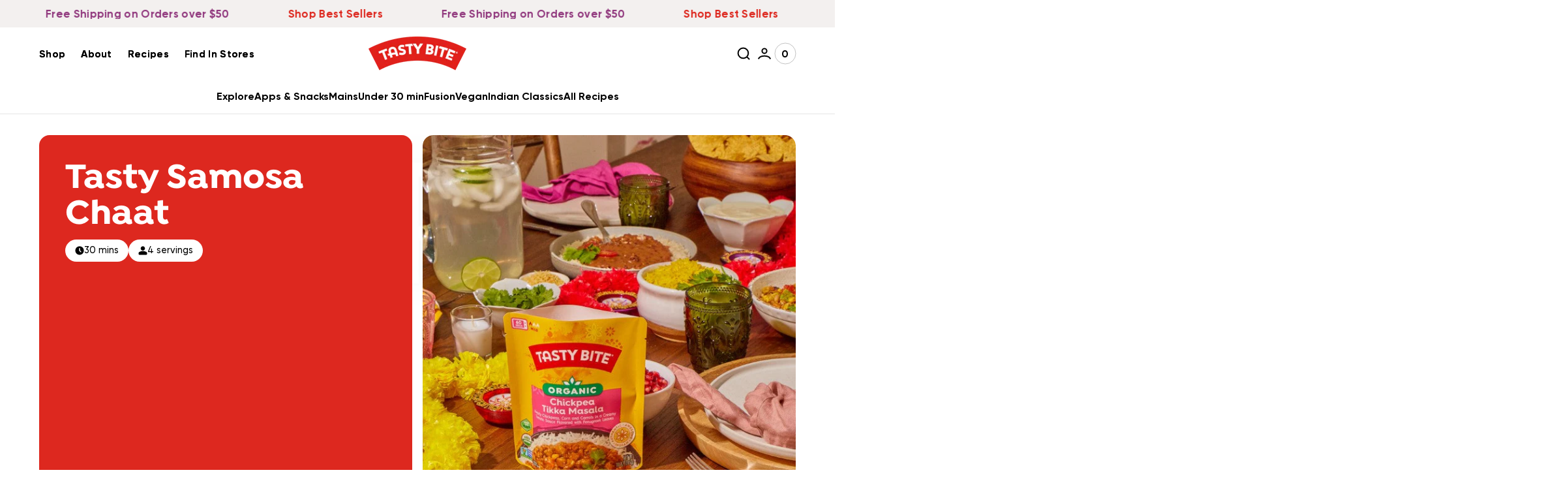

--- FILE ---
content_type: text/html; charset=utf-8
request_url: https://tastybite.com/blogs/recipes/tasty-samosa-chaat
body_size: 53414
content:
<!doctype html>
<html
  class="no-js"
  lang="en"
  data-scheme="light"
>
  <head>
    <meta charset="utf-8">
    <meta http-equiv="X-UA-Compatible" content="IE=edge">
    <meta name="viewport" content="width=device-width,initial-scale=1">
    <meta name="theme-color" content=""><link rel="canonical" href="https://tastybite.com/blogs/recipes/tasty-samosa-chaat">

    <link rel="preconnect" href="https://cdn.shopify.com" crossorigin>

    
<link
        rel="icon"
        type="image/png"
        href="//tastybite.com/cdn/shop/files/tasty-bite-favicon.png?crop=center&height=32&v=1749139012&width=32"
      ><title>Tasty Samosa Chaat Recipe | Tasty Bite
</title>

    
      <meta name="description" content="Tasty samosa chaat is a popular Indian street food made with crunchy samosas, chickpea curry, yogurt, and chutneys. Add in some Tasty Bite Chickpea Tikka Masala.">
    

    


<style data-shopify>
  
  
  
  
  
  
  
  
  
  

  
  
  
  
  
  
  

  :root {
    --font-body-family: "system_ui", -apple-system, 'Segoe UI', Roboto, 'Helvetica Neue', 'Noto Sans', 'Liberation Sans', Arial, sans-serif, 'Apple Color Emoji', 'Segoe UI Emoji', 'Segoe UI Symbol', 'Noto Color Emoji';
    --font-body-style: normal;
    --font-body-weight: 400;
    --font-body-scale: 1.33;
    --font-body-line-height: 1.3;
    --font-body-letter-spacing: 0.0em;

    --font-heading-family: "system_ui", -apple-system, 'Segoe UI', Roboto, 'Helvetica Neue', 'Noto Sans', 'Liberation Sans', Arial, sans-serif, 'Apple Color Emoji', 'Segoe UI Emoji', 'Segoe UI Symbol', 'Noto Color Emoji';
    --font-heading-style: normal;
    --font-heading-weight: 400;
    --font-heading-letter-spacing: 0.0em;
    --font-heading-line-height: 1;
    --font-heading-text-transform: none;

    --font-subtitle-family: "system_ui", -apple-system, 'Segoe UI', Roboto, 'Helvetica Neue', 'Noto Sans', 'Liberation Sans', Arial, sans-serif, 'Apple Color Emoji', 'Segoe UI Emoji', 'Segoe UI Symbol', 'Noto Color Emoji';
    --font-subtitle-style: normal;
    --font-subtitle-weight: 400;
    --font-subtitle-text-transform: uppercase;
    --font-subtitle-scale: 1.37;

    --font-heading-h0-scale: 1.67;
    --font-heading-h1-scale: 1.65;
    --font-heading-h2-scale: 1.64;
    --font-heading-h3-scale: 1.72;
    --font-heading-h4-scale: 1.38;
    --font-heading-h5-scale: 1.22;

    --font-heading-card-family: "system_ui", -apple-system, 'Segoe UI', Roboto, 'Helvetica Neue', 'Noto Sans', 'Liberation Sans', Arial, sans-serif, 'Apple Color Emoji', 'Segoe UI Emoji', 'Segoe UI Symbol', 'Noto Color Emoji';
    --font-heading-card-style: normal;
    --font-heading-card-weight: 400;
    --font-heading-card-text-transform: none;
    --font-text-card-family: "system_ui", -apple-system, 'Segoe UI', Roboto, 'Helvetica Neue', 'Noto Sans', 'Liberation Sans', Arial, sans-serif, 'Apple Color Emoji', 'Segoe UI Emoji', 'Segoe UI Symbol', 'Noto Color Emoji';
    --font-text-card-style: normal;
    --font-text-card-weight: 400;

    --font-heading-card-scale: 1.0;
    --font-text-card-scale: 1.6;

    /* BUTTONS */
    --font-button-family: "system_ui", -apple-system, 'Segoe UI', Roboto, 'Helvetica Neue', 'Noto Sans', 'Liberation Sans', Arial, sans-serif, 'Apple Color Emoji', 'Segoe UI Emoji', 'Segoe UI Symbol', 'Noto Color Emoji';
    --font-button-style: normal;
    --font-button-weight: 400;
    --font-button-text-transform: none;
    --font-button-letter-spacing: 0.0em;
    --font-button-scale: 1.6;

    --font-subtitle-letter-spacing: 0.08em;

    --font-header-menu-family: "system_ui", -apple-system, 'Segoe UI', Roboto, 'Helvetica Neue', 'Noto Sans', 'Liberation Sans', Arial, sans-serif, 'Apple Color Emoji', 'Segoe UI Emoji', 'Segoe UI Symbol', 'Noto Color Emoji';
    --font-header-menu-style: normal;
    --font-header-menu-weight: 400;
    --font-header-menu-text-scale: 1.55;
    --font-header-menu-letter-spacing: 0.0em;
    --font-header-menu-text-transform: none;

    --font-footer-menu-family: "system_ui", -apple-system, 'Segoe UI', Roboto, 'Helvetica Neue', 'Noto Sans', 'Liberation Sans', Arial, sans-serif, 'Apple Color Emoji', 'Segoe UI Emoji', 'Segoe UI Symbol', 'Noto Color Emoji';
    --font-footer-menu-style: normal;
    --font-footer-menu-weight: 400;

    --font-popups-heading-family: "system_ui", -apple-system, 'Segoe UI', Roboto, 'Helvetica Neue', 'Noto Sans', 'Liberation Sans', Arial, sans-serif, 'Apple Color Emoji', 'Segoe UI Emoji', 'Segoe UI Symbol', 'Noto Color Emoji';
    --font-popups-heading-style: normal;
    --font-popups-heading-weight: 400;
    --font-popups-text-family: "system_ui", -apple-system, 'Segoe UI', Roboto, 'Helvetica Neue', 'Noto Sans', 'Liberation Sans', Arial, sans-serif, 'Apple Color Emoji', 'Segoe UI Emoji', 'Segoe UI Symbol', 'Noto Color Emoji';
    --font-popups-text-style: normal;
    --font-popups-text-weight: 400;
    --font-popup-heading-scale: 1.23;
    --font-popup-desc-scale: 1.0;
    --font-popup-text-scale: 1.07;
    --font-notification-heading-scale: 1.0;
    --font-notification-text-scale: 1.0;
  }
</style>
<style type="text/css">@import url("[data-uri]");</style><div id="fv-loading-icon">🔄</div>

    <script src="https://ajax.googleapis.com/ajax/libs/jquery/3.7.1/jquery.min.js"></script>
    <script src="https://cdnjs.cloudflare.com/ajax/libs/fancybox/3.5.7/jquery.fancybox.min.js" defer="defer"></script>
    <script src="//tastybite.com/cdn/shop/t/41/assets/constants.js?v=57430444635880596041753641548" defer="defer"></script>
    <script src="//tastybite.com/cdn/shop/t/41/assets/pubsub.js?v=2921868252632587581753641548" defer="defer"></script>
    <script src="//tastybite.com/cdn/shop/t/41/assets/global.js?v=64380606762666786101753641548" defer="defer"></script>

    <script>
      document.documentElement.className = document.documentElement.className.replace('no-js', 'js');
      if (Shopify.designMode) {
        document.documentElement.classList.add('shopify-design-mode');
      }
    </script>

    

<meta property="og:site_name" content="Tasty Bite ">
<meta property="og:url" content="https://tastybite.com/blogs/recipes/tasty-samosa-chaat">
<meta property="og:title" content="Tasty Samosa Chaat Recipe | Tasty Bite">
<meta property="og:type" content="article">
<meta property="og:description" content="Tasty samosa chaat is a popular Indian street food made with crunchy samosas, chickpea curry, yogurt, and chutneys. Add in some Tasty Bite Chickpea Tikka Masala."><meta property="og:image" content="http://tastybite.com/cdn/shop/articles/Copy_of_FCM_x_Tasty_Bite_51_b28d85e8-8b3a-47ec-8b46-fc5884147bc5.jpg?v=1753839594">
  <meta property="og:image:secure_url" content="https://tastybite.com/cdn/shop/articles/Copy_of_FCM_x_Tasty_Bite_51_b28d85e8-8b3a-47ec-8b46-fc5884147bc5.jpg?v=1753839594">
  <meta property="og:image:width" content="667">
  <meta property="og:image:height" content="1000"><script src="//cdn.shopify.com/s/files/1/0574/1140/3910/files/pre-loader-5.0.1.js" type="text/javascript"></script><script src="//cdn.shopify.com/s/files/1/0574/1140/3910/files/function.js" type="text/javascript"></script><script src="//cdn.shopify.com/s/files/1/0574/1140/3910/files/bootstrap-1.0.1.js?v=1715713965"></script><script src="//cdn.shopify.com/s/files/1/0574/1140/3910/files/alpha-5.0.1.js" type="text/javascript"></script><meta name="twitter:card" content="summary_large_image">
<meta name="twitter:title" content="Tasty Samosa Chaat Recipe | Tasty Bite">
<meta name="twitter:description" content="Tasty samosa chaat is a popular Indian street food made with crunchy samosas, chickpea curry, yogurt, and chutneys. Add in some Tasty Bite Chickpea Tikka Masala.">

    
    <script>window.performance && window.performance.mark && window.performance.mark('shopify.content_for_header.start');</script><meta name="google-site-verification" content="QmCW3tS_ae9d1ehjDxUnp_aopl62q0t-h1mCsOYRvnY">
<meta name="google-site-verification" content="-QfJWcag4O8OzghX5HN1hhAFCh7Iorn3yr7iNfzy7Fo">
<meta name="facebook-domain-verification" content="l3st7hhs9e0uqzt5nxatm55x59z65a">
<meta id="shopify-digital-wallet" name="shopify-digital-wallet" content="/64814547198/digital_wallets/dialog">
<meta name="shopify-checkout-api-token" content="00e95896b732ecb32ea56a1fb00a86bc">
<link rel="alternate" type="application/atom+xml" title="Feed" href="/blogs/recipes.atom" />
<script async="async" src="/checkouts/internal/preloads.js?locale=en-US"></script>
<link rel="preconnect" href="https://shop.app" crossorigin="anonymous">
<script async="async" src="https://shop.app/checkouts/internal/preloads.js?locale=en-US&shop_id=64814547198" crossorigin="anonymous"></script>
<script id="apple-pay-shop-capabilities" type="application/json">{"shopId":64814547198,"countryCode":"US","currencyCode":"USD","merchantCapabilities":["supports3DS"],"merchantId":"gid:\/\/shopify\/Shop\/64814547198","merchantName":"Tasty Bite ","requiredBillingContactFields":["postalAddress","email"],"requiredShippingContactFields":["postalAddress","email"],"shippingType":"shipping","supportedNetworks":["visa","masterCard","amex","discover","elo","jcb"],"total":{"type":"pending","label":"Tasty Bite ","amount":"1.00"},"shopifyPaymentsEnabled":true,"supportsSubscriptions":true}</script>
<script id="shopify-features" type="application/json">{"accessToken":"00e95896b732ecb32ea56a1fb00a86bc","betas":["rich-media-storefront-analytics"],"domain":"tastybite.com","predictiveSearch":true,"shopId":64814547198,"locale":"en"}</script>
<script>var Shopify = Shopify || {};
Shopify.shop = "shoptastybite.myshopify.com";
Shopify.locale = "en";
Shopify.currency = {"active":"USD","rate":"1.0"};
Shopify.country = "US";
Shopify.theme = {"name":"Tasty Bite - Mint Lane - Sept 2025 🚀","id":150950052094,"schema_name":"Tasty Bite","schema_version":"1.0.1","theme_store_id":null,"role":"main"};
Shopify.theme.handle = "null";
Shopify.theme.style = {"id":null,"handle":null};
Shopify.cdnHost = "tastybite.com/cdn";
Shopify.routes = Shopify.routes || {};
Shopify.routes.root = "/";</script>
<script type="module">!function(o){(o.Shopify=o.Shopify||{}).modules=!0}(window);</script>
<script>!function(o){function n(){var o=[];function n(){o.push(Array.prototype.slice.apply(arguments))}return n.q=o,n}var t=o.Shopify=o.Shopify||{};t.loadFeatures=n(),t.autoloadFeatures=n()}(window);</script>
<script>
  window.ShopifyPay = window.ShopifyPay || {};
  window.ShopifyPay.apiHost = "shop.app\/pay";
  window.ShopifyPay.redirectState = null;
</script>
<script id="shop-js-analytics" type="application/json">{"pageType":"article"}</script>
<script defer="defer" async type="module" src="//tastybite.com/cdn/shopifycloud/shop-js/modules/v2/client.init-shop-cart-sync_IZsNAliE.en.esm.js"></script>
<script defer="defer" async type="module" src="//tastybite.com/cdn/shopifycloud/shop-js/modules/v2/chunk.common_0OUaOowp.esm.js"></script>
<script type="module">
  await import("//tastybite.com/cdn/shopifycloud/shop-js/modules/v2/client.init-shop-cart-sync_IZsNAliE.en.esm.js");
await import("//tastybite.com/cdn/shopifycloud/shop-js/modules/v2/chunk.common_0OUaOowp.esm.js");

  window.Shopify.SignInWithShop?.initShopCartSync?.({"fedCMEnabled":true,"windoidEnabled":true});

</script>
<script>
  window.Shopify = window.Shopify || {};
  if (!window.Shopify.featureAssets) window.Shopify.featureAssets = {};
  window.Shopify.featureAssets['shop-js'] = {"shop-cart-sync":["modules/v2/client.shop-cart-sync_DLOhI_0X.en.esm.js","modules/v2/chunk.common_0OUaOowp.esm.js"],"init-fed-cm":["modules/v2/client.init-fed-cm_C6YtU0w6.en.esm.js","modules/v2/chunk.common_0OUaOowp.esm.js"],"shop-button":["modules/v2/client.shop-button_BCMx7GTG.en.esm.js","modules/v2/chunk.common_0OUaOowp.esm.js"],"shop-cash-offers":["modules/v2/client.shop-cash-offers_BT26qb5j.en.esm.js","modules/v2/chunk.common_0OUaOowp.esm.js","modules/v2/chunk.modal_CGo_dVj3.esm.js"],"init-windoid":["modules/v2/client.init-windoid_B9PkRMql.en.esm.js","modules/v2/chunk.common_0OUaOowp.esm.js"],"init-shop-email-lookup-coordinator":["modules/v2/client.init-shop-email-lookup-coordinator_DZkqjsbU.en.esm.js","modules/v2/chunk.common_0OUaOowp.esm.js"],"shop-toast-manager":["modules/v2/client.shop-toast-manager_Di2EnuM7.en.esm.js","modules/v2/chunk.common_0OUaOowp.esm.js"],"shop-login-button":["modules/v2/client.shop-login-button_BtqW_SIO.en.esm.js","modules/v2/chunk.common_0OUaOowp.esm.js","modules/v2/chunk.modal_CGo_dVj3.esm.js"],"avatar":["modules/v2/client.avatar_BTnouDA3.en.esm.js"],"pay-button":["modules/v2/client.pay-button_CWa-C9R1.en.esm.js","modules/v2/chunk.common_0OUaOowp.esm.js"],"init-shop-cart-sync":["modules/v2/client.init-shop-cart-sync_IZsNAliE.en.esm.js","modules/v2/chunk.common_0OUaOowp.esm.js"],"init-customer-accounts":["modules/v2/client.init-customer-accounts_DenGwJTU.en.esm.js","modules/v2/client.shop-login-button_BtqW_SIO.en.esm.js","modules/v2/chunk.common_0OUaOowp.esm.js","modules/v2/chunk.modal_CGo_dVj3.esm.js"],"init-shop-for-new-customer-accounts":["modules/v2/client.init-shop-for-new-customer-accounts_JdHXxpS9.en.esm.js","modules/v2/client.shop-login-button_BtqW_SIO.en.esm.js","modules/v2/chunk.common_0OUaOowp.esm.js","modules/v2/chunk.modal_CGo_dVj3.esm.js"],"init-customer-accounts-sign-up":["modules/v2/client.init-customer-accounts-sign-up_D6__K_p8.en.esm.js","modules/v2/client.shop-login-button_BtqW_SIO.en.esm.js","modules/v2/chunk.common_0OUaOowp.esm.js","modules/v2/chunk.modal_CGo_dVj3.esm.js"],"checkout-modal":["modules/v2/client.checkout-modal_C_ZQDY6s.en.esm.js","modules/v2/chunk.common_0OUaOowp.esm.js","modules/v2/chunk.modal_CGo_dVj3.esm.js"],"shop-follow-button":["modules/v2/client.shop-follow-button_XetIsj8l.en.esm.js","modules/v2/chunk.common_0OUaOowp.esm.js","modules/v2/chunk.modal_CGo_dVj3.esm.js"],"lead-capture":["modules/v2/client.lead-capture_DvA72MRN.en.esm.js","modules/v2/chunk.common_0OUaOowp.esm.js","modules/v2/chunk.modal_CGo_dVj3.esm.js"],"shop-login":["modules/v2/client.shop-login_ClXNxyh6.en.esm.js","modules/v2/chunk.common_0OUaOowp.esm.js","modules/v2/chunk.modal_CGo_dVj3.esm.js"],"payment-terms":["modules/v2/client.payment-terms_CNlwjfZz.en.esm.js","modules/v2/chunk.common_0OUaOowp.esm.js","modules/v2/chunk.modal_CGo_dVj3.esm.js"]};
</script>
<script>(function() {
  var isLoaded = false;
  function asyncLoad() {
    if (isLoaded) return;
    isLoaded = true;
    var urls = ["https:\/\/static.rechargecdn.com\/assets\/js\/widget.min.js?shop=shoptastybite.myshopify.com","https:\/\/d9fvwtvqz2fm1.cloudfront.net\/shop\/js\/discount-on-cart-pro.min.js?shop=shoptastybite.myshopify.com","https:\/\/cdn.nfcube.com\/instafeed-ec66cd733b2e871b43004d24f9a7f23a.js?shop=shoptastybite.myshopify.com","\/\/cdn.shopify.com\/proxy\/cc344017bcac7578c065a0900c38313669f20a7fc97d1ac9966df3871d2236bc\/apps.bazaarvoice.com\/deployments\/tastybite\/main_site\/production\/en_US\/bv.js?shop=shoptastybite.myshopify.com\u0026sp-cache-control=cHVibGljLCBtYXgtYWdlPTkwMA","https:\/\/services.nofraud.com\/js\/device.js?shop=shoptastybite.myshopify.com"];
    for (var i = 0; i < urls.length; i++) {
      var s = document.createElement('script');
      s.type = 'text/javascript';
      s.async = true;
      s.src = urls[i];
      var x = document.getElementsByTagName('script')[0];
      x.parentNode.insertBefore(s, x);
    }
  };
  if(window.attachEvent) {
    window.attachEvent('onload', asyncLoad);
  } else {
    window.addEventListener('load', asyncLoad, false);
  }
})();</script>
<script id="__st">var __st={"a":64814547198,"offset":-18000,"reqid":"3d0e1cf9-61a4-42c0-afe7-8fed32f6b9d7-1768512966","pageurl":"tastybite.com\/blogs\/recipes\/tasty-samosa-chaat","s":"articles-588687442174","u":"74232c1823be","p":"article","rtyp":"article","rid":588687442174};</script>
<script>window.ShopifyPaypalV4VisibilityTracking = true;</script>
<script id="captcha-bootstrap">!function(){'use strict';const t='contact',e='account',n='new_comment',o=[[t,t],['blogs',n],['comments',n],[t,'customer']],c=[[e,'customer_login'],[e,'guest_login'],[e,'recover_customer_password'],[e,'create_customer']],r=t=>t.map((([t,e])=>`form[action*='/${t}']:not([data-nocaptcha='true']) input[name='form_type'][value='${e}']`)).join(','),a=t=>()=>t?[...document.querySelectorAll(t)].map((t=>t.form)):[];function s(){const t=[...o],e=r(t);return a(e)}const i='password',u='form_key',d=['recaptcha-v3-token','g-recaptcha-response','h-captcha-response',i],f=()=>{try{return window.sessionStorage}catch{return}},m='__shopify_v',_=t=>t.elements[u];function p(t,e,n=!1){try{const o=window.sessionStorage,c=JSON.parse(o.getItem(e)),{data:r}=function(t){const{data:e,action:n}=t;return t[m]||n?{data:e,action:n}:{data:t,action:n}}(c);for(const[e,n]of Object.entries(r))t.elements[e]&&(t.elements[e].value=n);n&&o.removeItem(e)}catch(o){console.error('form repopulation failed',{error:o})}}const l='form_type',E='cptcha';function T(t){t.dataset[E]=!0}const w=window,h=w.document,L='Shopify',v='ce_forms',y='captcha';let A=!1;((t,e)=>{const n=(g='f06e6c50-85a8-45c8-87d0-21a2b65856fe',I='https://cdn.shopify.com/shopifycloud/storefront-forms-hcaptcha/ce_storefront_forms_captcha_hcaptcha.v1.5.2.iife.js',D={infoText:'Protected by hCaptcha',privacyText:'Privacy',termsText:'Terms'},(t,e,n)=>{const o=w[L][v],c=o.bindForm;if(c)return c(t,g,e,D).then(n);var r;o.q.push([[t,g,e,D],n]),r=I,A||(h.body.append(Object.assign(h.createElement('script'),{id:'captcha-provider',async:!0,src:r})),A=!0)});var g,I,D;w[L]=w[L]||{},w[L][v]=w[L][v]||{},w[L][v].q=[],w[L][y]=w[L][y]||{},w[L][y].protect=function(t,e){n(t,void 0,e),T(t)},Object.freeze(w[L][y]),function(t,e,n,w,h,L){const[v,y,A,g]=function(t,e,n){const i=e?o:[],u=t?c:[],d=[...i,...u],f=r(d),m=r(i),_=r(d.filter((([t,e])=>n.includes(e))));return[a(f),a(m),a(_),s()]}(w,h,L),I=t=>{const e=t.target;return e instanceof HTMLFormElement?e:e&&e.form},D=t=>v().includes(t);t.addEventListener('submit',(t=>{const e=I(t);if(!e)return;const n=D(e)&&!e.dataset.hcaptchaBound&&!e.dataset.recaptchaBound,o=_(e),c=g().includes(e)&&(!o||!o.value);(n||c)&&t.preventDefault(),c&&!n&&(function(t){try{if(!f())return;!function(t){const e=f();if(!e)return;const n=_(t);if(!n)return;const o=n.value;o&&e.removeItem(o)}(t);const e=Array.from(Array(32),(()=>Math.random().toString(36)[2])).join('');!function(t,e){_(t)||t.append(Object.assign(document.createElement('input'),{type:'hidden',name:u})),t.elements[u].value=e}(t,e),function(t,e){const n=f();if(!n)return;const o=[...t.querySelectorAll(`input[type='${i}']`)].map((({name:t})=>t)),c=[...d,...o],r={};for(const[a,s]of new FormData(t).entries())c.includes(a)||(r[a]=s);n.setItem(e,JSON.stringify({[m]:1,action:t.action,data:r}))}(t,e)}catch(e){console.error('failed to persist form',e)}}(e),e.submit())}));const S=(t,e)=>{t&&!t.dataset[E]&&(n(t,e.some((e=>e===t))),T(t))};for(const o of['focusin','change'])t.addEventListener(o,(t=>{const e=I(t);D(e)&&S(e,y())}));const B=e.get('form_key'),M=e.get(l),P=B&&M;t.addEventListener('DOMContentLoaded',(()=>{const t=y();if(P)for(const e of t)e.elements[l].value===M&&p(e,B);[...new Set([...A(),...v().filter((t=>'true'===t.dataset.shopifyCaptcha))])].forEach((e=>S(e,t)))}))}(h,new URLSearchParams(w.location.search),n,t,e,['guest_login'])})(!0,!0)}();</script>
<script integrity="sha256-4kQ18oKyAcykRKYeNunJcIwy7WH5gtpwJnB7kiuLZ1E=" data-source-attribution="shopify.loadfeatures" defer="defer" src="//tastybite.com/cdn/shopifycloud/storefront/assets/storefront/load_feature-a0a9edcb.js" crossorigin="anonymous"></script>
<script crossorigin="anonymous" defer="defer" src="//tastybite.com/cdn/shopifycloud/storefront/assets/shopify_pay/storefront-65b4c6d7.js?v=20250812"></script>
<script data-source-attribution="shopify.dynamic_checkout.dynamic.init">var Shopify=Shopify||{};Shopify.PaymentButton=Shopify.PaymentButton||{isStorefrontPortableWallets:!0,init:function(){window.Shopify.PaymentButton.init=function(){};var t=document.createElement("script");t.src="https://tastybite.com/cdn/shopifycloud/portable-wallets/latest/portable-wallets.en.js",t.type="module",document.head.appendChild(t)}};
</script>
<script data-source-attribution="shopify.dynamic_checkout.buyer_consent">
  function portableWalletsHideBuyerConsent(e){var t=document.getElementById("shopify-buyer-consent"),n=document.getElementById("shopify-subscription-policy-button");t&&n&&(t.classList.add("hidden"),t.setAttribute("aria-hidden","true"),n.removeEventListener("click",e))}function portableWalletsShowBuyerConsent(e){var t=document.getElementById("shopify-buyer-consent"),n=document.getElementById("shopify-subscription-policy-button");t&&n&&(t.classList.remove("hidden"),t.removeAttribute("aria-hidden"),n.addEventListener("click",e))}window.Shopify?.PaymentButton&&(window.Shopify.PaymentButton.hideBuyerConsent=portableWalletsHideBuyerConsent,window.Shopify.PaymentButton.showBuyerConsent=portableWalletsShowBuyerConsent);
</script>
<script data-source-attribution="shopify.dynamic_checkout.cart.bootstrap">document.addEventListener("DOMContentLoaded",(function(){function t(){return document.querySelector("shopify-accelerated-checkout-cart, shopify-accelerated-checkout")}if(t())Shopify.PaymentButton.init();else{new MutationObserver((function(e,n){t()&&(Shopify.PaymentButton.init(),n.disconnect())})).observe(document.body,{childList:!0,subtree:!0})}}));
</script>
<link id="shopify-accelerated-checkout-styles" rel="stylesheet" media="screen" href="https://tastybite.com/cdn/shopifycloud/portable-wallets/latest/accelerated-checkout-backwards-compat.css" crossorigin="anonymous">
<style id="shopify-accelerated-checkout-cart">
        #shopify-buyer-consent {
  margin-top: 1em;
  display: inline-block;
  width: 100%;
}

#shopify-buyer-consent.hidden {
  display: none;
}

#shopify-subscription-policy-button {
  background: none;
  border: none;
  padding: 0;
  text-decoration: underline;
  font-size: inherit;
  cursor: pointer;
}

#shopify-subscription-policy-button::before {
  box-shadow: none;
}

      </style>
<link rel="stylesheet" media="screen" href="//tastybite.com/cdn/shop/t/41/compiled_assets/styles.css?8069">
<script id="sections-script" data-sections="header" defer="defer" src="//tastybite.com/cdn/shop/t/41/compiled_assets/scripts.js?8069"></script>
<script>window.performance && window.performance.mark && window.performance.mark('shopify.content_for_header.end');</script>

    
    <style data-shopify>
  
    :root,
    [data-scheme=light] .color-background-1 {
      --color-background: 255,255,255;
      --color-background-secondary: 255,255,255;
      --color-foreground: 0, 0, 0;
      
        --overwrite-background: #ffffff;
      
      --color-foreground-secondary: 0, 0, 0;
   		--color-overlay: 0,0,0;
      --color-button-text: 255, 255, 255;
      --color-button-text-hover: 255, 255, 255;
      --color-button: 221, 40, 31;
      --color-button-hover: 255, 183, 0;
      --color-button-secondary: 255, 255, 255;
      --color-button-secondary-hover: 221, 40, 31;
      --color-button-secondary-text: 38, 45, 51;
      --color-button-secondary-text-hover: 255, 255, 255;
      --color-button-tertiary-text: 38, 45, 51;

      --color-border-input: 222, 224, 224;
      --color-border: 222, 224, 224;
      --color-scrollbar: 255, 255, 255;

      --sold-out-badge-bg: 242,241,239;
      --sold-out-badge-color: 149,149,149;
      --sale-badge-bg: 38,45,51;
      --sale-badge-color: 255,255,255;
      --custom-badge-bg: 255,183,0;
    	--custom-badge-color: 255,255,255;

      --color-card-price-regular: 103, 108, 112;
      --color-card-price-sale: 202, 75, 21;
    }

    @media (prefers-color-scheme: light) {
      :root,
      [data-scheme=auto] .color-background-1 {
        --color-background: 255,255,255;
        --color-background-secondary: 255,255,255;
        
          --overwrite-background: #ffffff;
        
        --color-foreground: 0, 0, 0;
        --color-foreground-secondary: 0, 0, 0;
        --color-overlay: 0,0,0;
        --color-button-text: 255, 255, 255;
        --color-button-text-hover: 255, 255, 255;
        --color-button: 221, 40, 31;
        --color-button-hover: 255, 183, 0;
        --color-button-secondary: 255, 255, 255;
        --color-button-secondary-hover: 221, 40, 31;
        --color-button-secondary-text: 38, 45, 51;
        --color-button-secondary-text-hover: 255, 255, 255;

        --color-button-tertiary-text: 38, 45, 51;

        --color-border-input: 222, 224, 224;
        --color-border: 222, 224, 224;
        --color-scrollbar: 255, 255, 255;

        --sold-out-badge-bg: 242,241,239;
        --sold-out-badge-color: 149,149,149;
        --sale-badge-bg: 38,45,51;
        --sale-badge-color: 255,255,255;
        --custom-badge-bg: 255,183,0;
        --custom-badge-color: 255,255,255;

        --color-card-price-regular: 103, 108, 112;
        --color-card-price-sale: 202, 75, 21;
      }
    }
  
    
    [data-scheme=light] .color-background-2 {
      --color-background: 255,255,255;
      --color-background-secondary: 254,198,52;
      --color-foreground: 0, 0, 0;
      
        --overwrite-background: #ffffff;
      
      --color-foreground-secondary: 0, 0, 0;
   		--color-overlay: 242,241,239;
      --color-button-text: 255, 255, 255;
      --color-button-text-hover: 255, 255, 255;
      --color-button: 221, 40, 31;
      --color-button-hover: 255, 183, 0;
      --color-button-secondary: 255, 255, 255;
      --color-button-secondary-hover: 221, 40, 31;
      --color-button-secondary-text: 0, 0, 0;
      --color-button-secondary-text-hover: 255, 255, 255;
      --color-button-tertiary-text: 38, 45, 51;

      --color-border-input: 255, 255, 255;
      --color-border: 242, 241, 239;
      --color-scrollbar: 0, 0, 0;

      --sold-out-badge-bg: 255,255,255;
      --sold-out-badge-color: 123,127,132;
      --sale-badge-bg: 38,45,51;
      --sale-badge-color: 255,255,255;
      --custom-badge-bg: 255,255,255;
    	--custom-badge-color: 38,45,51;

      --color-card-price-regular: 103, 108, 112;
      --color-card-price-sale: 202, 75, 21;
    }

    @media (prefers-color-scheme: light) {
      
      [data-scheme=auto] .color-background-2 {
        --color-background: 255,255,255;
        --color-background-secondary: 254,198,52;
        
          --overwrite-background: #ffffff;
        
        --color-foreground: 0, 0, 0;
        --color-foreground-secondary: 0, 0, 0;
        --color-overlay: 242,241,239;
        --color-button-text: 255, 255, 255;
        --color-button-text-hover: 255, 255, 255;
        --color-button: 221, 40, 31;
        --color-button-hover: 255, 183, 0;
        --color-button-secondary: 255, 255, 255;
        --color-button-secondary-hover: 221, 40, 31;
        --color-button-secondary-text: 0, 0, 0;
        --color-button-secondary-text-hover: 255, 255, 255;

        --color-button-tertiary-text: 38, 45, 51;

        --color-border-input: 255, 255, 255;
        --color-border: 242, 241, 239;
        --color-scrollbar: 0, 0, 0;

        --sold-out-badge-bg: 255,255,255;
        --sold-out-badge-color: 123,127,132;
        --sale-badge-bg: 38,45,51;
        --sale-badge-color: 255,255,255;
        --custom-badge-bg: 255,255,255;
        --custom-badge-color: 38,45,51;

        --color-card-price-regular: 103, 108, 112;
        --color-card-price-sale: 202, 75, 21;
      }
    }
  
    
    [data-scheme=light] .color-background-3 {
      --color-background: 38,45,51;
      --color-background-secondary: 49,56,61;
      --color-foreground: 255, 255, 255;
      
        --overwrite-background: #262d33;
      
      --color-foreground-secondary: 168, 171, 173;
   		--color-overlay: 86,25,0;
      --color-button-text: 255, 255, 255;
      --color-button-text-hover: 255, 255, 255;
      --color-button: 221, 40, 31;
      --color-button-hover: 255, 183, 0;
      --color-button-secondary: 255, 255, 255;
      --color-button-secondary-hover: 221, 40, 31;
      --color-button-secondary-text: 38, 45, 51;
      --color-button-secondary-text-hover: 255, 255, 255;
      --color-button-tertiary-text: 255, 255, 255;

      --color-border-input: 168, 171, 173;
      --color-border: 168, 171, 173;
      --color-scrollbar: 168, 171, 173;

      --sold-out-badge-bg: 82,89,97;
      --sold-out-badge-color: 168,171,173;
      --sale-badge-bg: 255,255,255;
      --sale-badge-color: 38,45,51;
      --custom-badge-bg: 82,89,97;
    	--custom-badge-color: 255,255,255;

      --color-card-price-regular: 168, 171, 173;
      --color-card-price-sale: 255, 255, 255;
    }

    @media (prefers-color-scheme: light) {
      
      [data-scheme=auto] .color-background-3 {
        --color-background: 38,45,51;
        --color-background-secondary: 49,56,61;
        
          --overwrite-background: #262d33;
        
        --color-foreground: 255, 255, 255;
        --color-foreground-secondary: 168, 171, 173;
        --color-overlay: 86,25,0;
        --color-button-text: 255, 255, 255;
        --color-button-text-hover: 255, 255, 255;
        --color-button: 221, 40, 31;
        --color-button-hover: 255, 183, 0;
        --color-button-secondary: 255, 255, 255;
        --color-button-secondary-hover: 221, 40, 31;
        --color-button-secondary-text: 38, 45, 51;
        --color-button-secondary-text-hover: 255, 255, 255;

        --color-button-tertiary-text: 255, 255, 255;

        --color-border-input: 168, 171, 173;
        --color-border: 168, 171, 173;
        --color-scrollbar: 168, 171, 173;

        --sold-out-badge-bg: 82,89,97;
        --sold-out-badge-color: 168,171,173;
        --sale-badge-bg: 255,255,255;
        --sale-badge-color: 38,45,51;
        --custom-badge-bg: 82,89,97;
        --custom-badge-color: 255,255,255;

        --color-card-price-regular: 168, 171, 173;
        --color-card-price-sale: 255, 255, 255;
      }
    }
  
    
    [data-scheme=light] .color-background-4 {
      --color-background: 221,40,31;
      --color-background-secondary: 221,40,31;
      --color-foreground: 255, 255, 255;
      
        --overwrite-background: #dd281f;
      
      --color-foreground-secondary: 255, 255, 255;
   		--color-overlay: 38,45,51;
      --color-button-text: 0, 0, 0;
      --color-button-text-hover: 255, 255, 255;
      --color-button: 255, 255, 255;
      --color-button-hover: 255, 183, 0;
      --color-button-secondary: 242, 241, 239;
      --color-button-secondary-hover: 232, 231, 230;
      --color-button-secondary-text: 38, 45, 51;
      --color-button-secondary-text-hover: 38, 45, 51;
      --color-button-tertiary-text: 255, 255, 255;

      --color-border-input: 255, 255, 255;
      --color-border: 255, 255, 255;
      --color-scrollbar: 255, 255, 255;

      --sold-out-badge-bg: 82,89,97;
      --sold-out-badge-color: 255,255,255;
      --sale-badge-bg: 221,40,31;
      --sale-badge-color: 255,255,255;
      --custom-badge-bg: 82,89,97;
    	--custom-badge-color: 255,255,255;

      --color-card-price-regular: 255, 255, 255;
      --color-card-price-sale: 255, 255, 255;
    }

    @media (prefers-color-scheme: light) {
      
      [data-scheme=auto] .color-background-4 {
        --color-background: 221,40,31;
        --color-background-secondary: 221,40,31;
        
          --overwrite-background: #dd281f;
        
        --color-foreground: 255, 255, 255;
        --color-foreground-secondary: 255, 255, 255;
        --color-overlay: 38,45,51;
        --color-button-text: 0, 0, 0;
        --color-button-text-hover: 255, 255, 255;
        --color-button: 255, 255, 255;
        --color-button-hover: 255, 183, 0;
        --color-button-secondary: 242, 241, 239;
        --color-button-secondary-hover: 232, 231, 230;
        --color-button-secondary-text: 38, 45, 51;
        --color-button-secondary-text-hover: 38, 45, 51;

        --color-button-tertiary-text: 255, 255, 255;

        --color-border-input: 255, 255, 255;
        --color-border: 255, 255, 255;
        --color-scrollbar: 255, 255, 255;

        --sold-out-badge-bg: 82,89,97;
        --sold-out-badge-color: 255,255,255;
        --sale-badge-bg: 221,40,31;
        --sale-badge-color: 255,255,255;
        --custom-badge-bg: 82,89,97;
        --custom-badge-color: 255,255,255;

        --color-card-price-regular: 255, 255, 255;
        --color-card-price-sale: 255, 255, 255;
      }
    }
  
    
    [data-scheme=light] .color-scheme-9ccd3014-9ac4-4889-87de-d6ac7d857c2e {
      --color-background: 255,197,43;
      --color-background-secondary: 242,241,239;
      --color-foreground: 0, 0, 0;
      
        --overwrite-background: #ffc52b;
      
      --color-foreground-secondary: 0, 0, 0;
   		--color-overlay: 255,255,255;
      --color-button-text: 0, 0, 0;
      --color-button-text-hover: 255, 255, 255;
      --color-button: 255, 255, 255;
      --color-button-hover: 221, 40, 31;
      --color-button-secondary: 255, 255, 255;
      --color-button-secondary-hover: 221, 40, 31;
      --color-button-secondary-text: 38, 45, 51;
      --color-button-secondary-text-hover: 255, 255, 255;
      --color-button-tertiary-text: 38, 45, 51;

      --color-border-input: 0, 0, 0;
      --color-border: 222, 224, 224;
      --color-scrollbar: 255, 255, 255;

      --sold-out-badge-bg: 242,241,239;
      --sold-out-badge-color: 149,149,149;
      --sale-badge-bg: 38,45,51;
      --sale-badge-color: 255,255,255;
      --custom-badge-bg: 242,241,239;
    	--custom-badge-color: 38,45,51;

      --color-card-price-regular: 0, 0, 0;
      --color-card-price-sale: 221, 40, 31;
    }

    @media (prefers-color-scheme: light) {
      
      [data-scheme=auto] .color-scheme-9ccd3014-9ac4-4889-87de-d6ac7d857c2e {
        --color-background: 255,197,43;
        --color-background-secondary: 242,241,239;
        
          --overwrite-background: #ffc52b;
        
        --color-foreground: 0, 0, 0;
        --color-foreground-secondary: 0, 0, 0;
        --color-overlay: 255,255,255;
        --color-button-text: 0, 0, 0;
        --color-button-text-hover: 255, 255, 255;
        --color-button: 255, 255, 255;
        --color-button-hover: 221, 40, 31;
        --color-button-secondary: 255, 255, 255;
        --color-button-secondary-hover: 221, 40, 31;
        --color-button-secondary-text: 38, 45, 51;
        --color-button-secondary-text-hover: 255, 255, 255;

        --color-button-tertiary-text: 38, 45, 51;

        --color-border-input: 0, 0, 0;
        --color-border: 222, 224, 224;
        --color-scrollbar: 255, 255, 255;

        --sold-out-badge-bg: 242,241,239;
        --sold-out-badge-color: 149,149,149;
        --sale-badge-bg: 38,45,51;
        --sale-badge-color: 255,255,255;
        --custom-badge-bg: 242,241,239;
        --custom-badge-color: 38,45,51;

        --color-card-price-regular: 0, 0, 0;
        --color-card-price-sale: 221, 40, 31;
      }
    }
  
    
    [data-scheme=light] .color-scheme-ab7bf5be-244a-40cd-9e17-f2a1d3bd0969 {
      --color-background: 221,40,31;
      --color-background-secondary: 242,241,239;
      --color-foreground: 255, 255, 255;
      
        --overwrite-background: #dd281f;
      
      --color-foreground-secondary: 255, 255, 255;
   		--color-overlay: 255,255,255;
      --color-button-text: 221, 40, 31;
      --color-button-text-hover: 255, 255, 255;
      --color-button: 255, 255, 255;
      --color-button-hover: 255, 183, 0;
      --color-button-secondary: 255, 255, 255;
      --color-button-secondary-hover: 221, 40, 31;
      --color-button-secondary-text: 38, 45, 51;
      --color-button-secondary-text-hover: 255, 255, 255;
      --color-button-tertiary-text: 38, 45, 51;

      --color-border-input: 222, 224, 224;
      --color-border: 222, 224, 224;
      --color-scrollbar: 255, 255, 255;

      --sold-out-badge-bg: 242,241,239;
      --sold-out-badge-color: 149,149,149;
      --sale-badge-bg: 38,45,51;
      --sale-badge-color: 255,255,255;
      --custom-badge-bg: 242,241,239;
    	--custom-badge-color: 38,45,51;

      --color-card-price-regular: 103, 108, 112;
      --color-card-price-sale: 202, 75, 21;
    }

    @media (prefers-color-scheme: light) {
      
      [data-scheme=auto] .color-scheme-ab7bf5be-244a-40cd-9e17-f2a1d3bd0969 {
        --color-background: 221,40,31;
        --color-background-secondary: 242,241,239;
        
          --overwrite-background: #dd281f;
        
        --color-foreground: 255, 255, 255;
        --color-foreground-secondary: 255, 255, 255;
        --color-overlay: 255,255,255;
        --color-button-text: 221, 40, 31;
        --color-button-text-hover: 255, 255, 255;
        --color-button: 255, 255, 255;
        --color-button-hover: 255, 183, 0;
        --color-button-secondary: 255, 255, 255;
        --color-button-secondary-hover: 221, 40, 31;
        --color-button-secondary-text: 38, 45, 51;
        --color-button-secondary-text-hover: 255, 255, 255;

        --color-button-tertiary-text: 38, 45, 51;

        --color-border-input: 222, 224, 224;
        --color-border: 222, 224, 224;
        --color-scrollbar: 255, 255, 255;

        --sold-out-badge-bg: 242,241,239;
        --sold-out-badge-color: 149,149,149;
        --sale-badge-bg: 38,45,51;
        --sale-badge-color: 255,255,255;
        --custom-badge-bg: 242,241,239;
        --custom-badge-color: 38,45,51;

        --color-card-price-regular: 103, 108, 112;
        --color-card-price-sale: 202, 75, 21;
      }
    }
  
    
    [data-scheme=light] .color-scheme-caf1d2da-ff49-412e-b66b-0797666af571 {
      --color-background: 0,0,0;
      --color-background-secondary: 255,255,255;
      --color-foreground: 0, 0, 0;
      
        --overwrite-background: rgba(0,0,0,0);
      
      --color-foreground-secondary: 103, 108, 112;
   		--color-overlay: 255,255,255;
      --color-button-text: 255, 255, 255;
      --color-button-text-hover: 255, 255, 255;
      --color-button: 221, 40, 31;
      --color-button-hover: 255, 183, 0;
      --color-button-secondary: 255, 255, 255;
      --color-button-secondary-hover: 221, 40, 31;
      --color-button-secondary-text: 38, 45, 51;
      --color-button-secondary-text-hover: 255, 255, 255;
      --color-button-tertiary-text: 38, 45, 51;

      --color-border-input: 222, 224, 224;
      --color-border: 222, 224, 224;
      --color-scrollbar: 255, 255, 255;

      --sold-out-badge-bg: 242,241,239;
      --sold-out-badge-color: 149,149,149;
      --sale-badge-bg: 38,45,51;
      --sale-badge-color: 255,255,255;
      --custom-badge-bg: 242,241,239;
    	--custom-badge-color: 38,45,51;

      --color-card-price-regular: 103, 108, 112;
      --color-card-price-sale: 202, 75, 21;
    }

    @media (prefers-color-scheme: light) {
      
      [data-scheme=auto] .color-scheme-caf1d2da-ff49-412e-b66b-0797666af571 {
        --color-background: 0,0,0;
        --color-background-secondary: 255,255,255;
        
          --overwrite-background: rgba(0,0,0,0);
        
        --color-foreground: 0, 0, 0;
        --color-foreground-secondary: 103, 108, 112;
        --color-overlay: 255,255,255;
        --color-button-text: 255, 255, 255;
        --color-button-text-hover: 255, 255, 255;
        --color-button: 221, 40, 31;
        --color-button-hover: 255, 183, 0;
        --color-button-secondary: 255, 255, 255;
        --color-button-secondary-hover: 221, 40, 31;
        --color-button-secondary-text: 38, 45, 51;
        --color-button-secondary-text-hover: 255, 255, 255;

        --color-button-tertiary-text: 38, 45, 51;

        --color-border-input: 222, 224, 224;
        --color-border: 222, 224, 224;
        --color-scrollbar: 255, 255, 255;

        --sold-out-badge-bg: 242,241,239;
        --sold-out-badge-color: 149,149,149;
        --sale-badge-bg: 38,45,51;
        --sale-badge-color: 255,255,255;
        --custom-badge-bg: 242,241,239;
        --custom-badge-color: 38,45,51;

        --color-card-price-regular: 103, 108, 112;
        --color-card-price-sale: 202, 75, 21;
      }
    }
  
    
    [data-scheme=light] .color-scheme-6ee67543-39cd-40d9-b347-0f0b25155d7d {
      --color-background: 235,128,39;
      --color-background-secondary: 254,198,52;
      --color-foreground: 255, 255, 255;
      
        --overwrite-background: #eb8027;
      
      --color-foreground-secondary: 0, 0, 0;
   		--color-overlay: 0,0,0;
      --color-button-text: 0, 0, 0;
      --color-button-text-hover: 255, 255, 255;
      --color-button: 254, 198, 52;
      --color-button-hover: 221, 40, 31;
      --color-button-secondary: 255, 255, 255;
      --color-button-secondary-hover: 221, 40, 31;
      --color-button-secondary-text: 38, 45, 51;
      --color-button-secondary-text-hover: 255, 255, 255;
      --color-button-tertiary-text: 38, 45, 51;

      --color-border-input: 222, 224, 224;
      --color-border: 222, 224, 224;
      --color-scrollbar: 255, 255, 255;

      --sold-out-badge-bg: 242,241,239;
      --sold-out-badge-color: 149,149,149;
      --sale-badge-bg: 38,45,51;
      --sale-badge-color: 255,255,255;
      --custom-badge-bg: 255,183,0;
    	--custom-badge-color: 255,255,255;

      --color-card-price-regular: 103, 108, 112;
      --color-card-price-sale: 202, 75, 21;
    }

    @media (prefers-color-scheme: light) {
      
      [data-scheme=auto] .color-scheme-6ee67543-39cd-40d9-b347-0f0b25155d7d {
        --color-background: 235,128,39;
        --color-background-secondary: 254,198,52;
        
          --overwrite-background: #eb8027;
        
        --color-foreground: 255, 255, 255;
        --color-foreground-secondary: 0, 0, 0;
        --color-overlay: 0,0,0;
        --color-button-text: 0, 0, 0;
        --color-button-text-hover: 255, 255, 255;
        --color-button: 254, 198, 52;
        --color-button-hover: 221, 40, 31;
        --color-button-secondary: 255, 255, 255;
        --color-button-secondary-hover: 221, 40, 31;
        --color-button-secondary-text: 38, 45, 51;
        --color-button-secondary-text-hover: 255, 255, 255;

        --color-button-tertiary-text: 38, 45, 51;

        --color-border-input: 222, 224, 224;
        --color-border: 222, 224, 224;
        --color-scrollbar: 255, 255, 255;

        --sold-out-badge-bg: 242,241,239;
        --sold-out-badge-color: 149,149,149;
        --sale-badge-bg: 38,45,51;
        --sale-badge-color: 255,255,255;
        --custom-badge-bg: 255,183,0;
        --custom-badge-color: 255,255,255;

        --color-card-price-regular: 103, 108, 112;
        --color-card-price-sale: 202, 75, 21;
      }
    }
  
    
    [data-scheme=light] .color-scheme-c80ba259-9a0d-4815-83da-27e4aa339b43 {
      --color-background: 221,40,31;
      --color-background-secondary: 255,183,0;
      --color-foreground: 0, 0, 0;
      
        --overwrite-background: #dd281f;
      
      --color-foreground-secondary: 0, 0, 0;
   		--color-overlay: 255,255,255;
      --color-button-text: 255, 255, 255;
      --color-button-text-hover: 255, 255, 255;
      --color-button: 221, 40, 31;
      --color-button-hover: 255, 183, 0;
      --color-button-secondary: 255, 255, 255;
      --color-button-secondary-hover: 221, 40, 31;
      --color-button-secondary-text: 38, 45, 51;
      --color-button-secondary-text-hover: 255, 255, 255;
      --color-button-tertiary-text: 38, 45, 51;

      --color-border-input: 222, 224, 224;
      --color-border: 222, 224, 224;
      --color-scrollbar: 221, 40, 31;

      --sold-out-badge-bg: 242,241,239;
      --sold-out-badge-color: 149,149,149;
      --sale-badge-bg: 38,45,51;
      --sale-badge-color: 255,255,255;
      --custom-badge-bg: 255,183,0;
    	--custom-badge-color: 255,255,255;

      --color-card-price-regular: 103, 108, 112;
      --color-card-price-sale: 202, 75, 21;
    }

    @media (prefers-color-scheme: light) {
      
      [data-scheme=auto] .color-scheme-c80ba259-9a0d-4815-83da-27e4aa339b43 {
        --color-background: 221,40,31;
        --color-background-secondary: 255,183,0;
        
          --overwrite-background: #dd281f;
        
        --color-foreground: 0, 0, 0;
        --color-foreground-secondary: 0, 0, 0;
        --color-overlay: 255,255,255;
        --color-button-text: 255, 255, 255;
        --color-button-text-hover: 255, 255, 255;
        --color-button: 221, 40, 31;
        --color-button-hover: 255, 183, 0;
        --color-button-secondary: 255, 255, 255;
        --color-button-secondary-hover: 221, 40, 31;
        --color-button-secondary-text: 38, 45, 51;
        --color-button-secondary-text-hover: 255, 255, 255;

        --color-button-tertiary-text: 38, 45, 51;

        --color-border-input: 222, 224, 224;
        --color-border: 222, 224, 224;
        --color-scrollbar: 221, 40, 31;

        --sold-out-badge-bg: 242,241,239;
        --sold-out-badge-color: 149,149,149;
        --sale-badge-bg: 38,45,51;
        --sale-badge-color: 255,255,255;
        --custom-badge-bg: 255,183,0;
        --custom-badge-color: 255,255,255;

        --color-card-price-regular: 103, 108, 112;
        --color-card-price-sale: 202, 75, 21;
      }
    }
  
    
    [data-scheme=light] .color-scheme-25a77e4e-8082-4963-9476-333658549ced {
      --color-background: 63,166,44;
      --color-background-secondary: 63,166,44;
      --color-foreground: 255, 255, 255;
      
        --overwrite-background: #3fa62c;
      
      --color-foreground-secondary: 0, 0, 0;
   		--color-overlay: 255,255,255;
      --color-button-text: 0, 0, 0;
      --color-button-text-hover: 255, 255, 255;
      --color-button: 255, 255, 255;
      --color-button-hover: 255, 183, 0;
      --color-button-secondary: 255, 255, 255;
      --color-button-secondary-hover: 221, 40, 31;
      --color-button-secondary-text: 38, 45, 51;
      --color-button-secondary-text-hover: 255, 255, 255;
      --color-button-tertiary-text: 38, 45, 51;

      --color-border-input: 222, 224, 224;
      --color-border: 222, 224, 224;
      --color-scrollbar: 255, 255, 255;

      --sold-out-badge-bg: 242,241,239;
      --sold-out-badge-color: 149,149,149;
      --sale-badge-bg: 38,45,51;
      --sale-badge-color: 255,255,255;
      --custom-badge-bg: 255,183,0;
    	--custom-badge-color: 255,255,255;

      --color-card-price-regular: 103, 108, 112;
      --color-card-price-sale: 202, 75, 21;
    }

    @media (prefers-color-scheme: light) {
      
      [data-scheme=auto] .color-scheme-25a77e4e-8082-4963-9476-333658549ced {
        --color-background: 63,166,44;
        --color-background-secondary: 63,166,44;
        
          --overwrite-background: #3fa62c;
        
        --color-foreground: 255, 255, 255;
        --color-foreground-secondary: 0, 0, 0;
        --color-overlay: 255,255,255;
        --color-button-text: 0, 0, 0;
        --color-button-text-hover: 255, 255, 255;
        --color-button: 255, 255, 255;
        --color-button-hover: 255, 183, 0;
        --color-button-secondary: 255, 255, 255;
        --color-button-secondary-hover: 221, 40, 31;
        --color-button-secondary-text: 38, 45, 51;
        --color-button-secondary-text-hover: 255, 255, 255;

        --color-button-tertiary-text: 38, 45, 51;

        --color-border-input: 222, 224, 224;
        --color-border: 222, 224, 224;
        --color-scrollbar: 255, 255, 255;

        --sold-out-badge-bg: 242,241,239;
        --sold-out-badge-color: 149,149,149;
        --sale-badge-bg: 38,45,51;
        --sale-badge-color: 255,255,255;
        --custom-badge-bg: 255,183,0;
        --custom-badge-color: 255,255,255;

        --color-card-price-regular: 103, 108, 112;
        --color-card-price-sale: 202, 75, 21;
      }
    }
  
    
    [data-scheme=light] .color-scheme-e41ffbc6-0d64-4b50-9dca-becef7294971 {
      --color-background: 145,57,126;
      --color-background-secondary: 255,255,255;
      --color-foreground: 255, 255, 255;
      
        --overwrite-background: #91397e;
      
      --color-foreground-secondary: 255, 255, 255;
   		--color-overlay: 255,255,255;
      --color-button-text: 0, 0, 0;
      --color-button-text-hover: 255, 255, 255;
      --color-button: 255, 255, 255;
      --color-button-hover: 255, 183, 0;
      --color-button-secondary: 255, 255, 255;
      --color-button-secondary-hover: 221, 40, 31;
      --color-button-secondary-text: 38, 45, 51;
      --color-button-secondary-text-hover: 255, 255, 255;
      --color-button-tertiary-text: 38, 45, 51;

      --color-border-input: 222, 224, 224;
      --color-border: 222, 224, 224;
      --color-scrollbar: 0, 0, 0;

      --sold-out-badge-bg: 242,241,239;
      --sold-out-badge-color: 149,149,149;
      --sale-badge-bg: 38,45,51;
      --sale-badge-color: 255,255,255;
      --custom-badge-bg: 255,183,0;
    	--custom-badge-color: 255,255,255;

      --color-card-price-regular: 103, 108, 112;
      --color-card-price-sale: 202, 75, 21;
    }

    @media (prefers-color-scheme: light) {
      
      [data-scheme=auto] .color-scheme-e41ffbc6-0d64-4b50-9dca-becef7294971 {
        --color-background: 145,57,126;
        --color-background-secondary: 255,255,255;
        
          --overwrite-background: #91397e;
        
        --color-foreground: 255, 255, 255;
        --color-foreground-secondary: 255, 255, 255;
        --color-overlay: 255,255,255;
        --color-button-text: 0, 0, 0;
        --color-button-text-hover: 255, 255, 255;
        --color-button: 255, 255, 255;
        --color-button-hover: 255, 183, 0;
        --color-button-secondary: 255, 255, 255;
        --color-button-secondary-hover: 221, 40, 31;
        --color-button-secondary-text: 38, 45, 51;
        --color-button-secondary-text-hover: 255, 255, 255;

        --color-button-tertiary-text: 38, 45, 51;

        --color-border-input: 222, 224, 224;
        --color-border: 222, 224, 224;
        --color-scrollbar: 0, 0, 0;

        --sold-out-badge-bg: 242,241,239;
        --sold-out-badge-color: 149,149,149;
        --sale-badge-bg: 38,45,51;
        --sale-badge-color: 255,255,255;
        --custom-badge-bg: 255,183,0;
        --custom-badge-color: 255,255,255;

        --color-card-price-regular: 103, 108, 112;
        --color-card-price-sale: 202, 75, 21;
      }
    }
  
    
    [data-scheme=light] .color-scheme-1149337c-29b4-40e0-9b20-8a69b91b07db {
      --color-background: 0,130,205;
      --color-background-secondary: 255,255,255;
      --color-foreground: 255, 255, 255;
      
        --overwrite-background: #0082cd;
      
      --color-foreground-secondary: 0, 0, 0;
   		--color-overlay: 255,255,255;
      --color-button-text: 0, 0, 0;
      --color-button-text-hover: 255, 255, 255;
      --color-button: 255, 255, 255;
      --color-button-hover: 255, 183, 0;
      --color-button-secondary: 255, 255, 255;
      --color-button-secondary-hover: 221, 40, 31;
      --color-button-secondary-text: 38, 45, 51;
      --color-button-secondary-text-hover: 255, 255, 255;
      --color-button-tertiary-text: 38, 45, 51;

      --color-border-input: 222, 224, 224;
      --color-border: 222, 224, 224;
      --color-scrollbar: 0, 0, 0;

      --sold-out-badge-bg: 242,241,239;
      --sold-out-badge-color: 149,149,149;
      --sale-badge-bg: 38,45,51;
      --sale-badge-color: 255,255,255;
      --custom-badge-bg: 255,183,0;
    	--custom-badge-color: 255,255,255;

      --color-card-price-regular: 103, 108, 112;
      --color-card-price-sale: 202, 75, 21;
    }

    @media (prefers-color-scheme: light) {
      
      [data-scheme=auto] .color-scheme-1149337c-29b4-40e0-9b20-8a69b91b07db {
        --color-background: 0,130,205;
        --color-background-secondary: 255,255,255;
        
          --overwrite-background: #0082cd;
        
        --color-foreground: 255, 255, 255;
        --color-foreground-secondary: 0, 0, 0;
        --color-overlay: 255,255,255;
        --color-button-text: 0, 0, 0;
        --color-button-text-hover: 255, 255, 255;
        --color-button: 255, 255, 255;
        --color-button-hover: 255, 183, 0;
        --color-button-secondary: 255, 255, 255;
        --color-button-secondary-hover: 221, 40, 31;
        --color-button-secondary-text: 38, 45, 51;
        --color-button-secondary-text-hover: 255, 255, 255;

        --color-button-tertiary-text: 38, 45, 51;

        --color-border-input: 222, 224, 224;
        --color-border: 222, 224, 224;
        --color-scrollbar: 0, 0, 0;

        --sold-out-badge-bg: 242,241,239;
        --sold-out-badge-color: 149,149,149;
        --sale-badge-bg: 38,45,51;
        --sale-badge-color: 255,255,255;
        --custom-badge-bg: 255,183,0;
        --custom-badge-color: 255,255,255;

        --color-card-price-regular: 103, 108, 112;
        --color-card-price-sale: 202, 75, 21;
      }
    }
  
    
    [data-scheme=light] .color-scheme-4edaf058-4b8f-472b-91d9-0062801d9b8f {
      --color-background: 0,160,148;
      --color-background-secondary: 255,255,255;
      --color-foreground: 255, 255, 255;
      
        --overwrite-background: #00a094;
      
      --color-foreground-secondary: 0, 0, 0;
   		--color-overlay: 255,255,255;
      --color-button-text: 0, 0, 0;
      --color-button-text-hover: 255, 255, 255;
      --color-button: 255, 255, 255;
      --color-button-hover: 255, 183, 0;
      --color-button-secondary: 255, 255, 255;
      --color-button-secondary-hover: 221, 40, 31;
      --color-button-secondary-text: 38, 45, 51;
      --color-button-secondary-text-hover: 255, 255, 255;
      --color-button-tertiary-text: 38, 45, 51;

      --color-border-input: 222, 224, 224;
      --color-border: 222, 224, 224;
      --color-scrollbar: 0, 0, 0;

      --sold-out-badge-bg: 242,241,239;
      --sold-out-badge-color: 149,149,149;
      --sale-badge-bg: 38,45,51;
      --sale-badge-color: 255,255,255;
      --custom-badge-bg: 255,183,0;
    	--custom-badge-color: 255,255,255;

      --color-card-price-regular: 103, 108, 112;
      --color-card-price-sale: 202, 75, 21;
    }

    @media (prefers-color-scheme: light) {
      
      [data-scheme=auto] .color-scheme-4edaf058-4b8f-472b-91d9-0062801d9b8f {
        --color-background: 0,160,148;
        --color-background-secondary: 255,255,255;
        
          --overwrite-background: #00a094;
        
        --color-foreground: 255, 255, 255;
        --color-foreground-secondary: 0, 0, 0;
        --color-overlay: 255,255,255;
        --color-button-text: 0, 0, 0;
        --color-button-text-hover: 255, 255, 255;
        --color-button: 255, 255, 255;
        --color-button-hover: 255, 183, 0;
        --color-button-secondary: 255, 255, 255;
        --color-button-secondary-hover: 221, 40, 31;
        --color-button-secondary-text: 38, 45, 51;
        --color-button-secondary-text-hover: 255, 255, 255;

        --color-button-tertiary-text: 38, 45, 51;

        --color-border-input: 222, 224, 224;
        --color-border: 222, 224, 224;
        --color-scrollbar: 0, 0, 0;

        --sold-out-badge-bg: 242,241,239;
        --sold-out-badge-color: 149,149,149;
        --sale-badge-bg: 38,45,51;
        --sale-badge-color: 255,255,255;
        --custom-badge-bg: 255,183,0;
        --custom-badge-color: 255,255,255;

        --color-card-price-regular: 103, 108, 112;
        --color-card-price-sale: 202, 75, 21;
      }
    }
  
    
    [data-scheme=light] .color-scheme-b7456baf-c5df-4654-841d-11bfeb300a4c {
      --color-background: 0,0,0;
      --color-background-secondary: 254,198,52;
      --color-foreground: 255, 255, 255;
      
        --overwrite-background: #000000;
      
      --color-foreground-secondary: 255, 255, 255;
   		--color-overlay: 255,255,255;
      --color-button-text: 0, 0, 0;
      --color-button-text-hover: 255, 255, 255;
      --color-button: 254, 198, 52;
      --color-button-hover: 221, 40, 31;
      --color-button-secondary: 255, 255, 255;
      --color-button-secondary-hover: 221, 40, 31;
      --color-button-secondary-text: 38, 45, 51;
      --color-button-secondary-text-hover: 255, 255, 255;
      --color-button-tertiary-text: 38, 45, 51;

      --color-border-input: 222, 224, 224;
      --color-border: 255, 255, 255;
      --color-scrollbar: 0, 0, 0;

      --sold-out-badge-bg: 242,241,239;
      --sold-out-badge-color: 149,149,149;
      --sale-badge-bg: 38,45,51;
      --sale-badge-color: 255,255,255;
      --custom-badge-bg: 255,183,0;
    	--custom-badge-color: 0,0,0;

      --color-card-price-regular: 103, 108, 112;
      --color-card-price-sale: 202, 75, 21;
    }

    @media (prefers-color-scheme: light) {
      
      [data-scheme=auto] .color-scheme-b7456baf-c5df-4654-841d-11bfeb300a4c {
        --color-background: 0,0,0;
        --color-background-secondary: 254,198,52;
        
          --overwrite-background: #000000;
        
        --color-foreground: 255, 255, 255;
        --color-foreground-secondary: 255, 255, 255;
        --color-overlay: 255,255,255;
        --color-button-text: 0, 0, 0;
        --color-button-text-hover: 255, 255, 255;
        --color-button: 254, 198, 52;
        --color-button-hover: 221, 40, 31;
        --color-button-secondary: 255, 255, 255;
        --color-button-secondary-hover: 221, 40, 31;
        --color-button-secondary-text: 38, 45, 51;
        --color-button-secondary-text-hover: 255, 255, 255;

        --color-button-tertiary-text: 38, 45, 51;

        --color-border-input: 222, 224, 224;
        --color-border: 255, 255, 255;
        --color-scrollbar: 0, 0, 0;

        --sold-out-badge-bg: 242,241,239;
        --sold-out-badge-color: 149,149,149;
        --sale-badge-bg: 38,45,51;
        --sale-badge-color: 255,255,255;
        --custom-badge-bg: 255,183,0;
        --custom-badge-color: 0,0,0;

        --color-card-price-regular: 103, 108, 112;
        --color-card-price-sale: 202, 75, 21;
      }
    }
  
    
    [data-scheme=light] .color-scheme-30ff6736-3008-4393-a092-f25e3b922859 {
      --color-background: 145,57,126;
      --color-background-secondary: 255,255,255;
      --color-foreground: 0, 0, 0;
      
        --overwrite-background: #91397e;
      
      --color-foreground-secondary: 0, 0, 0;
   		--color-overlay: 255,255,255;
      --color-button-text: 0, 0, 0;
      --color-button-text-hover: 255, 255, 255;
      --color-button: 255, 255, 255;
      --color-button-hover: 255, 183, 0;
      --color-button-secondary: 255, 255, 255;
      --color-button-secondary-hover: 221, 40, 31;
      --color-button-secondary-text: 38, 45, 51;
      --color-button-secondary-text-hover: 255, 255, 255;
      --color-button-tertiary-text: 38, 45, 51;

      --color-border-input: 222, 224, 224;
      --color-border: 222, 224, 224;
      --color-scrollbar: 255, 255, 255;

      --sold-out-badge-bg: 242,241,239;
      --sold-out-badge-color: 149,149,149;
      --sale-badge-bg: 38,45,51;
      --sale-badge-color: 255,255,255;
      --custom-badge-bg: 255,183,0;
    	--custom-badge-color: 255,255,255;

      --color-card-price-regular: 103, 108, 112;
      --color-card-price-sale: 202, 75, 21;
    }

    @media (prefers-color-scheme: light) {
      
      [data-scheme=auto] .color-scheme-30ff6736-3008-4393-a092-f25e3b922859 {
        --color-background: 145,57,126;
        --color-background-secondary: 255,255,255;
        
          --overwrite-background: #91397e;
        
        --color-foreground: 0, 0, 0;
        --color-foreground-secondary: 0, 0, 0;
        --color-overlay: 255,255,255;
        --color-button-text: 0, 0, 0;
        --color-button-text-hover: 255, 255, 255;
        --color-button: 255, 255, 255;
        --color-button-hover: 255, 183, 0;
        --color-button-secondary: 255, 255, 255;
        --color-button-secondary-hover: 221, 40, 31;
        --color-button-secondary-text: 38, 45, 51;
        --color-button-secondary-text-hover: 255, 255, 255;

        --color-button-tertiary-text: 38, 45, 51;

        --color-border-input: 222, 224, 224;
        --color-border: 222, 224, 224;
        --color-scrollbar: 255, 255, 255;

        --sold-out-badge-bg: 242,241,239;
        --sold-out-badge-color: 149,149,149;
        --sale-badge-bg: 38,45,51;
        --sale-badge-color: 255,255,255;
        --custom-badge-bg: 255,183,0;
        --custom-badge-color: 255,255,255;

        --color-card-price-regular: 103, 108, 112;
        --color-card-price-sale: 202, 75, 21;
      }
    }
  
    
    [data-scheme=light] .color-scheme-65b65503-8931-45bb-a590-ba34ab5893cc {
      --color-background: 212,19,102;
      --color-background-secondary: 212,19,102;
      --color-foreground: 255, 255, 255;
      
        --overwrite-background: #d41366;
      
      --color-foreground-secondary: 255, 255, 255;
   		--color-overlay: 255,255,255;
      --color-button-text: 38, 45, 51;
      --color-button-text-hover: 255, 255, 255;
      --color-button: 255, 255, 255;
      --color-button-hover: 255, 183, 0;
      --color-button-secondary: 255, 255, 255;
      --color-button-secondary-hover: 221, 40, 31;
      --color-button-secondary-text: 38, 45, 51;
      --color-button-secondary-text-hover: 255, 255, 255;
      --color-button-tertiary-text: 38, 45, 51;

      --color-border-input: 222, 224, 224;
      --color-border: 222, 224, 224;
      --color-scrollbar: 255, 255, 255;

      --sold-out-badge-bg: 242,241,239;
      --sold-out-badge-color: 149,149,149;
      --sale-badge-bg: 38,45,51;
      --sale-badge-color: 255,255,255;
      --custom-badge-bg: 255,183,0;
    	--custom-badge-color: 255,255,255;

      --color-card-price-regular: 103, 108, 112;
      --color-card-price-sale: 202, 75, 21;
    }

    @media (prefers-color-scheme: light) {
      
      [data-scheme=auto] .color-scheme-65b65503-8931-45bb-a590-ba34ab5893cc {
        --color-background: 212,19,102;
        --color-background-secondary: 212,19,102;
        
          --overwrite-background: #d41366;
        
        --color-foreground: 255, 255, 255;
        --color-foreground-secondary: 255, 255, 255;
        --color-overlay: 255,255,255;
        --color-button-text: 38, 45, 51;
        --color-button-text-hover: 255, 255, 255;
        --color-button: 255, 255, 255;
        --color-button-hover: 255, 183, 0;
        --color-button-secondary: 255, 255, 255;
        --color-button-secondary-hover: 221, 40, 31;
        --color-button-secondary-text: 38, 45, 51;
        --color-button-secondary-text-hover: 255, 255, 255;

        --color-button-tertiary-text: 38, 45, 51;

        --color-border-input: 222, 224, 224;
        --color-border: 222, 224, 224;
        --color-scrollbar: 255, 255, 255;

        --sold-out-badge-bg: 242,241,239;
        --sold-out-badge-color: 149,149,149;
        --sale-badge-bg: 38,45,51;
        --sale-badge-color: 255,255,255;
        --custom-badge-bg: 255,183,0;
        --custom-badge-color: 255,255,255;

        --color-card-price-regular: 103, 108, 112;
        --color-card-price-sale: 202, 75, 21;
      }
    }
  
    
    [data-scheme=light] .color-scheme-3ce9f0cd-5582-4aed-a6c1-5aab0ad972fa {
      --color-background: 247,177,0;
      --color-background-secondary: 255,183,0;
      --color-foreground: 255, 255, 255;
      
        --overwrite-background: #f7b100;
      
      --color-foreground-secondary: 0, 0, 0;
   		--color-overlay: 255,255,255;
      --color-button-text: 0, 0, 0;
      --color-button-text-hover: 255, 255, 255;
      --color-button: 255, 255, 255;
      --color-button-hover: 221, 40, 31;
      --color-button-secondary: 255, 255, 255;
      --color-button-secondary-hover: 221, 40, 31;
      --color-button-secondary-text: 38, 45, 51;
      --color-button-secondary-text-hover: 255, 255, 255;
      --color-button-tertiary-text: 38, 45, 51;

      --color-border-input: 222, 224, 224;
      --color-border: 255, 255, 255;
      --color-scrollbar: 255, 255, 255;

      --sold-out-badge-bg: 242,241,239;
      --sold-out-badge-color: 149,149,149;
      --sale-badge-bg: 38,45,51;
      --sale-badge-color: 255,255,255;
      --custom-badge-bg: 255,183,0;
    	--custom-badge-color: 255,255,255;

      --color-card-price-regular: 103, 108, 112;
      --color-card-price-sale: 202, 75, 21;
    }

    @media (prefers-color-scheme: light) {
      
      [data-scheme=auto] .color-scheme-3ce9f0cd-5582-4aed-a6c1-5aab0ad972fa {
        --color-background: 247,177,0;
        --color-background-secondary: 255,183,0;
        
          --overwrite-background: #f7b100;
        
        --color-foreground: 255, 255, 255;
        --color-foreground-secondary: 0, 0, 0;
        --color-overlay: 255,255,255;
        --color-button-text: 0, 0, 0;
        --color-button-text-hover: 255, 255, 255;
        --color-button: 255, 255, 255;
        --color-button-hover: 221, 40, 31;
        --color-button-secondary: 255, 255, 255;
        --color-button-secondary-hover: 221, 40, 31;
        --color-button-secondary-text: 38, 45, 51;
        --color-button-secondary-text-hover: 255, 255, 255;

        --color-button-tertiary-text: 38, 45, 51;

        --color-border-input: 222, 224, 224;
        --color-border: 255, 255, 255;
        --color-scrollbar: 255, 255, 255;

        --sold-out-badge-bg: 242,241,239;
        --sold-out-badge-color: 149,149,149;
        --sale-badge-bg: 38,45,51;
        --sale-badge-color: 255,255,255;
        --custom-badge-bg: 255,183,0;
        --custom-badge-color: 255,255,255;

        --color-card-price-regular: 103, 108, 112;
        --color-card-price-sale: 202, 75, 21;
      }
    }
  
    
    [data-scheme=light] .color-scheme-35c80f03-7fdf-4202-8f8f-18504577f10c {
      --color-background: 5,138,176;
      --color-background-secondary: 255,255,255;
      --color-foreground: 255, 255, 255;
      
        --overwrite-background: #058ab0;
      
      --color-foreground-secondary: 255, 255, 255;
   		--color-overlay: 255,255,255;
      --color-button-text: 0, 0, 0;
      --color-button-text-hover: 255, 255, 255;
      --color-button: 255, 255, 255;
      --color-button-hover: 255, 183, 0;
      --color-button-secondary: 255, 255, 255;
      --color-button-secondary-hover: 221, 40, 31;
      --color-button-secondary-text: 38, 45, 51;
      --color-button-secondary-text-hover: 255, 255, 255;
      --color-button-tertiary-text: 38, 45, 51;

      --color-border-input: 222, 224, 224;
      --color-border: 222, 224, 224;
      --color-scrollbar: 255, 255, 255;

      --sold-out-badge-bg: 242,241,239;
      --sold-out-badge-color: 149,149,149;
      --sale-badge-bg: 38,45,51;
      --sale-badge-color: 255,255,255;
      --custom-badge-bg: 255,183,0;
    	--custom-badge-color: 255,255,255;

      --color-card-price-regular: 103, 108, 112;
      --color-card-price-sale: 202, 75, 21;
    }

    @media (prefers-color-scheme: light) {
      
      [data-scheme=auto] .color-scheme-35c80f03-7fdf-4202-8f8f-18504577f10c {
        --color-background: 5,138,176;
        --color-background-secondary: 255,255,255;
        
          --overwrite-background: #058ab0;
        
        --color-foreground: 255, 255, 255;
        --color-foreground-secondary: 255, 255, 255;
        --color-overlay: 255,255,255;
        --color-button-text: 0, 0, 0;
        --color-button-text-hover: 255, 255, 255;
        --color-button: 255, 255, 255;
        --color-button-hover: 255, 183, 0;
        --color-button-secondary: 255, 255, 255;
        --color-button-secondary-hover: 221, 40, 31;
        --color-button-secondary-text: 38, 45, 51;
        --color-button-secondary-text-hover: 255, 255, 255;

        --color-button-tertiary-text: 38, 45, 51;

        --color-border-input: 222, 224, 224;
        --color-border: 222, 224, 224;
        --color-scrollbar: 255, 255, 255;

        --sold-out-badge-bg: 242,241,239;
        --sold-out-badge-color: 149,149,149;
        --sale-badge-bg: 38,45,51;
        --sale-badge-color: 255,255,255;
        --custom-badge-bg: 255,183,0;
        --custom-badge-color: 255,255,255;

        --color-card-price-regular: 103, 108, 112;
        --color-card-price-sale: 202, 75, 21;
      }
    }
  
    
    [data-scheme=light] .color-scheme-3f3d7d98-8386-4d9f-9d6c-e96a378d6418 {
      --color-background: 247,177,0;
      --color-background-secondary: 242,241,239;
      --color-foreground: 0, 0, 0;
      
        --overwrite-background: #f7b100;
      
      --color-foreground-secondary: 0, 0, 0;
   		--color-overlay: 255,255,255;
      --color-button-text: 0, 0, 0;
      --color-button-text-hover: 255, 255, 255;
      --color-button: 255, 255, 255;
      --color-button-hover: 221, 40, 31;
      --color-button-secondary: 255, 255, 255;
      --color-button-secondary-hover: 221, 40, 31;
      --color-button-secondary-text: 38, 45, 51;
      --color-button-secondary-text-hover: 255, 255, 255;
      --color-button-tertiary-text: 38, 45, 51;

      --color-border-input: 222, 224, 224;
      --color-border: 222, 224, 224;
      --color-scrollbar: 255, 255, 255;

      --sold-out-badge-bg: 242,241,239;
      --sold-out-badge-color: 149,149,149;
      --sale-badge-bg: 38,45,51;
      --sale-badge-color: 255,255,255;
      --custom-badge-bg: 255,183,0;
    	--custom-badge-color: 255,255,255;

      --color-card-price-regular: 103, 108, 112;
      --color-card-price-sale: 202, 75, 21;
    }

    @media (prefers-color-scheme: light) {
      
      [data-scheme=auto] .color-scheme-3f3d7d98-8386-4d9f-9d6c-e96a378d6418 {
        --color-background: 247,177,0;
        --color-background-secondary: 242,241,239;
        
          --overwrite-background: #f7b100;
        
        --color-foreground: 0, 0, 0;
        --color-foreground-secondary: 0, 0, 0;
        --color-overlay: 255,255,255;
        --color-button-text: 0, 0, 0;
        --color-button-text-hover: 255, 255, 255;
        --color-button: 255, 255, 255;
        --color-button-hover: 221, 40, 31;
        --color-button-secondary: 255, 255, 255;
        --color-button-secondary-hover: 221, 40, 31;
        --color-button-secondary-text: 38, 45, 51;
        --color-button-secondary-text-hover: 255, 255, 255;

        --color-button-tertiary-text: 38, 45, 51;

        --color-border-input: 222, 224, 224;
        --color-border: 222, 224, 224;
        --color-scrollbar: 255, 255, 255;

        --sold-out-badge-bg: 242,241,239;
        --sold-out-badge-color: 149,149,149;
        --sale-badge-bg: 38,45,51;
        --sale-badge-color: 255,255,255;
        --custom-badge-bg: 255,183,0;
        --custom-badge-color: 255,255,255;

        --color-card-price-regular: 103, 108, 112;
        --color-card-price-sale: 202, 75, 21;
      }
    }
  
    
    [data-scheme=light] .color-scheme-ca518560-4c24-4f30-b58d-5e2e4f938673 {
      --color-background: 243,240,239;
      --color-background-secondary: 255,255,255;
      --color-foreground: 221, 40, 31;
      
        --overwrite-background: #f3f0ef;
      
      --color-foreground-secondary: 0, 0, 0;
   		--color-overlay: 255,255,255;
      --color-button-text: 255, 255, 255;
      --color-button-text-hover: 255, 255, 255;
      --color-button: 221, 40, 31;
      --color-button-hover: 255, 183, 0;
      --color-button-secondary: 255, 255, 255;
      --color-button-secondary-hover: 221, 40, 31;
      --color-button-secondary-text: 38, 45, 51;
      --color-button-secondary-text-hover: 255, 255, 255;
      --color-button-tertiary-text: 38, 45, 51;

      --color-border-input: 222, 224, 224;
      --color-border: 222, 224, 224;
      --color-scrollbar: 255, 255, 255;

      --sold-out-badge-bg: 242,241,239;
      --sold-out-badge-color: 149,149,149;
      --sale-badge-bg: 38,45,51;
      --sale-badge-color: 255,255,255;
      --custom-badge-bg: 255,183,0;
    	--custom-badge-color: 255,255,255;

      --color-card-price-regular: 103, 108, 112;
      --color-card-price-sale: 202, 75, 21;
    }

    @media (prefers-color-scheme: light) {
      
      [data-scheme=auto] .color-scheme-ca518560-4c24-4f30-b58d-5e2e4f938673 {
        --color-background: 243,240,239;
        --color-background-secondary: 255,255,255;
        
          --overwrite-background: #f3f0ef;
        
        --color-foreground: 221, 40, 31;
        --color-foreground-secondary: 0, 0, 0;
        --color-overlay: 255,255,255;
        --color-button-text: 255, 255, 255;
        --color-button-text-hover: 255, 255, 255;
        --color-button: 221, 40, 31;
        --color-button-hover: 255, 183, 0;
        --color-button-secondary: 255, 255, 255;
        --color-button-secondary-hover: 221, 40, 31;
        --color-button-secondary-text: 38, 45, 51;
        --color-button-secondary-text-hover: 255, 255, 255;

        --color-button-tertiary-text: 38, 45, 51;

        --color-border-input: 222, 224, 224;
        --color-border: 222, 224, 224;
        --color-scrollbar: 255, 255, 255;

        --sold-out-badge-bg: 242,241,239;
        --sold-out-badge-color: 149,149,149;
        --sale-badge-bg: 38,45,51;
        --sale-badge-color: 255,255,255;
        --custom-badge-bg: 255,183,0;
        --custom-badge-color: 255,255,255;

        --color-card-price-regular: 103, 108, 112;
        --color-card-price-sale: 202, 75, 21;
      }
    }
  

  body, .color-background-1, .color-background-2, .color-background-3, .color-background-4, .color-scheme-9ccd3014-9ac4-4889-87de-d6ac7d857c2e, .color-scheme-ab7bf5be-244a-40cd-9e17-f2a1d3bd0969, .color-scheme-caf1d2da-ff49-412e-b66b-0797666af571, .color-scheme-6ee67543-39cd-40d9-b347-0f0b25155d7d, .color-scheme-c80ba259-9a0d-4815-83da-27e4aa339b43, .color-scheme-25a77e4e-8082-4963-9476-333658549ced, .color-scheme-e41ffbc6-0d64-4b50-9dca-becef7294971, .color-scheme-1149337c-29b4-40e0-9b20-8a69b91b07db, .color-scheme-4edaf058-4b8f-472b-91d9-0062801d9b8f, .color-scheme-b7456baf-c5df-4654-841d-11bfeb300a4c, .color-scheme-30ff6736-3008-4393-a092-f25e3b922859, .color-scheme-65b65503-8931-45bb-a590-ba34ab5893cc, .color-scheme-3ce9f0cd-5582-4aed-a6c1-5aab0ad972fa, .color-scheme-35c80f03-7fdf-4202-8f8f-18504577f10c, .color-scheme-3f3d7d98-8386-4d9f-9d6c-e96a378d6418, .color-scheme-ca518560-4c24-4f30-b58d-5e2e4f938673 {
    color: rgba(var(--color-foreground));
    background: rgb(var(--color-background));
    background-attachment: fixed;
  }

  :root {
    --color-shadow: var(--color-foreground);
    --payment-terms-background-color: ;
    --color-modal-overlay: 0,0,0;;
  }

  
    [data-scheme=dark] .color-background-1 {
      --color-background: 31, 31, 31;
      --color-background-secondary: 41, 41, 41;
      --color-foreground: 255, 255, 255;
      --color-foreground-secondary: 142, 142, 143;
      --color-border-input: 73, 73, 73;
      --color-border: 73, 73, 73;
      --color-button: 0, 0, 0;
      --color-button-hover: 0, 0, 0;
      --color-button-text: 255, 255, 255;
      --color-button-text-hover: 255, 255, 255;
      --color-button-secondary: 36, 36, 36;
      --color-button-secondary-hover: 36, 36, 36;
      --color-button-secondary-text: 255, 255, 255;
      --color-button-secondary-text-hover: 255, 255, 255;
      --color-button-tertiary-text: 255, 255, 255;
      --color-card-price-regular: 229, 229, 229;
      --color-card-price-sale: 169, 169, 169;
      --color-error-background: 0, 0, 0;
      --color-shadow: 75, 75, 75;
      --sold-out-badge-bg: 51, 51, 51;
      --sold-out-badge-color: 255, 255, 255;
      --sale-badge-bg: 51, 51, 51;
      --sale-badge-color: 255, 255, 255;
      --custom-badge-bg: 51, 51, 51;
      --custom-badge-color: 255, 255, 255;
      --color-overlay: 0, 0, 0;
      --color-success: 61, 181, 18;
      --color-error: 241, 118, 111;
    }

    @media (prefers-color-scheme: dark) {
      [data-scheme=auto] .color-background-1 {
        --color-background: 31, 31, 31;
        --color-background-secondary: 41, 41, 41;
        --color-foreground: 255, 255, 255;
        --color-foreground-secondary: 142, 142, 143;
        --color-border-input: 73, 73, 73;
        --color-border: 73, 73, 73;
        --color-button: 0, 0, 0;
        --color-button-hover: 0, 0, 0;
        --color-button-text: 255, 255, 255;
        --color-button-text-hover: 255, 255, 255;
        --color-button-secondary: 36, 36, 36;
        --color-button-secondary-hover: 36, 36, 36;
        --color-button-secondary-text: 255, 255, 255;
        --color-button-secondary-text-hover: 255, 255, 255;
        --color-button-tertiary-text: 255, 255, 255;
        --color-card-price-regular: 229, 229, 229;
        --color-card-price-sale: 169, 169, 169;
        --color-error-background: 0, 0, 0;
        --color-shadow: 75, 75, 75;
        --sold-out-badge-bg: 51, 51, 51;
        --sold-out-badge-color: 255, 255, 255;
        --sale-badge-bg: 51, 51, 51;
        --sale-badge-color: 255, 255, 255;
        --custom-badge-bg: 51, 51, 51;
        --custom-badge-color: 255, 255, 255;
        --color-overlay: 0, 0, 0;
        --color-success: 61, 181, 18;
        --color-error: 241, 118, 111;
      }
    }
  
    [data-scheme=dark] .color-background-2 {
      --color-background: 31, 31, 31;
      --color-background-secondary: 41, 41, 41;
      --color-foreground: 255, 255, 255;
      --color-foreground-secondary: 142, 142, 143;
      --color-border-input: 73, 73, 73;
      --color-border: 73, 73, 73;
      --color-button: 0, 0, 0;
      --color-button-hover: 0, 0, 0;
      --color-button-text: 255, 255, 255;
      --color-button-text-hover: 255, 255, 255;
      --color-button-secondary: 36, 36, 36;
      --color-button-secondary-hover: 36, 36, 36;
      --color-button-secondary-text: 255, 255, 255;
      --color-button-secondary-text-hover: 255, 255, 255;
      --color-button-tertiary-text: 255, 255, 255;
      --color-card-price-regular: 229, 229, 229;
      --color-card-price-sale: 169, 169, 169;
      --color-error-background: 0, 0, 0;
      --color-shadow: 75, 75, 75;
      --sold-out-badge-bg: 51, 51, 51;
      --sold-out-badge-color: 255, 255, 255;
      --sale-badge-bg: 51, 51, 51;
      --sale-badge-color: 255, 255, 255;
      --custom-badge-bg: 51, 51, 51;
      --custom-badge-color: 255, 255, 255;
      --color-overlay: 0, 0, 0;
      --color-success: 61, 181, 18;
      --color-error: 241, 118, 111;
    }

    @media (prefers-color-scheme: dark) {
      [data-scheme=auto] .color-background-2 {
        --color-background: 31, 31, 31;
        --color-background-secondary: 41, 41, 41;
        --color-foreground: 255, 255, 255;
        --color-foreground-secondary: 142, 142, 143;
        --color-border-input: 73, 73, 73;
        --color-border: 73, 73, 73;
        --color-button: 0, 0, 0;
        --color-button-hover: 0, 0, 0;
        --color-button-text: 255, 255, 255;
        --color-button-text-hover: 255, 255, 255;
        --color-button-secondary: 36, 36, 36;
        --color-button-secondary-hover: 36, 36, 36;
        --color-button-secondary-text: 255, 255, 255;
        --color-button-secondary-text-hover: 255, 255, 255;
        --color-button-tertiary-text: 255, 255, 255;
        --color-card-price-regular: 229, 229, 229;
        --color-card-price-sale: 169, 169, 169;
        --color-error-background: 0, 0, 0;
        --color-shadow: 75, 75, 75;
        --sold-out-badge-bg: 51, 51, 51;
        --sold-out-badge-color: 255, 255, 255;
        --sale-badge-bg: 51, 51, 51;
        --sale-badge-color: 255, 255, 255;
        --custom-badge-bg: 51, 51, 51;
        --custom-badge-color: 255, 255, 255;
        --color-overlay: 0, 0, 0;
        --color-success: 61, 181, 18;
        --color-error: 241, 118, 111;
      }
    }
  
    [data-scheme=dark] .color-background-3 {
      --color-background: 31, 31, 31;
      --color-background-secondary: 41, 41, 41;
      --color-foreground: 255, 255, 255;
      --color-foreground-secondary: 142, 142, 143;
      --color-border-input: 73, 73, 73;
      --color-border: 73, 73, 73;
      --color-button: 0, 0, 0;
      --color-button-hover: 0, 0, 0;
      --color-button-text: 255, 255, 255;
      --color-button-text-hover: 255, 255, 255;
      --color-button-secondary: 36, 36, 36;
      --color-button-secondary-hover: 36, 36, 36;
      --color-button-secondary-text: 255, 255, 255;
      --color-button-secondary-text-hover: 255, 255, 255;
      --color-button-tertiary-text: 255, 255, 255;
      --color-card-price-regular: 229, 229, 229;
      --color-card-price-sale: 169, 169, 169;
      --color-error-background: 0, 0, 0;
      --color-shadow: 75, 75, 75;
      --sold-out-badge-bg: 51, 51, 51;
      --sold-out-badge-color: 255, 255, 255;
      --sale-badge-bg: 51, 51, 51;
      --sale-badge-color: 255, 255, 255;
      --custom-badge-bg: 51, 51, 51;
      --custom-badge-color: 255, 255, 255;
      --color-overlay: 0, 0, 0;
      --color-success: 61, 181, 18;
      --color-error: 241, 118, 111;
    }

    @media (prefers-color-scheme: dark) {
      [data-scheme=auto] .color-background-3 {
        --color-background: 31, 31, 31;
        --color-background-secondary: 41, 41, 41;
        --color-foreground: 255, 255, 255;
        --color-foreground-secondary: 142, 142, 143;
        --color-border-input: 73, 73, 73;
        --color-border: 73, 73, 73;
        --color-button: 0, 0, 0;
        --color-button-hover: 0, 0, 0;
        --color-button-text: 255, 255, 255;
        --color-button-text-hover: 255, 255, 255;
        --color-button-secondary: 36, 36, 36;
        --color-button-secondary-hover: 36, 36, 36;
        --color-button-secondary-text: 255, 255, 255;
        --color-button-secondary-text-hover: 255, 255, 255;
        --color-button-tertiary-text: 255, 255, 255;
        --color-card-price-regular: 229, 229, 229;
        --color-card-price-sale: 169, 169, 169;
        --color-error-background: 0, 0, 0;
        --color-shadow: 75, 75, 75;
        --sold-out-badge-bg: 51, 51, 51;
        --sold-out-badge-color: 255, 255, 255;
        --sale-badge-bg: 51, 51, 51;
        --sale-badge-color: 255, 255, 255;
        --custom-badge-bg: 51, 51, 51;
        --custom-badge-color: 255, 255, 255;
        --color-overlay: 0, 0, 0;
        --color-success: 61, 181, 18;
        --color-error: 241, 118, 111;
      }
    }
  
    [data-scheme=dark] .color-background-4 {
      --color-background: 31, 31, 31;
      --color-background-secondary: 41, 41, 41;
      --color-foreground: 255, 255, 255;
      --color-foreground-secondary: 142, 142, 143;
      --color-border-input: 73, 73, 73;
      --color-border: 73, 73, 73;
      --color-button: 0, 0, 0;
      --color-button-hover: 0, 0, 0;
      --color-button-text: 255, 255, 255;
      --color-button-text-hover: 255, 255, 255;
      --color-button-secondary: 36, 36, 36;
      --color-button-secondary-hover: 36, 36, 36;
      --color-button-secondary-text: 255, 255, 255;
      --color-button-secondary-text-hover: 255, 255, 255;
      --color-button-tertiary-text: 255, 255, 255;
      --color-card-price-regular: 229, 229, 229;
      --color-card-price-sale: 169, 169, 169;
      --color-error-background: 0, 0, 0;
      --color-shadow: 75, 75, 75;
      --sold-out-badge-bg: 51, 51, 51;
      --sold-out-badge-color: 255, 255, 255;
      --sale-badge-bg: 51, 51, 51;
      --sale-badge-color: 255, 255, 255;
      --custom-badge-bg: 51, 51, 51;
      --custom-badge-color: 255, 255, 255;
      --color-overlay: 0, 0, 0;
      --color-success: 61, 181, 18;
      --color-error: 241, 118, 111;
    }

    @media (prefers-color-scheme: dark) {
      [data-scheme=auto] .color-background-4 {
        --color-background: 31, 31, 31;
        --color-background-secondary: 41, 41, 41;
        --color-foreground: 255, 255, 255;
        --color-foreground-secondary: 142, 142, 143;
        --color-border-input: 73, 73, 73;
        --color-border: 73, 73, 73;
        --color-button: 0, 0, 0;
        --color-button-hover: 0, 0, 0;
        --color-button-text: 255, 255, 255;
        --color-button-text-hover: 255, 255, 255;
        --color-button-secondary: 36, 36, 36;
        --color-button-secondary-hover: 36, 36, 36;
        --color-button-secondary-text: 255, 255, 255;
        --color-button-secondary-text-hover: 255, 255, 255;
        --color-button-tertiary-text: 255, 255, 255;
        --color-card-price-regular: 229, 229, 229;
        --color-card-price-sale: 169, 169, 169;
        --color-error-background: 0, 0, 0;
        --color-shadow: 75, 75, 75;
        --sold-out-badge-bg: 51, 51, 51;
        --sold-out-badge-color: 255, 255, 255;
        --sale-badge-bg: 51, 51, 51;
        --sale-badge-color: 255, 255, 255;
        --custom-badge-bg: 51, 51, 51;
        --custom-badge-color: 255, 255, 255;
        --color-overlay: 0, 0, 0;
        --color-success: 61, 181, 18;
        --color-error: 241, 118, 111;
      }
    }
  
    [data-scheme=dark] .color-scheme-9ccd3014-9ac4-4889-87de-d6ac7d857c2e {
      --color-background: 31, 31, 31;
      --color-background-secondary: 41, 41, 41;
      --color-foreground: 255, 255, 255;
      --color-foreground-secondary: 142, 142, 143;
      --color-border-input: 73, 73, 73;
      --color-border: 73, 73, 73;
      --color-button: 0, 0, 0;
      --color-button-hover: 0, 0, 0;
      --color-button-text: 255, 255, 255;
      --color-button-text-hover: 255, 255, 255;
      --color-button-secondary: 36, 36, 36;
      --color-button-secondary-hover: 36, 36, 36;
      --color-button-secondary-text: 255, 255, 255;
      --color-button-secondary-text-hover: 255, 255, 255;
      --color-button-tertiary-text: 255, 255, 255;
      --color-card-price-regular: 229, 229, 229;
      --color-card-price-sale: 169, 169, 169;
      --color-error-background: 0, 0, 0;
      --color-shadow: 75, 75, 75;
      --sold-out-badge-bg: 51, 51, 51;
      --sold-out-badge-color: 255, 255, 255;
      --sale-badge-bg: 51, 51, 51;
      --sale-badge-color: 255, 255, 255;
      --custom-badge-bg: 51, 51, 51;
      --custom-badge-color: 255, 255, 255;
      --color-overlay: 0, 0, 0;
      --color-success: 61, 181, 18;
      --color-error: 241, 118, 111;
    }

    @media (prefers-color-scheme: dark) {
      [data-scheme=auto] .color-scheme-9ccd3014-9ac4-4889-87de-d6ac7d857c2e {
        --color-background: 31, 31, 31;
        --color-background-secondary: 41, 41, 41;
        --color-foreground: 255, 255, 255;
        --color-foreground-secondary: 142, 142, 143;
        --color-border-input: 73, 73, 73;
        --color-border: 73, 73, 73;
        --color-button: 0, 0, 0;
        --color-button-hover: 0, 0, 0;
        --color-button-text: 255, 255, 255;
        --color-button-text-hover: 255, 255, 255;
        --color-button-secondary: 36, 36, 36;
        --color-button-secondary-hover: 36, 36, 36;
        --color-button-secondary-text: 255, 255, 255;
        --color-button-secondary-text-hover: 255, 255, 255;
        --color-button-tertiary-text: 255, 255, 255;
        --color-card-price-regular: 229, 229, 229;
        --color-card-price-sale: 169, 169, 169;
        --color-error-background: 0, 0, 0;
        --color-shadow: 75, 75, 75;
        --sold-out-badge-bg: 51, 51, 51;
        --sold-out-badge-color: 255, 255, 255;
        --sale-badge-bg: 51, 51, 51;
        --sale-badge-color: 255, 255, 255;
        --custom-badge-bg: 51, 51, 51;
        --custom-badge-color: 255, 255, 255;
        --color-overlay: 0, 0, 0;
        --color-success: 61, 181, 18;
        --color-error: 241, 118, 111;
      }
    }
  
    [data-scheme=dark] .color-scheme-ab7bf5be-244a-40cd-9e17-f2a1d3bd0969 {
      --color-background: 31, 31, 31;
      --color-background-secondary: 41, 41, 41;
      --color-foreground: 255, 255, 255;
      --color-foreground-secondary: 142, 142, 143;
      --color-border-input: 73, 73, 73;
      --color-border: 73, 73, 73;
      --color-button: 0, 0, 0;
      --color-button-hover: 0, 0, 0;
      --color-button-text: 255, 255, 255;
      --color-button-text-hover: 255, 255, 255;
      --color-button-secondary: 36, 36, 36;
      --color-button-secondary-hover: 36, 36, 36;
      --color-button-secondary-text: 255, 255, 255;
      --color-button-secondary-text-hover: 255, 255, 255;
      --color-button-tertiary-text: 255, 255, 255;
      --color-card-price-regular: 229, 229, 229;
      --color-card-price-sale: 169, 169, 169;
      --color-error-background: 0, 0, 0;
      --color-shadow: 75, 75, 75;
      --sold-out-badge-bg: 51, 51, 51;
      --sold-out-badge-color: 255, 255, 255;
      --sale-badge-bg: 51, 51, 51;
      --sale-badge-color: 255, 255, 255;
      --custom-badge-bg: 51, 51, 51;
      --custom-badge-color: 255, 255, 255;
      --color-overlay: 0, 0, 0;
      --color-success: 61, 181, 18;
      --color-error: 241, 118, 111;
    }

    @media (prefers-color-scheme: dark) {
      [data-scheme=auto] .color-scheme-ab7bf5be-244a-40cd-9e17-f2a1d3bd0969 {
        --color-background: 31, 31, 31;
        --color-background-secondary: 41, 41, 41;
        --color-foreground: 255, 255, 255;
        --color-foreground-secondary: 142, 142, 143;
        --color-border-input: 73, 73, 73;
        --color-border: 73, 73, 73;
        --color-button: 0, 0, 0;
        --color-button-hover: 0, 0, 0;
        --color-button-text: 255, 255, 255;
        --color-button-text-hover: 255, 255, 255;
        --color-button-secondary: 36, 36, 36;
        --color-button-secondary-hover: 36, 36, 36;
        --color-button-secondary-text: 255, 255, 255;
        --color-button-secondary-text-hover: 255, 255, 255;
        --color-button-tertiary-text: 255, 255, 255;
        --color-card-price-regular: 229, 229, 229;
        --color-card-price-sale: 169, 169, 169;
        --color-error-background: 0, 0, 0;
        --color-shadow: 75, 75, 75;
        --sold-out-badge-bg: 51, 51, 51;
        --sold-out-badge-color: 255, 255, 255;
        --sale-badge-bg: 51, 51, 51;
        --sale-badge-color: 255, 255, 255;
        --custom-badge-bg: 51, 51, 51;
        --custom-badge-color: 255, 255, 255;
        --color-overlay: 0, 0, 0;
        --color-success: 61, 181, 18;
        --color-error: 241, 118, 111;
      }
    }
  
    [data-scheme=dark] .color-scheme-caf1d2da-ff49-412e-b66b-0797666af571 {
      --color-background: 31, 31, 31;
      --color-background-secondary: 41, 41, 41;
      --color-foreground: 255, 255, 255;
      --color-foreground-secondary: 142, 142, 143;
      --color-border-input: 73, 73, 73;
      --color-border: 73, 73, 73;
      --color-button: 0, 0, 0;
      --color-button-hover: 0, 0, 0;
      --color-button-text: 255, 255, 255;
      --color-button-text-hover: 255, 255, 255;
      --color-button-secondary: 36, 36, 36;
      --color-button-secondary-hover: 36, 36, 36;
      --color-button-secondary-text: 255, 255, 255;
      --color-button-secondary-text-hover: 255, 255, 255;
      --color-button-tertiary-text: 255, 255, 255;
      --color-card-price-regular: 229, 229, 229;
      --color-card-price-sale: 169, 169, 169;
      --color-error-background: 0, 0, 0;
      --color-shadow: 75, 75, 75;
      --sold-out-badge-bg: 51, 51, 51;
      --sold-out-badge-color: 255, 255, 255;
      --sale-badge-bg: 51, 51, 51;
      --sale-badge-color: 255, 255, 255;
      --custom-badge-bg: 51, 51, 51;
      --custom-badge-color: 255, 255, 255;
      --color-overlay: 0, 0, 0;
      --color-success: 61, 181, 18;
      --color-error: 241, 118, 111;
    }

    @media (prefers-color-scheme: dark) {
      [data-scheme=auto] .color-scheme-caf1d2da-ff49-412e-b66b-0797666af571 {
        --color-background: 31, 31, 31;
        --color-background-secondary: 41, 41, 41;
        --color-foreground: 255, 255, 255;
        --color-foreground-secondary: 142, 142, 143;
        --color-border-input: 73, 73, 73;
        --color-border: 73, 73, 73;
        --color-button: 0, 0, 0;
        --color-button-hover: 0, 0, 0;
        --color-button-text: 255, 255, 255;
        --color-button-text-hover: 255, 255, 255;
        --color-button-secondary: 36, 36, 36;
        --color-button-secondary-hover: 36, 36, 36;
        --color-button-secondary-text: 255, 255, 255;
        --color-button-secondary-text-hover: 255, 255, 255;
        --color-button-tertiary-text: 255, 255, 255;
        --color-card-price-regular: 229, 229, 229;
        --color-card-price-sale: 169, 169, 169;
        --color-error-background: 0, 0, 0;
        --color-shadow: 75, 75, 75;
        --sold-out-badge-bg: 51, 51, 51;
        --sold-out-badge-color: 255, 255, 255;
        --sale-badge-bg: 51, 51, 51;
        --sale-badge-color: 255, 255, 255;
        --custom-badge-bg: 51, 51, 51;
        --custom-badge-color: 255, 255, 255;
        --color-overlay: 0, 0, 0;
        --color-success: 61, 181, 18;
        --color-error: 241, 118, 111;
      }
    }
  
    [data-scheme=dark] .color-scheme-6ee67543-39cd-40d9-b347-0f0b25155d7d {
      --color-background: 31, 31, 31;
      --color-background-secondary: 41, 41, 41;
      --color-foreground: 255, 255, 255;
      --color-foreground-secondary: 142, 142, 143;
      --color-border-input: 73, 73, 73;
      --color-border: 73, 73, 73;
      --color-button: 0, 0, 0;
      --color-button-hover: 0, 0, 0;
      --color-button-text: 255, 255, 255;
      --color-button-text-hover: 255, 255, 255;
      --color-button-secondary: 36, 36, 36;
      --color-button-secondary-hover: 36, 36, 36;
      --color-button-secondary-text: 255, 255, 255;
      --color-button-secondary-text-hover: 255, 255, 255;
      --color-button-tertiary-text: 255, 255, 255;
      --color-card-price-regular: 229, 229, 229;
      --color-card-price-sale: 169, 169, 169;
      --color-error-background: 0, 0, 0;
      --color-shadow: 75, 75, 75;
      --sold-out-badge-bg: 51, 51, 51;
      --sold-out-badge-color: 255, 255, 255;
      --sale-badge-bg: 51, 51, 51;
      --sale-badge-color: 255, 255, 255;
      --custom-badge-bg: 51, 51, 51;
      --custom-badge-color: 255, 255, 255;
      --color-overlay: 0, 0, 0;
      --color-success: 61, 181, 18;
      --color-error: 241, 118, 111;
    }

    @media (prefers-color-scheme: dark) {
      [data-scheme=auto] .color-scheme-6ee67543-39cd-40d9-b347-0f0b25155d7d {
        --color-background: 31, 31, 31;
        --color-background-secondary: 41, 41, 41;
        --color-foreground: 255, 255, 255;
        --color-foreground-secondary: 142, 142, 143;
        --color-border-input: 73, 73, 73;
        --color-border: 73, 73, 73;
        --color-button: 0, 0, 0;
        --color-button-hover: 0, 0, 0;
        --color-button-text: 255, 255, 255;
        --color-button-text-hover: 255, 255, 255;
        --color-button-secondary: 36, 36, 36;
        --color-button-secondary-hover: 36, 36, 36;
        --color-button-secondary-text: 255, 255, 255;
        --color-button-secondary-text-hover: 255, 255, 255;
        --color-button-tertiary-text: 255, 255, 255;
        --color-card-price-regular: 229, 229, 229;
        --color-card-price-sale: 169, 169, 169;
        --color-error-background: 0, 0, 0;
        --color-shadow: 75, 75, 75;
        --sold-out-badge-bg: 51, 51, 51;
        --sold-out-badge-color: 255, 255, 255;
        --sale-badge-bg: 51, 51, 51;
        --sale-badge-color: 255, 255, 255;
        --custom-badge-bg: 51, 51, 51;
        --custom-badge-color: 255, 255, 255;
        --color-overlay: 0, 0, 0;
        --color-success: 61, 181, 18;
        --color-error: 241, 118, 111;
      }
    }
  
    [data-scheme=dark] .color-scheme-c80ba259-9a0d-4815-83da-27e4aa339b43 {
      --color-background: 31, 31, 31;
      --color-background-secondary: 41, 41, 41;
      --color-foreground: 255, 255, 255;
      --color-foreground-secondary: 142, 142, 143;
      --color-border-input: 73, 73, 73;
      --color-border: 73, 73, 73;
      --color-button: 0, 0, 0;
      --color-button-hover: 0, 0, 0;
      --color-button-text: 255, 255, 255;
      --color-button-text-hover: 255, 255, 255;
      --color-button-secondary: 36, 36, 36;
      --color-button-secondary-hover: 36, 36, 36;
      --color-button-secondary-text: 255, 255, 255;
      --color-button-secondary-text-hover: 255, 255, 255;
      --color-button-tertiary-text: 255, 255, 255;
      --color-card-price-regular: 229, 229, 229;
      --color-card-price-sale: 169, 169, 169;
      --color-error-background: 0, 0, 0;
      --color-shadow: 75, 75, 75;
      --sold-out-badge-bg: 51, 51, 51;
      --sold-out-badge-color: 255, 255, 255;
      --sale-badge-bg: 51, 51, 51;
      --sale-badge-color: 255, 255, 255;
      --custom-badge-bg: 51, 51, 51;
      --custom-badge-color: 255, 255, 255;
      --color-overlay: 0, 0, 0;
      --color-success: 61, 181, 18;
      --color-error: 241, 118, 111;
    }

    @media (prefers-color-scheme: dark) {
      [data-scheme=auto] .color-scheme-c80ba259-9a0d-4815-83da-27e4aa339b43 {
        --color-background: 31, 31, 31;
        --color-background-secondary: 41, 41, 41;
        --color-foreground: 255, 255, 255;
        --color-foreground-secondary: 142, 142, 143;
        --color-border-input: 73, 73, 73;
        --color-border: 73, 73, 73;
        --color-button: 0, 0, 0;
        --color-button-hover: 0, 0, 0;
        --color-button-text: 255, 255, 255;
        --color-button-text-hover: 255, 255, 255;
        --color-button-secondary: 36, 36, 36;
        --color-button-secondary-hover: 36, 36, 36;
        --color-button-secondary-text: 255, 255, 255;
        --color-button-secondary-text-hover: 255, 255, 255;
        --color-button-tertiary-text: 255, 255, 255;
        --color-card-price-regular: 229, 229, 229;
        --color-card-price-sale: 169, 169, 169;
        --color-error-background: 0, 0, 0;
        --color-shadow: 75, 75, 75;
        --sold-out-badge-bg: 51, 51, 51;
        --sold-out-badge-color: 255, 255, 255;
        --sale-badge-bg: 51, 51, 51;
        --sale-badge-color: 255, 255, 255;
        --custom-badge-bg: 51, 51, 51;
        --custom-badge-color: 255, 255, 255;
        --color-overlay: 0, 0, 0;
        --color-success: 61, 181, 18;
        --color-error: 241, 118, 111;
      }
    }
  
    [data-scheme=dark] .color-scheme-25a77e4e-8082-4963-9476-333658549ced {
      --color-background: 31, 31, 31;
      --color-background-secondary: 41, 41, 41;
      --color-foreground: 255, 255, 255;
      --color-foreground-secondary: 142, 142, 143;
      --color-border-input: 73, 73, 73;
      --color-border: 73, 73, 73;
      --color-button: 0, 0, 0;
      --color-button-hover: 0, 0, 0;
      --color-button-text: 255, 255, 255;
      --color-button-text-hover: 255, 255, 255;
      --color-button-secondary: 36, 36, 36;
      --color-button-secondary-hover: 36, 36, 36;
      --color-button-secondary-text: 255, 255, 255;
      --color-button-secondary-text-hover: 255, 255, 255;
      --color-button-tertiary-text: 255, 255, 255;
      --color-card-price-regular: 229, 229, 229;
      --color-card-price-sale: 169, 169, 169;
      --color-error-background: 0, 0, 0;
      --color-shadow: 75, 75, 75;
      --sold-out-badge-bg: 51, 51, 51;
      --sold-out-badge-color: 255, 255, 255;
      --sale-badge-bg: 51, 51, 51;
      --sale-badge-color: 255, 255, 255;
      --custom-badge-bg: 51, 51, 51;
      --custom-badge-color: 255, 255, 255;
      --color-overlay: 0, 0, 0;
      --color-success: 61, 181, 18;
      --color-error: 241, 118, 111;
    }

    @media (prefers-color-scheme: dark) {
      [data-scheme=auto] .color-scheme-25a77e4e-8082-4963-9476-333658549ced {
        --color-background: 31, 31, 31;
        --color-background-secondary: 41, 41, 41;
        --color-foreground: 255, 255, 255;
        --color-foreground-secondary: 142, 142, 143;
        --color-border-input: 73, 73, 73;
        --color-border: 73, 73, 73;
        --color-button: 0, 0, 0;
        --color-button-hover: 0, 0, 0;
        --color-button-text: 255, 255, 255;
        --color-button-text-hover: 255, 255, 255;
        --color-button-secondary: 36, 36, 36;
        --color-button-secondary-hover: 36, 36, 36;
        --color-button-secondary-text: 255, 255, 255;
        --color-button-secondary-text-hover: 255, 255, 255;
        --color-button-tertiary-text: 255, 255, 255;
        --color-card-price-regular: 229, 229, 229;
        --color-card-price-sale: 169, 169, 169;
        --color-error-background: 0, 0, 0;
        --color-shadow: 75, 75, 75;
        --sold-out-badge-bg: 51, 51, 51;
        --sold-out-badge-color: 255, 255, 255;
        --sale-badge-bg: 51, 51, 51;
        --sale-badge-color: 255, 255, 255;
        --custom-badge-bg: 51, 51, 51;
        --custom-badge-color: 255, 255, 255;
        --color-overlay: 0, 0, 0;
        --color-success: 61, 181, 18;
        --color-error: 241, 118, 111;
      }
    }
  
    [data-scheme=dark] .color-scheme-e41ffbc6-0d64-4b50-9dca-becef7294971 {
      --color-background: 31, 31, 31;
      --color-background-secondary: 41, 41, 41;
      --color-foreground: 255, 255, 255;
      --color-foreground-secondary: 142, 142, 143;
      --color-border-input: 73, 73, 73;
      --color-border: 73, 73, 73;
      --color-button: 0, 0, 0;
      --color-button-hover: 0, 0, 0;
      --color-button-text: 255, 255, 255;
      --color-button-text-hover: 255, 255, 255;
      --color-button-secondary: 36, 36, 36;
      --color-button-secondary-hover: 36, 36, 36;
      --color-button-secondary-text: 255, 255, 255;
      --color-button-secondary-text-hover: 255, 255, 255;
      --color-button-tertiary-text: 255, 255, 255;
      --color-card-price-regular: 229, 229, 229;
      --color-card-price-sale: 169, 169, 169;
      --color-error-background: 0, 0, 0;
      --color-shadow: 75, 75, 75;
      --sold-out-badge-bg: 51, 51, 51;
      --sold-out-badge-color: 255, 255, 255;
      --sale-badge-bg: 51, 51, 51;
      --sale-badge-color: 255, 255, 255;
      --custom-badge-bg: 51, 51, 51;
      --custom-badge-color: 255, 255, 255;
      --color-overlay: 0, 0, 0;
      --color-success: 61, 181, 18;
      --color-error: 241, 118, 111;
    }

    @media (prefers-color-scheme: dark) {
      [data-scheme=auto] .color-scheme-e41ffbc6-0d64-4b50-9dca-becef7294971 {
        --color-background: 31, 31, 31;
        --color-background-secondary: 41, 41, 41;
        --color-foreground: 255, 255, 255;
        --color-foreground-secondary: 142, 142, 143;
        --color-border-input: 73, 73, 73;
        --color-border: 73, 73, 73;
        --color-button: 0, 0, 0;
        --color-button-hover: 0, 0, 0;
        --color-button-text: 255, 255, 255;
        --color-button-text-hover: 255, 255, 255;
        --color-button-secondary: 36, 36, 36;
        --color-button-secondary-hover: 36, 36, 36;
        --color-button-secondary-text: 255, 255, 255;
        --color-button-secondary-text-hover: 255, 255, 255;
        --color-button-tertiary-text: 255, 255, 255;
        --color-card-price-regular: 229, 229, 229;
        --color-card-price-sale: 169, 169, 169;
        --color-error-background: 0, 0, 0;
        --color-shadow: 75, 75, 75;
        --sold-out-badge-bg: 51, 51, 51;
        --sold-out-badge-color: 255, 255, 255;
        --sale-badge-bg: 51, 51, 51;
        --sale-badge-color: 255, 255, 255;
        --custom-badge-bg: 51, 51, 51;
        --custom-badge-color: 255, 255, 255;
        --color-overlay: 0, 0, 0;
        --color-success: 61, 181, 18;
        --color-error: 241, 118, 111;
      }
    }
  
    [data-scheme=dark] .color-scheme-1149337c-29b4-40e0-9b20-8a69b91b07db {
      --color-background: 31, 31, 31;
      --color-background-secondary: 41, 41, 41;
      --color-foreground: 255, 255, 255;
      --color-foreground-secondary: 142, 142, 143;
      --color-border-input: 73, 73, 73;
      --color-border: 73, 73, 73;
      --color-button: 0, 0, 0;
      --color-button-hover: 0, 0, 0;
      --color-button-text: 255, 255, 255;
      --color-button-text-hover: 255, 255, 255;
      --color-button-secondary: 36, 36, 36;
      --color-button-secondary-hover: 36, 36, 36;
      --color-button-secondary-text: 255, 255, 255;
      --color-button-secondary-text-hover: 255, 255, 255;
      --color-button-tertiary-text: 255, 255, 255;
      --color-card-price-regular: 229, 229, 229;
      --color-card-price-sale: 169, 169, 169;
      --color-error-background: 0, 0, 0;
      --color-shadow: 75, 75, 75;
      --sold-out-badge-bg: 51, 51, 51;
      --sold-out-badge-color: 255, 255, 255;
      --sale-badge-bg: 51, 51, 51;
      --sale-badge-color: 255, 255, 255;
      --custom-badge-bg: 51, 51, 51;
      --custom-badge-color: 255, 255, 255;
      --color-overlay: 0, 0, 0;
      --color-success: 61, 181, 18;
      --color-error: 241, 118, 111;
    }

    @media (prefers-color-scheme: dark) {
      [data-scheme=auto] .color-scheme-1149337c-29b4-40e0-9b20-8a69b91b07db {
        --color-background: 31, 31, 31;
        --color-background-secondary: 41, 41, 41;
        --color-foreground: 255, 255, 255;
        --color-foreground-secondary: 142, 142, 143;
        --color-border-input: 73, 73, 73;
        --color-border: 73, 73, 73;
        --color-button: 0, 0, 0;
        --color-button-hover: 0, 0, 0;
        --color-button-text: 255, 255, 255;
        --color-button-text-hover: 255, 255, 255;
        --color-button-secondary: 36, 36, 36;
        --color-button-secondary-hover: 36, 36, 36;
        --color-button-secondary-text: 255, 255, 255;
        --color-button-secondary-text-hover: 255, 255, 255;
        --color-button-tertiary-text: 255, 255, 255;
        --color-card-price-regular: 229, 229, 229;
        --color-card-price-sale: 169, 169, 169;
        --color-error-background: 0, 0, 0;
        --color-shadow: 75, 75, 75;
        --sold-out-badge-bg: 51, 51, 51;
        --sold-out-badge-color: 255, 255, 255;
        --sale-badge-bg: 51, 51, 51;
        --sale-badge-color: 255, 255, 255;
        --custom-badge-bg: 51, 51, 51;
        --custom-badge-color: 255, 255, 255;
        --color-overlay: 0, 0, 0;
        --color-success: 61, 181, 18;
        --color-error: 241, 118, 111;
      }
    }
  
    [data-scheme=dark] .color-scheme-4edaf058-4b8f-472b-91d9-0062801d9b8f {
      --color-background: 31, 31, 31;
      --color-background-secondary: 41, 41, 41;
      --color-foreground: 255, 255, 255;
      --color-foreground-secondary: 142, 142, 143;
      --color-border-input: 73, 73, 73;
      --color-border: 73, 73, 73;
      --color-button: 0, 0, 0;
      --color-button-hover: 0, 0, 0;
      --color-button-text: 255, 255, 255;
      --color-button-text-hover: 255, 255, 255;
      --color-button-secondary: 36, 36, 36;
      --color-button-secondary-hover: 36, 36, 36;
      --color-button-secondary-text: 255, 255, 255;
      --color-button-secondary-text-hover: 255, 255, 255;
      --color-button-tertiary-text: 255, 255, 255;
      --color-card-price-regular: 229, 229, 229;
      --color-card-price-sale: 169, 169, 169;
      --color-error-background: 0, 0, 0;
      --color-shadow: 75, 75, 75;
      --sold-out-badge-bg: 51, 51, 51;
      --sold-out-badge-color: 255, 255, 255;
      --sale-badge-bg: 51, 51, 51;
      --sale-badge-color: 255, 255, 255;
      --custom-badge-bg: 51, 51, 51;
      --custom-badge-color: 255, 255, 255;
      --color-overlay: 0, 0, 0;
      --color-success: 61, 181, 18;
      --color-error: 241, 118, 111;
    }

    @media (prefers-color-scheme: dark) {
      [data-scheme=auto] .color-scheme-4edaf058-4b8f-472b-91d9-0062801d9b8f {
        --color-background: 31, 31, 31;
        --color-background-secondary: 41, 41, 41;
        --color-foreground: 255, 255, 255;
        --color-foreground-secondary: 142, 142, 143;
        --color-border-input: 73, 73, 73;
        --color-border: 73, 73, 73;
        --color-button: 0, 0, 0;
        --color-button-hover: 0, 0, 0;
        --color-button-text: 255, 255, 255;
        --color-button-text-hover: 255, 255, 255;
        --color-button-secondary: 36, 36, 36;
        --color-button-secondary-hover: 36, 36, 36;
        --color-button-secondary-text: 255, 255, 255;
        --color-button-secondary-text-hover: 255, 255, 255;
        --color-button-tertiary-text: 255, 255, 255;
        --color-card-price-regular: 229, 229, 229;
        --color-card-price-sale: 169, 169, 169;
        --color-error-background: 0, 0, 0;
        --color-shadow: 75, 75, 75;
        --sold-out-badge-bg: 51, 51, 51;
        --sold-out-badge-color: 255, 255, 255;
        --sale-badge-bg: 51, 51, 51;
        --sale-badge-color: 255, 255, 255;
        --custom-badge-bg: 51, 51, 51;
        --custom-badge-color: 255, 255, 255;
        --color-overlay: 0, 0, 0;
        --color-success: 61, 181, 18;
        --color-error: 241, 118, 111;
      }
    }
  
    [data-scheme=dark] .color-scheme-b7456baf-c5df-4654-841d-11bfeb300a4c {
      --color-background: 31, 31, 31;
      --color-background-secondary: 41, 41, 41;
      --color-foreground: 255, 255, 255;
      --color-foreground-secondary: 142, 142, 143;
      --color-border-input: 73, 73, 73;
      --color-border: 73, 73, 73;
      --color-button: 0, 0, 0;
      --color-button-hover: 0, 0, 0;
      --color-button-text: 255, 255, 255;
      --color-button-text-hover: 255, 255, 255;
      --color-button-secondary: 36, 36, 36;
      --color-button-secondary-hover: 36, 36, 36;
      --color-button-secondary-text: 255, 255, 255;
      --color-button-secondary-text-hover: 255, 255, 255;
      --color-button-tertiary-text: 255, 255, 255;
      --color-card-price-regular: 229, 229, 229;
      --color-card-price-sale: 169, 169, 169;
      --color-error-background: 0, 0, 0;
      --color-shadow: 75, 75, 75;
      --sold-out-badge-bg: 51, 51, 51;
      --sold-out-badge-color: 255, 255, 255;
      --sale-badge-bg: 51, 51, 51;
      --sale-badge-color: 255, 255, 255;
      --custom-badge-bg: 51, 51, 51;
      --custom-badge-color: 255, 255, 255;
      --color-overlay: 0, 0, 0;
      --color-success: 61, 181, 18;
      --color-error: 241, 118, 111;
    }

    @media (prefers-color-scheme: dark) {
      [data-scheme=auto] .color-scheme-b7456baf-c5df-4654-841d-11bfeb300a4c {
        --color-background: 31, 31, 31;
        --color-background-secondary: 41, 41, 41;
        --color-foreground: 255, 255, 255;
        --color-foreground-secondary: 142, 142, 143;
        --color-border-input: 73, 73, 73;
        --color-border: 73, 73, 73;
        --color-button: 0, 0, 0;
        --color-button-hover: 0, 0, 0;
        --color-button-text: 255, 255, 255;
        --color-button-text-hover: 255, 255, 255;
        --color-button-secondary: 36, 36, 36;
        --color-button-secondary-hover: 36, 36, 36;
        --color-button-secondary-text: 255, 255, 255;
        --color-button-secondary-text-hover: 255, 255, 255;
        --color-button-tertiary-text: 255, 255, 255;
        --color-card-price-regular: 229, 229, 229;
        --color-card-price-sale: 169, 169, 169;
        --color-error-background: 0, 0, 0;
        --color-shadow: 75, 75, 75;
        --sold-out-badge-bg: 51, 51, 51;
        --sold-out-badge-color: 255, 255, 255;
        --sale-badge-bg: 51, 51, 51;
        --sale-badge-color: 255, 255, 255;
        --custom-badge-bg: 51, 51, 51;
        --custom-badge-color: 255, 255, 255;
        --color-overlay: 0, 0, 0;
        --color-success: 61, 181, 18;
        --color-error: 241, 118, 111;
      }
    }
  
    [data-scheme=dark] .color-scheme-30ff6736-3008-4393-a092-f25e3b922859 {
      --color-background: 31, 31, 31;
      --color-background-secondary: 41, 41, 41;
      --color-foreground: 255, 255, 255;
      --color-foreground-secondary: 142, 142, 143;
      --color-border-input: 73, 73, 73;
      --color-border: 73, 73, 73;
      --color-button: 0, 0, 0;
      --color-button-hover: 0, 0, 0;
      --color-button-text: 255, 255, 255;
      --color-button-text-hover: 255, 255, 255;
      --color-button-secondary: 36, 36, 36;
      --color-button-secondary-hover: 36, 36, 36;
      --color-button-secondary-text: 255, 255, 255;
      --color-button-secondary-text-hover: 255, 255, 255;
      --color-button-tertiary-text: 255, 255, 255;
      --color-card-price-regular: 229, 229, 229;
      --color-card-price-sale: 169, 169, 169;
      --color-error-background: 0, 0, 0;
      --color-shadow: 75, 75, 75;
      --sold-out-badge-bg: 51, 51, 51;
      --sold-out-badge-color: 255, 255, 255;
      --sale-badge-bg: 51, 51, 51;
      --sale-badge-color: 255, 255, 255;
      --custom-badge-bg: 51, 51, 51;
      --custom-badge-color: 255, 255, 255;
      --color-overlay: 0, 0, 0;
      --color-success: 61, 181, 18;
      --color-error: 241, 118, 111;
    }

    @media (prefers-color-scheme: dark) {
      [data-scheme=auto] .color-scheme-30ff6736-3008-4393-a092-f25e3b922859 {
        --color-background: 31, 31, 31;
        --color-background-secondary: 41, 41, 41;
        --color-foreground: 255, 255, 255;
        --color-foreground-secondary: 142, 142, 143;
        --color-border-input: 73, 73, 73;
        --color-border: 73, 73, 73;
        --color-button: 0, 0, 0;
        --color-button-hover: 0, 0, 0;
        --color-button-text: 255, 255, 255;
        --color-button-text-hover: 255, 255, 255;
        --color-button-secondary: 36, 36, 36;
        --color-button-secondary-hover: 36, 36, 36;
        --color-button-secondary-text: 255, 255, 255;
        --color-button-secondary-text-hover: 255, 255, 255;
        --color-button-tertiary-text: 255, 255, 255;
        --color-card-price-regular: 229, 229, 229;
        --color-card-price-sale: 169, 169, 169;
        --color-error-background: 0, 0, 0;
        --color-shadow: 75, 75, 75;
        --sold-out-badge-bg: 51, 51, 51;
        --sold-out-badge-color: 255, 255, 255;
        --sale-badge-bg: 51, 51, 51;
        --sale-badge-color: 255, 255, 255;
        --custom-badge-bg: 51, 51, 51;
        --custom-badge-color: 255, 255, 255;
        --color-overlay: 0, 0, 0;
        --color-success: 61, 181, 18;
        --color-error: 241, 118, 111;
      }
    }
  
    [data-scheme=dark] .color-scheme-65b65503-8931-45bb-a590-ba34ab5893cc {
      --color-background: 31, 31, 31;
      --color-background-secondary: 41, 41, 41;
      --color-foreground: 255, 255, 255;
      --color-foreground-secondary: 142, 142, 143;
      --color-border-input: 73, 73, 73;
      --color-border: 73, 73, 73;
      --color-button: 0, 0, 0;
      --color-button-hover: 0, 0, 0;
      --color-button-text: 255, 255, 255;
      --color-button-text-hover: 255, 255, 255;
      --color-button-secondary: 36, 36, 36;
      --color-button-secondary-hover: 36, 36, 36;
      --color-button-secondary-text: 255, 255, 255;
      --color-button-secondary-text-hover: 255, 255, 255;
      --color-button-tertiary-text: 255, 255, 255;
      --color-card-price-regular: 229, 229, 229;
      --color-card-price-sale: 169, 169, 169;
      --color-error-background: 0, 0, 0;
      --color-shadow: 75, 75, 75;
      --sold-out-badge-bg: 51, 51, 51;
      --sold-out-badge-color: 255, 255, 255;
      --sale-badge-bg: 51, 51, 51;
      --sale-badge-color: 255, 255, 255;
      --custom-badge-bg: 51, 51, 51;
      --custom-badge-color: 255, 255, 255;
      --color-overlay: 0, 0, 0;
      --color-success: 61, 181, 18;
      --color-error: 241, 118, 111;
    }

    @media (prefers-color-scheme: dark) {
      [data-scheme=auto] .color-scheme-65b65503-8931-45bb-a590-ba34ab5893cc {
        --color-background: 31, 31, 31;
        --color-background-secondary: 41, 41, 41;
        --color-foreground: 255, 255, 255;
        --color-foreground-secondary: 142, 142, 143;
        --color-border-input: 73, 73, 73;
        --color-border: 73, 73, 73;
        --color-button: 0, 0, 0;
        --color-button-hover: 0, 0, 0;
        --color-button-text: 255, 255, 255;
        --color-button-text-hover: 255, 255, 255;
        --color-button-secondary: 36, 36, 36;
        --color-button-secondary-hover: 36, 36, 36;
        --color-button-secondary-text: 255, 255, 255;
        --color-button-secondary-text-hover: 255, 255, 255;
        --color-button-tertiary-text: 255, 255, 255;
        --color-card-price-regular: 229, 229, 229;
        --color-card-price-sale: 169, 169, 169;
        --color-error-background: 0, 0, 0;
        --color-shadow: 75, 75, 75;
        --sold-out-badge-bg: 51, 51, 51;
        --sold-out-badge-color: 255, 255, 255;
        --sale-badge-bg: 51, 51, 51;
        --sale-badge-color: 255, 255, 255;
        --custom-badge-bg: 51, 51, 51;
        --custom-badge-color: 255, 255, 255;
        --color-overlay: 0, 0, 0;
        --color-success: 61, 181, 18;
        --color-error: 241, 118, 111;
      }
    }
  
    [data-scheme=dark] .color-scheme-3ce9f0cd-5582-4aed-a6c1-5aab0ad972fa {
      --color-background: 31, 31, 31;
      --color-background-secondary: 41, 41, 41;
      --color-foreground: 255, 255, 255;
      --color-foreground-secondary: 142, 142, 143;
      --color-border-input: 73, 73, 73;
      --color-border: 73, 73, 73;
      --color-button: 0, 0, 0;
      --color-button-hover: 0, 0, 0;
      --color-button-text: 255, 255, 255;
      --color-button-text-hover: 255, 255, 255;
      --color-button-secondary: 36, 36, 36;
      --color-button-secondary-hover: 36, 36, 36;
      --color-button-secondary-text: 255, 255, 255;
      --color-button-secondary-text-hover: 255, 255, 255;
      --color-button-tertiary-text: 255, 255, 255;
      --color-card-price-regular: 229, 229, 229;
      --color-card-price-sale: 169, 169, 169;
      --color-error-background: 0, 0, 0;
      --color-shadow: 75, 75, 75;
      --sold-out-badge-bg: 51, 51, 51;
      --sold-out-badge-color: 255, 255, 255;
      --sale-badge-bg: 51, 51, 51;
      --sale-badge-color: 255, 255, 255;
      --custom-badge-bg: 51, 51, 51;
      --custom-badge-color: 255, 255, 255;
      --color-overlay: 0, 0, 0;
      --color-success: 61, 181, 18;
      --color-error: 241, 118, 111;
    }

    @media (prefers-color-scheme: dark) {
      [data-scheme=auto] .color-scheme-3ce9f0cd-5582-4aed-a6c1-5aab0ad972fa {
        --color-background: 31, 31, 31;
        --color-background-secondary: 41, 41, 41;
        --color-foreground: 255, 255, 255;
        --color-foreground-secondary: 142, 142, 143;
        --color-border-input: 73, 73, 73;
        --color-border: 73, 73, 73;
        --color-button: 0, 0, 0;
        --color-button-hover: 0, 0, 0;
        --color-button-text: 255, 255, 255;
        --color-button-text-hover: 255, 255, 255;
        --color-button-secondary: 36, 36, 36;
        --color-button-secondary-hover: 36, 36, 36;
        --color-button-secondary-text: 255, 255, 255;
        --color-button-secondary-text-hover: 255, 255, 255;
        --color-button-tertiary-text: 255, 255, 255;
        --color-card-price-regular: 229, 229, 229;
        --color-card-price-sale: 169, 169, 169;
        --color-error-background: 0, 0, 0;
        --color-shadow: 75, 75, 75;
        --sold-out-badge-bg: 51, 51, 51;
        --sold-out-badge-color: 255, 255, 255;
        --sale-badge-bg: 51, 51, 51;
        --sale-badge-color: 255, 255, 255;
        --custom-badge-bg: 51, 51, 51;
        --custom-badge-color: 255, 255, 255;
        --color-overlay: 0, 0, 0;
        --color-success: 61, 181, 18;
        --color-error: 241, 118, 111;
      }
    }
  
    [data-scheme=dark] .color-scheme-35c80f03-7fdf-4202-8f8f-18504577f10c {
      --color-background: 31, 31, 31;
      --color-background-secondary: 41, 41, 41;
      --color-foreground: 255, 255, 255;
      --color-foreground-secondary: 142, 142, 143;
      --color-border-input: 73, 73, 73;
      --color-border: 73, 73, 73;
      --color-button: 0, 0, 0;
      --color-button-hover: 0, 0, 0;
      --color-button-text: 255, 255, 255;
      --color-button-text-hover: 255, 255, 255;
      --color-button-secondary: 36, 36, 36;
      --color-button-secondary-hover: 36, 36, 36;
      --color-button-secondary-text: 255, 255, 255;
      --color-button-secondary-text-hover: 255, 255, 255;
      --color-button-tertiary-text: 255, 255, 255;
      --color-card-price-regular: 229, 229, 229;
      --color-card-price-sale: 169, 169, 169;
      --color-error-background: 0, 0, 0;
      --color-shadow: 75, 75, 75;
      --sold-out-badge-bg: 51, 51, 51;
      --sold-out-badge-color: 255, 255, 255;
      --sale-badge-bg: 51, 51, 51;
      --sale-badge-color: 255, 255, 255;
      --custom-badge-bg: 51, 51, 51;
      --custom-badge-color: 255, 255, 255;
      --color-overlay: 0, 0, 0;
      --color-success: 61, 181, 18;
      --color-error: 241, 118, 111;
    }

    @media (prefers-color-scheme: dark) {
      [data-scheme=auto] .color-scheme-35c80f03-7fdf-4202-8f8f-18504577f10c {
        --color-background: 31, 31, 31;
        --color-background-secondary: 41, 41, 41;
        --color-foreground: 255, 255, 255;
        --color-foreground-secondary: 142, 142, 143;
        --color-border-input: 73, 73, 73;
        --color-border: 73, 73, 73;
        --color-button: 0, 0, 0;
        --color-button-hover: 0, 0, 0;
        --color-button-text: 255, 255, 255;
        --color-button-text-hover: 255, 255, 255;
        --color-button-secondary: 36, 36, 36;
        --color-button-secondary-hover: 36, 36, 36;
        --color-button-secondary-text: 255, 255, 255;
        --color-button-secondary-text-hover: 255, 255, 255;
        --color-button-tertiary-text: 255, 255, 255;
        --color-card-price-regular: 229, 229, 229;
        --color-card-price-sale: 169, 169, 169;
        --color-error-background: 0, 0, 0;
        --color-shadow: 75, 75, 75;
        --sold-out-badge-bg: 51, 51, 51;
        --sold-out-badge-color: 255, 255, 255;
        --sale-badge-bg: 51, 51, 51;
        --sale-badge-color: 255, 255, 255;
        --custom-badge-bg: 51, 51, 51;
        --custom-badge-color: 255, 255, 255;
        --color-overlay: 0, 0, 0;
        --color-success: 61, 181, 18;
        --color-error: 241, 118, 111;
      }
    }
  
    [data-scheme=dark] .color-scheme-3f3d7d98-8386-4d9f-9d6c-e96a378d6418 {
      --color-background: 31, 31, 31;
      --color-background-secondary: 41, 41, 41;
      --color-foreground: 255, 255, 255;
      --color-foreground-secondary: 142, 142, 143;
      --color-border-input: 73, 73, 73;
      --color-border: 73, 73, 73;
      --color-button: 0, 0, 0;
      --color-button-hover: 0, 0, 0;
      --color-button-text: 255, 255, 255;
      --color-button-text-hover: 255, 255, 255;
      --color-button-secondary: 36, 36, 36;
      --color-button-secondary-hover: 36, 36, 36;
      --color-button-secondary-text: 255, 255, 255;
      --color-button-secondary-text-hover: 255, 255, 255;
      --color-button-tertiary-text: 255, 255, 255;
      --color-card-price-regular: 229, 229, 229;
      --color-card-price-sale: 169, 169, 169;
      --color-error-background: 0, 0, 0;
      --color-shadow: 75, 75, 75;
      --sold-out-badge-bg: 51, 51, 51;
      --sold-out-badge-color: 255, 255, 255;
      --sale-badge-bg: 51, 51, 51;
      --sale-badge-color: 255, 255, 255;
      --custom-badge-bg: 51, 51, 51;
      --custom-badge-color: 255, 255, 255;
      --color-overlay: 0, 0, 0;
      --color-success: 61, 181, 18;
      --color-error: 241, 118, 111;
    }

    @media (prefers-color-scheme: dark) {
      [data-scheme=auto] .color-scheme-3f3d7d98-8386-4d9f-9d6c-e96a378d6418 {
        --color-background: 31, 31, 31;
        --color-background-secondary: 41, 41, 41;
        --color-foreground: 255, 255, 255;
        --color-foreground-secondary: 142, 142, 143;
        --color-border-input: 73, 73, 73;
        --color-border: 73, 73, 73;
        --color-button: 0, 0, 0;
        --color-button-hover: 0, 0, 0;
        --color-button-text: 255, 255, 255;
        --color-button-text-hover: 255, 255, 255;
        --color-button-secondary: 36, 36, 36;
        --color-button-secondary-hover: 36, 36, 36;
        --color-button-secondary-text: 255, 255, 255;
        --color-button-secondary-text-hover: 255, 255, 255;
        --color-button-tertiary-text: 255, 255, 255;
        --color-card-price-regular: 229, 229, 229;
        --color-card-price-sale: 169, 169, 169;
        --color-error-background: 0, 0, 0;
        --color-shadow: 75, 75, 75;
        --sold-out-badge-bg: 51, 51, 51;
        --sold-out-badge-color: 255, 255, 255;
        --sale-badge-bg: 51, 51, 51;
        --sale-badge-color: 255, 255, 255;
        --custom-badge-bg: 51, 51, 51;
        --custom-badge-color: 255, 255, 255;
        --color-overlay: 0, 0, 0;
        --color-success: 61, 181, 18;
        --color-error: 241, 118, 111;
      }
    }
  
    [data-scheme=dark] .color-scheme-ca518560-4c24-4f30-b58d-5e2e4f938673 {
      --color-background: 31, 31, 31;
      --color-background-secondary: 41, 41, 41;
      --color-foreground: 255, 255, 255;
      --color-foreground-secondary: 142, 142, 143;
      --color-border-input: 73, 73, 73;
      --color-border: 73, 73, 73;
      --color-button: 0, 0, 0;
      --color-button-hover: 0, 0, 0;
      --color-button-text: 255, 255, 255;
      --color-button-text-hover: 255, 255, 255;
      --color-button-secondary: 36, 36, 36;
      --color-button-secondary-hover: 36, 36, 36;
      --color-button-secondary-text: 255, 255, 255;
      --color-button-secondary-text-hover: 255, 255, 255;
      --color-button-tertiary-text: 255, 255, 255;
      --color-card-price-regular: 229, 229, 229;
      --color-card-price-sale: 169, 169, 169;
      --color-error-background: 0, 0, 0;
      --color-shadow: 75, 75, 75;
      --sold-out-badge-bg: 51, 51, 51;
      --sold-out-badge-color: 255, 255, 255;
      --sale-badge-bg: 51, 51, 51;
      --sale-badge-color: 255, 255, 255;
      --custom-badge-bg: 51, 51, 51;
      --custom-badge-color: 255, 255, 255;
      --color-overlay: 0, 0, 0;
      --color-success: 61, 181, 18;
      --color-error: 241, 118, 111;
    }

    @media (prefers-color-scheme: dark) {
      [data-scheme=auto] .color-scheme-ca518560-4c24-4f30-b58d-5e2e4f938673 {
        --color-background: 31, 31, 31;
        --color-background-secondary: 41, 41, 41;
        --color-foreground: 255, 255, 255;
        --color-foreground-secondary: 142, 142, 143;
        --color-border-input: 73, 73, 73;
        --color-border: 73, 73, 73;
        --color-button: 0, 0, 0;
        --color-button-hover: 0, 0, 0;
        --color-button-text: 255, 255, 255;
        --color-button-text-hover: 255, 255, 255;
        --color-button-secondary: 36, 36, 36;
        --color-button-secondary-hover: 36, 36, 36;
        --color-button-secondary-text: 255, 255, 255;
        --color-button-secondary-text-hover: 255, 255, 255;
        --color-button-tertiary-text: 255, 255, 255;
        --color-card-price-regular: 229, 229, 229;
        --color-card-price-sale: 169, 169, 169;
        --color-error-background: 0, 0, 0;
        --color-shadow: 75, 75, 75;
        --sold-out-badge-bg: 51, 51, 51;
        --sold-out-badge-color: 255, 255, 255;
        --sale-badge-bg: 51, 51, 51;
        --sale-badge-color: 255, 255, 255;
        --custom-badge-bg: 51, 51, 51;
        --custom-badge-color: 255, 255, 255;
        --color-overlay: 0, 0, 0;
        --color-success: 61, 181, 18;
        --color-error: 241, 118, 111;
      }
    }
  

  [data-scheme=dark] {
    --color-background: 31, 31, 31;
    --color-background-secondary: 24, 24, 24;
    --color-foreground: 255, 255, 255;
    --color-foreground-secondary: 142, 142, 143;
    --color-border-input: 73, 73, 73;
    --color-border: 73, 73, 73;
    --color-scrollbar: 165, 165, 165;
    --color-button: 0, 0, 0;
    --color-button-hover: 0, 0, 0;
    --color-button-text: 255, 255, 255;
    --color-button-text-hover: 255, 255, 255;
    --color-button-secondary: 36, 36, 36;
    --color-button-secondary-hover: 36, 36, 36;
    --color-button-secondary-text: 255, 255, 255;
    --color-button-secondary-text-hover: 255, 255, 255;
    --color-button-tertiary-text: 255, 255, 255;
    --color-card-price-regular: 229, 229, 229;
    --color-card-price-sale: 169, 169, 169;
    --color-error-background: 0, 0, 0;
    --color-shadow: 75, 75, 75;
    --sold-out-badge-bg: 51, 51, 51;
    --sold-out-badge-color: 255, 255, 255;
    --sale-badge-bg: 51, 51, 51;
    --sale-badge-color: 255, 255, 255;
    --custom-badge-bg: 51, 51, 51;
    --custom-badge-color: 255, 255, 255;
    --color-overlay: 0, 0, 0;
    --color-success: 61, 181, 18;
    --color-error: 241, 118, 111;

    .color-background-1 {
      --color-background: 31, 31, 31;
    }
    .color-background-2 {
      --color-background: 34, 34, 34;
      --color-background-secondary: 41, 41, 41;
    }
    .color-background-3 {
      --color-background: 24, 24, 24;
      --color-background-secondary: 31, 31, 31;
    }
    .color-background-4 {
      --color-background: 24, 24, 24;
      --color-background-secondary: 31, 31, 31;
    }
  }

  @media (prefers-color-scheme: dark) {
    [data-scheme=auto] {
      --color-background: 31, 31, 31;
      --color-background-secondary: 24, 24, 24;
      --color-foreground: 255, 255, 255;
      --color-foreground-secondary: 142, 142, 143;
      --color-border-input: 73, 73, 73;
      --color-border: 73, 73, 73;
      --color-scrollbar: 165, 165, 165;
      --color-button: 0, 0, 0;
      --color-button-hover: 0, 0, 0;
      --color-button-text: 255, 255, 255;
      --color-button-text-hover: 255, 255, 255;
      --color-button-secondary: 36, 36, 36;
      --color-button-secondary-hover: 36, 36, 36;
      --color-button-secondary-text: 255, 255, 255;
      --color-button-secondary-text-hover: 255, 255, 255;
      --color-button-tertiary-text: 255, 255, 255;
      --color-card-price-regular: 229, 229, 229;
      --color-card-price-sale: 169, 169, 169;
      --color-error-background: 0, 0, 0;
      --color-shadow: 75, 75, 75;
      --sold-out-badge-bg: 51, 51, 51;
      --sold-out-badge-color: 255, 255, 255;
      --sale-badge-bg: 51, 51, 51;
      --sale-badge-color: 255, 255, 255;
      --custom-badge-bg: 51, 51, 51;
      --custom-badge-color: 255, 255, 255;
      --color-overlay: 0, 0, 0;
      --color-success: 61, 181, 18;
      --color-error: 241, 118, 111;

      .color-background-1 {
        --color-background: 31, 31, 31;
      }
      .color-background-2 {
        --color-background: 34, 34, 34;
        --color-background-secondary: 41, 41, 41;
      }
      .color-background-3 {
        --color-background: 24, 24, 24;
        --color-background-secondary: 31, 31, 31;
      }
      .color-background-4 {
        --color-background: 24, 24, 24;
        --color-background-secondary: 31, 31, 31;
      }
    }
  }
</style>


    
    <style data-shopify>
  :root {
    --column-count: 1;
    --announcement-height: 0px;
    --ann-height: 0px;
    --header-height: 0px;
    --breadcrumbs-height: 0px;
    --scrollbar-width: 0px;
    --margin-header: 0px;
    --spaced-section: 5rem;
    --border-radius-product: 0px;
    --border-radius-button: 50px;
    --border-radius-block: 16px;
    --border-radius-input: 26px;
  }

  @media screen and (min-width: 990px) {
    :root {
      --spaced-section: 16rem;
    }
  }

  *,
  *::before,
  *::after {
    box-sizing: border-box;
  }

  html {
    font-size: 10px;
    height: 100%;
    -webkit-tap-highlight-color: rgba(0, 0, 0, 0);
    scroll-behavior: smooth;
  }

  body {
    position: relative;
    display: flex;
    flex-direction: column;
    margin: 0;
    overflow-x: hidden;
    min-height: 100%;
    margin: 0;
    padding: 0;
    scroll-behavior: smooth;
    -webkit-font-smoothing: antialiased;
    -moz-osx-font-smoothing: grayscale;
    font-family: var(--font-body-family);
    font-size: calc(var(--font-body-scale) * 1.2rem);
    font-weight: var(--font-body-weight);
    line-height: var(--font-body-line-height);
    letter-spacing: calc(var(--font-body-letter-spacing) * 0.1);
    font-style: var(--font-body-style);

  }

  @media screen and (min-width: 576px) {
    body {
      font-size: calc(var(--font-body-scale) * 1.3rem);
    }
  }

  @media screen and (min-width: 990px) {
    body {
      font-size: calc(var(--font-body-scale) * 1.4rem);
    }
  }

  #MainContent {
    flex-grow: 1;
  }

  p,
  ul,
  ol,
  li,
  dl,
  dd,
  hr,
  pre,
  form,
  table,
  video,
  figure,
  figcaption,
  blockquote {
    margin: 0;
    padding: 0;
  }

  ul,
  ol {
    padding: 0;
    list-style: none;
  }

  img,
  svg {
    display: block;
  }

  button {
    border: none;
    cursor: pointer;
    background: transparent;
    padding: 0;
  }

  input {
    outline: none;
    border: none;
    margin: 0;
  }

  input,
  button,
  select,
  textarea {
    font: inherit;
    -webkit-appearance: none;
    appearance: none;
  }

  fieldset {
    margin: 0;
    padding: 0;
    border: 0;
  }

  label {
    display: block;
  }

  ::selection {
    text-shadow: none;
    background: #cbeafb;
  }

  mark {
    background-color: #06f;
  }

  small {
    font-size: 80%;
  }

  hr {
    width: 100%;
    height: 1px;
    border: none;
  }

  sub,
  sup {
    position: relative;
    font-size: 75%;
    line-height: 0;
    vertical-align: baseline;
  }

  a {
    text-decoration: none;
    cursor: pointer;
    display: inline;
  }

  h1,
  h2,
  h3,
  h4,
  h5,
  h6 {
    font-style: normal;
    margin: 0;
  }

  /* Remove all animations and transitions for people that prefer not to see them */
  @media (prefers-reduced-motion: reduce) {
    * {
      animation-duration: 0.01ms !important;
      animation-iteration-count: 1 !important;
      transition-duration: 0.01ms !important;
      scroll-behavior: auto !important;
    }
  }
</style>


    
    <link href="https://cdnjs.cloudflare.com/ajax/libs/fancybox/3.5.7/jquery.fancybox.min.css" rel="stylesheet" type="text/css" media="all" />

    
    <link href="//tastybite.com/cdn/shop/t/41/assets/swiper-bundle.min.css?v=158873188915743418901753641548" rel="stylesheet" type="text/css" media="all" />

    
    <link href="//tastybite.com/cdn/shop/t/41/assets/base.css?v=120207969695491875201756473987" rel="stylesheet" type="text/css" media="all" />

    
    <link href="//tastybite.com/cdn/shop/t/41/assets/component-rte.css?v=67100801912558599181753641548" rel="stylesheet" type="text/css" media="all" />

    
<link
        rel="stylesheet"
        href="//tastybite.com/cdn/shop/t/41/assets/component-predictive-search.css?v=17012900681093824171753641548"
        media="print"
        onload="this.media='all'"
      >
    
<link href="//tastybite.com/cdn/shop/t/41/assets/component-cart-drawer.css?v=32537655717258221861756473849" rel="stylesheet" type="text/css" media="all" />
      <link href="//tastybite.com/cdn/shop/t/41/assets/component-cart-items.css?v=56383111264299725951756473911" rel="stylesheet" type="text/css" media="all" />
      <script src="//tastybite.com/cdn/shop/t/41/assets/cart.js?v=167127980437442232001753641548" defer="defer"></script>
      <script src="//tastybite.com/cdn/shop/t/41/assets/cart-drawer.js?v=175299045123263202151753641548" defer="defer"></script>

      
        <link href="//tastybite.com/cdn/shop/t/41/assets/component-cart-shipping.css?v=156757692579430258651753641548" rel="stylesheet" type="text/css" media="all" />
      

    
<link href="//tastybite.com/cdn/shop/t/41/assets/section-main-product.css?v=101301938500836246831756828472" rel="stylesheet" type="text/css" media="all" />
<link href="//tastybite.com/cdn/shop/t/41/assets/component-deferred-media.css?v=68707802736351725321753641548" rel="stylesheet" type="text/css" media="all" /><link href="//tastybite.com/cdn/shop/t/41/assets/quick-add.css?v=21091840522575606341753641548" rel="stylesheet" type="text/css" media="all" /><script src="//tastybite.com/cdn/shop/t/41/assets/quick-add.js?v=49170633812615506491753641548" defer="defer"></script>
      <script src="//tastybite.com/cdn/shop/t/41/assets/product-form.js?v=148367600007514676481753641548" defer="defer"></script>
<script src="//tastybite.com/cdn/shop/t/41/assets/gsap.min.js?v=98399229928229536421753641548" defer="defer"></script>
    <script src="//tastybite.com/cdn/shop/t/41/assets/ScrollTrigger.min.js?v=51844696078135174451753641548" defer="defer"></script>
    <script src="//tastybite.com/cdn/shop/t/41/assets/swiper-bundle.min.js?v=42379388556186317811753737341" defer="defer"></script>
    <script src="//tastybite.com/cdn/shop/t/41/assets/popup.js?v=139292871126259178831753641548" defer="defer"></script>

    

    <script>
      let cscoDarkMode = {};

      (function () {
        const body = document.querySelector('html[data-scheme]');

        cscoDarkMode = {
          init: function (e) {
            this.initMode(e);
            window.matchMedia('(prefers-color-scheme: dark)').addListener((e) => {
              this.initMode(e);
            });

            window.addEventListener('load', () => {
              const toggleBtns = document.querySelectorAll('.header__toggle-scheme');
              toggleBtns.forEach((btn) => {
                btn.addEventListener('click', (e) => {
                  e.preventDefault();
                  if ('auto' === body.getAttribute('data-scheme')) {
                    if (window.matchMedia('(prefers-color-scheme: dark)').matches) {
                      cscoDarkMode.changeScheme('light', true);
                    } else if (window.matchMedia('(prefers-color-scheme: light)').matches) {
                      cscoDarkMode.changeScheme('dark', true);
                    }
                  } else {
                    if ('dark' === body.getAttribute('data-scheme')) {
                      cscoDarkMode.changeScheme('light', true);
                    } else {
                      cscoDarkMode.changeScheme('dark', true);
                    }
                  }
                });
              });
            });
          },
          initMode: function (e) {
            let siteScheme = false;
            switch ('light') {
              case 'dark':
                siteScheme = 'dark';
                break;
              case 'light':
                siteScheme = 'light';
                break;
              case 'system':
                siteScheme = 'auto';
                break;
            }
            if ('false') {
              if ('light' === localStorage.getItem('_color_schema')) {
                siteScheme = 'light';
              }
              if ('dark' === localStorage.getItem('_color_schema')) {
                siteScheme = 'dark';
              }
            }
            if (siteScheme && siteScheme !== body.getAttribute('data-scheme')) {
              this.changeScheme(siteScheme, false);
            }
          },
          changeScheme: function (siteScheme, cookie) {
            body.classList.add('scheme-toggled');
            body.setAttribute('data-scheme', siteScheme);
            if (cookie) {
              localStorage.setItem('_color_schema', siteScheme);
            }
            setTimeout(() => {
              body.classList.remove('scheme-toggled');
            }, 100);
          },
        };
      })();

      cscoDarkMode.init();

      document.addEventListener('shopify:section:load', function () {
        setTimeout(() => {
          cscoDarkMode.init();
        }, 100);
      });

      const calcScrollbarWidth = () => {
        const div = document.createElement('div');
        div.style.cssText = 'width: 100px; height: 100px; overflow-y: scroll; position: absolute; top: -9999px;';
        document.body.appendChild(div);
        const scrollbarWidth = div.offsetWidth - div.clientWidth;
        document.body.removeChild(div);
        document.documentElement.style.setProperty('--scrollbar-width', `${scrollbarWidth}px`);
      };

      window.addEventListener('DOMContentLoaded', calcScrollbarWidth);
    </script>
    <!-- OneTrust Cookies Consent Notice start for shoptastybite.com -->
    <script
      src="https://cdn.cookielaw.org/scripttemplates/otSDKStub.js"
      data-document-language="true"
      type="text/javascript"
      charset="UTF-8"
      data-domain-script="576c0b54-0254-4a83-9407-58cbc2d76487"
    ></script>
    <script type="text/javascript">
      function OptanonWrapper() {}
    </script>
    <!-- OneTrust Cookies Consent Notice end for tastybite.com -->
  <!-- BEGIN app block: shopify://apps/dr-stacked-discounts/blocks/instant-load/f428e1ae-8a34-4767-8189-f8339f3ab12b --><!-- For self-installation -->
<script>(() => {const installerKey = 'docapp-discount-auto-install'; const urlParams = new URLSearchParams(window.location.search); if (urlParams.get(installerKey)) {window.sessionStorage.setItem(installerKey, JSON.stringify({integrationId: urlParams.get('docapp-integration-id'), divClass: urlParams.get('docapp-install-class'), check: urlParams.get('docapp-check')}));}})();</script>
<script>(() => {const previewKey = 'docapp-discount-test'; const urlParams = new URLSearchParams(window.location.search); if (urlParams.get(previewKey)) {window.sessionStorage.setItem(previewKey, JSON.stringify({active: true, integrationId: urlParams.get('docapp-discount-inst-test')}));}})();</script>
<script>window.discountOnCartProAppBlock = true;</script>

<!-- App speed-up -->
<script id="docapp-discount-speedup">
    (() => { if (window.discountOnCartProAppLoaded) return; let script = document.createElement('script'); script.src = "https://d9fvwtvqz2fm1.cloudfront.net/shop/js/discount-on-cart-pro.min.js?shop=shoptastybite.myshopify.com"; document.getElementById('docapp-discount-speedup').after(script); })();
</script>


<!-- END app block --><!-- BEGIN app block: shopify://apps/minmaxify-order-limits/blocks/app-embed-block/3acfba32-89f3-4377-ae20-cbb9abc48475 --><script type="text/javascript" src="https://limits.minmaxify.com/shoptastybite.myshopify.com?v=109&r=20231121203401" async></script>

<!-- END app block --><!-- BEGIN app block: shopify://apps/nofraud-fraud-protection/blocks/nf_device/5c2706cf-d458-49c5-a6fa-4fb6b79ce2b4 --><script async src="https://services.nofraud.com/js/device.js?shop=shoptastybite.myshopify.com" type="application/javascript"></script>


<!-- END app block --><!-- BEGIN app block: shopify://apps/instafeed/blocks/head-block/c447db20-095d-4a10-9725-b5977662c9d5 --><link rel="preconnect" href="https://cdn.nfcube.com/">
<link rel="preconnect" href="https://scontent.cdninstagram.com/">


  <script>
    document.addEventListener('DOMContentLoaded', function () {
      let instafeedScript = document.createElement('script');

      
        instafeedScript.src = 'https://cdn.nfcube.com/instafeed-ec66cd733b2e871b43004d24f9a7f23a.js';
      

      document.body.appendChild(instafeedScript);
    });
  </script>





<!-- END app block --><!-- BEGIN app block: shopify://apps/hulk-form-builder/blocks/app-embed/b6b8dd14-356b-4725-a4ed-77232212b3c3 --><!-- BEGIN app snippet: hulkapps-formbuilder-theme-ext --><script type="text/javascript">
  
  if (typeof window.formbuilder_customer != "object") {
        window.formbuilder_customer = {}
  }

  window.hulkFormBuilder = {
    form_data: {"form_w70-uhjsk9xvH5cORqWVWA":{"uuid":"w70-uhjsk9xvH5cORqWVWA","form_name":"Tasty Bite Contact Form","form_data":{"div_back_gradient_1":"#fff","div_back_gradient_2":"#fff","back_color":"#fff","form_title":"","form_submit":"Submit","after_submit":"hideAndmessage","after_submit_msg":"","captcha_enable":"yes","label_style":"blockLabels","input_border_radius":"25","back_type":"transparent","input_back_color":"#fff","input_back_color_hover":"#fff","back_shadow":"none","label_font_clr":"#333333","input_font_clr":"#333333","button_align":"fullBtn","button_clr":"#fff","button_back_clr":"#dd281f","button_border_radius":"30","form_width":"700px","form_border_size":"2","form_border_clr":"#ffffff","form_border_radius":"1","label_font_size":"16","input_font_size":"14","button_font_size":"16","form_padding":0,"input_border_color":"#dbdbdb","input_border_color_hover":"#000000","btn_border_clr":"#dd281f","btn_border_size":"1","form_name":"Tasty Bite Contact Form","":"consumercare@tastybite.com","form_emails":"consumercare@tastybite.com","admin_email_subject":"New form submission received.","admin_email_message":"Hi [first-name of store owner],\u003cbr\u003eSomeone just submitted a response to your form.\u003cbr\u003ePlease find the details below:","form_access_message":"\u003cp\u003ePlease login to access the form\u003cbr\u003eDo not have an account? Create account\u003c\/p\u003e","form_banner_alignment":"left","form_description":"","captcha_honeypot":"no","captcha_version_3_enable":"yes","input_font_family":"Poppins","label_font_family":"Poppins","notification_email_send":true,"formElements":[{"Conditions":{},"type":"select","position":0,"label":"Reason for Contact","required":"yes","values":"Praise\nProduct Question\nProduct Complaint\nDonation Request\nMarketing Inquiry\nInternational Distribution Inquiry\nSales Inquiry\nCoupons Inquiry\nWarehouse","elementCost":{},"page_number":1},{"type":"text","position":1,"label":"First Name","customClass":"","halfwidth":"yes","Conditions":{"SelectedElemenet":"Reason for Contact","SelectedElemenetCount":0},"page_number":1,"required":"yes"},{"type":"text","position":2,"label":"Last Name","halfwidth":"yes","Conditions":{},"page_number":1,"required":"yes"},{"type":"email","position":3,"label":"Email","required":"yes","email_confirm":"yes","Conditions":{},"page_number":1,"email_validate_field":"yes","email_validate_field_label":"Confirm Email Address"},{"Conditions":{},"type":"text","position":4,"label":"Phone","required":"no","page_number":1},{"Conditions":{},"type":"select","position":5,"label":"Country","required":"yes","values":"Australia\nCanada\nUK\nJapan\nUnited States\nOther","elementCost":{},"other_value":"yes","other_value_label":"Other","page_number":1},{"Conditions":{},"type":"text","position":6,"label":"Street Address","page_number":1},{"Conditions":{},"type":"text","position":7,"label":"Address Line 2","page_number":1},{"Conditions":{},"type":"text","position":8,"label":"City","halfwidth":"yes","page_number":1},{"Conditions":{},"type":"text","position":9,"label":"State \/ Province \/ Region","halfwidth":"yes","page_number":1},{"Conditions":{},"type":"text","position":10,"label":"ZIP \/ Postal Code","page_number":1},{"Conditions":{"SelectedElemenet":"Reason for Contact","SelectedElemenetCount":0,"SelectedValue":"Warehouse"},"type":"text","position":11,"label":"Warehouse Name","page_number":1},{"Conditions":{"SelectedElemenet":"Reason for Contact","SelectedElemenetCount":0,"SelectedValue":"Warehouse"},"type":"text","position":12,"label":"Contact Name First","halfwidth":"yes","page_number":1},{"Conditions":{"SelectedElemenet":"Reason for Contact","SelectedElemenetCount":0,"SelectedValue":"Warehouse"},"type":"text","position":13,"label":"Contact Name Last","halfwidth":"yes","page_number":1},{"Conditions":{"SelectedElemenet":"Reason for Contact","SelectedElemenetCount":0,"SelectedValue":"Warehouse"},"type":"newdate","position":14,"label":"Date of Shipment","page_number":1},{"Conditions":{"SelectedElemenet":"Reason for Contact","SelectedElemenetCount":0,"SelectedValue":"Warehouse"},"type":"text","position":15,"label":"PO Number","page_number":1},{"Conditions":{"SelectedElemenet":"Reason for Contact","SelectedElemenetCount":0,"SelectedValue":"Sales Inquiry"},"type":"text","position":16,"label":"Company \/ Organization","required":"yes","page_number":1},{"Conditions":{"SelectedElemenet":"Reason for Contact","SelectedElemenetCount":0,"SelectedValue":"Sales Inquiry"},"type":"select","position":17,"label":"Reason for Inquiry","required":"yes","values":"Store Requests\nTrade Inqueries\nSamples\nDonations\nWholesale\nOther","elementCost":{},"other_value":"yes","halfwidth":"no","other_value_label":"Other","page_number":1},{"Conditions":{"SelectedElemenet":"Reason for Contact","SelectedElemenetCount":0,"SelectedValue":"International Distribution Inquiry"},"type":"text","position":18,"label":"Company \/ Organization","required":"yes","page_number":1},{"Conditions":{"SelectedElemenet":"Reason for Contact","SelectedElemenetCount":0,"SelectedValue":"Marketing Inquiry"},"type":"select","position":19,"label":"Reason for Inquiry","values":"Media \/ Marketing Opportunity\nPR Opportunity\nBlogger\nEvents\nCoupons\nOther","elementCost":{},"required":"yes","other_value":"yes","other_value_label":"Other","page_number":1},{"Conditions":{"SelectedElemenet":"Reason for Contact","SelectedElemenetCount":0,"SelectedValue":"Donation Request"},"type":"text","position":20,"label":"Company \/ Organization","required":"yes","page_number":1},{"Conditions":{"SelectedElemenet":"Reason for Contact","SelectedElemenetCount":0,"SelectedValue":"Donation Request"},"type":"textarea","position":21,"label":"Event Details","required":"yes","page_number":1},{"Conditions":{"SelectedElemenet":"Reason for Contact","SelectedElemenetCount":0,"SelectedValue":"Donation Request"},"type":"url","position":22,"label":"Website","required":"yes","page_number":1},{"Conditions":{"SelectedElemenet":"Reason for Contact","SelectedElemenetCount":0,"SelectedValue":"Product Question"},"type":"select","position":23,"label":"Product Line","required":"yes","values":"Indian Entrees\nThai Entrees\nBowls\nRices","elementCost":{},"page_number":1},{"Conditions":{"SelectedElemenet":"Reason for Contact","SelectedElemenetCount":0,"SelectedValue":"Product Question"},"type":"text","position":24,"label":"Product Code","required":"yes","page_number":1},{"type":"textarea","position":25,"label":"Comments","required":"yes","Conditions":{},"page_number":1,"inputHeight":"200"}]},"is_spam_form":false,"shop_uuid":"weihy4VDyH8LKt_6TGiLbA","shop_timezone":"America\/New_York","shop_id":81619,"shop_is_after_submit_enabled":true,"shop_shopify_plan":"shopify_plus","shop_shopify_domain":"shoptastybite.myshopify.com","shop_remove_watermark":false,"shop_created_at":"2023-04-05T13:01:24.714-05:00"}},
    shop_data: {"shop_weihy4VDyH8LKt_6TGiLbA":{"shop_uuid":"weihy4VDyH8LKt_6TGiLbA","shop_timezone":"America\/New_York","shop_id":81619,"shop_is_after_submit_enabled":true,"shop_shopify_plan":"Shopify Plus","shop_shopify_domain":"shoptastybite.myshopify.com","shop_created_at":"2023-04-05T13:01:24.714-05:00","is_skip_metafield":false,"shop_deleted":false,"shop_disabled":false}},
    settings_data: {"shop_settings":{"shop_customise_msgs":[],"default_customise_msgs":{"is_required":"is required","thank_you":"Thank you! The form was submitted successfully.","processing":"Processing...","valid_data":"Please provide valid data","valid_email":"Provide valid email format","valid_tags":"HTML Tags are not allowed","valid_phone":"Provide valid phone number","valid_captcha":"Please provide valid captcha response","valid_url":"Provide valid URL","only_number_alloud":"Provide valid number in","number_less":"must be less than","number_more":"must be more than","image_must_less":"Image must be less than 20MB","image_number":"Images allowed","image_extension":"Invalid extension! Please provide image file","error_image_upload":"Error in image upload. Please try again.","error_file_upload":"Error in file upload. Please try again.","your_response":"Your response","error_form_submit":"Error occur.Please try again after sometime.","email_submitted":"Form with this email is already submitted","invalid_email_by_zerobounce":"The email address you entered appears to be invalid. Please check it and try again.","download_file":"Download file","card_details_invalid":"Your card details are invalid","card_details":"Card details","please_enter_card_details":"Please enter card details","card_number":"Card number","exp_mm":"Exp MM","exp_yy":"Exp YY","crd_cvc":"CVV","payment_value":"Payment amount","please_enter_payment_amount":"Please enter payment amount","address1":"Address line 1","address2":"Address line 2","city":"City","province":"Province","zipcode":"Zip code","country":"Country","blocked_domain":"This form does not accept addresses from","file_must_less":"File must be less than 20MB","file_extension":"Invalid extension! Please provide file","only_file_number_alloud":"files allowed","previous":"Previous","next":"Next","must_have_a_input":"Please enter at least one field.","please_enter_required_data":"Please enter required data","atleast_one_special_char":"Include at least one special character","atleast_one_lowercase_char":"Include at least one lowercase character","atleast_one_uppercase_char":"Include at least one uppercase character","atleast_one_number":"Include at least one number","must_have_8_chars":"Must have 8 characters long","be_between_8_and_12_chars":"Be between 8 and 12 characters long","please_select":"Please Select","phone_submitted":"Form with this phone number is already submitted","user_res_parse_error":"Error while submitting the form","valid_same_values":"values must be same","product_choice_clear_selection":"Clear Selection","picture_choice_clear_selection":"Clear Selection","remove_all_for_file_image_upload":"Remove All","invalid_file_type_for_image_upload":"You can't upload files of this type.","invalid_file_type_for_signature_upload":"You can't upload files of this type.","max_files_exceeded_for_file_upload":"You can not upload any more files.","max_files_exceeded_for_image_upload":"You can not upload any more files.","file_already_exist":"File already uploaded","max_limit_exceed":"You have added the maximum number of text fields.","cancel_upload_for_file_upload":"Cancel upload","cancel_upload_for_image_upload":"Cancel upload","cancel_upload_for_signature_upload":"Cancel upload"},"shop_blocked_domains":[]}},
    features_data: {"shop_plan_features":{"shop_plan_features":["unlimited-forms","full-design-customization","export-form-submissions","multiple-recipients-for-form-submissions","multiple-admin-notifications","enable-captcha","unlimited-file-uploads","save-submitted-form-data","set-auto-response-message","conditional-logic","form-banner","save-as-draft-facility","include-user-response-in-admin-email","disable-form-submission","file-upload"]}},
    shop: null,
    shop_id: null,
    plan_features: null,
    validateDoubleQuotes: false,
    assets: {
      extraFunctions: "https://cdn.shopify.com/extensions/019bb5ee-ec40-7527-955d-c1b8751eb060/form-builder-by-hulkapps-50/assets/extra-functions.js",
      extraStyles: "https://cdn.shopify.com/extensions/019bb5ee-ec40-7527-955d-c1b8751eb060/form-builder-by-hulkapps-50/assets/extra-styles.css",
      bootstrapStyles: "https://cdn.shopify.com/extensions/019bb5ee-ec40-7527-955d-c1b8751eb060/form-builder-by-hulkapps-50/assets/theme-app-extension-bootstrap.css"
    },
    translations: {
      htmlTagNotAllowed: "HTML Tags are not allowed",
      sqlQueryNotAllowed: "SQL Queries are not allowed",
      doubleQuoteNotAllowed: "Double quotes are not allowed",
      vorwerkHttpWwwNotAllowed: "The words \u0026#39;http\u0026#39; and \u0026#39;www\u0026#39; are not allowed. Please remove them and try again.",
      maxTextFieldsReached: "You have added the maximum number of text fields.",
      avoidNegativeWords: "Avoid negative words: Don\u0026#39;t use negative words in your contact message.",
      customDesignOnly: "This form is for custom designs requests. For general inquiries please contact our team at info@stagheaddesigns.com",
      zerobounceApiErrorMsg: "We couldn\u0026#39;t verify your email due to a technical issue. Please try again later.",
    }

  }

  

  window.FbThemeAppExtSettingsHash = {}
  
</script><!-- END app snippet --><!-- END app block --><!-- BEGIN app block: shopify://apps/klaviyo-email-marketing-sms/blocks/klaviyo-onsite-embed/2632fe16-c075-4321-a88b-50b567f42507 -->












  <script async src="https://static.klaviyo.com/onsite/js/TM3Awi/klaviyo.js?company_id=TM3Awi"></script>
  <script>!function(){if(!window.klaviyo){window._klOnsite=window._klOnsite||[];try{window.klaviyo=new Proxy({},{get:function(n,i){return"push"===i?function(){var n;(n=window._klOnsite).push.apply(n,arguments)}:function(){for(var n=arguments.length,o=new Array(n),w=0;w<n;w++)o[w]=arguments[w];var t="function"==typeof o[o.length-1]?o.pop():void 0,e=new Promise((function(n){window._klOnsite.push([i].concat(o,[function(i){t&&t(i),n(i)}]))}));return e}}})}catch(n){window.klaviyo=window.klaviyo||[],window.klaviyo.push=function(){var n;(n=window._klOnsite).push.apply(n,arguments)}}}}();</script>

  




  <script>
    window.klaviyoReviewsProductDesignMode = false
  </script>



  <!-- BEGIN app snippet: customer-hub-data --><script>
  if (!window.customerHub) {
    window.customerHub = {};
  }
  window.customerHub.storefrontRoutes = {
    login: "/account/login?return_url=%2F%23k-hub",
    register: "/account/register?return_url=%2F%23k-hub",
    logout: "/account/logout",
    profile: "/account",
    addresses: "/account/addresses",
  };
  
  window.customerHub.userId = null;
  
  window.customerHub.storeDomain = "shoptastybite.myshopify.com";

  

  
    window.customerHub.storeLocale = {
        currentLanguage: 'en',
        currentCountry: 'US',
        availableLanguages: [
          
            {
              iso_code: 'en',
              endonym_name: 'English'
            }
          
        ],
        availableCountries: [
          
            {
              iso_code: 'US',
              name: 'United States',
              currency_code: 'USD'
            }
          
        ]
    };
  
</script>
<!-- END app snippet -->





<!-- END app block --><!-- BEGIN app block: shopify://apps/microsoft-clarity/blocks/clarity_js/31c3d126-8116-4b4a-8ba1-baeda7c4aeea -->
<script type="text/javascript">
  (function (c, l, a, r, i, t, y) {
    c[a] = c[a] || function () { (c[a].q = c[a].q || []).push(arguments); };
    t = l.createElement(r); t.async = 1; t.src = "https://www.clarity.ms/tag/" + i + "?ref=shopify";
    y = l.getElementsByTagName(r)[0]; y.parentNode.insertBefore(t, y);

    c.Shopify.loadFeatures([{ name: "consent-tracking-api", version: "0.1" }], error => {
      if (error) {
        console.error("Error loading Shopify features:", error);
        return;
      }

      c[a]('consentv2', {
        ad_Storage: c.Shopify.customerPrivacy.marketingAllowed() ? "granted" : "denied",
        analytics_Storage: c.Shopify.customerPrivacy.analyticsProcessingAllowed() ? "granted" : "denied",
      });
    });

    l.addEventListener("visitorConsentCollected", function (e) {
      c[a]('consentv2', {
        ad_Storage: e.detail.marketingAllowed ? "granted" : "denied",
        analytics_Storage: e.detail.analyticsAllowed ? "granted" : "denied",
      });
    });
  })(window, document, "clarity", "script", "f0vpg6scdl");
</script>



<!-- END app block --><script src="https://cdn.shopify.com/extensions/019bb5ee-ec40-7527-955d-c1b8751eb060/form-builder-by-hulkapps-50/assets/form-builder-script.js" type="text/javascript" defer="defer"></script>
<link href="https://monorail-edge.shopifysvc.com" rel="dns-prefetch">
<script>(function(){if ("sendBeacon" in navigator && "performance" in window) {try {var session_token_from_headers = performance.getEntriesByType('navigation')[0].serverTiming.find(x => x.name == '_s').description;} catch {var session_token_from_headers = undefined;}var session_cookie_matches = document.cookie.match(/_shopify_s=([^;]*)/);var session_token_from_cookie = session_cookie_matches && session_cookie_matches.length === 2 ? session_cookie_matches[1] : "";var session_token = session_token_from_headers || session_token_from_cookie || "";function handle_abandonment_event(e) {var entries = performance.getEntries().filter(function(entry) {return /monorail-edge.shopifysvc.com/.test(entry.name);});if (!window.abandonment_tracked && entries.length === 0) {window.abandonment_tracked = true;var currentMs = Date.now();var navigation_start = performance.timing.navigationStart;var payload = {shop_id: 64814547198,url: window.location.href,navigation_start,duration: currentMs - navigation_start,session_token,page_type: "article"};window.navigator.sendBeacon("https://monorail-edge.shopifysvc.com/v1/produce", JSON.stringify({schema_id: "online_store_buyer_site_abandonment/1.1",payload: payload,metadata: {event_created_at_ms: currentMs,event_sent_at_ms: currentMs}}));}}window.addEventListener('pagehide', handle_abandonment_event);}}());</script>
<script id="web-pixels-manager-setup">(function e(e,d,r,n,o){if(void 0===o&&(o={}),!Boolean(null===(a=null===(i=window.Shopify)||void 0===i?void 0:i.analytics)||void 0===a?void 0:a.replayQueue)){var i,a;window.Shopify=window.Shopify||{};var t=window.Shopify;t.analytics=t.analytics||{};var s=t.analytics;s.replayQueue=[],s.publish=function(e,d,r){return s.replayQueue.push([e,d,r]),!0};try{self.performance.mark("wpm:start")}catch(e){}var l=function(){var e={modern:/Edge?\/(1{2}[4-9]|1[2-9]\d|[2-9]\d{2}|\d{4,})\.\d+(\.\d+|)|Firefox\/(1{2}[4-9]|1[2-9]\d|[2-9]\d{2}|\d{4,})\.\d+(\.\d+|)|Chrom(ium|e)\/(9{2}|\d{3,})\.\d+(\.\d+|)|(Maci|X1{2}).+ Version\/(15\.\d+|(1[6-9]|[2-9]\d|\d{3,})\.\d+)([,.]\d+|)( \(\w+\)|)( Mobile\/\w+|) Safari\/|Chrome.+OPR\/(9{2}|\d{3,})\.\d+\.\d+|(CPU[ +]OS|iPhone[ +]OS|CPU[ +]iPhone|CPU IPhone OS|CPU iPad OS)[ +]+(15[._]\d+|(1[6-9]|[2-9]\d|\d{3,})[._]\d+)([._]\d+|)|Android:?[ /-](13[3-9]|1[4-9]\d|[2-9]\d{2}|\d{4,})(\.\d+|)(\.\d+|)|Android.+Firefox\/(13[5-9]|1[4-9]\d|[2-9]\d{2}|\d{4,})\.\d+(\.\d+|)|Android.+Chrom(ium|e)\/(13[3-9]|1[4-9]\d|[2-9]\d{2}|\d{4,})\.\d+(\.\d+|)|SamsungBrowser\/([2-9]\d|\d{3,})\.\d+/,legacy:/Edge?\/(1[6-9]|[2-9]\d|\d{3,})\.\d+(\.\d+|)|Firefox\/(5[4-9]|[6-9]\d|\d{3,})\.\d+(\.\d+|)|Chrom(ium|e)\/(5[1-9]|[6-9]\d|\d{3,})\.\d+(\.\d+|)([\d.]+$|.*Safari\/(?![\d.]+ Edge\/[\d.]+$))|(Maci|X1{2}).+ Version\/(10\.\d+|(1[1-9]|[2-9]\d|\d{3,})\.\d+)([,.]\d+|)( \(\w+\)|)( Mobile\/\w+|) Safari\/|Chrome.+OPR\/(3[89]|[4-9]\d|\d{3,})\.\d+\.\d+|(CPU[ +]OS|iPhone[ +]OS|CPU[ +]iPhone|CPU IPhone OS|CPU iPad OS)[ +]+(10[._]\d+|(1[1-9]|[2-9]\d|\d{3,})[._]\d+)([._]\d+|)|Android:?[ /-](13[3-9]|1[4-9]\d|[2-9]\d{2}|\d{4,})(\.\d+|)(\.\d+|)|Mobile Safari.+OPR\/([89]\d|\d{3,})\.\d+\.\d+|Android.+Firefox\/(13[5-9]|1[4-9]\d|[2-9]\d{2}|\d{4,})\.\d+(\.\d+|)|Android.+Chrom(ium|e)\/(13[3-9]|1[4-9]\d|[2-9]\d{2}|\d{4,})\.\d+(\.\d+|)|Android.+(UC? ?Browser|UCWEB|U3)[ /]?(15\.([5-9]|\d{2,})|(1[6-9]|[2-9]\d|\d{3,})\.\d+)\.\d+|SamsungBrowser\/(5\.\d+|([6-9]|\d{2,})\.\d+)|Android.+MQ{2}Browser\/(14(\.(9|\d{2,})|)|(1[5-9]|[2-9]\d|\d{3,})(\.\d+|))(\.\d+|)|K[Aa][Ii]OS\/(3\.\d+|([4-9]|\d{2,})\.\d+)(\.\d+|)/},d=e.modern,r=e.legacy,n=navigator.userAgent;return n.match(d)?"modern":n.match(r)?"legacy":"unknown"}(),u="modern"===l?"modern":"legacy",c=(null!=n?n:{modern:"",legacy:""})[u],f=function(e){return[e.baseUrl,"/wpm","/b",e.hashVersion,"modern"===e.buildTarget?"m":"l",".js"].join("")}({baseUrl:d,hashVersion:r,buildTarget:u}),m=function(e){var d=e.version,r=e.bundleTarget,n=e.surface,o=e.pageUrl,i=e.monorailEndpoint;return{emit:function(e){var a=e.status,t=e.errorMsg,s=(new Date).getTime(),l=JSON.stringify({metadata:{event_sent_at_ms:s},events:[{schema_id:"web_pixels_manager_load/3.1",payload:{version:d,bundle_target:r,page_url:o,status:a,surface:n,error_msg:t},metadata:{event_created_at_ms:s}}]});if(!i)return console&&console.warn&&console.warn("[Web Pixels Manager] No Monorail endpoint provided, skipping logging."),!1;try{return self.navigator.sendBeacon.bind(self.navigator)(i,l)}catch(e){}var u=new XMLHttpRequest;try{return u.open("POST",i,!0),u.setRequestHeader("Content-Type","text/plain"),u.send(l),!0}catch(e){return console&&console.warn&&console.warn("[Web Pixels Manager] Got an unhandled error while logging to Monorail."),!1}}}}({version:r,bundleTarget:l,surface:e.surface,pageUrl:self.location.href,monorailEndpoint:e.monorailEndpoint});try{o.browserTarget=l,function(e){var d=e.src,r=e.async,n=void 0===r||r,o=e.onload,i=e.onerror,a=e.sri,t=e.scriptDataAttributes,s=void 0===t?{}:t,l=document.createElement("script"),u=document.querySelector("head"),c=document.querySelector("body");if(l.async=n,l.src=d,a&&(l.integrity=a,l.crossOrigin="anonymous"),s)for(var f in s)if(Object.prototype.hasOwnProperty.call(s,f))try{l.dataset[f]=s[f]}catch(e){}if(o&&l.addEventListener("load",o),i&&l.addEventListener("error",i),u)u.appendChild(l);else{if(!c)throw new Error("Did not find a head or body element to append the script");c.appendChild(l)}}({src:f,async:!0,onload:function(){if(!function(){var e,d;return Boolean(null===(d=null===(e=window.Shopify)||void 0===e?void 0:e.analytics)||void 0===d?void 0:d.initialized)}()){var d=window.webPixelsManager.init(e)||void 0;if(d){var r=window.Shopify.analytics;r.replayQueue.forEach((function(e){var r=e[0],n=e[1],o=e[2];d.publishCustomEvent(r,n,o)})),r.replayQueue=[],r.publish=d.publishCustomEvent,r.visitor=d.visitor,r.initialized=!0}}},onerror:function(){return m.emit({status:"failed",errorMsg:"".concat(f," has failed to load")})},sri:function(e){var d=/^sha384-[A-Za-z0-9+/=]+$/;return"string"==typeof e&&d.test(e)}(c)?c:"",scriptDataAttributes:o}),m.emit({status:"loading"})}catch(e){m.emit({status:"failed",errorMsg:(null==e?void 0:e.message)||"Unknown error"})}}})({shopId: 64814547198,storefrontBaseUrl: "https://tastybite.com",extensionsBaseUrl: "https://extensions.shopifycdn.com/cdn/shopifycloud/web-pixels-manager",monorailEndpoint: "https://monorail-edge.shopifysvc.com/unstable/produce_batch",surface: "storefront-renderer",enabledBetaFlags: ["2dca8a86"],webPixelsConfigList: [{"id":"1381859582","configuration":"{\"accountID\":\"TM3Awi\",\"webPixelConfig\":\"eyJlbmFibGVBZGRlZFRvQ2FydEV2ZW50cyI6IHRydWV9\"}","eventPayloadVersion":"v1","runtimeContext":"STRICT","scriptVersion":"524f6c1ee37bacdca7657a665bdca589","type":"APP","apiClientId":123074,"privacyPurposes":["ANALYTICS","MARKETING"],"dataSharingAdjustments":{"protectedCustomerApprovalScopes":["read_customer_address","read_customer_email","read_customer_name","read_customer_personal_data","read_customer_phone"]}},{"id":"1281229054","configuration":"{\"projectId\":\"f0vpg6scdl\"}","eventPayloadVersion":"v1","runtimeContext":"STRICT","scriptVersion":"737156edc1fafd4538f270df27821f1c","type":"APP","apiClientId":240074326017,"privacyPurposes":[],"capabilities":["advanced_dom_events"],"dataSharingAdjustments":{"protectedCustomerApprovalScopes":["read_customer_personal_data"]}},{"id":"1005814014","configuration":"{\"pixelCode\":\"CC6H04RC77U4JJ3BPSAG\"}","eventPayloadVersion":"v1","runtimeContext":"STRICT","scriptVersion":"22e92c2ad45662f435e4801458fb78cc","type":"APP","apiClientId":4383523,"privacyPurposes":["ANALYTICS","MARKETING","SALE_OF_DATA"],"dataSharingAdjustments":{"protectedCustomerApprovalScopes":["read_customer_address","read_customer_email","read_customer_name","read_customer_personal_data","read_customer_phone"]}},{"id":"836370686","configuration":"{\"shopUrl\":\"shoptastybite.myshopify.com\",\"apiUrl\":\"https:\\\/\\\/services.nofraud.com\"}","eventPayloadVersion":"v1","runtimeContext":"STRICT","scriptVersion":"827d32b2aa36240efdd25ff13c076852","type":"APP","apiClientId":1380557,"privacyPurposes":[],"dataSharingAdjustments":{"protectedCustomerApprovalScopes":["read_customer_address","read_customer_email","read_customer_name","read_customer_personal_data","read_customer_phone"]}},{"id":"481198334","configuration":"{\"config\":\"{\\\"pixel_id\\\":\\\"G-VHPE0GHES0\\\",\\\"target_country\\\":\\\"US\\\",\\\"gtag_events\\\":[{\\\"type\\\":\\\"search\\\",\\\"action_label\\\":[\\\"G-VHPE0GHES0\\\",\\\"AW-11005031171\\\/04h-CMLV16AYEIPmzf8o\\\"]},{\\\"type\\\":\\\"begin_checkout\\\",\\\"action_label\\\":[\\\"G-VHPE0GHES0\\\",\\\"AW-11005031171\\\/FR1cCIvX16AYEIPmzf8o\\\"]},{\\\"type\\\":\\\"view_item\\\",\\\"action_label\\\":[\\\"G-VHPE0GHES0\\\",\\\"AW-11005031171\\\/nGfgCL_V16AYEIPmzf8o\\\",\\\"MC-DMBV6H7NPT\\\"]},{\\\"type\\\":\\\"purchase\\\",\\\"action_label\\\":[\\\"G-VHPE0GHES0\\\",\\\"AW-11005031171\\\/wcatCLnV16AYEIPmzf8o\\\",\\\"MC-DMBV6H7NPT\\\"]},{\\\"type\\\":\\\"page_view\\\",\\\"action_label\\\":[\\\"G-VHPE0GHES0\\\",\\\"AW-11005031171\\\/pI2KCLzV16AYEIPmzf8o\\\",\\\"MC-DMBV6H7NPT\\\"]},{\\\"type\\\":\\\"add_payment_info\\\",\\\"action_label\\\":[\\\"G-VHPE0GHES0\\\",\\\"AW-11005031171\\\/3lU_CI7X16AYEIPmzf8o\\\"]},{\\\"type\\\":\\\"add_to_cart\\\",\\\"action_label\\\":[\\\"G-VHPE0GHES0\\\",\\\"AW-11005031171\\\/KgwnCIjX16AYEIPmzf8o\\\"]}],\\\"enable_monitoring_mode\\\":false}\"}","eventPayloadVersion":"v1","runtimeContext":"OPEN","scriptVersion":"b2a88bafab3e21179ed38636efcd8a93","type":"APP","apiClientId":1780363,"privacyPurposes":[],"dataSharingAdjustments":{"protectedCustomerApprovalScopes":["read_customer_address","read_customer_email","read_customer_name","read_customer_personal_data","read_customer_phone"]}},{"id":"256737534","configuration":"{\"shopDomain\":\"shoptastybite.myshopify.com\"}","eventPayloadVersion":"v1","runtimeContext":"STRICT","scriptVersion":"7f2de0ecb6b420d2fa07cf04a37a4dbf","type":"APP","apiClientId":2436932,"privacyPurposes":["ANALYTICS","MARKETING","SALE_OF_DATA"],"dataSharingAdjustments":{"protectedCustomerApprovalScopes":["read_customer_address","read_customer_email","read_customer_personal_data"]}},{"id":"254771454","configuration":"{\"locale\":\"en_US\",\"client\":\"tastybite\",\"environment\":\"production\",\"deployment_zone\":\"main_site\"}","eventPayloadVersion":"v1","runtimeContext":"STRICT","scriptVersion":"a90eb3f011ef4464fc4a211a1ac38516","type":"APP","apiClientId":1888040,"privacyPurposes":["ANALYTICS","MARKETING"],"dataSharingAdjustments":{"protectedCustomerApprovalScopes":["read_customer_address","read_customer_email","read_customer_name","read_customer_personal_data"]}},{"id":"201490686","configuration":"{\"pixel_id\":\"1973657129641768\",\"pixel_type\":\"facebook_pixel\",\"metaapp_system_user_token\":\"-\"}","eventPayloadVersion":"v1","runtimeContext":"OPEN","scriptVersion":"ca16bc87fe92b6042fbaa3acc2fbdaa6","type":"APP","apiClientId":2329312,"privacyPurposes":["ANALYTICS","MARKETING","SALE_OF_DATA"],"dataSharingAdjustments":{"protectedCustomerApprovalScopes":["read_customer_address","read_customer_email","read_customer_name","read_customer_personal_data","read_customer_phone"]}},{"id":"36208894","eventPayloadVersion":"1","runtimeContext":"LAX","scriptVersion":"1","type":"CUSTOM","privacyPurposes":[],"name":"Taggrs Datalayer"},{"id":"shopify-app-pixel","configuration":"{}","eventPayloadVersion":"v1","runtimeContext":"STRICT","scriptVersion":"0450","apiClientId":"shopify-pixel","type":"APP","privacyPurposes":["ANALYTICS","MARKETING"]},{"id":"shopify-custom-pixel","eventPayloadVersion":"v1","runtimeContext":"LAX","scriptVersion":"0450","apiClientId":"shopify-pixel","type":"CUSTOM","privacyPurposes":["ANALYTICS","MARKETING"]}],isMerchantRequest: false,initData: {"shop":{"name":"Tasty Bite ","paymentSettings":{"currencyCode":"USD"},"myshopifyDomain":"shoptastybite.myshopify.com","countryCode":"US","storefrontUrl":"https:\/\/tastybite.com"},"customer":null,"cart":null,"checkout":null,"productVariants":[],"purchasingCompany":null},},"https://tastybite.com/cdn","fcfee988w5aeb613cpc8e4bc33m6693e112",{"modern":"","legacy":""},{"shopId":"64814547198","storefrontBaseUrl":"https:\/\/tastybite.com","extensionBaseUrl":"https:\/\/extensions.shopifycdn.com\/cdn\/shopifycloud\/web-pixels-manager","surface":"storefront-renderer","enabledBetaFlags":"[\"2dca8a86\"]","isMerchantRequest":"false","hashVersion":"fcfee988w5aeb613cpc8e4bc33m6693e112","publish":"custom","events":"[[\"page_viewed\",{}]]"});</script><script>
  window.ShopifyAnalytics = window.ShopifyAnalytics || {};
  window.ShopifyAnalytics.meta = window.ShopifyAnalytics.meta || {};
  window.ShopifyAnalytics.meta.currency = 'USD';
  var meta = {"page":{"pageType":"article","resourceType":"article","resourceId":588687442174,"requestId":"3d0e1cf9-61a4-42c0-afe7-8fed32f6b9d7-1768512966"}};
  for (var attr in meta) {
    window.ShopifyAnalytics.meta[attr] = meta[attr];
  }
</script>
<script class="analytics">
  (function () {
    var customDocumentWrite = function(content) {
      var jquery = null;

      if (window.jQuery) {
        jquery = window.jQuery;
      } else if (window.Checkout && window.Checkout.$) {
        jquery = window.Checkout.$;
      }

      if (jquery) {
        jquery('body').append(content);
      }
    };

    var hasLoggedConversion = function(token) {
      if (token) {
        return document.cookie.indexOf('loggedConversion=' + token) !== -1;
      }
      return false;
    }

    var setCookieIfConversion = function(token) {
      if (token) {
        var twoMonthsFromNow = new Date(Date.now());
        twoMonthsFromNow.setMonth(twoMonthsFromNow.getMonth() + 2);

        document.cookie = 'loggedConversion=' + token + '; expires=' + twoMonthsFromNow;
      }
    }

    var trekkie = window.ShopifyAnalytics.lib = window.trekkie = window.trekkie || [];
    if (trekkie.integrations) {
      return;
    }
    trekkie.methods = [
      'identify',
      'page',
      'ready',
      'track',
      'trackForm',
      'trackLink'
    ];
    trekkie.factory = function(method) {
      return function() {
        var args = Array.prototype.slice.call(arguments);
        args.unshift(method);
        trekkie.push(args);
        return trekkie;
      };
    };
    for (var i = 0; i < trekkie.methods.length; i++) {
      var key = trekkie.methods[i];
      trekkie[key] = trekkie.factory(key);
    }
    trekkie.load = function(config) {
      trekkie.config = config || {};
      trekkie.config.initialDocumentCookie = document.cookie;
      var first = document.getElementsByTagName('script')[0];
      var script = document.createElement('script');
      script.type = 'text/javascript';
      script.onerror = function(e) {
        var scriptFallback = document.createElement('script');
        scriptFallback.type = 'text/javascript';
        scriptFallback.onerror = function(error) {
                var Monorail = {
      produce: function produce(monorailDomain, schemaId, payload) {
        var currentMs = new Date().getTime();
        var event = {
          schema_id: schemaId,
          payload: payload,
          metadata: {
            event_created_at_ms: currentMs,
            event_sent_at_ms: currentMs
          }
        };
        return Monorail.sendRequest("https://" + monorailDomain + "/v1/produce", JSON.stringify(event));
      },
      sendRequest: function sendRequest(endpointUrl, payload) {
        // Try the sendBeacon API
        if (window && window.navigator && typeof window.navigator.sendBeacon === 'function' && typeof window.Blob === 'function' && !Monorail.isIos12()) {
          var blobData = new window.Blob([payload], {
            type: 'text/plain'
          });

          if (window.navigator.sendBeacon(endpointUrl, blobData)) {
            return true;
          } // sendBeacon was not successful

        } // XHR beacon

        var xhr = new XMLHttpRequest();

        try {
          xhr.open('POST', endpointUrl);
          xhr.setRequestHeader('Content-Type', 'text/plain');
          xhr.send(payload);
        } catch (e) {
          console.log(e);
        }

        return false;
      },
      isIos12: function isIos12() {
        return window.navigator.userAgent.lastIndexOf('iPhone; CPU iPhone OS 12_') !== -1 || window.navigator.userAgent.lastIndexOf('iPad; CPU OS 12_') !== -1;
      }
    };
    Monorail.produce('monorail-edge.shopifysvc.com',
      'trekkie_storefront_load_errors/1.1',
      {shop_id: 64814547198,
      theme_id: 150950052094,
      app_name: "storefront",
      context_url: window.location.href,
      source_url: "//tastybite.com/cdn/s/trekkie.storefront.cd680fe47e6c39ca5d5df5f0a32d569bc48c0f27.min.js"});

        };
        scriptFallback.async = true;
        scriptFallback.src = '//tastybite.com/cdn/s/trekkie.storefront.cd680fe47e6c39ca5d5df5f0a32d569bc48c0f27.min.js';
        first.parentNode.insertBefore(scriptFallback, first);
      };
      script.async = true;
      script.src = '//tastybite.com/cdn/s/trekkie.storefront.cd680fe47e6c39ca5d5df5f0a32d569bc48c0f27.min.js';
      first.parentNode.insertBefore(script, first);
    };
    trekkie.load(
      {"Trekkie":{"appName":"storefront","development":false,"defaultAttributes":{"shopId":64814547198,"isMerchantRequest":null,"themeId":150950052094,"themeCityHash":"9995233690423508960","contentLanguage":"en","currency":"USD"},"isServerSideCookieWritingEnabled":true,"monorailRegion":"shop_domain","enabledBetaFlags":["65f19447"]},"Session Attribution":{},"S2S":{"facebookCapiEnabled":true,"source":"trekkie-storefront-renderer","apiClientId":580111}}
    );

    var loaded = false;
    trekkie.ready(function() {
      if (loaded) return;
      loaded = true;

      window.ShopifyAnalytics.lib = window.trekkie;

      var originalDocumentWrite = document.write;
      document.write = customDocumentWrite;
      try { window.ShopifyAnalytics.merchantGoogleAnalytics.call(this); } catch(error) {};
      document.write = originalDocumentWrite;

      window.ShopifyAnalytics.lib.page(null,{"pageType":"article","resourceType":"article","resourceId":588687442174,"requestId":"3d0e1cf9-61a4-42c0-afe7-8fed32f6b9d7-1768512966","shopifyEmitted":true});

      var match = window.location.pathname.match(/checkouts\/(.+)\/(thank_you|post_purchase)/)
      var token = match? match[1]: undefined;
      if (!hasLoggedConversion(token)) {
        setCookieIfConversion(token);
        
      }
    });


        var eventsListenerScript = document.createElement('script');
        eventsListenerScript.async = true;
        eventsListenerScript.src = "//tastybite.com/cdn/shopifycloud/storefront/assets/shop_events_listener-3da45d37.js";
        document.getElementsByTagName('head')[0].appendChild(eventsListenerScript);

})();</script>
<script
  defer
  src="https://tastybite.com/cdn/shopifycloud/perf-kit/shopify-perf-kit-3.0.3.min.js"
  data-application="storefront-renderer"
  data-shop-id="64814547198"
  data-render-region="gcp-us-central1"
  data-page-type="article"
  data-theme-instance-id="150950052094"
  data-theme-name="Tasty Bite"
  data-theme-version="1.0.1"
  data-monorail-region="shop_domain"
  data-resource-timing-sampling-rate="10"
  data-shs="true"
  data-shs-beacon="true"
  data-shs-export-with-fetch="true"
  data-shs-logs-sample-rate="1"
  data-shs-beacon-endpoint="https://tastybite.com/api/collect"
></script>
</head>

  <body class="template-article template-article">
    <div id="shopify-section-custom-fonts" class="shopify-section">
  <style data-custom-fonts>
    
      
      
      
      
      
      
      
      
      
      
      
      
      
      
      
        
        
          @font-face {
            font-family: 'GilroyBold';
            src: url(https://cdn.shopify.com/s/files/1/0648/1454/7198/files/Gilroy-Bold.woff?v=1747842196) format('woff');
              
            
          }
          
          
          
          
          
          
          
          
            span{
              font-family: 'GilroyBold' !important;
            }
          
          
            .product-tags__tag, span.mega-menu__media-label.body-small, span.slideshow__explore-text.body-small, .list-menu__item, .mobile-mega-menu__tab a, .faq-tab-button, .collapsible-content__question{
              font-family: 'GilroyBold' !important;
            }
          
      
      
      
      
      
      
      
      
      
      
      
      
      
      
      
      
        
        
          @font-face {
            font-family: 'GilroyBlack';
            src: url(https://cdn.shopify.com/s/files/1/0648/1454/7198/files/gilroy-black.woff?v=1747838379) format('woff');
              
            
          }
          
          
          
          
          
          
          
          
          
            span.products-tabs__tab-label, .subtitle{
              font-family: 'GilroyBlack' !important;
            }
          
      
      
      
      
      
      
      
      
      
      
      
      
      
      
      
      
        
        
          @font-face {
            font-family: 'Gilroy';
            src: url(https://cdn.shopify.com/s/files/1/0708/5355/8308/files/gilroy-medium.woff?v=1738715071) format('woff');
              
            
          }
          
          
          
          
          
          
          
            p{
              font-family: 'Gilroy' !important;
            }
          
          
          
            .description, .body-small, h2.footer-menu-block__heading.body-small, .image-tabs__block-text, span.metafield-multi_line_text_field, .servings-info, .recipes-info, .article-card-excerpt.body-small, .media-banner__description, .contact-form__add-text, .product__description, nav.breadcrumb.breadcrumb__mobiles, .breadcrumb span, .breadcrumb a, .collapsible-content__item.active .collapsible-content__answer{
              font-family: 'Gilroy' !important;
            }
          
      
      
      
      
      
      
      
      
      
      
      
      
      
      
      
      
        
        
          @font-face {
            font-family: 'Isidora';
            src: url(https://cdn.shopify.com/s/files/1/0708/5355/8308/files/Isidora-Bold.woff?v=1738714007) format('woff');
              
            
          }
          
            h1{
              font-family: 'Isidora' !important;
            }
          
          
            h2{
              font-family: 'Isidora' !important;
            }
          
          
            h3{
              font-family: 'Isidora' !important;
            }
          
          
            h4{
              font-family: 'Isidora' !important;
            }
          
          
            h5{
              font-family: 'Isidora' !important;
            }
          
          
            h6{
              font-family: 'Isidora' !important;
            }
          
          
          
          
            .slideshow__title-content span, .cart-shipping__message, .drawer__header-title, .multicolumn-card__heading span{
              font-family: 'Isidora' !important;
            }
          
      
      
  </style>


</div>
    <a class="skip-to-content-link button visually-hidden" href="#MainContent">
      Skip to content
    </a>

    <!-- BEGIN sections: header-group -->
<section id="shopify-section-sections--19504987898110__announcement-bar" class="shopify-section shopify-section-group-header-group section-announcement"><style>
  :root {
    --announcement-height: 34px;
  }
  @media screen and (min-width: 765px) {
    :root {
      --announcement-height: 42px;
    }
  }

  .announcement-bar {
    overflow: hidden;
    position: relative;
  }

  .announcement-bar__message {
    height: var(--announcement-height);
    display: flex;
    align-items: center;
  }

  /* Override container max-width to ensure full width */
  .announcement-bar__message.container {
    max-width: 100% !important;
    width: 100% !important;
    padding-left: 0 !important;
    padding-right: 0 !important;
  }

  /* Marquee container */
  .marquee {
    overflow: hidden;
    width: 100%;
  }

  /* The inner container which is animated.
     We duplicate the announcement blocks 5 times.
     One copy’s width is 1/5 (20%) of the total width. */
  .marquee__inner {
    display: flex;
    white-space: nowrap;
    animation: marquee-animation 11s linear infinite;
  }

  /* Each announcement block with increased spacing */
  .announcement-block {
    margin-right: 9rem; /* Increased spacing between announcements */
    white-space: nowrap;
  }

  .announcement-block a {
    color: inherit;
    text-decoration: none !important; /* Ensure no underline */
  }

  /* Animate by one copy’s width (20% when using 5 copies) */
  @keyframes marquee-animation {
    from { transform: translateX(0); }
    to   { transform: translateX(-20%); }
  }
</style>

<div class="announcement-bar color-scheme-ca518560-4c24-4f30-b58d-5e2e4f938673 background"
     role="region"
     aria-label="Announcement">
  <div class="announcement-bar__message container">
    <div class="announcement-bar__text body-small">
      <div class="marquee">
        <div class="marquee__inner">
          
            
              <span class="announcement-block"
                    style="color: #dd281f;">
                
                  <a href="/collections/best-sellers" target="_self">
                    Shop Best Sellers
                  </a>
                
              </span>
            
              <span class="announcement-block"
                    style="color: #91397e;">
                
                  Free Shipping on Orders over $50
                
              </span>
            
          
            
              <span class="announcement-block"
                    style="color: #dd281f;">
                
                  <a href="/collections/best-sellers" target="_self">
                    Shop Best Sellers
                  </a>
                
              </span>
            
              <span class="announcement-block"
                    style="color: #91397e;">
                
                  Free Shipping on Orders over $50
                
              </span>
            
          
            
              <span class="announcement-block"
                    style="color: #dd281f;">
                
                  <a href="/collections/best-sellers" target="_self">
                    Shop Best Sellers
                  </a>
                
              </span>
            
              <span class="announcement-block"
                    style="color: #91397e;">
                
                  Free Shipping on Orders over $50
                
              </span>
            
          
            
              <span class="announcement-block"
                    style="color: #dd281f;">
                
                  <a href="/collections/best-sellers" target="_self">
                    Shop Best Sellers
                  </a>
                
              </span>
            
              <span class="announcement-block"
                    style="color: #91397e;">
                
                  Free Shipping on Orders over $50
                
              </span>
            
          
            
              <span class="announcement-block"
                    style="color: #dd281f;">
                
                  <a href="/collections/best-sellers" target="_self">
                    Shop Best Sellers
                  </a>
                
              </span>
            
              <span class="announcement-block"
                    style="color: #91397e;">
                
                  Free Shipping on Orders over $50
                
              </span>
            
          
        </div>
      </div>
    </div>
  </div>
</div>

<script>
  document.addEventListener('DOMContentLoaded', function() {
    var marqueeInner = document.querySelector('.marquee__inner');
    if (marqueeInner) {
      marqueeInner.addEventListener('mouseover', function() {
        marqueeInner.style.animationPlayState = 'paused';
      });
      marqueeInner.addEventListener('mouseout', function() {
        marqueeInner.style.animationPlayState = 'running';
      });
    }
  });
</script>


</section><div id="shopify-section-sections--19504987898110__header" class="shopify-section shopify-section-group-header-group shopify-section-header"><script src="//tastybite.com/cdn/shop/t/41/assets/header.js?v=169478525605709265251753641548" defer="defer"></script><link href="//tastybite.com/cdn/shop/t/41/assets/component-search.css?v=3898955753007019841753641548" rel="stylesheet" type="text/css" media="all" />
<link href="//tastybite.com/cdn/shop/t/41/assets/component-menu-drawer.css?v=12482949716484776931753641548" rel="stylesheet" type="text/css" media="all" />
<link href="//tastybite.com/cdn/shop/t/41/assets/component-card.css?v=74665764374638384291756145651" rel="stylesheet" type="text/css" media="all" />
<style>
  @media screen and (min-width: 1200px) {
    header-drawer {
      display: none;
    }
  }

  .burger-menu {
    pointer-events: none;
    visibility: hidden;
    opacity: 0;
  }

  .list-menu {
    list-style: none;
    padding: 0;
    margin: 0;
  }

  .list-menu__item {
    display: flex;
    align-items: center;
  }

  .list-menu__item--link {
    text-decoration: none;
    padding-bottom: 1rem;
    padding-top: 1rem;
  }

  @media screen and (min-width: 750px) {
    .list-menu__item--link {
      padding-bottom: 1rem;
      padding-top: 1rem;
    }
  }

  

  .header__menu-item,
  .header__heading-link,
  .header__localization,
  .header__localization a,
  .header__localization button,
  .header__cart,
  .header__account-body,
  .menu-drawer__utility-account-body,
  .menu-drawer__menu-item,
  .mobile-mega-menu__tab {
    font-family: var(--font-header-menu-family);
    font-style: var(--font-header-menu-style);
    font-weight: var(--font-header-menu-weight);
    font-size: calc(var(--font-header-menu-text-scale) * 1rem);
    text-transform: var(--font-header-menu-text-transform);
    letter-spacing: var(--font-header-menu-letter-spacing);
  }
</style>

<script src="//tastybite.com/cdn/shop/t/41/assets/details-disclosure.js?v=101038006898019338281753641548" defer="defer"></script><sticky-header data-sticky-type="on-scroll-up" class="header-wrapper"><header class="header header--center-logo header--has-menu container">
  <div class="header__left">
  <header-drawer data-breakpoint="tablet">
  <details class="menu-drawer-container">
    <summary
      class="header__icon header__icon--menu focus-inset"
      aria-label="Menu"
    >
      <span class="header__icon-wrapper">
        <svg class="icon icon-hamburger" width="24" height="24" viewBox="0 0 24 24" fill="none" xmlns="http://www.w3.org/2000/svg">
  <path d="M0 9.75H24" stroke="currentColor" stroke-width="1.5"/>
  <path d="M0 14.25H24" stroke="currentColor" stroke-width="1.5"/>
</svg>
      </span>
    </summary>
    <div
      id="menu-drawer"
      class="menu-drawer motion-reduce color-background-1"
      tabindex="-1"
    >
      <div class="menu-drawer__inner-container">
        <div class="menu-drawer__top container no-js-hidden">
          <span class="header__modal-close-button">
            <span class="header__icon-wrapper">
              <svg class="icon icon-close" width="24" height="24" viewBox="0 0 24 24" fill="none" xmlns="http://www.w3.org/2000/svg">
  <path d="M20 4L4 20M20 20L4 4.00001" stroke="currentColor" stroke-width="1.5" stroke-linecap="square"/>
</svg>
            </span>
          </span>
        </div>
        <div class="menu-drawer__main">
          <div class="menu-drawer__navigation-container">
            <nav class="menu-drawer__navigation">
              <ul class="menu-drawer__menu list-menu" role="list">
                  
                  <li><details>
                        <summary class="menu-drawer__menu-item list-menu__item focus-inset">
                          <a
                            href="/collections/all"
                            class="menu-drawer__menu-link list-menu__item focus-inset"
                            
                            
                            tabindex="0"
                          >Shop</a>
                          <svg class="icon icon-caret-mobile-menu" width="20" height="20" viewBox="0 0 20 20" fill="none" xmlns="http://www.w3.org/2000/svg">
  <path d="M4.28516 7.14258L9.99944 12.8569L15.7137 7.14258" stroke="currentColor" stroke-width="1.4"/>
</svg>
                        </summary>

                        <div class="menu-drawer__mega-menu">
                          
  

<div class="mobile-mega-menu" >
        <ul class="mobile-mega-menu__tabs list-unstyled" role="list">
          
            
<li class="mobile-mega-menu__item"><menu-drawer>
                    <details id="Details-MobileMegaMenu-Link-1">
                      <summary class="mobile-mega-menu__tab"><a
                            class="body-large"
                            href="/collections/entrees"
                            
                            tabindex="0"
                          >Entrees</a><svg class = "icon icon-arrow-small" width="20" height="20" viewBox="0 0 20 20" fill="none" xmlns="http://www.w3.org/2000/svg">
  <path d="M5 10L15 10M15 10L10.7143 6M15 10L10.7143 14" stroke="currentColor" stroke-width="1.2" stroke-linecap="square"/>
</svg>

                      </summary>
                      <div
                        id="link-1-Entrees"
                        class="mobile-mega-menu__submenu motion-reduce no-js-hidden"
                        tabindex="-1"
                      >
                        <div class="mobile-mega-menu__container">
                          <div class="mobile-mega-menu__header">
                            <button
                              type="button"
                              class="mobile-mega-menu__back focus-inset"
                              aria-expanded="true"
                            >
                              <svg class = "icon icon-arrow-small" width="20" height="20" viewBox="0 0 20 20" fill="none" xmlns="http://www.w3.org/2000/svg">
  <path d="M5 10L15 10M15 10L10.7143 6M15 10L10.7143 14" stroke="currentColor" stroke-width="1.2" stroke-linecap="square"/>
</svg>

                            </button>
                            <h4>Entrees</h4>
                          </div>

                          <div class="mobile-mega-menu__content"><span class="mobile-mega-menu__label body-small">Best Selling Entrees</span><div class="mobile-mega-menu__products">
                              
                                <div class="mobile-mega-menu__products-card">
                                  
                                  








<div
  class="card-wrapper js-color-swatches-wrapper color-background-1"
  data-product="organic-madras-lentils"
>
  <span class="visually-hidden">Organic Madras Lentils - 6 Pack</span>

  <div class="card card--product" tabindex="-1">
    <div class="card__inner full-unstyled-link">
      
      <div
        class="media media--hover-effect"
        style="padding-bottom: 100%;"
      >
<img src="//tastybite.com/cdn/shop/files/MandrasLentils.jpg?v=1747254940&amp;width=1485" alt="Organic Madras Lentils - 6 Pack" srcset="//tastybite.com/cdn/shop/files/MandrasLentils.jpg?v=1747254940&amp;width=360 360w, //tastybite.com/cdn/shop/files/MandrasLentils.jpg?v=1747254940&amp;width=535 535w, //tastybite.com/cdn/shop/files/MandrasLentils.jpg?v=1747254940&amp;width=720 720w, //tastybite.com/cdn/shop/files/MandrasLentils.jpg?v=1747254940&amp;width=940 940w, //tastybite.com/cdn/shop/files/MandrasLentils.jpg?v=1747254940&amp;width=1066 1066w, //tastybite.com/cdn/shop/files/MandrasLentils.jpg?v=1747254940&amp;width=1200 1200w, //tastybite.com/cdn/shop/files/MandrasLentils.jpg?v=1747254940&amp;width=1400 1400w" width="1485" height="1485" loading="lazy" class="motion-reduce media--first" sizes="(min-width: 1440px) calc(1 * 444px), (min-width: 1200px) calc(1 * 302px), (min-width: 990px) calc(1 * 444px), (min-width: 576px) 90vw, 100vw" style="
object-fit: cover;">
</div>

      

      <div class="card__information-top">
        
        <div class="card__badge bold body-small">
          
          <span class="badge badge--pack color-scheme-9ccd3014-9ac4-4889-87de-d6ac7d857c2e" aria-hidden="true">
            6 pack
          </span> 
          
        </div><div class="card__badge bold body-small custom_card__badge">
            
            
              
            
            <span class="badge badge--custom color-scheme-9ccd3014-9ac4-4889-87de-d6ac7d857c2e" aria-hidden="true" style="color: #ffffff; background: #3da220;">
              organic
            </span>
            
              
            
            
          </div></div>
    </div>

    

    <a
      href="/products/organic-madras-lentils"
      class="link link--overlay card-wrapper__link--overlay js-color-swatches-link"
      aria-label="Product link"
    ></a>
  </div>
  
  <div class="card-information">
    <div class="card-information__wrapper">
      <div class="card-information__group"><h3 class="card__title h5">
  <a
    class="full-unstyled-link"
    href="/products/organic-madras-lentils"
  >
    Madras Lentils
  </a>
</h3>
        <div class="spicy_level">
          <span>
            <svg width="13" height="18" viewBox="0 0 13 18" fill="none" xmlns="http://www.w3.org/2000/svg"><path d="M10.3431 6.24255C10.3431 7.58702 9.30887 8.12998 9.30887 8.12998C9.30887 8.12998 9.91646 3.53423 5.13326 0.800049C5.28193 6.36537 0.770203 6.92125 0.770203 11.6334C0.770203 14.0831 2.33444 16.1709 4.51274 16.9466C4.55152 16.9595 4.59676 16.9789 4.63555 16.9918C3.71123 16.4101 3.10363 15.3759 3.10363 14.2059C3.10363 13.2752 3.37511 12.1828 4.10552 11.0516C3.92453 12.9132 5.22375 13.3269 5.22375 13.3269C5.22375 13.3269 4.5192 9.88166 7.11118 7.87143C7.13703 11.0516 9.69669 11.4524 9.69669 14.2059C9.69669 15.3888 9.06971 16.4295 8.13246 17.0112C8.19063 16.9918 8.2488 16.9724 8.30698 16.953C10.4853 16.1709 12.0495 14.0896 12.0495 11.6398C12.0495 10.0497 11.5259 8.18169 10.3366 6.24255" fill="#E1251B"/></svg>
          </span>
          <span>
            <svg width="13" height="18" viewBox="0 0 13 18" fill="none" xmlns="http://www.w3.org/2000/svg"><path d="M10.3431 6.24255C10.3431 7.58702 9.30887 8.12998 9.30887 8.12998C9.30887 8.12998 9.91646 3.53423 5.13326 0.800049C5.28193 6.36537 0.770203 6.92125 0.770203 11.6334C0.770203 14.0831 2.33444 16.1709 4.51274 16.9466C4.55152 16.9595 4.59676 16.9789 4.63555 16.9918C3.71123 16.4101 3.10363 15.3759 3.10363 14.2059C3.10363 13.2752 3.37511 12.1828 4.10552 11.0516C3.92453 12.9132 5.22375 13.3269 5.22375 13.3269C5.22375 13.3269 4.5192 9.88166 7.11118 7.87143C7.13703 11.0516 9.69669 11.4524 9.69669 14.2059C9.69669 15.3888 9.06971 16.4295 8.13246 17.0112C8.19063 16.9918 8.2488 16.9724 8.30698 16.953C10.4853 16.1709 12.0495 14.0896 12.0495 11.6398C12.0495 10.0497 11.5259 8.18169 10.3366 6.24255" fill="#E1251B" opacity="0.20"/></svg>
          </span>
          <span>
            <svg width="13" height="18" viewBox="0 0 13 18" fill="none" xmlns="http://www.w3.org/2000/svg"><path d="M10.3431 6.24255C10.3431 7.58702 9.30887 8.12998 9.30887 8.12998C9.30887 8.12998 9.91646 3.53423 5.13326 0.800049C5.28193 6.36537 0.770203 6.92125 0.770203 11.6334C0.770203 14.0831 2.33444 16.1709 4.51274 16.9466C4.55152 16.9595 4.59676 16.9789 4.63555 16.9918C3.71123 16.4101 3.10363 15.3759 3.10363 14.2059C3.10363 13.2752 3.37511 12.1828 4.10552 11.0516C3.92453 12.9132 5.22375 13.3269 5.22375 13.3269C5.22375 13.3269 4.5192 9.88166 7.11118 7.87143C7.13703 11.0516 9.69669 11.4524 9.69669 14.2059C9.69669 15.3888 9.06971 16.4295 8.13246 17.0112C8.19063 16.9918 8.2488 16.9724 8.30698 16.953C10.4853 16.1709 12.0495 14.0896 12.0495 11.6398C12.0495 10.0497 11.5259 8.18169 10.3366 6.24255" fill="#E1251B" opacity="0.20"/></svg>
          </span>
          <span class="spicy_level_text">
            
            mild
            
          </span>
        </div>
        
      </div>

      
    <div
      class="
        card__links card__links--static  card__links--paddings-small 
card__links--show
      "
    >
      
<product-form class="card__add-to-cart card__button"><form method="post" action="/cart/add" id="quick-add-sections--19504987898110__header_mega_menu_mobile7724559139070" accept-charset="UTF-8" class="form" enctype="multipart/form-data" novalidate="novalidate" data-type="add-to-cart-form"><input type="hidden" name="form_type" value="product" /><input type="hidden" name="utf8" value="✓" /><input
              type="hidden"
              name="id"
              value="42943876727038"
              disabled
            >
          
           
            <button
              id="quick-add-sections--19504987898110__header_mega_menu_mobile7724559139070-submit"
              type="submit"
              class="card__link button button--primary card-focused"
              name="add"
              aria-haspopup="dialog"
              aria-labelledby="quick-add-sections--19504987898110__header_mega_menu_mobile7724559139070-submit title-sections--19504987898110__header_mega_menu_mobile-7724559139070"
              aria-live="polite"
              data-sold-out-message="true"
              
              aria-label="Add to Cart"
            >
              <div class="button__content">
                <span class="card__quickadd-text button__label" data-label="Add to Cart">
                  Add to Cart - 
<div
  class="
    price "
>
  <dl><div class="price__regular">
      <dt class="visually-hidden">
        <span class="visually-hidden visually-hidden--inline">Regular price</span>
      </dt>
      <dd
        
      >
        <span class="price-item price-item--regular">
          $26.95
        </span>
      </dd>
    </div>
    <div class="price__sale">
      <dt class="visually-hidden">
        <span class="visually-hidden visually-hidden--inline">Sale price</span>
      </dt>
      <dd
        
      >
        <span class="price-item price-item--sale">
          $26.95
        </span>
      </dd>
      <dt class="price__compare visually-hidden">
        <span class="visually-hidden visually-hidden--inline">Regular price</span>
      </dt>
      <dd class="price__compare">
        <s class="price-item price-item--regular">
          
        </s>
      </dd>
    </div>
    <dl class="unit-price caption hidden">
      <dt class="visually-hidden">Unit price</dt>
      <dd
        
      >
        <span></span>
        <span aria-hidden="true">/</span>
        <span class="visually-hidden">&nbsp;per&nbsp;</span>
        <span>
        </span>
      </dd>
    </dl>
  </dl>
</div>

                </span>
                <span class="card__mobile-icon button__icon">
                  <svg width="22" height="22" viewBox="0 0 22 22" fill="none" xmlns="http://www.w3.org/2000/svg">
  <path d="M18.2215 9.16602H3.77848M18.2215 9.16602C18.2794 9.16602 18.3227 9.21894 18.3114 9.27566L17.9667 10.9993M18.2215 9.16602H18.3333M3.77848 9.16602C3.72064 9.16602 3.67725 9.21894 3.6886 9.27566L5.20524 16.8589C5.37663 17.7158 6.12906 18.3327 7.00297 18.3327H11M3.77848 9.16602H3.66667M2.75 9.16602H3.66667M3.66667 9.16602L6.41667 3.66602M18.3333 9.16602H19.25M18.3333 9.16602L15.5833 3.66602M15.5833 12.8327V15.5827M15.5833 15.5827V18.3327M15.5833 15.5827H18.3333M15.5833 15.5827H12.8333" stroke="currentColor" stroke-width="1.5" stroke-linecap="round"/>
</svg>

                </span>
                <span class="sold-out-message hidden button__label">
                  Sold Out
                </span>
              </div>
              <div class="animated-button-circle"></div>
              <div class="loading-overlay__spinner hidden">
                <svg
  aria-hidden="true"
  focusable="false"
  role="presentation"
  class="spinner"
  viewBox="0 0 66 66"
  xmlns="http://www.w3.org/2000/svg"
>
  <circle class="path" fill="none" stroke-width="5" cx="33" cy="33" r="30"></circle>
</svg>

              </div>
            </button><input type="hidden" name="product-id" value="7724559139070" /><input type="hidden" name="section-id" value="sections--19504987898110__header" /></form></product-form>
        
       
<product-form class="card__add-to-cart card__button"><form method="post" action="/cart/add" id="quick-add-subscribe-sections--19504987898110__header_mega_menu_mobile7724559139070" accept-charset="UTF-8" class="form" enctype="multipart/form-data" novalidate="novalidate" data-type="add-to-cart-form"><input type="hidden" name="form_type" value="product" /><input type="hidden" name="utf8" value="✓" /><input
              type="hidden"
              name="id"
              value="42943876727038"
              disabled
            >

           
         
              
                
                  <input type="hidden" value="3516006654" name="selling_plan">
                  
                
            
            <button
              id="quick-add-subscribe-sections--19504987898110__header_mega_menu_mobile7724559139070-submit"
              type="submit"
              class="card__link button button--primary card-focused"
              name="add"
              aria-haspopup="dialog"
              aria-labelledby="quick-add-subscribe-sections--19504987898110__header_mega_menu_mobile7724559139070-submit title-sections--19504987898110__header_mega_menu_mobile-7724559139070"
              aria-live="polite"
              data-sold-out-message="true"
              
              aria-label="Add to Cart"
            >
              <div class="button__content">
                <span class="card__quickadd-text button__label" data-label="Add to Cart">
                  Subscribe & Save - $24.26
                </span>
                <span class="card__mobile-icon button__icon">
                  <svg width="22" height="22" viewBox="0 0 22 22" fill="none" xmlns="http://www.w3.org/2000/svg">
  <path d="M18.2215 9.16602H3.77848M18.2215 9.16602C18.2794 9.16602 18.3227 9.21894 18.3114 9.27566L17.9667 10.9993M18.2215 9.16602H18.3333M3.77848 9.16602C3.72064 9.16602 3.67725 9.21894 3.6886 9.27566L5.20524 16.8589C5.37663 17.7158 6.12906 18.3327 7.00297 18.3327H11M3.77848 9.16602H3.66667M2.75 9.16602H3.66667M3.66667 9.16602L6.41667 3.66602M18.3333 9.16602H19.25M18.3333 9.16602L15.5833 3.66602M15.5833 12.8327V15.5827M15.5833 15.5827V18.3327M15.5833 15.5827H18.3333M15.5833 15.5827H12.8333" stroke="currentColor" stroke-width="1.5" stroke-linecap="round"/>
</svg>

                </span>
                <span class="sold-out-message hidden button__label">
                  Sold Out
                </span>
              </div>
              <div class="animated-button-circle"></div>
              <div class="loading-overlay__spinner hidden">
                <svg
  aria-hidden="true"
  focusable="false"
  role="presentation"
  class="spinner"
  viewBox="0 0 66 66"
  xmlns="http://www.w3.org/2000/svg"
>
  <circle class="path" fill="none" stroke-width="5" cx="33" cy="33" r="30"></circle>
</svg>

              </div>
            </button><input type="hidden" name="product-id" value="7724559139070" /><input type="hidden" name="section-id" value="sections--19504987898110__header" /></form></product-form>
         
      
</div>
      
    <div class="learn_more__btn">
      <a href="/products/organic-madras-lentils">Learn More</a>
    </div>

      
      <div class="product-parameters"></div>
    </div>
  </div>
</div>

<style>
  .card__information-top {
    justify-content: space-between;
  }
  .badge.badge--pack {
    background: transparent;
    color: #fff;
    border: 2px solid #fff;
    font-size: 15px;
    border-radius: 10px;
    padding: 6px 13px 5px 13px;
    line-height: 15px;
  }
  .badge.badge--custom {
    padding: 7px 13px 6px 13px;
    font-size: 15px;
    line-height: 15px;
  }
  .badge--sale {
    padding: 7px 13px 6px 13px;
    font-size: 15px;
    line-height: 15px;
  }
  .card-information .card__links--static {
    position: relative;
    bottom: 0;
  }
  .card-information .button__content .card__quickadd-text {
    display: flex;
    align-items: center;
    gap: 5px;
    font-size: 14px;
    line-height: 30px;
  }
  .card-information product-form.card__add-to-cart.card__button {
    width: 100%;
  }
  .card-information button.card__link {
    width: 100%;
    height:35px;
  }
  .card-information button.card__link .price * {
    color: #fff;
  }
  .card-information button.card__link.button--primary:not(:disabled):not([aria-disabled=true]):hover .card__quickadd-text {
    transform: translate3d(0,0,0);
  }
  .learn_more__btn a {
    font-size: 10px;
    line-height: 12px;
    letter-spacing: 0.5px;
    text-transform: uppercase;
    color: #949494;
    border-bottom: 2px solid #949494;
    font-family: 'GilroyBlack' !important;
    padding-bottom: 3px;
    display: block;
  }
  .card-information .spicy_level {
    display: flex;
    align-items: center;
    gap: 5px;
  }
  .card-information .spicy_level span svg {
    width: 16px;
    height: auto;
  }
  span.spicy_level_text {
    text-transform: uppercase;
    color: #DD281F;
    font-size: 15px;
    line-height: 12px;
    padding-top: 5px;
    font-family: 'GilroyBlack' !important;
   
    letter-spacing: 1px;
  }
  .card__title a {
    font-size: 17px;
    line-height: 22.4px;
  }
  .card__badge.custom_card__badge {
    flex-direction: column;
  }
</style>  
                                </div>
                              
                                <div class="mobile-mega-menu__products-card">
                                  
                                  








<div
  class="card-wrapper js-color-swatches-wrapper color-background-1"
  data-product="butter-chickpea-vegetables"
>
  <span class="visually-hidden">Butter Chickpea &amp; Vegetables – 6 Pack</span>

  <div class="card card--product" tabindex="-1">
    <div class="card__inner full-unstyled-link">
      
      <div
        class="media media--hover-effect"
        style="padding-bottom: 100%;"
      >
<img src="//tastybite.com/cdn/shop/files/ButterChickpea_Vegetables.jpg?v=1756213942&amp;width=1050" alt="Packaging of Tasty Bite Butter Chickpea &amp; Vegetables product showing the Entrée with rice and vegetables, and the text &#39;Real Ingredients&#39; on the front." srcset="//tastybite.com/cdn/shop/files/ButterChickpea_Vegetables.jpg?v=1756213942&amp;width=360 360w, //tastybite.com/cdn/shop/files/ButterChickpea_Vegetables.jpg?v=1756213942&amp;width=535 535w, //tastybite.com/cdn/shop/files/ButterChickpea_Vegetables.jpg?v=1756213942&amp;width=720 720w, //tastybite.com/cdn/shop/files/ButterChickpea_Vegetables.jpg?v=1756213942&amp;width=940 940w" width="1050" height="1050" loading="lazy" class="motion-reduce media--first" sizes="(min-width: 1440px) calc(1 * 444px), (min-width: 1200px) calc(1 * 302px), (min-width: 990px) calc(1 * 444px), (min-width: 576px) 90vw, 100vw" style="
object-fit: cover;">
</div>

      

      <div class="card__information-top">
        
        <div class="card__badge bold body-small">
          
          <span class="badge badge--pack color-scheme-9ccd3014-9ac4-4889-87de-d6ac7d857c2e" aria-hidden="true">
            6 pack
          </span> 
          
        </div><div class="card__badge bold body-small custom_card__badge">
            
            
              
            
            <span class="badge badge--custom color-scheme-9ccd3014-9ac4-4889-87de-d6ac7d857c2e" aria-hidden="true" style="color: #ffffff; background: #f7b000;">
              new flavor
            </span>
            
              
            
            
          </div></div>
    </div>

    

    <a
      href="/products/butter-chickpea-vegetables"
      class="link link--overlay card-wrapper__link--overlay js-color-swatches-link"
      aria-label="Product link"
    ></a>
  </div>
  
  <div class="card-information">
    <div class="card-information__wrapper">
      <div class="card-information__group"><h3 class="card__title h5">
  <a
    class="full-unstyled-link"
    href="/products/butter-chickpea-vegetables"
  >
    Butter Chickpea &amp; Vegetables
  </a>
</h3>
        <div class="spicy_level">
          <span>
            <svg width="13" height="18" viewBox="0 0 13 18" fill="none" xmlns="http://www.w3.org/2000/svg"><path d="M10.3431 6.24255C10.3431 7.58702 9.30887 8.12998 9.30887 8.12998C9.30887 8.12998 9.91646 3.53423 5.13326 0.800049C5.28193 6.36537 0.770203 6.92125 0.770203 11.6334C0.770203 14.0831 2.33444 16.1709 4.51274 16.9466C4.55152 16.9595 4.59676 16.9789 4.63555 16.9918C3.71123 16.4101 3.10363 15.3759 3.10363 14.2059C3.10363 13.2752 3.37511 12.1828 4.10552 11.0516C3.92453 12.9132 5.22375 13.3269 5.22375 13.3269C5.22375 13.3269 4.5192 9.88166 7.11118 7.87143C7.13703 11.0516 9.69669 11.4524 9.69669 14.2059C9.69669 15.3888 9.06971 16.4295 8.13246 17.0112C8.19063 16.9918 8.2488 16.9724 8.30698 16.953C10.4853 16.1709 12.0495 14.0896 12.0495 11.6398C12.0495 10.0497 11.5259 8.18169 10.3366 6.24255" fill="#E1251B"/></svg>
          </span>
          <span>
            <svg width="13" height="18" viewBox="0 0 13 18" fill="none" xmlns="http://www.w3.org/2000/svg"><path d="M10.3431 6.24255C10.3431 7.58702 9.30887 8.12998 9.30887 8.12998C9.30887 8.12998 9.91646 3.53423 5.13326 0.800049C5.28193 6.36537 0.770203 6.92125 0.770203 11.6334C0.770203 14.0831 2.33444 16.1709 4.51274 16.9466C4.55152 16.9595 4.59676 16.9789 4.63555 16.9918C3.71123 16.4101 3.10363 15.3759 3.10363 14.2059C3.10363 13.2752 3.37511 12.1828 4.10552 11.0516C3.92453 12.9132 5.22375 13.3269 5.22375 13.3269C5.22375 13.3269 4.5192 9.88166 7.11118 7.87143C7.13703 11.0516 9.69669 11.4524 9.69669 14.2059C9.69669 15.3888 9.06971 16.4295 8.13246 17.0112C8.19063 16.9918 8.2488 16.9724 8.30698 16.953C10.4853 16.1709 12.0495 14.0896 12.0495 11.6398C12.0495 10.0497 11.5259 8.18169 10.3366 6.24255" fill="#E1251B" opacity="0.20"/></svg>
          </span>
          <span>
            <svg width="13" height="18" viewBox="0 0 13 18" fill="none" xmlns="http://www.w3.org/2000/svg"><path d="M10.3431 6.24255C10.3431 7.58702 9.30887 8.12998 9.30887 8.12998C9.30887 8.12998 9.91646 3.53423 5.13326 0.800049C5.28193 6.36537 0.770203 6.92125 0.770203 11.6334C0.770203 14.0831 2.33444 16.1709 4.51274 16.9466C4.55152 16.9595 4.59676 16.9789 4.63555 16.9918C3.71123 16.4101 3.10363 15.3759 3.10363 14.2059C3.10363 13.2752 3.37511 12.1828 4.10552 11.0516C3.92453 12.9132 5.22375 13.3269 5.22375 13.3269C5.22375 13.3269 4.5192 9.88166 7.11118 7.87143C7.13703 11.0516 9.69669 11.4524 9.69669 14.2059C9.69669 15.3888 9.06971 16.4295 8.13246 17.0112C8.19063 16.9918 8.2488 16.9724 8.30698 16.953C10.4853 16.1709 12.0495 14.0896 12.0495 11.6398C12.0495 10.0497 11.5259 8.18169 10.3366 6.24255" fill="#E1251B" opacity="0.20"/></svg>
          </span>
          <span class="spicy_level_text">
            
            mild
            
          </span>
        </div>
        
      </div>

      
    <div
      class="
        card__links card__links--static  card__links--paddings-small 
card__links--show
      "
    >
      
<product-form class="card__add-to-cart card__button"><form method="post" action="/cart/add" id="quick-add-sections--19504987898110__header_mega_menu_mobile8746706534654" accept-charset="UTF-8" class="form" enctype="multipart/form-data" novalidate="novalidate" data-type="add-to-cart-form"><input type="hidden" name="form_type" value="product" /><input type="hidden" name="utf8" value="✓" /><input
              type="hidden"
              name="id"
              value="46173721854206"
              disabled
            >
          
           
            <button
              id="quick-add-sections--19504987898110__header_mega_menu_mobile8746706534654-submit"
              type="submit"
              class="card__link button button--primary card-focused"
              name="add"
              aria-haspopup="dialog"
              aria-labelledby="quick-add-sections--19504987898110__header_mega_menu_mobile8746706534654-submit title-sections--19504987898110__header_mega_menu_mobile-8746706534654"
              aria-live="polite"
              data-sold-out-message="true"
              
              aria-label="Add to Cart"
            >
              <div class="button__content">
                <span class="card__quickadd-text button__label" data-label="Add to Cart">
                  Add to Cart - 
<div
  class="
    price "
>
  <dl><div class="price__regular">
      <dt class="visually-hidden">
        <span class="visually-hidden visually-hidden--inline">Regular price</span>
      </dt>
      <dd
        
      >
        <span class="price-item price-item--regular">
          $23.95
        </span>
      </dd>
    </div>
    <div class="price__sale">
      <dt class="visually-hidden">
        <span class="visually-hidden visually-hidden--inline">Sale price</span>
      </dt>
      <dd
        
      >
        <span class="price-item price-item--sale">
          $23.95
        </span>
      </dd>
      <dt class="price__compare visually-hidden">
        <span class="visually-hidden visually-hidden--inline">Regular price</span>
      </dt>
      <dd class="price__compare">
        <s class="price-item price-item--regular">
          
        </s>
      </dd>
    </div>
    <dl class="unit-price caption hidden">
      <dt class="visually-hidden">Unit price</dt>
      <dd
        
      >
        <span></span>
        <span aria-hidden="true">/</span>
        <span class="visually-hidden">&nbsp;per&nbsp;</span>
        <span>
        </span>
      </dd>
    </dl>
  </dl>
</div>

                </span>
                <span class="card__mobile-icon button__icon">
                  <svg width="22" height="22" viewBox="0 0 22 22" fill="none" xmlns="http://www.w3.org/2000/svg">
  <path d="M18.2215 9.16602H3.77848M18.2215 9.16602C18.2794 9.16602 18.3227 9.21894 18.3114 9.27566L17.9667 10.9993M18.2215 9.16602H18.3333M3.77848 9.16602C3.72064 9.16602 3.67725 9.21894 3.6886 9.27566L5.20524 16.8589C5.37663 17.7158 6.12906 18.3327 7.00297 18.3327H11M3.77848 9.16602H3.66667M2.75 9.16602H3.66667M3.66667 9.16602L6.41667 3.66602M18.3333 9.16602H19.25M18.3333 9.16602L15.5833 3.66602M15.5833 12.8327V15.5827M15.5833 15.5827V18.3327M15.5833 15.5827H18.3333M15.5833 15.5827H12.8333" stroke="currentColor" stroke-width="1.5" stroke-linecap="round"/>
</svg>

                </span>
                <span class="sold-out-message hidden button__label">
                  Sold Out
                </span>
              </div>
              <div class="animated-button-circle"></div>
              <div class="loading-overlay__spinner hidden">
                <svg
  aria-hidden="true"
  focusable="false"
  role="presentation"
  class="spinner"
  viewBox="0 0 66 66"
  xmlns="http://www.w3.org/2000/svg"
>
  <circle class="path" fill="none" stroke-width="5" cx="33" cy="33" r="30"></circle>
</svg>

              </div>
            </button><input type="hidden" name="product-id" value="8746706534654" /><input type="hidden" name="section-id" value="sections--19504987898110__header" /></form></product-form>
        
       
<product-form class="card__add-to-cart card__button"><form method="post" action="/cart/add" id="quick-add-subscribe-sections--19504987898110__header_mega_menu_mobile8746706534654" accept-charset="UTF-8" class="form" enctype="multipart/form-data" novalidate="novalidate" data-type="add-to-cart-form"><input type="hidden" name="form_type" value="product" /><input type="hidden" name="utf8" value="✓" /><input
              type="hidden"
              name="id"
              value="46173721854206"
              disabled
            >

           
         
              
                
                  <input type="hidden" value="4987781374" name="selling_plan">
                  
                
            
            <button
              id="quick-add-subscribe-sections--19504987898110__header_mega_menu_mobile8746706534654-submit"
              type="submit"
              class="card__link button button--primary card-focused"
              name="add"
              aria-haspopup="dialog"
              aria-labelledby="quick-add-subscribe-sections--19504987898110__header_mega_menu_mobile8746706534654-submit title-sections--19504987898110__header_mega_menu_mobile-8746706534654"
              aria-live="polite"
              data-sold-out-message="true"
              
              aria-label="Add to Cart"
            >
              <div class="button__content">
                <span class="card__quickadd-text button__label" data-label="Add to Cart">
                  Subscribe & Save - $21.56
                </span>
                <span class="card__mobile-icon button__icon">
                  <svg width="22" height="22" viewBox="0 0 22 22" fill="none" xmlns="http://www.w3.org/2000/svg">
  <path d="M18.2215 9.16602H3.77848M18.2215 9.16602C18.2794 9.16602 18.3227 9.21894 18.3114 9.27566L17.9667 10.9993M18.2215 9.16602H18.3333M3.77848 9.16602C3.72064 9.16602 3.67725 9.21894 3.6886 9.27566L5.20524 16.8589C5.37663 17.7158 6.12906 18.3327 7.00297 18.3327H11M3.77848 9.16602H3.66667M2.75 9.16602H3.66667M3.66667 9.16602L6.41667 3.66602M18.3333 9.16602H19.25M18.3333 9.16602L15.5833 3.66602M15.5833 12.8327V15.5827M15.5833 15.5827V18.3327M15.5833 15.5827H18.3333M15.5833 15.5827H12.8333" stroke="currentColor" stroke-width="1.5" stroke-linecap="round"/>
</svg>

                </span>
                <span class="sold-out-message hidden button__label">
                  Sold Out
                </span>
              </div>
              <div class="animated-button-circle"></div>
              <div class="loading-overlay__spinner hidden">
                <svg
  aria-hidden="true"
  focusable="false"
  role="presentation"
  class="spinner"
  viewBox="0 0 66 66"
  xmlns="http://www.w3.org/2000/svg"
>
  <circle class="path" fill="none" stroke-width="5" cx="33" cy="33" r="30"></circle>
</svg>

              </div>
            </button><input type="hidden" name="product-id" value="8746706534654" /><input type="hidden" name="section-id" value="sections--19504987898110__header" /></form></product-form>
         
      
</div>
      
    <div class="learn_more__btn">
      <a href="/products/butter-chickpea-vegetables">Learn More</a>
    </div>

      
      <div class="product-parameters"></div>
    </div>
  </div>
</div>

<style>
  .card__information-top {
    justify-content: space-between;
  }
  .badge.badge--pack {
    background: transparent;
    color: #fff;
    border: 2px solid #fff;
    font-size: 15px;
    border-radius: 10px;
    padding: 6px 13px 5px 13px;
    line-height: 15px;
  }
  .badge.badge--custom {
    padding: 7px 13px 6px 13px;
    font-size: 15px;
    line-height: 15px;
  }
  .badge--sale {
    padding: 7px 13px 6px 13px;
    font-size: 15px;
    line-height: 15px;
  }
  .card-information .card__links--static {
    position: relative;
    bottom: 0;
  }
  .card-information .button__content .card__quickadd-text {
    display: flex;
    align-items: center;
    gap: 5px;
    font-size: 14px;
    line-height: 30px;
  }
  .card-information product-form.card__add-to-cart.card__button {
    width: 100%;
  }
  .card-information button.card__link {
    width: 100%;
    height:35px;
  }
  .card-information button.card__link .price * {
    color: #fff;
  }
  .card-information button.card__link.button--primary:not(:disabled):not([aria-disabled=true]):hover .card__quickadd-text {
    transform: translate3d(0,0,0);
  }
  .learn_more__btn a {
    font-size: 10px;
    line-height: 12px;
    letter-spacing: 0.5px;
    text-transform: uppercase;
    color: #949494;
    border-bottom: 2px solid #949494;
    font-family: 'GilroyBlack' !important;
    padding-bottom: 3px;
    display: block;
  }
  .card-information .spicy_level {
    display: flex;
    align-items: center;
    gap: 5px;
  }
  .card-information .spicy_level span svg {
    width: 16px;
    height: auto;
  }
  span.spicy_level_text {
    text-transform: uppercase;
    color: #DD281F;
    font-size: 15px;
    line-height: 12px;
    padding-top: 5px;
    font-family: 'GilroyBlack' !important;
   
    letter-spacing: 1px;
  }
  .card__title a {
    font-size: 17px;
    line-height: 22.4px;
  }
  .card__badge.custom_card__badge {
    flex-direction: column;
  }
</style>  
                                </div>
                              
                                <div class="mobile-mega-menu__products-card">
                                  
                                  








<div
  class="card-wrapper js-color-swatches-wrapper color-background-1"
  data-product="organic-chickpea-tikka-masala"
>
  <span class="visually-hidden">Organic Chickpea Tikka Masala - 6 Pack</span>

  <div class="card card--product" tabindex="-1">
    <div class="card__inner full-unstyled-link">
      
      <div
        class="media media--hover-effect"
        style="padding-bottom: 100%;"
      >
<img src="//tastybite.com/cdn/shop/files/Tasty-Bite-Chickpea-Tikka-Masala.jpg?v=1756474856&amp;width=1085" alt="Packaging of Tasty Bite Organic Chickpea Tikka Masala showing the product and its ingredients like chickpeas, corn, and carrots in a creamy tomato sauce." srcset="//tastybite.com/cdn/shop/files/Tasty-Bite-Chickpea-Tikka-Masala.jpg?v=1756474856&amp;width=360 360w, //tastybite.com/cdn/shop/files/Tasty-Bite-Chickpea-Tikka-Masala.jpg?v=1756474856&amp;width=535 535w, //tastybite.com/cdn/shop/files/Tasty-Bite-Chickpea-Tikka-Masala.jpg?v=1756474856&amp;width=720 720w, //tastybite.com/cdn/shop/files/Tasty-Bite-Chickpea-Tikka-Masala.jpg?v=1756474856&amp;width=940 940w, //tastybite.com/cdn/shop/files/Tasty-Bite-Chickpea-Tikka-Masala.jpg?v=1756474856&amp;width=1066 1066w" width="1085" height="1085" loading="lazy" class="motion-reduce media--first" sizes="(min-width: 1440px) calc(1 * 444px), (min-width: 1200px) calc(1 * 302px), (min-width: 990px) calc(1 * 444px), (min-width: 576px) 90vw, 100vw" style="
object-fit: cover;">
</div>

      

      <div class="card__information-top">
        
        <div class="card__badge bold body-small">
          
          <span class="badge badge--pack color-scheme-9ccd3014-9ac4-4889-87de-d6ac7d857c2e" aria-hidden="true">
            6 pack
          </span> 
          
        </div><div class="card__badge bold body-small custom_card__badge">
            
            
              
            
            <span class="badge badge--custom color-scheme-9ccd3014-9ac4-4889-87de-d6ac7d857c2e" aria-hidden="true" style="color: #ffffff; background: #3da220;">
              organic
            </span>
            
              
            
            
          </div></div>
    </div>

    

    <a
      href="/products/organic-chickpea-tikka-masala"
      class="link link--overlay card-wrapper__link--overlay js-color-swatches-link"
      aria-label="Product link"
    ></a>
  </div>
  
  <div class="card-information">
    <div class="card-information__wrapper">
      <div class="card-information__group"><h3 class="card__title h5">
  <a
    class="full-unstyled-link"
    href="/products/organic-chickpea-tikka-masala"
  >
    Chickpea Tikka Masala
  </a>
</h3>
        <div class="spicy_level">
          <span>
            <svg width="13" height="18" viewBox="0 0 13 18" fill="none" xmlns="http://www.w3.org/2000/svg"><path d="M10.3431 6.24255C10.3431 7.58702 9.30887 8.12998 9.30887 8.12998C9.30887 8.12998 9.91646 3.53423 5.13326 0.800049C5.28193 6.36537 0.770203 6.92125 0.770203 11.6334C0.770203 14.0831 2.33444 16.1709 4.51274 16.9466C4.55152 16.9595 4.59676 16.9789 4.63555 16.9918C3.71123 16.4101 3.10363 15.3759 3.10363 14.2059C3.10363 13.2752 3.37511 12.1828 4.10552 11.0516C3.92453 12.9132 5.22375 13.3269 5.22375 13.3269C5.22375 13.3269 4.5192 9.88166 7.11118 7.87143C7.13703 11.0516 9.69669 11.4524 9.69669 14.2059C9.69669 15.3888 9.06971 16.4295 8.13246 17.0112C8.19063 16.9918 8.2488 16.9724 8.30698 16.953C10.4853 16.1709 12.0495 14.0896 12.0495 11.6398C12.0495 10.0497 11.5259 8.18169 10.3366 6.24255" fill="#E1251B"/></svg>
          </span>
          <span>
            <svg width="13" height="18" viewBox="0 0 13 18" fill="none" xmlns="http://www.w3.org/2000/svg"><path d="M10.3431 6.24255C10.3431 7.58702 9.30887 8.12998 9.30887 8.12998C9.30887 8.12998 9.91646 3.53423 5.13326 0.800049C5.28193 6.36537 0.770203 6.92125 0.770203 11.6334C0.770203 14.0831 2.33444 16.1709 4.51274 16.9466C4.55152 16.9595 4.59676 16.9789 4.63555 16.9918C3.71123 16.4101 3.10363 15.3759 3.10363 14.2059C3.10363 13.2752 3.37511 12.1828 4.10552 11.0516C3.92453 12.9132 5.22375 13.3269 5.22375 13.3269C5.22375 13.3269 4.5192 9.88166 7.11118 7.87143C7.13703 11.0516 9.69669 11.4524 9.69669 14.2059C9.69669 15.3888 9.06971 16.4295 8.13246 17.0112C8.19063 16.9918 8.2488 16.9724 8.30698 16.953C10.4853 16.1709 12.0495 14.0896 12.0495 11.6398C12.0495 10.0497 11.5259 8.18169 10.3366 6.24255" fill="#E1251B" opacity="0.20"/></svg>
          </span>
          <span>
            <svg width="13" height="18" viewBox="0 0 13 18" fill="none" xmlns="http://www.w3.org/2000/svg"><path d="M10.3431 6.24255C10.3431 7.58702 9.30887 8.12998 9.30887 8.12998C9.30887 8.12998 9.91646 3.53423 5.13326 0.800049C5.28193 6.36537 0.770203 6.92125 0.770203 11.6334C0.770203 14.0831 2.33444 16.1709 4.51274 16.9466C4.55152 16.9595 4.59676 16.9789 4.63555 16.9918C3.71123 16.4101 3.10363 15.3759 3.10363 14.2059C3.10363 13.2752 3.37511 12.1828 4.10552 11.0516C3.92453 12.9132 5.22375 13.3269 5.22375 13.3269C5.22375 13.3269 4.5192 9.88166 7.11118 7.87143C7.13703 11.0516 9.69669 11.4524 9.69669 14.2059C9.69669 15.3888 9.06971 16.4295 8.13246 17.0112C8.19063 16.9918 8.2488 16.9724 8.30698 16.953C10.4853 16.1709 12.0495 14.0896 12.0495 11.6398C12.0495 10.0497 11.5259 8.18169 10.3366 6.24255" fill="#E1251B" opacity="0.20"/></svg>
          </span>
          <span class="spicy_level_text">
            
            mild
            
          </span>
        </div>
        
      </div>

      
    <div
      class="
        card__links card__links--static  card__links--paddings-small 
card__links--show
      "
    >
      
<product-form class="card__add-to-cart card__button"><form method="post" action="/cart/add" id="quick-add-sections--19504987898110__header_mega_menu_mobile7724585844990" accept-charset="UTF-8" class="form" enctype="multipart/form-data" novalidate="novalidate" data-type="add-to-cart-form"><input type="hidden" name="form_type" value="product" /><input type="hidden" name="utf8" value="✓" /><input
              type="hidden"
              name="id"
              value="42943962775806"
              disabled
            >
          
           
            <button
              id="quick-add-sections--19504987898110__header_mega_menu_mobile7724585844990-submit"
              type="submit"
              class="card__link button button--primary card-focused"
              name="add"
              aria-haspopup="dialog"
              aria-labelledby="quick-add-sections--19504987898110__header_mega_menu_mobile7724585844990-submit title-sections--19504987898110__header_mega_menu_mobile-7724585844990"
              aria-live="polite"
              data-sold-out-message="true"
              
              aria-label="Add to Cart"
            >
              <div class="button__content">
                <span class="card__quickadd-text button__label" data-label="Add to Cart">
                  Add to Cart - 
<div
  class="
    price "
>
  <dl><div class="price__regular">
      <dt class="visually-hidden">
        <span class="visually-hidden visually-hidden--inline">Regular price</span>
      </dt>
      <dd
        
      >
        <span class="price-item price-item--regular">
          $26.95
        </span>
      </dd>
    </div>
    <div class="price__sale">
      <dt class="visually-hidden">
        <span class="visually-hidden visually-hidden--inline">Sale price</span>
      </dt>
      <dd
        
      >
        <span class="price-item price-item--sale">
          $26.95
        </span>
      </dd>
      <dt class="price__compare visually-hidden">
        <span class="visually-hidden visually-hidden--inline">Regular price</span>
      </dt>
      <dd class="price__compare">
        <s class="price-item price-item--regular">
          
        </s>
      </dd>
    </div>
    <dl class="unit-price caption hidden">
      <dt class="visually-hidden">Unit price</dt>
      <dd
        
      >
        <span></span>
        <span aria-hidden="true">/</span>
        <span class="visually-hidden">&nbsp;per&nbsp;</span>
        <span>
        </span>
      </dd>
    </dl>
  </dl>
</div>

                </span>
                <span class="card__mobile-icon button__icon">
                  <svg width="22" height="22" viewBox="0 0 22 22" fill="none" xmlns="http://www.w3.org/2000/svg">
  <path d="M18.2215 9.16602H3.77848M18.2215 9.16602C18.2794 9.16602 18.3227 9.21894 18.3114 9.27566L17.9667 10.9993M18.2215 9.16602H18.3333M3.77848 9.16602C3.72064 9.16602 3.67725 9.21894 3.6886 9.27566L5.20524 16.8589C5.37663 17.7158 6.12906 18.3327 7.00297 18.3327H11M3.77848 9.16602H3.66667M2.75 9.16602H3.66667M3.66667 9.16602L6.41667 3.66602M18.3333 9.16602H19.25M18.3333 9.16602L15.5833 3.66602M15.5833 12.8327V15.5827M15.5833 15.5827V18.3327M15.5833 15.5827H18.3333M15.5833 15.5827H12.8333" stroke="currentColor" stroke-width="1.5" stroke-linecap="round"/>
</svg>

                </span>
                <span class="sold-out-message hidden button__label">
                  Sold Out
                </span>
              </div>
              <div class="animated-button-circle"></div>
              <div class="loading-overlay__spinner hidden">
                <svg
  aria-hidden="true"
  focusable="false"
  role="presentation"
  class="spinner"
  viewBox="0 0 66 66"
  xmlns="http://www.w3.org/2000/svg"
>
  <circle class="path" fill="none" stroke-width="5" cx="33" cy="33" r="30"></circle>
</svg>

              </div>
            </button><input type="hidden" name="product-id" value="7724585844990" /><input type="hidden" name="section-id" value="sections--19504987898110__header" /></form></product-form>
        
       
<product-form class="card__add-to-cart card__button"><form method="post" action="/cart/add" id="quick-add-subscribe-sections--19504987898110__header_mega_menu_mobile7724585844990" accept-charset="UTF-8" class="form" enctype="multipart/form-data" novalidate="novalidate" data-type="add-to-cart-form"><input type="hidden" name="form_type" value="product" /><input type="hidden" name="utf8" value="✓" /><input
              type="hidden"
              name="id"
              value="42943962775806"
              disabled
            >

           
         
              
                
                  <input type="hidden" value="3515580670" name="selling_plan">
                  
                
            
            <button
              id="quick-add-subscribe-sections--19504987898110__header_mega_menu_mobile7724585844990-submit"
              type="submit"
              class="card__link button button--primary card-focused"
              name="add"
              aria-haspopup="dialog"
              aria-labelledby="quick-add-subscribe-sections--19504987898110__header_mega_menu_mobile7724585844990-submit title-sections--19504987898110__header_mega_menu_mobile-7724585844990"
              aria-live="polite"
              data-sold-out-message="true"
              
              aria-label="Add to Cart"
            >
              <div class="button__content">
                <span class="card__quickadd-text button__label" data-label="Add to Cart">
                  Subscribe & Save - $24.26
                </span>
                <span class="card__mobile-icon button__icon">
                  <svg width="22" height="22" viewBox="0 0 22 22" fill="none" xmlns="http://www.w3.org/2000/svg">
  <path d="M18.2215 9.16602H3.77848M18.2215 9.16602C18.2794 9.16602 18.3227 9.21894 18.3114 9.27566L17.9667 10.9993M18.2215 9.16602H18.3333M3.77848 9.16602C3.72064 9.16602 3.67725 9.21894 3.6886 9.27566L5.20524 16.8589C5.37663 17.7158 6.12906 18.3327 7.00297 18.3327H11M3.77848 9.16602H3.66667M2.75 9.16602H3.66667M3.66667 9.16602L6.41667 3.66602M18.3333 9.16602H19.25M18.3333 9.16602L15.5833 3.66602M15.5833 12.8327V15.5827M15.5833 15.5827V18.3327M15.5833 15.5827H18.3333M15.5833 15.5827H12.8333" stroke="currentColor" stroke-width="1.5" stroke-linecap="round"/>
</svg>

                </span>
                <span class="sold-out-message hidden button__label">
                  Sold Out
                </span>
              </div>
              <div class="animated-button-circle"></div>
              <div class="loading-overlay__spinner hidden">
                <svg
  aria-hidden="true"
  focusable="false"
  role="presentation"
  class="spinner"
  viewBox="0 0 66 66"
  xmlns="http://www.w3.org/2000/svg"
>
  <circle class="path" fill="none" stroke-width="5" cx="33" cy="33" r="30"></circle>
</svg>

              </div>
            </button><input type="hidden" name="product-id" value="7724585844990" /><input type="hidden" name="section-id" value="sections--19504987898110__header" /></form></product-form>
         
      
</div>
      
    <div class="learn_more__btn">
      <a href="/products/organic-chickpea-tikka-masala">Learn More</a>
    </div>

      
      <div class="product-parameters"></div>
    </div>
  </div>
</div>

<style>
  .card__information-top {
    justify-content: space-between;
  }
  .badge.badge--pack {
    background: transparent;
    color: #fff;
    border: 2px solid #fff;
    font-size: 15px;
    border-radius: 10px;
    padding: 6px 13px 5px 13px;
    line-height: 15px;
  }
  .badge.badge--custom {
    padding: 7px 13px 6px 13px;
    font-size: 15px;
    line-height: 15px;
  }
  .badge--sale {
    padding: 7px 13px 6px 13px;
    font-size: 15px;
    line-height: 15px;
  }
  .card-information .card__links--static {
    position: relative;
    bottom: 0;
  }
  .card-information .button__content .card__quickadd-text {
    display: flex;
    align-items: center;
    gap: 5px;
    font-size: 14px;
    line-height: 30px;
  }
  .card-information product-form.card__add-to-cart.card__button {
    width: 100%;
  }
  .card-information button.card__link {
    width: 100%;
    height:35px;
  }
  .card-information button.card__link .price * {
    color: #fff;
  }
  .card-information button.card__link.button--primary:not(:disabled):not([aria-disabled=true]):hover .card__quickadd-text {
    transform: translate3d(0,0,0);
  }
  .learn_more__btn a {
    font-size: 10px;
    line-height: 12px;
    letter-spacing: 0.5px;
    text-transform: uppercase;
    color: #949494;
    border-bottom: 2px solid #949494;
    font-family: 'GilroyBlack' !important;
    padding-bottom: 3px;
    display: block;
  }
  .card-information .spicy_level {
    display: flex;
    align-items: center;
    gap: 5px;
  }
  .card-information .spicy_level span svg {
    width: 16px;
    height: auto;
  }
  span.spicy_level_text {
    text-transform: uppercase;
    color: #DD281F;
    font-size: 15px;
    line-height: 12px;
    padding-top: 5px;
    font-family: 'GilroyBlack' !important;
   
    letter-spacing: 1px;
  }
  .card__title a {
    font-size: 17px;
    line-height: 22.4px;
  }
  .card__badge.custom_card__badge {
    flex-direction: column;
  }
</style>  
                                </div>
                              
                            </div>
                          </div>
                        </div>
                      </div>
                    </details>
                  </menu-drawer></li>
            
<li class="mobile-mega-menu__item"><menu-drawer>
                    <details id="Details-MobileMegaMenu-Link-2">
                      <summary class="mobile-mega-menu__tab"><a
                            class="body-large"
                            href="/collections/bowls"
                            
                            tabindex="0"
                          >Bowls</a><svg class = "icon icon-arrow-small" width="20" height="20" viewBox="0 0 20 20" fill="none" xmlns="http://www.w3.org/2000/svg">
  <path d="M5 10L15 10M15 10L10.7143 6M15 10L10.7143 14" stroke="currentColor" stroke-width="1.2" stroke-linecap="square"/>
</svg>

                      </summary>
                      <div
                        id="link-2-Bowls"
                        class="mobile-mega-menu__submenu motion-reduce no-js-hidden"
                        tabindex="-1"
                      >
                        <div class="mobile-mega-menu__container">
                          <div class="mobile-mega-menu__header">
                            <button
                              type="button"
                              class="mobile-mega-menu__back focus-inset"
                              aria-expanded="true"
                            >
                              <svg class = "icon icon-arrow-small" width="20" height="20" viewBox="0 0 20 20" fill="none" xmlns="http://www.w3.org/2000/svg">
  <path d="M5 10L15 10M15 10L10.7143 6M15 10L10.7143 14" stroke="currentColor" stroke-width="1.2" stroke-linecap="square"/>
</svg>

                            </button>
                            <h4>Bowls</h4>
                          </div>

                          <div class="mobile-mega-menu__content"><span class="mobile-mega-menu__label body-small">Best Selling Bowls</span><div class="mobile-mega-menu__products">
                              
                                <div class="mobile-mega-menu__products-card">
                                  
                                  








<div
  class="card-wrapper js-color-swatches-wrapper color-background-1"
  data-product="mediterranean-protein-bowl"
>
  <span class="visually-hidden">Mediterranean Protein Bowl, 8.8 Oz - 6 Pack</span>

  <div class="card card--product" tabindex="-1">
    <div class="card__inner full-unstyled-link">
      
      <div
        class="media media--hover-effect"
        style="padding-bottom: 100%;"
      >
<img src="//tastybite.com/cdn/shop/files/ProteinBowlMediterranean.jpg?v=1747255685&amp;width=1485" alt="Mediterranean Protein Bowl, 8.8 Oz - 6 Pack" srcset="//tastybite.com/cdn/shop/files/ProteinBowlMediterranean.jpg?v=1747255685&amp;width=360 360w, //tastybite.com/cdn/shop/files/ProteinBowlMediterranean.jpg?v=1747255685&amp;width=535 535w, //tastybite.com/cdn/shop/files/ProteinBowlMediterranean.jpg?v=1747255685&amp;width=720 720w, //tastybite.com/cdn/shop/files/ProteinBowlMediterranean.jpg?v=1747255685&amp;width=940 940w, //tastybite.com/cdn/shop/files/ProteinBowlMediterranean.jpg?v=1747255685&amp;width=1066 1066w, //tastybite.com/cdn/shop/files/ProteinBowlMediterranean.jpg?v=1747255685&amp;width=1200 1200w, //tastybite.com/cdn/shop/files/ProteinBowlMediterranean.jpg?v=1747255685&amp;width=1400 1400w" width="1485" height="1485" loading="lazy" class="motion-reduce media--first" sizes="(min-width: 1440px) calc(1 * 444px), (min-width: 1200px) calc(1 * 302px), (min-width: 990px) calc(1 * 444px), (min-width: 576px) 90vw, 100vw" style="
object-fit: cover;">
</div>

      

      <div class="card__information-top">
        
        <div class="card__badge bold body-small">
          
          <span class="badge badge--pack color-scheme-9ccd3014-9ac4-4889-87de-d6ac7d857c2e" aria-hidden="true">
            6 pack
          </span> 
          
        </div><div class="card__badge bold body-small custom_card__badge"><span class="badge badge--sold-out color-background-2" aria-hidden="true">Sold Out</span>
            
            
              
            
            <span class="badge badge--custom color-scheme-9ccd3014-9ac4-4889-87de-d6ac7d857c2e" aria-hidden="true" style="color: #ffffff; background: #dd281f;">
              best seller
            </span>
            
              
            
            
          </div></div>
    </div>

    

    <a
      href="/products/mediterranean-protein-bowl"
      class="link link--overlay card-wrapper__link--overlay js-color-swatches-link"
      aria-label="Product link"
    ></a>
  </div>
  
  <div class="card-information">
    <div class="card-information__wrapper">
      <div class="card-information__group"><h3 class="card__title h5">
  <a
    class="full-unstyled-link"
    href="/products/mediterranean-protein-bowl"
  >
    Mediterranean Protein Bowl
  </a>
</h3>
        <div class="spicy_level">
          <span>
            <svg width="13" height="18" viewBox="0 0 13 18" fill="none" xmlns="http://www.w3.org/2000/svg"><path d="M10.3431 6.24255C10.3431 7.58702 9.30887 8.12998 9.30887 8.12998C9.30887 8.12998 9.91646 3.53423 5.13326 0.800049C5.28193 6.36537 0.770203 6.92125 0.770203 11.6334C0.770203 14.0831 2.33444 16.1709 4.51274 16.9466C4.55152 16.9595 4.59676 16.9789 4.63555 16.9918C3.71123 16.4101 3.10363 15.3759 3.10363 14.2059C3.10363 13.2752 3.37511 12.1828 4.10552 11.0516C3.92453 12.9132 5.22375 13.3269 5.22375 13.3269C5.22375 13.3269 4.5192 9.88166 7.11118 7.87143C7.13703 11.0516 9.69669 11.4524 9.69669 14.2059C9.69669 15.3888 9.06971 16.4295 8.13246 17.0112C8.19063 16.9918 8.2488 16.9724 8.30698 16.953C10.4853 16.1709 12.0495 14.0896 12.0495 11.6398C12.0495 10.0497 11.5259 8.18169 10.3366 6.24255" fill="#E1251B"/></svg>
          </span>
          <span>
            <svg width="13" height="18" viewBox="0 0 13 18" fill="none" xmlns="http://www.w3.org/2000/svg"><path d="M10.3431 6.24255C10.3431 7.58702 9.30887 8.12998 9.30887 8.12998C9.30887 8.12998 9.91646 3.53423 5.13326 0.800049C5.28193 6.36537 0.770203 6.92125 0.770203 11.6334C0.770203 14.0831 2.33444 16.1709 4.51274 16.9466C4.55152 16.9595 4.59676 16.9789 4.63555 16.9918C3.71123 16.4101 3.10363 15.3759 3.10363 14.2059C3.10363 13.2752 3.37511 12.1828 4.10552 11.0516C3.92453 12.9132 5.22375 13.3269 5.22375 13.3269C5.22375 13.3269 4.5192 9.88166 7.11118 7.87143C7.13703 11.0516 9.69669 11.4524 9.69669 14.2059C9.69669 15.3888 9.06971 16.4295 8.13246 17.0112C8.19063 16.9918 8.2488 16.9724 8.30698 16.953C10.4853 16.1709 12.0495 14.0896 12.0495 11.6398C12.0495 10.0497 11.5259 8.18169 10.3366 6.24255" fill="#E1251B" opacity="0.20"/></svg>
          </span>
          <span>
            <svg width="13" height="18" viewBox="0 0 13 18" fill="none" xmlns="http://www.w3.org/2000/svg"><path d="M10.3431 6.24255C10.3431 7.58702 9.30887 8.12998 9.30887 8.12998C9.30887 8.12998 9.91646 3.53423 5.13326 0.800049C5.28193 6.36537 0.770203 6.92125 0.770203 11.6334C0.770203 14.0831 2.33444 16.1709 4.51274 16.9466C4.55152 16.9595 4.59676 16.9789 4.63555 16.9918C3.71123 16.4101 3.10363 15.3759 3.10363 14.2059C3.10363 13.2752 3.37511 12.1828 4.10552 11.0516C3.92453 12.9132 5.22375 13.3269 5.22375 13.3269C5.22375 13.3269 4.5192 9.88166 7.11118 7.87143C7.13703 11.0516 9.69669 11.4524 9.69669 14.2059C9.69669 15.3888 9.06971 16.4295 8.13246 17.0112C8.19063 16.9918 8.2488 16.9724 8.30698 16.953C10.4853 16.1709 12.0495 14.0896 12.0495 11.6398C12.0495 10.0497 11.5259 8.18169 10.3366 6.24255" fill="#E1251B" opacity="0.20"/></svg>
          </span>
          <span class="spicy_level_text">
            
            mild
            
          </span>
        </div>
        
      </div>

      
    <div
      class="
        card__links card__links--static 
card__links--show
      "
    >
      

</div>
      
    <div class="learn_more__btn">
      <a href="/products/mediterranean-protein-bowl">Learn More</a>
    </div>

      
      <div class="product-parameters"></div>
    </div>
  </div>
</div>

<style>
  .card__information-top {
    justify-content: space-between;
  }
  .badge.badge--pack {
    background: transparent;
    color: #fff;
    border: 2px solid #fff;
    font-size: 15px;
    border-radius: 10px;
    padding: 6px 13px 5px 13px;
    line-height: 15px;
  }
  .badge.badge--custom {
    padding: 7px 13px 6px 13px;
    font-size: 15px;
    line-height: 15px;
  }
  .badge--sale {
    padding: 7px 13px 6px 13px;
    font-size: 15px;
    line-height: 15px;
  }
  .card-information .card__links--static {
    position: relative;
    bottom: 0;
  }
  .card-information .button__content .card__quickadd-text {
    display: flex;
    align-items: center;
    gap: 5px;
    font-size: 14px;
    line-height: 30px;
  }
  .card-information product-form.card__add-to-cart.card__button {
    width: 100%;
  }
  .card-information button.card__link {
    width: 100%;
    height:35px;
  }
  .card-information button.card__link .price * {
    color: #fff;
  }
  .card-information button.card__link.button--primary:not(:disabled):not([aria-disabled=true]):hover .card__quickadd-text {
    transform: translate3d(0,0,0);
  }
  .learn_more__btn a {
    font-size: 10px;
    line-height: 12px;
    letter-spacing: 0.5px;
    text-transform: uppercase;
    color: #949494;
    border-bottom: 2px solid #949494;
    font-family: 'GilroyBlack' !important;
    padding-bottom: 3px;
    display: block;
  }
  .card-information .spicy_level {
    display: flex;
    align-items: center;
    gap: 5px;
  }
  .card-information .spicy_level span svg {
    width: 16px;
    height: auto;
  }
  span.spicy_level_text {
    text-transform: uppercase;
    color: #DD281F;
    font-size: 15px;
    line-height: 12px;
    padding-top: 5px;
    font-family: 'GilroyBlack' !important;
   
    letter-spacing: 1px;
  }
  .card__title a {
    font-size: 17px;
    line-height: 22.4px;
  }
  .card__badge.custom_card__badge {
    flex-direction: column;
  }
</style>  
                                </div>
                              
                                <div class="mobile-mega-menu__products-card">
                                  
                                  








<div
  class="card-wrapper js-color-swatches-wrapper color-background-1"
  data-product="mexican-protein-bowl"
>
  <span class="visually-hidden">Mexican Protein Bowl, 8.8 Oz - 6 Pack</span>

  <div class="card card--product" tabindex="-1">
    <div class="card__inner full-unstyled-link">
      
      <div
        class="media media--hover-effect"
        style="padding-bottom: 100%;"
      >
<img src="//tastybite.com/cdn/shop/files/ProteinBowlMexicanStyle.jpg?v=1747255692&amp;width=1485" alt="Mexican Protein Bowl, 8.8 Oz - 6 Pack" srcset="//tastybite.com/cdn/shop/files/ProteinBowlMexicanStyle.jpg?v=1747255692&amp;width=360 360w, //tastybite.com/cdn/shop/files/ProteinBowlMexicanStyle.jpg?v=1747255692&amp;width=535 535w, //tastybite.com/cdn/shop/files/ProteinBowlMexicanStyle.jpg?v=1747255692&amp;width=720 720w, //tastybite.com/cdn/shop/files/ProteinBowlMexicanStyle.jpg?v=1747255692&amp;width=940 940w, //tastybite.com/cdn/shop/files/ProteinBowlMexicanStyle.jpg?v=1747255692&amp;width=1066 1066w, //tastybite.com/cdn/shop/files/ProteinBowlMexicanStyle.jpg?v=1747255692&amp;width=1200 1200w, //tastybite.com/cdn/shop/files/ProteinBowlMexicanStyle.jpg?v=1747255692&amp;width=1400 1400w" width="1485" height="1485" loading="lazy" class="motion-reduce media--first" sizes="(min-width: 1440px) calc(1 * 444px), (min-width: 1200px) calc(1 * 302px), (min-width: 990px) calc(1 * 444px), (min-width: 576px) 90vw, 100vw" style="
object-fit: cover;">
</div>

      

      <div class="card__information-top">
        
        <div class="card__badge bold body-small">
          
          <span class="badge badge--pack color-scheme-9ccd3014-9ac4-4889-87de-d6ac7d857c2e" aria-hidden="true">
            6 pack
          </span> 
          
        </div><div class="card__badge bold body-small custom_card__badge">
            
            
              
            
            <span class="badge badge--custom color-scheme-9ccd3014-9ac4-4889-87de-d6ac7d857c2e" aria-hidden="true" style="color: #ffffff; background: #dd281f;">
              best seller
            </span>
            
              
            
            
          </div></div>
    </div>

    

    <a
      href="/products/mexican-protein-bowl"
      class="link link--overlay card-wrapper__link--overlay js-color-swatches-link"
      aria-label="Product link"
    ></a>
  </div>
  
  <div class="card-information">
    <div class="card-information__wrapper">
      <div class="card-information__group"><h3 class="card__title h5">
  <a
    class="full-unstyled-link"
    href="/products/mexican-protein-bowl"
  >
    Mexican Protein Bowl
  </a>
</h3>
        <div class="spicy_level">
          <span>
            <svg width="13" height="18" viewBox="0 0 13 18" fill="none" xmlns="http://www.w3.org/2000/svg"><path d="M10.3431 6.24255C10.3431 7.58702 9.30887 8.12998 9.30887 8.12998C9.30887 8.12998 9.91646 3.53423 5.13326 0.800049C5.28193 6.36537 0.770203 6.92125 0.770203 11.6334C0.770203 14.0831 2.33444 16.1709 4.51274 16.9466C4.55152 16.9595 4.59676 16.9789 4.63555 16.9918C3.71123 16.4101 3.10363 15.3759 3.10363 14.2059C3.10363 13.2752 3.37511 12.1828 4.10552 11.0516C3.92453 12.9132 5.22375 13.3269 5.22375 13.3269C5.22375 13.3269 4.5192 9.88166 7.11118 7.87143C7.13703 11.0516 9.69669 11.4524 9.69669 14.2059C9.69669 15.3888 9.06971 16.4295 8.13246 17.0112C8.19063 16.9918 8.2488 16.9724 8.30698 16.953C10.4853 16.1709 12.0495 14.0896 12.0495 11.6398C12.0495 10.0497 11.5259 8.18169 10.3366 6.24255" fill="#E1251B"/></svg>
          </span>
          <span>
            <svg width="13" height="18" viewBox="0 0 13 18" fill="none" xmlns="http://www.w3.org/2000/svg"><path d="M10.3431 6.24255C10.3431 7.58702 9.30887 8.12998 9.30887 8.12998C9.30887 8.12998 9.91646 3.53423 5.13326 0.800049C5.28193 6.36537 0.770203 6.92125 0.770203 11.6334C0.770203 14.0831 2.33444 16.1709 4.51274 16.9466C4.55152 16.9595 4.59676 16.9789 4.63555 16.9918C3.71123 16.4101 3.10363 15.3759 3.10363 14.2059C3.10363 13.2752 3.37511 12.1828 4.10552 11.0516C3.92453 12.9132 5.22375 13.3269 5.22375 13.3269C5.22375 13.3269 4.5192 9.88166 7.11118 7.87143C7.13703 11.0516 9.69669 11.4524 9.69669 14.2059C9.69669 15.3888 9.06971 16.4295 8.13246 17.0112C8.19063 16.9918 8.2488 16.9724 8.30698 16.953C10.4853 16.1709 12.0495 14.0896 12.0495 11.6398C12.0495 10.0497 11.5259 8.18169 10.3366 6.24255" fill="#E1251B" opacity="0.20"/></svg>
          </span>
          <span>
            <svg width="13" height="18" viewBox="0 0 13 18" fill="none" xmlns="http://www.w3.org/2000/svg"><path d="M10.3431 6.24255C10.3431 7.58702 9.30887 8.12998 9.30887 8.12998C9.30887 8.12998 9.91646 3.53423 5.13326 0.800049C5.28193 6.36537 0.770203 6.92125 0.770203 11.6334C0.770203 14.0831 2.33444 16.1709 4.51274 16.9466C4.55152 16.9595 4.59676 16.9789 4.63555 16.9918C3.71123 16.4101 3.10363 15.3759 3.10363 14.2059C3.10363 13.2752 3.37511 12.1828 4.10552 11.0516C3.92453 12.9132 5.22375 13.3269 5.22375 13.3269C5.22375 13.3269 4.5192 9.88166 7.11118 7.87143C7.13703 11.0516 9.69669 11.4524 9.69669 14.2059C9.69669 15.3888 9.06971 16.4295 8.13246 17.0112C8.19063 16.9918 8.2488 16.9724 8.30698 16.953C10.4853 16.1709 12.0495 14.0896 12.0495 11.6398C12.0495 10.0497 11.5259 8.18169 10.3366 6.24255" fill="#E1251B" opacity="0.20"/></svg>
          </span>
          <span class="spicy_level_text">
            
            mild
            
          </span>
        </div>
        
      </div>

      
    <div
      class="
        card__links card__links--static  card__links--paddings-small 
card__links--show
      "
    >
      
<product-form class="card__add-to-cart card__button"><form method="post" action="/cart/add" id="quick-add-sections--19504987898110__header_mega_menu_mobile7989019836670" accept-charset="UTF-8" class="form" enctype="multipart/form-data" novalidate="novalidate" data-type="add-to-cart-form"><input type="hidden" name="form_type" value="product" /><input type="hidden" name="utf8" value="✓" /><input
              type="hidden"
              name="id"
              value="43857785815294"
              disabled
            >
          
           
            <button
              id="quick-add-sections--19504987898110__header_mega_menu_mobile7989019836670-submit"
              type="submit"
              class="card__link button button--primary card-focused"
              name="add"
              aria-haspopup="dialog"
              aria-labelledby="quick-add-sections--19504987898110__header_mega_menu_mobile7989019836670-submit title-sections--19504987898110__header_mega_menu_mobile-7989019836670"
              aria-live="polite"
              data-sold-out-message="true"
              
              aria-label="Add to Cart"
            >
              <div class="button__content">
                <span class="card__quickadd-text button__label" data-label="Add to Cart">
                  Add to Cart - 
<div
  class="
    price "
>
  <dl><div class="price__regular">
      <dt class="visually-hidden">
        <span class="visually-hidden visually-hidden--inline">Regular price</span>
      </dt>
      <dd
        
      >
        <span class="price-item price-item--regular">
          $30.00
        </span>
      </dd>
    </div>
    <div class="price__sale">
      <dt class="visually-hidden">
        <span class="visually-hidden visually-hidden--inline">Sale price</span>
      </dt>
      <dd
        
      >
        <span class="price-item price-item--sale">
          $30.00
        </span>
      </dd>
      <dt class="price__compare visually-hidden">
        <span class="visually-hidden visually-hidden--inline">Regular price</span>
      </dt>
      <dd class="price__compare">
        <s class="price-item price-item--regular">
          
        </s>
      </dd>
    </div>
    <dl class="unit-price caption hidden">
      <dt class="visually-hidden">Unit price</dt>
      <dd
        
      >
        <span></span>
        <span aria-hidden="true">/</span>
        <span class="visually-hidden">&nbsp;per&nbsp;</span>
        <span>
        </span>
      </dd>
    </dl>
  </dl>
</div>

                </span>
                <span class="card__mobile-icon button__icon">
                  <svg width="22" height="22" viewBox="0 0 22 22" fill="none" xmlns="http://www.w3.org/2000/svg">
  <path d="M18.2215 9.16602H3.77848M18.2215 9.16602C18.2794 9.16602 18.3227 9.21894 18.3114 9.27566L17.9667 10.9993M18.2215 9.16602H18.3333M3.77848 9.16602C3.72064 9.16602 3.67725 9.21894 3.6886 9.27566L5.20524 16.8589C5.37663 17.7158 6.12906 18.3327 7.00297 18.3327H11M3.77848 9.16602H3.66667M2.75 9.16602H3.66667M3.66667 9.16602L6.41667 3.66602M18.3333 9.16602H19.25M18.3333 9.16602L15.5833 3.66602M15.5833 12.8327V15.5827M15.5833 15.5827V18.3327M15.5833 15.5827H18.3333M15.5833 15.5827H12.8333" stroke="currentColor" stroke-width="1.5" stroke-linecap="round"/>
</svg>

                </span>
                <span class="sold-out-message hidden button__label">
                  Sold Out
                </span>
              </div>
              <div class="animated-button-circle"></div>
              <div class="loading-overlay__spinner hidden">
                <svg
  aria-hidden="true"
  focusable="false"
  role="presentation"
  class="spinner"
  viewBox="0 0 66 66"
  xmlns="http://www.w3.org/2000/svg"
>
  <circle class="path" fill="none" stroke-width="5" cx="33" cy="33" r="30"></circle>
</svg>

              </div>
            </button><input type="hidden" name="product-id" value="7989019836670" /><input type="hidden" name="section-id" value="sections--19504987898110__header" /></form></product-form>
        
       
<product-form class="card__add-to-cart card__button"><form method="post" action="/cart/add" id="quick-add-subscribe-sections--19504987898110__header_mega_menu_mobile7989019836670" accept-charset="UTF-8" class="form" enctype="multipart/form-data" novalidate="novalidate" data-type="add-to-cart-form"><input type="hidden" name="form_type" value="product" /><input type="hidden" name="utf8" value="✓" /><input
              type="hidden"
              name="id"
              value="43857785815294"
              disabled
            >

           
         
              
                
                  <input type="hidden" value="4286775550" name="selling_plan">
                  
                
            
            <button
              id="quick-add-subscribe-sections--19504987898110__header_mega_menu_mobile7989019836670-submit"
              type="submit"
              class="card__link button button--primary card-focused"
              name="add"
              aria-haspopup="dialog"
              aria-labelledby="quick-add-subscribe-sections--19504987898110__header_mega_menu_mobile7989019836670-submit title-sections--19504987898110__header_mega_menu_mobile-7989019836670"
              aria-live="polite"
              data-sold-out-message="true"
              
              aria-label="Add to Cart"
            >
              <div class="button__content">
                <span class="card__quickadd-text button__label" data-label="Add to Cart">
                  Subscribe & Save - $27.00
                </span>
                <span class="card__mobile-icon button__icon">
                  <svg width="22" height="22" viewBox="0 0 22 22" fill="none" xmlns="http://www.w3.org/2000/svg">
  <path d="M18.2215 9.16602H3.77848M18.2215 9.16602C18.2794 9.16602 18.3227 9.21894 18.3114 9.27566L17.9667 10.9993M18.2215 9.16602H18.3333M3.77848 9.16602C3.72064 9.16602 3.67725 9.21894 3.6886 9.27566L5.20524 16.8589C5.37663 17.7158 6.12906 18.3327 7.00297 18.3327H11M3.77848 9.16602H3.66667M2.75 9.16602H3.66667M3.66667 9.16602L6.41667 3.66602M18.3333 9.16602H19.25M18.3333 9.16602L15.5833 3.66602M15.5833 12.8327V15.5827M15.5833 15.5827V18.3327M15.5833 15.5827H18.3333M15.5833 15.5827H12.8333" stroke="currentColor" stroke-width="1.5" stroke-linecap="round"/>
</svg>

                </span>
                <span class="sold-out-message hidden button__label">
                  Sold Out
                </span>
              </div>
              <div class="animated-button-circle"></div>
              <div class="loading-overlay__spinner hidden">
                <svg
  aria-hidden="true"
  focusable="false"
  role="presentation"
  class="spinner"
  viewBox="0 0 66 66"
  xmlns="http://www.w3.org/2000/svg"
>
  <circle class="path" fill="none" stroke-width="5" cx="33" cy="33" r="30"></circle>
</svg>

              </div>
            </button><input type="hidden" name="product-id" value="7989019836670" /><input type="hidden" name="section-id" value="sections--19504987898110__header" /></form></product-form>
         
      
</div>
      
    <div class="learn_more__btn">
      <a href="/products/mexican-protein-bowl">Learn More</a>
    </div>

      
      <div class="product-parameters"></div>
    </div>
  </div>
</div>

<style>
  .card__information-top {
    justify-content: space-between;
  }
  .badge.badge--pack {
    background: transparent;
    color: #fff;
    border: 2px solid #fff;
    font-size: 15px;
    border-radius: 10px;
    padding: 6px 13px 5px 13px;
    line-height: 15px;
  }
  .badge.badge--custom {
    padding: 7px 13px 6px 13px;
    font-size: 15px;
    line-height: 15px;
  }
  .badge--sale {
    padding: 7px 13px 6px 13px;
    font-size: 15px;
    line-height: 15px;
  }
  .card-information .card__links--static {
    position: relative;
    bottom: 0;
  }
  .card-information .button__content .card__quickadd-text {
    display: flex;
    align-items: center;
    gap: 5px;
    font-size: 14px;
    line-height: 30px;
  }
  .card-information product-form.card__add-to-cart.card__button {
    width: 100%;
  }
  .card-information button.card__link {
    width: 100%;
    height:35px;
  }
  .card-information button.card__link .price * {
    color: #fff;
  }
  .card-information button.card__link.button--primary:not(:disabled):not([aria-disabled=true]):hover .card__quickadd-text {
    transform: translate3d(0,0,0);
  }
  .learn_more__btn a {
    font-size: 10px;
    line-height: 12px;
    letter-spacing: 0.5px;
    text-transform: uppercase;
    color: #949494;
    border-bottom: 2px solid #949494;
    font-family: 'GilroyBlack' !important;
    padding-bottom: 3px;
    display: block;
  }
  .card-information .spicy_level {
    display: flex;
    align-items: center;
    gap: 5px;
  }
  .card-information .spicy_level span svg {
    width: 16px;
    height: auto;
  }
  span.spicy_level_text {
    text-transform: uppercase;
    color: #DD281F;
    font-size: 15px;
    line-height: 12px;
    padding-top: 5px;
    font-family: 'GilroyBlack' !important;
   
    letter-spacing: 1px;
  }
  .card__title a {
    font-size: 17px;
    line-height: 22.4px;
  }
  .card__badge.custom_card__badge {
    flex-direction: column;
  }
</style>  
                                </div>
                              
                                <div class="mobile-mega-menu__products-card">
                                  
                                  








<div
  class="card-wrapper js-color-swatches-wrapper color-background-1"
  data-product="indian-protein-bowl"
>
  <span class="visually-hidden">Indian Protein Bowl, 8.8 Oz - 6 Pack</span>

  <div class="card card--product" tabindex="-1">
    <div class="card__inner full-unstyled-link">
      
      <div
        class="media media--hover-effect"
        style="padding-bottom: 100%;"
      >
<img src="//tastybite.com/cdn/shop/files/ProteinBowlIndian.jpg?v=1747255678&amp;width=1485" alt="Indian Protein Bowl, 8.8 Oz - 6 Pack" srcset="//tastybite.com/cdn/shop/files/ProteinBowlIndian.jpg?v=1747255678&amp;width=360 360w, //tastybite.com/cdn/shop/files/ProteinBowlIndian.jpg?v=1747255678&amp;width=535 535w, //tastybite.com/cdn/shop/files/ProteinBowlIndian.jpg?v=1747255678&amp;width=720 720w, //tastybite.com/cdn/shop/files/ProteinBowlIndian.jpg?v=1747255678&amp;width=940 940w, //tastybite.com/cdn/shop/files/ProteinBowlIndian.jpg?v=1747255678&amp;width=1066 1066w, //tastybite.com/cdn/shop/files/ProteinBowlIndian.jpg?v=1747255678&amp;width=1200 1200w, //tastybite.com/cdn/shop/files/ProteinBowlIndian.jpg?v=1747255678&amp;width=1400 1400w" width="1485" height="1485" loading="lazy" class="motion-reduce media--first" sizes="(min-width: 1440px) calc(1 * 444px), (min-width: 1200px) calc(1 * 302px), (min-width: 990px) calc(1 * 444px), (min-width: 576px) 90vw, 100vw" style="
object-fit: cover;">
</div>

      

      <div class="card__information-top">
        
        <div class="card__badge bold body-small">
          
          <span class="badge badge--pack color-scheme-9ccd3014-9ac4-4889-87de-d6ac7d857c2e" aria-hidden="true">
            6 pack
          </span> 
          
        </div><div class="card__badge bold body-small custom_card__badge"><span class="badge badge--sold-out color-background-2" aria-hidden="true">Sold Out</span>
            
            
              
            
            <span class="badge badge--custom color-scheme-9ccd3014-9ac4-4889-87de-d6ac7d857c2e" aria-hidden="true" style="color: #ffffff; background: #dd281f;">
              best seller
            </span>
            
              
            
            
          </div></div>
    </div>

    

    <a
      href="/products/indian-protein-bowl"
      class="link link--overlay card-wrapper__link--overlay js-color-swatches-link"
      aria-label="Product link"
    ></a>
  </div>
  
  <div class="card-information">
    <div class="card-information__wrapper">
      <div class="card-information__group"><h3 class="card__title h5">
  <a
    class="full-unstyled-link"
    href="/products/indian-protein-bowl"
  >
    Indian Style Protein Bowl
  </a>
</h3>
        <div class="spicy_level">
          <span>
            <svg width="13" height="18" viewBox="0 0 13 18" fill="none" xmlns="http://www.w3.org/2000/svg"><path d="M10.3431 6.24255C10.3431 7.58702 9.30887 8.12998 9.30887 8.12998C9.30887 8.12998 9.91646 3.53423 5.13326 0.800049C5.28193 6.36537 0.770203 6.92125 0.770203 11.6334C0.770203 14.0831 2.33444 16.1709 4.51274 16.9466C4.55152 16.9595 4.59676 16.9789 4.63555 16.9918C3.71123 16.4101 3.10363 15.3759 3.10363 14.2059C3.10363 13.2752 3.37511 12.1828 4.10552 11.0516C3.92453 12.9132 5.22375 13.3269 5.22375 13.3269C5.22375 13.3269 4.5192 9.88166 7.11118 7.87143C7.13703 11.0516 9.69669 11.4524 9.69669 14.2059C9.69669 15.3888 9.06971 16.4295 8.13246 17.0112C8.19063 16.9918 8.2488 16.9724 8.30698 16.953C10.4853 16.1709 12.0495 14.0896 12.0495 11.6398C12.0495 10.0497 11.5259 8.18169 10.3366 6.24255" fill="#E1251B"/></svg>
          </span>
          <span>
            <svg width="13" height="18" viewBox="0 0 13 18" fill="none" xmlns="http://www.w3.org/2000/svg"><path d="M10.3431 6.24255C10.3431 7.58702 9.30887 8.12998 9.30887 8.12998C9.30887 8.12998 9.91646 3.53423 5.13326 0.800049C5.28193 6.36537 0.770203 6.92125 0.770203 11.6334C0.770203 14.0831 2.33444 16.1709 4.51274 16.9466C4.55152 16.9595 4.59676 16.9789 4.63555 16.9918C3.71123 16.4101 3.10363 15.3759 3.10363 14.2059C3.10363 13.2752 3.37511 12.1828 4.10552 11.0516C3.92453 12.9132 5.22375 13.3269 5.22375 13.3269C5.22375 13.3269 4.5192 9.88166 7.11118 7.87143C7.13703 11.0516 9.69669 11.4524 9.69669 14.2059C9.69669 15.3888 9.06971 16.4295 8.13246 17.0112C8.19063 16.9918 8.2488 16.9724 8.30698 16.953C10.4853 16.1709 12.0495 14.0896 12.0495 11.6398C12.0495 10.0497 11.5259 8.18169 10.3366 6.24255" fill="#E1251B" opacity="0.20"/></svg>
          </span>
          <span>
            <svg width="13" height="18" viewBox="0 0 13 18" fill="none" xmlns="http://www.w3.org/2000/svg"><path d="M10.3431 6.24255C10.3431 7.58702 9.30887 8.12998 9.30887 8.12998C9.30887 8.12998 9.91646 3.53423 5.13326 0.800049C5.28193 6.36537 0.770203 6.92125 0.770203 11.6334C0.770203 14.0831 2.33444 16.1709 4.51274 16.9466C4.55152 16.9595 4.59676 16.9789 4.63555 16.9918C3.71123 16.4101 3.10363 15.3759 3.10363 14.2059C3.10363 13.2752 3.37511 12.1828 4.10552 11.0516C3.92453 12.9132 5.22375 13.3269 5.22375 13.3269C5.22375 13.3269 4.5192 9.88166 7.11118 7.87143C7.13703 11.0516 9.69669 11.4524 9.69669 14.2059C9.69669 15.3888 9.06971 16.4295 8.13246 17.0112C8.19063 16.9918 8.2488 16.9724 8.30698 16.953C10.4853 16.1709 12.0495 14.0896 12.0495 11.6398C12.0495 10.0497 11.5259 8.18169 10.3366 6.24255" fill="#E1251B" opacity="0.20"/></svg>
          </span>
          <span class="spicy_level_text">
            
            mild
            
          </span>
        </div>
        
      </div>

      
    <div
      class="
        card__links card__links--static 
card__links--show
      "
    >
      

</div>
      
    <div class="learn_more__btn">
      <a href="/products/indian-protein-bowl">Learn More</a>
    </div>

      
      <div class="product-parameters"></div>
    </div>
  </div>
</div>

<style>
  .card__information-top {
    justify-content: space-between;
  }
  .badge.badge--pack {
    background: transparent;
    color: #fff;
    border: 2px solid #fff;
    font-size: 15px;
    border-radius: 10px;
    padding: 6px 13px 5px 13px;
    line-height: 15px;
  }
  .badge.badge--custom {
    padding: 7px 13px 6px 13px;
    font-size: 15px;
    line-height: 15px;
  }
  .badge--sale {
    padding: 7px 13px 6px 13px;
    font-size: 15px;
    line-height: 15px;
  }
  .card-information .card__links--static {
    position: relative;
    bottom: 0;
  }
  .card-information .button__content .card__quickadd-text {
    display: flex;
    align-items: center;
    gap: 5px;
    font-size: 14px;
    line-height: 30px;
  }
  .card-information product-form.card__add-to-cart.card__button {
    width: 100%;
  }
  .card-information button.card__link {
    width: 100%;
    height:35px;
  }
  .card-information button.card__link .price * {
    color: #fff;
  }
  .card-information button.card__link.button--primary:not(:disabled):not([aria-disabled=true]):hover .card__quickadd-text {
    transform: translate3d(0,0,0);
  }
  .learn_more__btn a {
    font-size: 10px;
    line-height: 12px;
    letter-spacing: 0.5px;
    text-transform: uppercase;
    color: #949494;
    border-bottom: 2px solid #949494;
    font-family: 'GilroyBlack' !important;
    padding-bottom: 3px;
    display: block;
  }
  .card-information .spicy_level {
    display: flex;
    align-items: center;
    gap: 5px;
  }
  .card-information .spicy_level span svg {
    width: 16px;
    height: auto;
  }
  span.spicy_level_text {
    text-transform: uppercase;
    color: #DD281F;
    font-size: 15px;
    line-height: 12px;
    padding-top: 5px;
    font-family: 'GilroyBlack' !important;
   
    letter-spacing: 1px;
  }
  .card__title a {
    font-size: 17px;
    line-height: 22.4px;
  }
  .card__badge.custom_card__badge {
    flex-direction: column;
  }
</style>  
                                </div>
                              
                            </div>
                          </div>
                        </div>
                      </div>
                    </details>
                  </menu-drawer></li>
            
<li class="mobile-mega-menu__item"><menu-drawer>
                    <details id="Details-MobileMegaMenu-Link-3">
                      <summary class="mobile-mega-menu__tab"><a
                            class="body-large"
                            href="/collections/rice"
                            
                            tabindex="0"
                          >Rice</a><svg class = "icon icon-arrow-small" width="20" height="20" viewBox="0 0 20 20" fill="none" xmlns="http://www.w3.org/2000/svg">
  <path d="M5 10L15 10M15 10L10.7143 6M15 10L10.7143 14" stroke="currentColor" stroke-width="1.2" stroke-linecap="square"/>
</svg>

                      </summary>
                      <div
                        id="link-3-Rice"
                        class="mobile-mega-menu__submenu motion-reduce no-js-hidden"
                        tabindex="-1"
                      >
                        <div class="mobile-mega-menu__container">
                          <div class="mobile-mega-menu__header">
                            <button
                              type="button"
                              class="mobile-mega-menu__back focus-inset"
                              aria-expanded="true"
                            >
                              <svg class = "icon icon-arrow-small" width="20" height="20" viewBox="0 0 20 20" fill="none" xmlns="http://www.w3.org/2000/svg">
  <path d="M5 10L15 10M15 10L10.7143 6M15 10L10.7143 14" stroke="currentColor" stroke-width="1.2" stroke-linecap="square"/>
</svg>

                            </button>
                            <h4>Rice</h4>
                          </div>

                          <div class="mobile-mega-menu__content"><span class="mobile-mega-menu__label body-small">Best Selling Rice</span><div class="mobile-mega-menu__products">
                              
                                <div class="mobile-mega-menu__products-card">
                                  
                                  








<div
  class="card-wrapper js-color-swatches-wrapper color-background-1"
  data-product="organic-basmati-rice"
>
  <span class="visually-hidden">Organic Basmati Rice - 6 Pack</span>

  <div class="card card--product" tabindex="-1">
    <div class="card__inner full-unstyled-link">
      
      <div
        class="media media--hover-effect"
        style="padding-bottom: 100%;"
      >
<img src="//tastybite.com/cdn/shop/files/BasmatiRice.jpg?v=1747269911&amp;width=1485" alt="Organic Basmati Rice - 6 Pack" srcset="//tastybite.com/cdn/shop/files/BasmatiRice.jpg?v=1747269911&amp;width=360 360w, //tastybite.com/cdn/shop/files/BasmatiRice.jpg?v=1747269911&amp;width=535 535w, //tastybite.com/cdn/shop/files/BasmatiRice.jpg?v=1747269911&amp;width=720 720w, //tastybite.com/cdn/shop/files/BasmatiRice.jpg?v=1747269911&amp;width=940 940w, //tastybite.com/cdn/shop/files/BasmatiRice.jpg?v=1747269911&amp;width=1066 1066w, //tastybite.com/cdn/shop/files/BasmatiRice.jpg?v=1747269911&amp;width=1200 1200w, //tastybite.com/cdn/shop/files/BasmatiRice.jpg?v=1747269911&amp;width=1400 1400w" width="1485" height="1485" loading="lazy" class="motion-reduce media--first" sizes="(min-width: 1440px) calc(1 * 444px), (min-width: 1200px) calc(1 * 302px), (min-width: 990px) calc(1 * 444px), (min-width: 576px) 90vw, 100vw" style="
object-fit: cover;">
</div>

      

      <div class="card__information-top">
        
        <div class="card__badge bold body-small">
          
          <span class="badge badge--pack color-scheme-9ccd3014-9ac4-4889-87de-d6ac7d857c2e" aria-hidden="true">
            6 pack
          </span> 
          
        </div><div class="card__badge bold body-small custom_card__badge">
            
            
              
            
            <span class="badge badge--custom color-scheme-9ccd3014-9ac4-4889-87de-d6ac7d857c2e" aria-hidden="true" style="color: #ffffff; background: #dd281f;">
              best seller
            </span>
            
            <span class="badge badge--custom color-scheme-9ccd3014-9ac4-4889-87de-d6ac7d857c2e" aria-hidden="true" style="color: #ffffff; background: #3da220;">
              organic
            </span>
            
              
            
            
          </div></div>
    </div>

    

    <a
      href="/products/organic-basmati-rice"
      class="link link--overlay card-wrapper__link--overlay js-color-swatches-link"
      aria-label="Product link"
    ></a>
  </div>
  
  <div class="card-information">
    <div class="card-information__wrapper">
      <div class="card-information__group"><h3 class="card__title h5">
  <a
    class="full-unstyled-link"
    href="/products/organic-basmati-rice"
  >
    Basmati Rice
  </a>
</h3>
        <div class="spicy_level">
          <span>
            <svg width="13" height="18" viewBox="0 0 13 18" fill="none" xmlns="http://www.w3.org/2000/svg"><path d="M10.3431 6.24255C10.3431 7.58702 9.30887 8.12998 9.30887 8.12998C9.30887 8.12998 9.91646 3.53423 5.13326 0.800049C5.28193 6.36537 0.770203 6.92125 0.770203 11.6334C0.770203 14.0831 2.33444 16.1709 4.51274 16.9466C4.55152 16.9595 4.59676 16.9789 4.63555 16.9918C3.71123 16.4101 3.10363 15.3759 3.10363 14.2059C3.10363 13.2752 3.37511 12.1828 4.10552 11.0516C3.92453 12.9132 5.22375 13.3269 5.22375 13.3269C5.22375 13.3269 4.5192 9.88166 7.11118 7.87143C7.13703 11.0516 9.69669 11.4524 9.69669 14.2059C9.69669 15.3888 9.06971 16.4295 8.13246 17.0112C8.19063 16.9918 8.2488 16.9724 8.30698 16.953C10.4853 16.1709 12.0495 14.0896 12.0495 11.6398C12.0495 10.0497 11.5259 8.18169 10.3366 6.24255" fill="#E1251B"/></svg>
          </span>
          <span>
            <svg width="13" height="18" viewBox="0 0 13 18" fill="none" xmlns="http://www.w3.org/2000/svg"><path d="M10.3431 6.24255C10.3431 7.58702 9.30887 8.12998 9.30887 8.12998C9.30887 8.12998 9.91646 3.53423 5.13326 0.800049C5.28193 6.36537 0.770203 6.92125 0.770203 11.6334C0.770203 14.0831 2.33444 16.1709 4.51274 16.9466C4.55152 16.9595 4.59676 16.9789 4.63555 16.9918C3.71123 16.4101 3.10363 15.3759 3.10363 14.2059C3.10363 13.2752 3.37511 12.1828 4.10552 11.0516C3.92453 12.9132 5.22375 13.3269 5.22375 13.3269C5.22375 13.3269 4.5192 9.88166 7.11118 7.87143C7.13703 11.0516 9.69669 11.4524 9.69669 14.2059C9.69669 15.3888 9.06971 16.4295 8.13246 17.0112C8.19063 16.9918 8.2488 16.9724 8.30698 16.953C10.4853 16.1709 12.0495 14.0896 12.0495 11.6398C12.0495 10.0497 11.5259 8.18169 10.3366 6.24255" fill="#E1251B" opacity="0.20"/></svg>
          </span>
          <span>
            <svg width="13" height="18" viewBox="0 0 13 18" fill="none" xmlns="http://www.w3.org/2000/svg"><path d="M10.3431 6.24255C10.3431 7.58702 9.30887 8.12998 9.30887 8.12998C9.30887 8.12998 9.91646 3.53423 5.13326 0.800049C5.28193 6.36537 0.770203 6.92125 0.770203 11.6334C0.770203 14.0831 2.33444 16.1709 4.51274 16.9466C4.55152 16.9595 4.59676 16.9789 4.63555 16.9918C3.71123 16.4101 3.10363 15.3759 3.10363 14.2059C3.10363 13.2752 3.37511 12.1828 4.10552 11.0516C3.92453 12.9132 5.22375 13.3269 5.22375 13.3269C5.22375 13.3269 4.5192 9.88166 7.11118 7.87143C7.13703 11.0516 9.69669 11.4524 9.69669 14.2059C9.69669 15.3888 9.06971 16.4295 8.13246 17.0112C8.19063 16.9918 8.2488 16.9724 8.30698 16.953C10.4853 16.1709 12.0495 14.0896 12.0495 11.6398C12.0495 10.0497 11.5259 8.18169 10.3366 6.24255" fill="#E1251B" opacity="0.20"/></svg>
          </span>
          <span class="spicy_level_text">
            
            mild
            
          </span>
        </div>
        
      </div>

      
    <div
      class="
        card__links card__links--static  card__links--paddings-small 
card__links--show
      "
    >
      
<product-form class="card__add-to-cart card__button"><form method="post" action="/cart/add" id="quick-add-sections--19504987898110__header_mega_menu_mobile7724582830334" accept-charset="UTF-8" class="form" enctype="multipart/form-data" novalidate="novalidate" data-type="add-to-cart-form"><input type="hidden" name="form_type" value="product" /><input type="hidden" name="utf8" value="✓" /><input
              type="hidden"
              name="id"
              value="42943955403006"
              disabled
            >
          
           
            <button
              id="quick-add-sections--19504987898110__header_mega_menu_mobile7724582830334-submit"
              type="submit"
              class="card__link button button--primary card-focused"
              name="add"
              aria-haspopup="dialog"
              aria-labelledby="quick-add-sections--19504987898110__header_mega_menu_mobile7724582830334-submit title-sections--19504987898110__header_mega_menu_mobile-7724582830334"
              aria-live="polite"
              data-sold-out-message="true"
              
              aria-label="Add to Cart"
            >
              <div class="button__content">
                <span class="card__quickadd-text button__label" data-label="Add to Cart">
                  Add to Cart - 
<div
  class="
    price "
>
  <dl><div class="price__regular">
      <dt class="visually-hidden">
        <span class="visually-hidden visually-hidden--inline">Regular price</span>
      </dt>
      <dd
        
      >
        <span class="price-item price-item--regular">
          $17.95
        </span>
      </dd>
    </div>
    <div class="price__sale">
      <dt class="visually-hidden">
        <span class="visually-hidden visually-hidden--inline">Sale price</span>
      </dt>
      <dd
        
      >
        <span class="price-item price-item--sale">
          $17.95
        </span>
      </dd>
      <dt class="price__compare visually-hidden">
        <span class="visually-hidden visually-hidden--inline">Regular price</span>
      </dt>
      <dd class="price__compare">
        <s class="price-item price-item--regular">
          
        </s>
      </dd>
    </div>
    <dl class="unit-price caption hidden">
      <dt class="visually-hidden">Unit price</dt>
      <dd
        
      >
        <span></span>
        <span aria-hidden="true">/</span>
        <span class="visually-hidden">&nbsp;per&nbsp;</span>
        <span>
        </span>
      </dd>
    </dl>
  </dl>
</div>

                </span>
                <span class="card__mobile-icon button__icon">
                  <svg width="22" height="22" viewBox="0 0 22 22" fill="none" xmlns="http://www.w3.org/2000/svg">
  <path d="M18.2215 9.16602H3.77848M18.2215 9.16602C18.2794 9.16602 18.3227 9.21894 18.3114 9.27566L17.9667 10.9993M18.2215 9.16602H18.3333M3.77848 9.16602C3.72064 9.16602 3.67725 9.21894 3.6886 9.27566L5.20524 16.8589C5.37663 17.7158 6.12906 18.3327 7.00297 18.3327H11M3.77848 9.16602H3.66667M2.75 9.16602H3.66667M3.66667 9.16602L6.41667 3.66602M18.3333 9.16602H19.25M18.3333 9.16602L15.5833 3.66602M15.5833 12.8327V15.5827M15.5833 15.5827V18.3327M15.5833 15.5827H18.3333M15.5833 15.5827H12.8333" stroke="currentColor" stroke-width="1.5" stroke-linecap="round"/>
</svg>

                </span>
                <span class="sold-out-message hidden button__label">
                  Sold Out
                </span>
              </div>
              <div class="animated-button-circle"></div>
              <div class="loading-overlay__spinner hidden">
                <svg
  aria-hidden="true"
  focusable="false"
  role="presentation"
  class="spinner"
  viewBox="0 0 66 66"
  xmlns="http://www.w3.org/2000/svg"
>
  <circle class="path" fill="none" stroke-width="5" cx="33" cy="33" r="30"></circle>
</svg>

              </div>
            </button><input type="hidden" name="product-id" value="7724582830334" /><input type="hidden" name="section-id" value="sections--19504987898110__header" /></form></product-form>
        
       
<product-form class="card__add-to-cart card__button"><form method="post" action="/cart/add" id="quick-add-subscribe-sections--19504987898110__header_mega_menu_mobile7724582830334" accept-charset="UTF-8" class="form" enctype="multipart/form-data" novalidate="novalidate" data-type="add-to-cart-form"><input type="hidden" name="form_type" value="product" /><input type="hidden" name="utf8" value="✓" /><input
              type="hidden"
              name="id"
              value="42943955403006"
              disabled
            >

           
         
              
                
                  <input type="hidden" value="3515482366" name="selling_plan">
                  
                
            
            <button
              id="quick-add-subscribe-sections--19504987898110__header_mega_menu_mobile7724582830334-submit"
              type="submit"
              class="card__link button button--primary card-focused"
              name="add"
              aria-haspopup="dialog"
              aria-labelledby="quick-add-subscribe-sections--19504987898110__header_mega_menu_mobile7724582830334-submit title-sections--19504987898110__header_mega_menu_mobile-7724582830334"
              aria-live="polite"
              data-sold-out-message="true"
              
              aria-label="Add to Cart"
            >
              <div class="button__content">
                <span class="card__quickadd-text button__label" data-label="Add to Cart">
                  Subscribe & Save - $16.16
                </span>
                <span class="card__mobile-icon button__icon">
                  <svg width="22" height="22" viewBox="0 0 22 22" fill="none" xmlns="http://www.w3.org/2000/svg">
  <path d="M18.2215 9.16602H3.77848M18.2215 9.16602C18.2794 9.16602 18.3227 9.21894 18.3114 9.27566L17.9667 10.9993M18.2215 9.16602H18.3333M3.77848 9.16602C3.72064 9.16602 3.67725 9.21894 3.6886 9.27566L5.20524 16.8589C5.37663 17.7158 6.12906 18.3327 7.00297 18.3327H11M3.77848 9.16602H3.66667M2.75 9.16602H3.66667M3.66667 9.16602L6.41667 3.66602M18.3333 9.16602H19.25M18.3333 9.16602L15.5833 3.66602M15.5833 12.8327V15.5827M15.5833 15.5827V18.3327M15.5833 15.5827H18.3333M15.5833 15.5827H12.8333" stroke="currentColor" stroke-width="1.5" stroke-linecap="round"/>
</svg>

                </span>
                <span class="sold-out-message hidden button__label">
                  Sold Out
                </span>
              </div>
              <div class="animated-button-circle"></div>
              <div class="loading-overlay__spinner hidden">
                <svg
  aria-hidden="true"
  focusable="false"
  role="presentation"
  class="spinner"
  viewBox="0 0 66 66"
  xmlns="http://www.w3.org/2000/svg"
>
  <circle class="path" fill="none" stroke-width="5" cx="33" cy="33" r="30"></circle>
</svg>

              </div>
            </button><input type="hidden" name="product-id" value="7724582830334" /><input type="hidden" name="section-id" value="sections--19504987898110__header" /></form></product-form>
         
      
</div>
      
    <div class="learn_more__btn">
      <a href="/products/organic-basmati-rice">Learn More</a>
    </div>

      
      <div class="product-parameters"></div>
    </div>
  </div>
</div>

<style>
  .card__information-top {
    justify-content: space-between;
  }
  .badge.badge--pack {
    background: transparent;
    color: #fff;
    border: 2px solid #fff;
    font-size: 15px;
    border-radius: 10px;
    padding: 6px 13px 5px 13px;
    line-height: 15px;
  }
  .badge.badge--custom {
    padding: 7px 13px 6px 13px;
    font-size: 15px;
    line-height: 15px;
  }
  .badge--sale {
    padding: 7px 13px 6px 13px;
    font-size: 15px;
    line-height: 15px;
  }
  .card-information .card__links--static {
    position: relative;
    bottom: 0;
  }
  .card-information .button__content .card__quickadd-text {
    display: flex;
    align-items: center;
    gap: 5px;
    font-size: 14px;
    line-height: 30px;
  }
  .card-information product-form.card__add-to-cart.card__button {
    width: 100%;
  }
  .card-information button.card__link {
    width: 100%;
    height:35px;
  }
  .card-information button.card__link .price * {
    color: #fff;
  }
  .card-information button.card__link.button--primary:not(:disabled):not([aria-disabled=true]):hover .card__quickadd-text {
    transform: translate3d(0,0,0);
  }
  .learn_more__btn a {
    font-size: 10px;
    line-height: 12px;
    letter-spacing: 0.5px;
    text-transform: uppercase;
    color: #949494;
    border-bottom: 2px solid #949494;
    font-family: 'GilroyBlack' !important;
    padding-bottom: 3px;
    display: block;
  }
  .card-information .spicy_level {
    display: flex;
    align-items: center;
    gap: 5px;
  }
  .card-information .spicy_level span svg {
    width: 16px;
    height: auto;
  }
  span.spicy_level_text {
    text-transform: uppercase;
    color: #DD281F;
    font-size: 15px;
    line-height: 12px;
    padding-top: 5px;
    font-family: 'GilroyBlack' !important;
   
    letter-spacing: 1px;
  }
  .card__title a {
    font-size: 17px;
    line-height: 22.4px;
  }
  .card__badge.custom_card__badge {
    flex-direction: column;
  }
</style>  
                                </div>
                              
                                <div class="mobile-mega-menu__products-card">
                                  
                                  








<div
  class="card-wrapper js-color-swatches-wrapper color-background-1"
  data-product="organic-jasmine-rice"
>
  <span class="visually-hidden">Organic Jasmine Rice - 6 Pack</span>

  <div class="card card--product" tabindex="-1">
    <div class="card__inner full-unstyled-link">
      
      <div
        class="media media--hover-effect"
        style="padding-bottom: 100%;"
      >
<img src="//tastybite.com/cdn/shop/files/JasmineRice_4.jpg?v=1747269967&amp;width=1485" alt="Organic Jasmine Rice - 6 Pack" srcset="//tastybite.com/cdn/shop/files/JasmineRice_4.jpg?v=1747269967&amp;width=360 360w, //tastybite.com/cdn/shop/files/JasmineRice_4.jpg?v=1747269967&amp;width=535 535w, //tastybite.com/cdn/shop/files/JasmineRice_4.jpg?v=1747269967&amp;width=720 720w, //tastybite.com/cdn/shop/files/JasmineRice_4.jpg?v=1747269967&amp;width=940 940w, //tastybite.com/cdn/shop/files/JasmineRice_4.jpg?v=1747269967&amp;width=1066 1066w, //tastybite.com/cdn/shop/files/JasmineRice_4.jpg?v=1747269967&amp;width=1200 1200w, //tastybite.com/cdn/shop/files/JasmineRice_4.jpg?v=1747269967&amp;width=1400 1400w" width="1485" height="1485" loading="lazy" class="motion-reduce media--first" sizes="(min-width: 1440px) calc(1 * 444px), (min-width: 1200px) calc(1 * 302px), (min-width: 990px) calc(1 * 444px), (min-width: 576px) 90vw, 100vw" style="
object-fit: cover;">
</div>

      

      <div class="card__information-top">
        
        <div class="card__badge bold body-small">
          
          <span class="badge badge--pack color-scheme-9ccd3014-9ac4-4889-87de-d6ac7d857c2e" aria-hidden="true">
            6 pack
          </span> 
          
        </div><div class="card__badge bold body-small custom_card__badge">
            
            
              
            
            <span class="badge badge--custom color-scheme-9ccd3014-9ac4-4889-87de-d6ac7d857c2e" aria-hidden="true" style="color: #ffffff; background: #3da220;">
              organic
            </span>
            
              
            
            
          </div></div>
    </div>

    

    <a
      href="/products/organic-jasmine-rice"
      class="link link--overlay card-wrapper__link--overlay js-color-swatches-link"
      aria-label="Product link"
    ></a>
  </div>
  
  <div class="card-information">
    <div class="card-information__wrapper">
      <div class="card-information__group"><h3 class="card__title h5">
  <a
    class="full-unstyled-link"
    href="/products/organic-jasmine-rice"
  >
    Jasmine Rice
  </a>
</h3>
        <div class="spicy_level">
          <span>
            <svg width="13" height="18" viewBox="0 0 13 18" fill="none" xmlns="http://www.w3.org/2000/svg"><path d="M10.3431 6.24255C10.3431 7.58702 9.30887 8.12998 9.30887 8.12998C9.30887 8.12998 9.91646 3.53423 5.13326 0.800049C5.28193 6.36537 0.770203 6.92125 0.770203 11.6334C0.770203 14.0831 2.33444 16.1709 4.51274 16.9466C4.55152 16.9595 4.59676 16.9789 4.63555 16.9918C3.71123 16.4101 3.10363 15.3759 3.10363 14.2059C3.10363 13.2752 3.37511 12.1828 4.10552 11.0516C3.92453 12.9132 5.22375 13.3269 5.22375 13.3269C5.22375 13.3269 4.5192 9.88166 7.11118 7.87143C7.13703 11.0516 9.69669 11.4524 9.69669 14.2059C9.69669 15.3888 9.06971 16.4295 8.13246 17.0112C8.19063 16.9918 8.2488 16.9724 8.30698 16.953C10.4853 16.1709 12.0495 14.0896 12.0495 11.6398C12.0495 10.0497 11.5259 8.18169 10.3366 6.24255" fill="#E1251B"/></svg>
          </span>
          <span>
            <svg width="13" height="18" viewBox="0 0 13 18" fill="none" xmlns="http://www.w3.org/2000/svg"><path d="M10.3431 6.24255C10.3431 7.58702 9.30887 8.12998 9.30887 8.12998C9.30887 8.12998 9.91646 3.53423 5.13326 0.800049C5.28193 6.36537 0.770203 6.92125 0.770203 11.6334C0.770203 14.0831 2.33444 16.1709 4.51274 16.9466C4.55152 16.9595 4.59676 16.9789 4.63555 16.9918C3.71123 16.4101 3.10363 15.3759 3.10363 14.2059C3.10363 13.2752 3.37511 12.1828 4.10552 11.0516C3.92453 12.9132 5.22375 13.3269 5.22375 13.3269C5.22375 13.3269 4.5192 9.88166 7.11118 7.87143C7.13703 11.0516 9.69669 11.4524 9.69669 14.2059C9.69669 15.3888 9.06971 16.4295 8.13246 17.0112C8.19063 16.9918 8.2488 16.9724 8.30698 16.953C10.4853 16.1709 12.0495 14.0896 12.0495 11.6398C12.0495 10.0497 11.5259 8.18169 10.3366 6.24255" fill="#E1251B" opacity="0.20"/></svg>
          </span>
          <span>
            <svg width="13" height="18" viewBox="0 0 13 18" fill="none" xmlns="http://www.w3.org/2000/svg"><path d="M10.3431 6.24255C10.3431 7.58702 9.30887 8.12998 9.30887 8.12998C9.30887 8.12998 9.91646 3.53423 5.13326 0.800049C5.28193 6.36537 0.770203 6.92125 0.770203 11.6334C0.770203 14.0831 2.33444 16.1709 4.51274 16.9466C4.55152 16.9595 4.59676 16.9789 4.63555 16.9918C3.71123 16.4101 3.10363 15.3759 3.10363 14.2059C3.10363 13.2752 3.37511 12.1828 4.10552 11.0516C3.92453 12.9132 5.22375 13.3269 5.22375 13.3269C5.22375 13.3269 4.5192 9.88166 7.11118 7.87143C7.13703 11.0516 9.69669 11.4524 9.69669 14.2059C9.69669 15.3888 9.06971 16.4295 8.13246 17.0112C8.19063 16.9918 8.2488 16.9724 8.30698 16.953C10.4853 16.1709 12.0495 14.0896 12.0495 11.6398C12.0495 10.0497 11.5259 8.18169 10.3366 6.24255" fill="#E1251B" opacity="0.20"/></svg>
          </span>
          <span class="spicy_level_text">
            
            mild
            
          </span>
        </div>
        
      </div>

      
    <div
      class="
        card__links card__links--static  card__links--paddings-small 
card__links--show
      "
    >
      
<product-form class="card__add-to-cart card__button"><form method="post" action="/cart/add" id="quick-add-sections--19504987898110__header_mega_menu_mobile7724583321854" accept-charset="UTF-8" class="form" enctype="multipart/form-data" novalidate="novalidate" data-type="add-to-cart-form"><input type="hidden" name="form_type" value="product" /><input type="hidden" name="utf8" value="✓" /><input
              type="hidden"
              name="id"
              value="42943956746494"
              disabled
            >
          
           
            <button
              id="quick-add-sections--19504987898110__header_mega_menu_mobile7724583321854-submit"
              type="submit"
              class="card__link button button--primary card-focused"
              name="add"
              aria-haspopup="dialog"
              aria-labelledby="quick-add-sections--19504987898110__header_mega_menu_mobile7724583321854-submit title-sections--19504987898110__header_mega_menu_mobile-7724583321854"
              aria-live="polite"
              data-sold-out-message="true"
              
              aria-label="Add to Cart"
            >
              <div class="button__content">
                <span class="card__quickadd-text button__label" data-label="Add to Cart">
                  Add to Cart - 
<div
  class="
    price "
>
  <dl><div class="price__regular">
      <dt class="visually-hidden">
        <span class="visually-hidden visually-hidden--inline">Regular price</span>
      </dt>
      <dd
        
      >
        <span class="price-item price-item--regular">
          $17.95
        </span>
      </dd>
    </div>
    <div class="price__sale">
      <dt class="visually-hidden">
        <span class="visually-hidden visually-hidden--inline">Sale price</span>
      </dt>
      <dd
        
      >
        <span class="price-item price-item--sale">
          $17.95
        </span>
      </dd>
      <dt class="price__compare visually-hidden">
        <span class="visually-hidden visually-hidden--inline">Regular price</span>
      </dt>
      <dd class="price__compare">
        <s class="price-item price-item--regular">
          
        </s>
      </dd>
    </div>
    <dl class="unit-price caption hidden">
      <dt class="visually-hidden">Unit price</dt>
      <dd
        
      >
        <span></span>
        <span aria-hidden="true">/</span>
        <span class="visually-hidden">&nbsp;per&nbsp;</span>
        <span>
        </span>
      </dd>
    </dl>
  </dl>
</div>

                </span>
                <span class="card__mobile-icon button__icon">
                  <svg width="22" height="22" viewBox="0 0 22 22" fill="none" xmlns="http://www.w3.org/2000/svg">
  <path d="M18.2215 9.16602H3.77848M18.2215 9.16602C18.2794 9.16602 18.3227 9.21894 18.3114 9.27566L17.9667 10.9993M18.2215 9.16602H18.3333M3.77848 9.16602C3.72064 9.16602 3.67725 9.21894 3.6886 9.27566L5.20524 16.8589C5.37663 17.7158 6.12906 18.3327 7.00297 18.3327H11M3.77848 9.16602H3.66667M2.75 9.16602H3.66667M3.66667 9.16602L6.41667 3.66602M18.3333 9.16602H19.25M18.3333 9.16602L15.5833 3.66602M15.5833 12.8327V15.5827M15.5833 15.5827V18.3327M15.5833 15.5827H18.3333M15.5833 15.5827H12.8333" stroke="currentColor" stroke-width="1.5" stroke-linecap="round"/>
</svg>

                </span>
                <span class="sold-out-message hidden button__label">
                  Sold Out
                </span>
              </div>
              <div class="animated-button-circle"></div>
              <div class="loading-overlay__spinner hidden">
                <svg
  aria-hidden="true"
  focusable="false"
  role="presentation"
  class="spinner"
  viewBox="0 0 66 66"
  xmlns="http://www.w3.org/2000/svg"
>
  <circle class="path" fill="none" stroke-width="5" cx="33" cy="33" r="30"></circle>
</svg>

              </div>
            </button><input type="hidden" name="product-id" value="7724583321854" /><input type="hidden" name="section-id" value="sections--19504987898110__header" /></form></product-form>
        
       
<product-form class="card__add-to-cart card__button"><form method="post" action="/cart/add" id="quick-add-subscribe-sections--19504987898110__header_mega_menu_mobile7724583321854" accept-charset="UTF-8" class="form" enctype="multipart/form-data" novalidate="novalidate" data-type="add-to-cart-form"><input type="hidden" name="form_type" value="product" /><input type="hidden" name="utf8" value="✓" /><input
              type="hidden"
              name="id"
              value="42943956746494"
              disabled
            >

           
         
              
                
                  <input type="hidden" value="3515711742" name="selling_plan">
                  
                
            
            <button
              id="quick-add-subscribe-sections--19504987898110__header_mega_menu_mobile7724583321854-submit"
              type="submit"
              class="card__link button button--primary card-focused"
              name="add"
              aria-haspopup="dialog"
              aria-labelledby="quick-add-subscribe-sections--19504987898110__header_mega_menu_mobile7724583321854-submit title-sections--19504987898110__header_mega_menu_mobile-7724583321854"
              aria-live="polite"
              data-sold-out-message="true"
              
              aria-label="Add to Cart"
            >
              <div class="button__content">
                <span class="card__quickadd-text button__label" data-label="Add to Cart">
                  Subscribe & Save - $16.16
                </span>
                <span class="card__mobile-icon button__icon">
                  <svg width="22" height="22" viewBox="0 0 22 22" fill="none" xmlns="http://www.w3.org/2000/svg">
  <path d="M18.2215 9.16602H3.77848M18.2215 9.16602C18.2794 9.16602 18.3227 9.21894 18.3114 9.27566L17.9667 10.9993M18.2215 9.16602H18.3333M3.77848 9.16602C3.72064 9.16602 3.67725 9.21894 3.6886 9.27566L5.20524 16.8589C5.37663 17.7158 6.12906 18.3327 7.00297 18.3327H11M3.77848 9.16602H3.66667M2.75 9.16602H3.66667M3.66667 9.16602L6.41667 3.66602M18.3333 9.16602H19.25M18.3333 9.16602L15.5833 3.66602M15.5833 12.8327V15.5827M15.5833 15.5827V18.3327M15.5833 15.5827H18.3333M15.5833 15.5827H12.8333" stroke="currentColor" stroke-width="1.5" stroke-linecap="round"/>
</svg>

                </span>
                <span class="sold-out-message hidden button__label">
                  Sold Out
                </span>
              </div>
              <div class="animated-button-circle"></div>
              <div class="loading-overlay__spinner hidden">
                <svg
  aria-hidden="true"
  focusable="false"
  role="presentation"
  class="spinner"
  viewBox="0 0 66 66"
  xmlns="http://www.w3.org/2000/svg"
>
  <circle class="path" fill="none" stroke-width="5" cx="33" cy="33" r="30"></circle>
</svg>

              </div>
            </button><input type="hidden" name="product-id" value="7724583321854" /><input type="hidden" name="section-id" value="sections--19504987898110__header" /></form></product-form>
         
      
</div>
      
    <div class="learn_more__btn">
      <a href="/products/organic-jasmine-rice">Learn More</a>
    </div>

      
      <div class="product-parameters"></div>
    </div>
  </div>
</div>

<style>
  .card__information-top {
    justify-content: space-between;
  }
  .badge.badge--pack {
    background: transparent;
    color: #fff;
    border: 2px solid #fff;
    font-size: 15px;
    border-radius: 10px;
    padding: 6px 13px 5px 13px;
    line-height: 15px;
  }
  .badge.badge--custom {
    padding: 7px 13px 6px 13px;
    font-size: 15px;
    line-height: 15px;
  }
  .badge--sale {
    padding: 7px 13px 6px 13px;
    font-size: 15px;
    line-height: 15px;
  }
  .card-information .card__links--static {
    position: relative;
    bottom: 0;
  }
  .card-information .button__content .card__quickadd-text {
    display: flex;
    align-items: center;
    gap: 5px;
    font-size: 14px;
    line-height: 30px;
  }
  .card-information product-form.card__add-to-cart.card__button {
    width: 100%;
  }
  .card-information button.card__link {
    width: 100%;
    height:35px;
  }
  .card-information button.card__link .price * {
    color: #fff;
  }
  .card-information button.card__link.button--primary:not(:disabled):not([aria-disabled=true]):hover .card__quickadd-text {
    transform: translate3d(0,0,0);
  }
  .learn_more__btn a {
    font-size: 10px;
    line-height: 12px;
    letter-spacing: 0.5px;
    text-transform: uppercase;
    color: #949494;
    border-bottom: 2px solid #949494;
    font-family: 'GilroyBlack' !important;
    padding-bottom: 3px;
    display: block;
  }
  .card-information .spicy_level {
    display: flex;
    align-items: center;
    gap: 5px;
  }
  .card-information .spicy_level span svg {
    width: 16px;
    height: auto;
  }
  span.spicy_level_text {
    text-transform: uppercase;
    color: #DD281F;
    font-size: 15px;
    line-height: 12px;
    padding-top: 5px;
    font-family: 'GilroyBlack' !important;
   
    letter-spacing: 1px;
  }
  .card__title a {
    font-size: 17px;
    line-height: 22.4px;
  }
  .card__badge.custom_card__badge {
    flex-direction: column;
  }
</style>  
                                </div>
                              
                                <div class="mobile-mega-menu__products-card">
                                  
                                  








<div
  class="card-wrapper js-color-swatches-wrapper color-background-1"
  data-product="organic-sticky-rice"
>
  <span class="visually-hidden">Organic Sticky Rice - 6 Pack</span>

  <div class="card card--product" tabindex="-1">
    <div class="card__inner full-unstyled-link">
      
      <div
        class="media media--hover-effect"
        style="padding-bottom: 100%;"
      >
<img src="//tastybite.com/cdn/shop/files/StickyRice.jpg?v=1747270080&amp;width=1485" alt="Organic Sticky Rice - 6 Pack" srcset="//tastybite.com/cdn/shop/files/StickyRice.jpg?v=1747270080&amp;width=360 360w, //tastybite.com/cdn/shop/files/StickyRice.jpg?v=1747270080&amp;width=535 535w, //tastybite.com/cdn/shop/files/StickyRice.jpg?v=1747270080&amp;width=720 720w, //tastybite.com/cdn/shop/files/StickyRice.jpg?v=1747270080&amp;width=940 940w, //tastybite.com/cdn/shop/files/StickyRice.jpg?v=1747270080&amp;width=1066 1066w, //tastybite.com/cdn/shop/files/StickyRice.jpg?v=1747270080&amp;width=1200 1200w, //tastybite.com/cdn/shop/files/StickyRice.jpg?v=1747270080&amp;width=1400 1400w" width="1485" height="1485" loading="lazy" class="motion-reduce media--first" sizes="(min-width: 1440px) calc(1 * 444px), (min-width: 1200px) calc(1 * 302px), (min-width: 990px) calc(1 * 444px), (min-width: 576px) 90vw, 100vw" style="
object-fit: cover;">
</div>

      

      <div class="card__information-top">
        
        <div class="card__badge bold body-small">
          
          <span class="badge badge--pack color-scheme-9ccd3014-9ac4-4889-87de-d6ac7d857c2e" aria-hidden="true">
            6 pack
          </span> 
          
        </div><div class="card__badge bold body-small custom_card__badge">
            
            
              
            
            <span class="badge badge--custom color-scheme-9ccd3014-9ac4-4889-87de-d6ac7d857c2e" aria-hidden="true" style="color: #ffffff; background: #3da220;">
              organic
            </span>
            
              
            
            
          </div></div>
    </div>

    

    <a
      href="/products/organic-sticky-rice"
      class="link link--overlay card-wrapper__link--overlay js-color-swatches-link"
      aria-label="Product link"
    ></a>
  </div>
  
  <div class="card-information">
    <div class="card-information__wrapper">
      <div class="card-information__group"><h3 class="card__title h5">
  <a
    class="full-unstyled-link"
    href="/products/organic-sticky-rice"
  >
    Sticky Rice
  </a>
</h3>
        <div class="spicy_level">
          <span>
            <svg width="13" height="18" viewBox="0 0 13 18" fill="none" xmlns="http://www.w3.org/2000/svg"><path d="M10.3431 6.24255C10.3431 7.58702 9.30887 8.12998 9.30887 8.12998C9.30887 8.12998 9.91646 3.53423 5.13326 0.800049C5.28193 6.36537 0.770203 6.92125 0.770203 11.6334C0.770203 14.0831 2.33444 16.1709 4.51274 16.9466C4.55152 16.9595 4.59676 16.9789 4.63555 16.9918C3.71123 16.4101 3.10363 15.3759 3.10363 14.2059C3.10363 13.2752 3.37511 12.1828 4.10552 11.0516C3.92453 12.9132 5.22375 13.3269 5.22375 13.3269C5.22375 13.3269 4.5192 9.88166 7.11118 7.87143C7.13703 11.0516 9.69669 11.4524 9.69669 14.2059C9.69669 15.3888 9.06971 16.4295 8.13246 17.0112C8.19063 16.9918 8.2488 16.9724 8.30698 16.953C10.4853 16.1709 12.0495 14.0896 12.0495 11.6398C12.0495 10.0497 11.5259 8.18169 10.3366 6.24255" fill="#E1251B"/></svg>
          </span>
          <span>
            <svg width="13" height="18" viewBox="0 0 13 18" fill="none" xmlns="http://www.w3.org/2000/svg"><path d="M10.3431 6.24255C10.3431 7.58702 9.30887 8.12998 9.30887 8.12998C9.30887 8.12998 9.91646 3.53423 5.13326 0.800049C5.28193 6.36537 0.770203 6.92125 0.770203 11.6334C0.770203 14.0831 2.33444 16.1709 4.51274 16.9466C4.55152 16.9595 4.59676 16.9789 4.63555 16.9918C3.71123 16.4101 3.10363 15.3759 3.10363 14.2059C3.10363 13.2752 3.37511 12.1828 4.10552 11.0516C3.92453 12.9132 5.22375 13.3269 5.22375 13.3269C5.22375 13.3269 4.5192 9.88166 7.11118 7.87143C7.13703 11.0516 9.69669 11.4524 9.69669 14.2059C9.69669 15.3888 9.06971 16.4295 8.13246 17.0112C8.19063 16.9918 8.2488 16.9724 8.30698 16.953C10.4853 16.1709 12.0495 14.0896 12.0495 11.6398C12.0495 10.0497 11.5259 8.18169 10.3366 6.24255" fill="#E1251B" opacity="0.20"/></svg>
          </span>
          <span>
            <svg width="13" height="18" viewBox="0 0 13 18" fill="none" xmlns="http://www.w3.org/2000/svg"><path d="M10.3431 6.24255C10.3431 7.58702 9.30887 8.12998 9.30887 8.12998C9.30887 8.12998 9.91646 3.53423 5.13326 0.800049C5.28193 6.36537 0.770203 6.92125 0.770203 11.6334C0.770203 14.0831 2.33444 16.1709 4.51274 16.9466C4.55152 16.9595 4.59676 16.9789 4.63555 16.9918C3.71123 16.4101 3.10363 15.3759 3.10363 14.2059C3.10363 13.2752 3.37511 12.1828 4.10552 11.0516C3.92453 12.9132 5.22375 13.3269 5.22375 13.3269C5.22375 13.3269 4.5192 9.88166 7.11118 7.87143C7.13703 11.0516 9.69669 11.4524 9.69669 14.2059C9.69669 15.3888 9.06971 16.4295 8.13246 17.0112C8.19063 16.9918 8.2488 16.9724 8.30698 16.953C10.4853 16.1709 12.0495 14.0896 12.0495 11.6398C12.0495 10.0497 11.5259 8.18169 10.3366 6.24255" fill="#E1251B" opacity="0.20"/></svg>
          </span>
          <span class="spicy_level_text">
            
            mild
            
          </span>
        </div>
        
      </div>

      
    <div
      class="
        card__links card__links--static  card__links--paddings-small 
card__links--show
      "
    >
      
<product-form class="card__add-to-cart card__button"><form method="post" action="/cart/add" id="quick-add-sections--19504987898110__header_mega_menu_mobile7724583878910" accept-charset="UTF-8" class="form" enctype="multipart/form-data" novalidate="novalidate" data-type="add-to-cart-form"><input type="hidden" name="form_type" value="product" /><input type="hidden" name="utf8" value="✓" /><input
              type="hidden"
              name="id"
              value="42943958483198"
              disabled
            >
          
           
            <button
              id="quick-add-sections--19504987898110__header_mega_menu_mobile7724583878910-submit"
              type="submit"
              class="card__link button button--primary card-focused"
              name="add"
              aria-haspopup="dialog"
              aria-labelledby="quick-add-sections--19504987898110__header_mega_menu_mobile7724583878910-submit title-sections--19504987898110__header_mega_menu_mobile-7724583878910"
              aria-live="polite"
              data-sold-out-message="true"
              
              aria-label="Add to Cart"
            >
              <div class="button__content">
                <span class="card__quickadd-text button__label" data-label="Add to Cart">
                  Add to Cart - 
<div
  class="
    price "
>
  <dl><div class="price__regular">
      <dt class="visually-hidden">
        <span class="visually-hidden visually-hidden--inline">Regular price</span>
      </dt>
      <dd
        
      >
        <span class="price-item price-item--regular">
          $17.95
        </span>
      </dd>
    </div>
    <div class="price__sale">
      <dt class="visually-hidden">
        <span class="visually-hidden visually-hidden--inline">Sale price</span>
      </dt>
      <dd
        
      >
        <span class="price-item price-item--sale">
          $17.95
        </span>
      </dd>
      <dt class="price__compare visually-hidden">
        <span class="visually-hidden visually-hidden--inline">Regular price</span>
      </dt>
      <dd class="price__compare">
        <s class="price-item price-item--regular">
          
        </s>
      </dd>
    </div>
    <dl class="unit-price caption hidden">
      <dt class="visually-hidden">Unit price</dt>
      <dd
        
      >
        <span></span>
        <span aria-hidden="true">/</span>
        <span class="visually-hidden">&nbsp;per&nbsp;</span>
        <span>
        </span>
      </dd>
    </dl>
  </dl>
</div>

                </span>
                <span class="card__mobile-icon button__icon">
                  <svg width="22" height="22" viewBox="0 0 22 22" fill="none" xmlns="http://www.w3.org/2000/svg">
  <path d="M18.2215 9.16602H3.77848M18.2215 9.16602C18.2794 9.16602 18.3227 9.21894 18.3114 9.27566L17.9667 10.9993M18.2215 9.16602H18.3333M3.77848 9.16602C3.72064 9.16602 3.67725 9.21894 3.6886 9.27566L5.20524 16.8589C5.37663 17.7158 6.12906 18.3327 7.00297 18.3327H11M3.77848 9.16602H3.66667M2.75 9.16602H3.66667M3.66667 9.16602L6.41667 3.66602M18.3333 9.16602H19.25M18.3333 9.16602L15.5833 3.66602M15.5833 12.8327V15.5827M15.5833 15.5827V18.3327M15.5833 15.5827H18.3333M15.5833 15.5827H12.8333" stroke="currentColor" stroke-width="1.5" stroke-linecap="round"/>
</svg>

                </span>
                <span class="sold-out-message hidden button__label">
                  Sold Out
                </span>
              </div>
              <div class="animated-button-circle"></div>
              <div class="loading-overlay__spinner hidden">
                <svg
  aria-hidden="true"
  focusable="false"
  role="presentation"
  class="spinner"
  viewBox="0 0 66 66"
  xmlns="http://www.w3.org/2000/svg"
>
  <circle class="path" fill="none" stroke-width="5" cx="33" cy="33" r="30"></circle>
</svg>

              </div>
            </button><input type="hidden" name="product-id" value="7724583878910" /><input type="hidden" name="section-id" value="sections--19504987898110__header" /></form></product-form>
        
       
<product-form class="card__add-to-cart card__button"><form method="post" action="/cart/add" id="quick-add-subscribe-sections--19504987898110__header_mega_menu_mobile7724583878910" accept-charset="UTF-8" class="form" enctype="multipart/form-data" novalidate="novalidate" data-type="add-to-cart-form"><input type="hidden" name="form_type" value="product" /><input type="hidden" name="utf8" value="✓" /><input
              type="hidden"
              name="id"
              value="42943958483198"
              disabled
            >

           
         
              
                
                  <input type="hidden" value="3515973886" name="selling_plan">
                  
                
            
            <button
              id="quick-add-subscribe-sections--19504987898110__header_mega_menu_mobile7724583878910-submit"
              type="submit"
              class="card__link button button--primary card-focused"
              name="add"
              aria-haspopup="dialog"
              aria-labelledby="quick-add-subscribe-sections--19504987898110__header_mega_menu_mobile7724583878910-submit title-sections--19504987898110__header_mega_menu_mobile-7724583878910"
              aria-live="polite"
              data-sold-out-message="true"
              
              aria-label="Add to Cart"
            >
              <div class="button__content">
                <span class="card__quickadd-text button__label" data-label="Add to Cart">
                  Subscribe & Save - $16.16
                </span>
                <span class="card__mobile-icon button__icon">
                  <svg width="22" height="22" viewBox="0 0 22 22" fill="none" xmlns="http://www.w3.org/2000/svg">
  <path d="M18.2215 9.16602H3.77848M18.2215 9.16602C18.2794 9.16602 18.3227 9.21894 18.3114 9.27566L17.9667 10.9993M18.2215 9.16602H18.3333M3.77848 9.16602C3.72064 9.16602 3.67725 9.21894 3.6886 9.27566L5.20524 16.8589C5.37663 17.7158 6.12906 18.3327 7.00297 18.3327H11M3.77848 9.16602H3.66667M2.75 9.16602H3.66667M3.66667 9.16602L6.41667 3.66602M18.3333 9.16602H19.25M18.3333 9.16602L15.5833 3.66602M15.5833 12.8327V15.5827M15.5833 15.5827V18.3327M15.5833 15.5827H18.3333M15.5833 15.5827H12.8333" stroke="currentColor" stroke-width="1.5" stroke-linecap="round"/>
</svg>

                </span>
                <span class="sold-out-message hidden button__label">
                  Sold Out
                </span>
              </div>
              <div class="animated-button-circle"></div>
              <div class="loading-overlay__spinner hidden">
                <svg
  aria-hidden="true"
  focusable="false"
  role="presentation"
  class="spinner"
  viewBox="0 0 66 66"
  xmlns="http://www.w3.org/2000/svg"
>
  <circle class="path" fill="none" stroke-width="5" cx="33" cy="33" r="30"></circle>
</svg>

              </div>
            </button><input type="hidden" name="product-id" value="7724583878910" /><input type="hidden" name="section-id" value="sections--19504987898110__header" /></form></product-form>
         
      
</div>
      
    <div class="learn_more__btn">
      <a href="/products/organic-sticky-rice">Learn More</a>
    </div>

      
      <div class="product-parameters"></div>
    </div>
  </div>
</div>

<style>
  .card__information-top {
    justify-content: space-between;
  }
  .badge.badge--pack {
    background: transparent;
    color: #fff;
    border: 2px solid #fff;
    font-size: 15px;
    border-radius: 10px;
    padding: 6px 13px 5px 13px;
    line-height: 15px;
  }
  .badge.badge--custom {
    padding: 7px 13px 6px 13px;
    font-size: 15px;
    line-height: 15px;
  }
  .badge--sale {
    padding: 7px 13px 6px 13px;
    font-size: 15px;
    line-height: 15px;
  }
  .card-information .card__links--static {
    position: relative;
    bottom: 0;
  }
  .card-information .button__content .card__quickadd-text {
    display: flex;
    align-items: center;
    gap: 5px;
    font-size: 14px;
    line-height: 30px;
  }
  .card-information product-form.card__add-to-cart.card__button {
    width: 100%;
  }
  .card-information button.card__link {
    width: 100%;
    height:35px;
  }
  .card-information button.card__link .price * {
    color: #fff;
  }
  .card-information button.card__link.button--primary:not(:disabled):not([aria-disabled=true]):hover .card__quickadd-text {
    transform: translate3d(0,0,0);
  }
  .learn_more__btn a {
    font-size: 10px;
    line-height: 12px;
    letter-spacing: 0.5px;
    text-transform: uppercase;
    color: #949494;
    border-bottom: 2px solid #949494;
    font-family: 'GilroyBlack' !important;
    padding-bottom: 3px;
    display: block;
  }
  .card-information .spicy_level {
    display: flex;
    align-items: center;
    gap: 5px;
  }
  .card-information .spicy_level span svg {
    width: 16px;
    height: auto;
  }
  span.spicy_level_text {
    text-transform: uppercase;
    color: #DD281F;
    font-size: 15px;
    line-height: 12px;
    padding-top: 5px;
    font-family: 'GilroyBlack' !important;
   
    letter-spacing: 1px;
  }
  .card__title a {
    font-size: 17px;
    line-height: 22.4px;
  }
  .card__badge.custom_card__badge {
    flex-direction: column;
  }
</style>  
                                </div>
                              
                            </div>
                          </div>
                        </div>
                      </div>
                    </details>
                  </menu-drawer></li>
            
<li class="mobile-mega-menu__item"><menu-drawer>
                    <details id="Details-MobileMegaMenu-Link-4">
                      <summary class="mobile-mega-menu__tab"><a
                            class="body-large"
                            href="/collections/sauces"
                            
                            tabindex="0"
                          >Sauces</a><svg class = "icon icon-arrow-small" width="20" height="20" viewBox="0 0 20 20" fill="none" xmlns="http://www.w3.org/2000/svg">
  <path d="M5 10L15 10M15 10L10.7143 6M15 10L10.7143 14" stroke="currentColor" stroke-width="1.2" stroke-linecap="square"/>
</svg>

                      </summary>
                      <div
                        id="link-4-Sauces"
                        class="mobile-mega-menu__submenu motion-reduce no-js-hidden"
                        tabindex="-1"
                      >
                        <div class="mobile-mega-menu__container">
                          <div class="mobile-mega-menu__header">
                            <button
                              type="button"
                              class="mobile-mega-menu__back focus-inset"
                              aria-expanded="true"
                            >
                              <svg class = "icon icon-arrow-small" width="20" height="20" viewBox="0 0 20 20" fill="none" xmlns="http://www.w3.org/2000/svg">
  <path d="M5 10L15 10M15 10L10.7143 6M15 10L10.7143 14" stroke="currentColor" stroke-width="1.2" stroke-linecap="square"/>
</svg>

                            </button>
                            <h4>Sauces</h4>
                          </div>

                          <div class="mobile-mega-menu__content"><span class="mobile-mega-menu__label body-small">Best Selling Sauces</span><div class="mobile-mega-menu__products">
                              
                                <div class="mobile-mega-menu__products-card">
                                  
                                  








<div
  class="card-wrapper js-color-swatches-wrapper color-background-1"
  data-product="butter-chicken-sauce"
>
  <span class="visually-hidden">Butter Chicken Simmer Sauce Pouch – 5 Pack</span>

  <div class="card card--product" tabindex="-1">
    <div class="card__inner full-unstyled-link">
      
      <div
        class="media media--hover-effect"
        style="padding-bottom: 100%;"
      >
<img src="//tastybite.com/cdn/shop/files/Tasty-Bite-Butter-Chicken-Simmer-Sauce.jpg?v=1756474802&amp;width=1755" alt="Tasty Bite Butter Chicken simmer sauce package on an orange background" srcset="//tastybite.com/cdn/shop/files/Tasty-Bite-Butter-Chicken-Simmer-Sauce.jpg?v=1756474802&amp;width=360 360w, //tastybite.com/cdn/shop/files/Tasty-Bite-Butter-Chicken-Simmer-Sauce.jpg?v=1756474802&amp;width=535 535w, //tastybite.com/cdn/shop/files/Tasty-Bite-Butter-Chicken-Simmer-Sauce.jpg?v=1756474802&amp;width=720 720w, //tastybite.com/cdn/shop/files/Tasty-Bite-Butter-Chicken-Simmer-Sauce.jpg?v=1756474802&amp;width=940 940w, //tastybite.com/cdn/shop/files/Tasty-Bite-Butter-Chicken-Simmer-Sauce.jpg?v=1756474802&amp;width=1066 1066w, //tastybite.com/cdn/shop/files/Tasty-Bite-Butter-Chicken-Simmer-Sauce.jpg?v=1756474802&amp;width=1200 1200w, //tastybite.com/cdn/shop/files/Tasty-Bite-Butter-Chicken-Simmer-Sauce.jpg?v=1756474802&amp;width=1400 1400w, //tastybite.com/cdn/shop/files/Tasty-Bite-Butter-Chicken-Simmer-Sauce.jpg?v=1756474802&amp;width=1600 1600w" width="1755" height="1755" loading="lazy" class="motion-reduce media--first" sizes="(min-width: 1440px) calc(1 * 444px), (min-width: 1200px) calc(1 * 302px), (min-width: 990px) calc(1 * 444px), (min-width: 576px) 90vw, 100vw" style="
object-fit: cover;">
</div>

      

      <div class="card__information-top">
        
        <div class="card__badge bold body-small">
          
          <span class="badge badge--pack color-scheme-9ccd3014-9ac4-4889-87de-d6ac7d857c2e" aria-hidden="true">
            5 pack
          </span> 
          
        </div><div class="card__badge bold body-small custom_card__badge">
            
            
              
            
            <span class="badge badge--custom color-scheme-9ccd3014-9ac4-4889-87de-d6ac7d857c2e" aria-hidden="true" style="color: #ffffff; background: #dd281f;">
              best seller
            </span>
            
              
            
            
          </div></div>
    </div>

    

    <a
      href="/products/butter-chicken-sauce"
      class="link link--overlay card-wrapper__link--overlay js-color-swatches-link"
      aria-label="Product link"
    ></a>
  </div>
  
  <div class="card-information">
    <div class="card-information__wrapper">
      <div class="card-information__group"><h3 class="card__title h5">
  <a
    class="full-unstyled-link"
    href="/products/butter-chicken-sauce"
  >
    Butter Chicken Simmer Sauce
  </a>
</h3>
        <div class="spicy_level">
          <span>
            <svg width="13" height="18" viewBox="0 0 13 18" fill="none" xmlns="http://www.w3.org/2000/svg"><path d="M10.3431 6.24255C10.3431 7.58702 9.30887 8.12998 9.30887 8.12998C9.30887 8.12998 9.91646 3.53423 5.13326 0.800049C5.28193 6.36537 0.770203 6.92125 0.770203 11.6334C0.770203 14.0831 2.33444 16.1709 4.51274 16.9466C4.55152 16.9595 4.59676 16.9789 4.63555 16.9918C3.71123 16.4101 3.10363 15.3759 3.10363 14.2059C3.10363 13.2752 3.37511 12.1828 4.10552 11.0516C3.92453 12.9132 5.22375 13.3269 5.22375 13.3269C5.22375 13.3269 4.5192 9.88166 7.11118 7.87143C7.13703 11.0516 9.69669 11.4524 9.69669 14.2059C9.69669 15.3888 9.06971 16.4295 8.13246 17.0112C8.19063 16.9918 8.2488 16.9724 8.30698 16.953C10.4853 16.1709 12.0495 14.0896 12.0495 11.6398C12.0495 10.0497 11.5259 8.18169 10.3366 6.24255" fill="#E1251B"/></svg>
          </span>
          <span>
            <svg width="13" height="18" viewBox="0 0 13 18" fill="none" xmlns="http://www.w3.org/2000/svg"><path d="M10.3431 6.24255C10.3431 7.58702 9.30887 8.12998 9.30887 8.12998C9.30887 8.12998 9.91646 3.53423 5.13326 0.800049C5.28193 6.36537 0.770203 6.92125 0.770203 11.6334C0.770203 14.0831 2.33444 16.1709 4.51274 16.9466C4.55152 16.9595 4.59676 16.9789 4.63555 16.9918C3.71123 16.4101 3.10363 15.3759 3.10363 14.2059C3.10363 13.2752 3.37511 12.1828 4.10552 11.0516C3.92453 12.9132 5.22375 13.3269 5.22375 13.3269C5.22375 13.3269 4.5192 9.88166 7.11118 7.87143C7.13703 11.0516 9.69669 11.4524 9.69669 14.2059C9.69669 15.3888 9.06971 16.4295 8.13246 17.0112C8.19063 16.9918 8.2488 16.9724 8.30698 16.953C10.4853 16.1709 12.0495 14.0896 12.0495 11.6398C12.0495 10.0497 11.5259 8.18169 10.3366 6.24255" fill="#E1251B" opacity="0.20"/></svg>
          </span>
          <span>
            <svg width="13" height="18" viewBox="0 0 13 18" fill="none" xmlns="http://www.w3.org/2000/svg"><path d="M10.3431 6.24255C10.3431 7.58702 9.30887 8.12998 9.30887 8.12998C9.30887 8.12998 9.91646 3.53423 5.13326 0.800049C5.28193 6.36537 0.770203 6.92125 0.770203 11.6334C0.770203 14.0831 2.33444 16.1709 4.51274 16.9466C4.55152 16.9595 4.59676 16.9789 4.63555 16.9918C3.71123 16.4101 3.10363 15.3759 3.10363 14.2059C3.10363 13.2752 3.37511 12.1828 4.10552 11.0516C3.92453 12.9132 5.22375 13.3269 5.22375 13.3269C5.22375 13.3269 4.5192 9.88166 7.11118 7.87143C7.13703 11.0516 9.69669 11.4524 9.69669 14.2059C9.69669 15.3888 9.06971 16.4295 8.13246 17.0112C8.19063 16.9918 8.2488 16.9724 8.30698 16.953C10.4853 16.1709 12.0495 14.0896 12.0495 11.6398C12.0495 10.0497 11.5259 8.18169 10.3366 6.24255" fill="#E1251B" opacity="0.20"/></svg>
          </span>
          <span class="spicy_level_text">
            
            mild
            
          </span>
        </div>
        
      </div>

      
    <div
      class="
        card__links card__links--static  card__links--paddings-small 
card__links--show
      "
    >
      
<product-form class="card__add-to-cart card__button"><form method="post" action="/cart/add" id="quick-add-sections--19504987898110__header_mega_menu_mobile8099889971454" accept-charset="UTF-8" class="form" enctype="multipart/form-data" novalidate="novalidate" data-type="add-to-cart-form"><input type="hidden" name="form_type" value="product" /><input type="hidden" name="utf8" value="✓" /><input
              type="hidden"
              name="id"
              value="44152834949374"
              disabled
            >
          
           
            <button
              id="quick-add-sections--19504987898110__header_mega_menu_mobile8099889971454-submit"
              type="submit"
              class="card__link button button--primary card-focused"
              name="add"
              aria-haspopup="dialog"
              aria-labelledby="quick-add-sections--19504987898110__header_mega_menu_mobile8099889971454-submit title-sections--19504987898110__header_mega_menu_mobile-8099889971454"
              aria-live="polite"
              data-sold-out-message="true"
              
              aria-label="Add to Cart"
            >
              <div class="button__content">
                <span class="card__quickadd-text button__label" data-label="Add to Cart">
                  Add to Cart - 
<div
  class="
    price "
>
  <dl><div class="price__regular">
      <dt class="visually-hidden">
        <span class="visually-hidden visually-hidden--inline">Regular price</span>
      </dt>
      <dd
        
      >
        <span class="price-item price-item--regular">
          $19.95
        </span>
      </dd>
    </div>
    <div class="price__sale">
      <dt class="visually-hidden">
        <span class="visually-hidden visually-hidden--inline">Sale price</span>
      </dt>
      <dd
        
      >
        <span class="price-item price-item--sale">
          $19.95
        </span>
      </dd>
      <dt class="price__compare visually-hidden">
        <span class="visually-hidden visually-hidden--inline">Regular price</span>
      </dt>
      <dd class="price__compare">
        <s class="price-item price-item--regular">
          
        </s>
      </dd>
    </div>
    <dl class="unit-price caption hidden">
      <dt class="visually-hidden">Unit price</dt>
      <dd
        
      >
        <span></span>
        <span aria-hidden="true">/</span>
        <span class="visually-hidden">&nbsp;per&nbsp;</span>
        <span>
        </span>
      </dd>
    </dl>
  </dl>
</div>

                </span>
                <span class="card__mobile-icon button__icon">
                  <svg width="22" height="22" viewBox="0 0 22 22" fill="none" xmlns="http://www.w3.org/2000/svg">
  <path d="M18.2215 9.16602H3.77848M18.2215 9.16602C18.2794 9.16602 18.3227 9.21894 18.3114 9.27566L17.9667 10.9993M18.2215 9.16602H18.3333M3.77848 9.16602C3.72064 9.16602 3.67725 9.21894 3.6886 9.27566L5.20524 16.8589C5.37663 17.7158 6.12906 18.3327 7.00297 18.3327H11M3.77848 9.16602H3.66667M2.75 9.16602H3.66667M3.66667 9.16602L6.41667 3.66602M18.3333 9.16602H19.25M18.3333 9.16602L15.5833 3.66602M15.5833 12.8327V15.5827M15.5833 15.5827V18.3327M15.5833 15.5827H18.3333M15.5833 15.5827H12.8333" stroke="currentColor" stroke-width="1.5" stroke-linecap="round"/>
</svg>

                </span>
                <span class="sold-out-message hidden button__label">
                  Sold Out
                </span>
              </div>
              <div class="animated-button-circle"></div>
              <div class="loading-overlay__spinner hidden">
                <svg
  aria-hidden="true"
  focusable="false"
  role="presentation"
  class="spinner"
  viewBox="0 0 66 66"
  xmlns="http://www.w3.org/2000/svg"
>
  <circle class="path" fill="none" stroke-width="5" cx="33" cy="33" r="30"></circle>
</svg>

              </div>
            </button><input type="hidden" name="product-id" value="8099889971454" /><input type="hidden" name="section-id" value="sections--19504987898110__header" /></form></product-form>
        
       
<product-form class="card__add-to-cart card__button"><form method="post" action="/cart/add" id="quick-add-subscribe-sections--19504987898110__header_mega_menu_mobile8099889971454" accept-charset="UTF-8" class="form" enctype="multipart/form-data" novalidate="novalidate" data-type="add-to-cart-form"><input type="hidden" name="form_type" value="product" /><input type="hidden" name="utf8" value="✓" /><input
              type="hidden"
              name="id"
              value="44152834949374"
              disabled
            >

           
         
              
                
                  <input type="hidden" value="4286382334" name="selling_plan">
                  
                
            
            <button
              id="quick-add-subscribe-sections--19504987898110__header_mega_menu_mobile8099889971454-submit"
              type="submit"
              class="card__link button button--primary card-focused"
              name="add"
              aria-haspopup="dialog"
              aria-labelledby="quick-add-subscribe-sections--19504987898110__header_mega_menu_mobile8099889971454-submit title-sections--19504987898110__header_mega_menu_mobile-8099889971454"
              aria-live="polite"
              data-sold-out-message="true"
              
              aria-label="Add to Cart"
            >
              <div class="button__content">
                <span class="card__quickadd-text button__label" data-label="Add to Cart">
                  Subscribe & Save - $17.96
                </span>
                <span class="card__mobile-icon button__icon">
                  <svg width="22" height="22" viewBox="0 0 22 22" fill="none" xmlns="http://www.w3.org/2000/svg">
  <path d="M18.2215 9.16602H3.77848M18.2215 9.16602C18.2794 9.16602 18.3227 9.21894 18.3114 9.27566L17.9667 10.9993M18.2215 9.16602H18.3333M3.77848 9.16602C3.72064 9.16602 3.67725 9.21894 3.6886 9.27566L5.20524 16.8589C5.37663 17.7158 6.12906 18.3327 7.00297 18.3327H11M3.77848 9.16602H3.66667M2.75 9.16602H3.66667M3.66667 9.16602L6.41667 3.66602M18.3333 9.16602H19.25M18.3333 9.16602L15.5833 3.66602M15.5833 12.8327V15.5827M15.5833 15.5827V18.3327M15.5833 15.5827H18.3333M15.5833 15.5827H12.8333" stroke="currentColor" stroke-width="1.5" stroke-linecap="round"/>
</svg>

                </span>
                <span class="sold-out-message hidden button__label">
                  Sold Out
                </span>
              </div>
              <div class="animated-button-circle"></div>
              <div class="loading-overlay__spinner hidden">
                <svg
  aria-hidden="true"
  focusable="false"
  role="presentation"
  class="spinner"
  viewBox="0 0 66 66"
  xmlns="http://www.w3.org/2000/svg"
>
  <circle class="path" fill="none" stroke-width="5" cx="33" cy="33" r="30"></circle>
</svg>

              </div>
            </button><input type="hidden" name="product-id" value="8099889971454" /><input type="hidden" name="section-id" value="sections--19504987898110__header" /></form></product-form>
         
      
</div>
      
    <div class="learn_more__btn">
      <a href="/products/butter-chicken-sauce">Learn More</a>
    </div>

      
      <div class="product-parameters"></div>
    </div>
  </div>
</div>

<style>
  .card__information-top {
    justify-content: space-between;
  }
  .badge.badge--pack {
    background: transparent;
    color: #fff;
    border: 2px solid #fff;
    font-size: 15px;
    border-radius: 10px;
    padding: 6px 13px 5px 13px;
    line-height: 15px;
  }
  .badge.badge--custom {
    padding: 7px 13px 6px 13px;
    font-size: 15px;
    line-height: 15px;
  }
  .badge--sale {
    padding: 7px 13px 6px 13px;
    font-size: 15px;
    line-height: 15px;
  }
  .card-information .card__links--static {
    position: relative;
    bottom: 0;
  }
  .card-information .button__content .card__quickadd-text {
    display: flex;
    align-items: center;
    gap: 5px;
    font-size: 14px;
    line-height: 30px;
  }
  .card-information product-form.card__add-to-cart.card__button {
    width: 100%;
  }
  .card-information button.card__link {
    width: 100%;
    height:35px;
  }
  .card-information button.card__link .price * {
    color: #fff;
  }
  .card-information button.card__link.button--primary:not(:disabled):not([aria-disabled=true]):hover .card__quickadd-text {
    transform: translate3d(0,0,0);
  }
  .learn_more__btn a {
    font-size: 10px;
    line-height: 12px;
    letter-spacing: 0.5px;
    text-transform: uppercase;
    color: #949494;
    border-bottom: 2px solid #949494;
    font-family: 'GilroyBlack' !important;
    padding-bottom: 3px;
    display: block;
  }
  .card-information .spicy_level {
    display: flex;
    align-items: center;
    gap: 5px;
  }
  .card-information .spicy_level span svg {
    width: 16px;
    height: auto;
  }
  span.spicy_level_text {
    text-transform: uppercase;
    color: #DD281F;
    font-size: 15px;
    line-height: 12px;
    padding-top: 5px;
    font-family: 'GilroyBlack' !important;
   
    letter-spacing: 1px;
  }
  .card__title a {
    font-size: 17px;
    line-height: 22.4px;
  }
  .card__badge.custom_card__badge {
    flex-direction: column;
  }
</style>  
                                </div>
                              
                                <div class="mobile-mega-menu__products-card">
                                  
                                  








<div
  class="card-wrapper js-color-swatches-wrapper color-background-1"
  data-product="tikka-masala-sauce"
>
  <span class="visually-hidden">Tikka Masala Simmer Sauce Pouch – 5 Pack</span>

  <div class="card card--product" tabindex="-1">
    <div class="card__inner full-unstyled-link">
      
      <div
        class="media media--hover-effect"
        style="padding-bottom: 100%;"
      >
<img src="//tastybite.com/cdn/shop/files/TikkaMasalaSimmerSauce.jpg?v=1747272501&amp;width=1485" alt="Tikka Masala Simmer Sauce Pouch – 5 Pack" srcset="//tastybite.com/cdn/shop/files/TikkaMasalaSimmerSauce.jpg?v=1747272501&amp;width=360 360w, //tastybite.com/cdn/shop/files/TikkaMasalaSimmerSauce.jpg?v=1747272501&amp;width=535 535w, //tastybite.com/cdn/shop/files/TikkaMasalaSimmerSauce.jpg?v=1747272501&amp;width=720 720w, //tastybite.com/cdn/shop/files/TikkaMasalaSimmerSauce.jpg?v=1747272501&amp;width=940 940w, //tastybite.com/cdn/shop/files/TikkaMasalaSimmerSauce.jpg?v=1747272501&amp;width=1066 1066w, //tastybite.com/cdn/shop/files/TikkaMasalaSimmerSauce.jpg?v=1747272501&amp;width=1200 1200w, //tastybite.com/cdn/shop/files/TikkaMasalaSimmerSauce.jpg?v=1747272501&amp;width=1400 1400w" width="1485" height="1485" loading="lazy" class="motion-reduce media--first" sizes="(min-width: 1440px) calc(1 * 444px), (min-width: 1200px) calc(1 * 302px), (min-width: 990px) calc(1 * 444px), (min-width: 576px) 90vw, 100vw" style="
object-fit: cover;">
</div>

      

      <div class="card__information-top">
        
        <div class="card__badge bold body-small">
          
          <span class="badge badge--pack color-scheme-9ccd3014-9ac4-4889-87de-d6ac7d857c2e" aria-hidden="true">
            5 pack
          </span> 
          
        </div><div class="card__badge bold body-small custom_card__badge">
            
            
            
          </div></div>
    </div>

    

    <a
      href="/products/tikka-masala-sauce"
      class="link link--overlay card-wrapper__link--overlay js-color-swatches-link"
      aria-label="Product link"
    ></a>
  </div>
  
  <div class="card-information">
    <div class="card-information__wrapper">
      <div class="card-information__group"><h3 class="card__title h5">
  <a
    class="full-unstyled-link"
    href="/products/tikka-masala-sauce"
  >
    Tikka Masala Simmer Sauce
  </a>
</h3>
        <div class="spicy_level">
          <span>
            <svg width="13" height="18" viewBox="0 0 13 18" fill="none" xmlns="http://www.w3.org/2000/svg"><path d="M10.3431 6.24255C10.3431 7.58702 9.30887 8.12998 9.30887 8.12998C9.30887 8.12998 9.91646 3.53423 5.13326 0.800049C5.28193 6.36537 0.770203 6.92125 0.770203 11.6334C0.770203 14.0831 2.33444 16.1709 4.51274 16.9466C4.55152 16.9595 4.59676 16.9789 4.63555 16.9918C3.71123 16.4101 3.10363 15.3759 3.10363 14.2059C3.10363 13.2752 3.37511 12.1828 4.10552 11.0516C3.92453 12.9132 5.22375 13.3269 5.22375 13.3269C5.22375 13.3269 4.5192 9.88166 7.11118 7.87143C7.13703 11.0516 9.69669 11.4524 9.69669 14.2059C9.69669 15.3888 9.06971 16.4295 8.13246 17.0112C8.19063 16.9918 8.2488 16.9724 8.30698 16.953C10.4853 16.1709 12.0495 14.0896 12.0495 11.6398C12.0495 10.0497 11.5259 8.18169 10.3366 6.24255" fill="#E1251B"/></svg>
          </span>
          <span>
            <svg width="13" height="18" viewBox="0 0 13 18" fill="none" xmlns="http://www.w3.org/2000/svg"><path d="M10.3431 6.24255C10.3431 7.58702 9.30887 8.12998 9.30887 8.12998C9.30887 8.12998 9.91646 3.53423 5.13326 0.800049C5.28193 6.36537 0.770203 6.92125 0.770203 11.6334C0.770203 14.0831 2.33444 16.1709 4.51274 16.9466C4.55152 16.9595 4.59676 16.9789 4.63555 16.9918C3.71123 16.4101 3.10363 15.3759 3.10363 14.2059C3.10363 13.2752 3.37511 12.1828 4.10552 11.0516C3.92453 12.9132 5.22375 13.3269 5.22375 13.3269C5.22375 13.3269 4.5192 9.88166 7.11118 7.87143C7.13703 11.0516 9.69669 11.4524 9.69669 14.2059C9.69669 15.3888 9.06971 16.4295 8.13246 17.0112C8.19063 16.9918 8.2488 16.9724 8.30698 16.953C10.4853 16.1709 12.0495 14.0896 12.0495 11.6398C12.0495 10.0497 11.5259 8.18169 10.3366 6.24255" fill="#E1251B"/></svg>
          </span>
          <span>
            <svg width="13" height="18" viewBox="0 0 13 18" fill="none" xmlns="http://www.w3.org/2000/svg"><path d="M10.3431 6.24255C10.3431 7.58702 9.30887 8.12998 9.30887 8.12998C9.30887 8.12998 9.91646 3.53423 5.13326 0.800049C5.28193 6.36537 0.770203 6.92125 0.770203 11.6334C0.770203 14.0831 2.33444 16.1709 4.51274 16.9466C4.55152 16.9595 4.59676 16.9789 4.63555 16.9918C3.71123 16.4101 3.10363 15.3759 3.10363 14.2059C3.10363 13.2752 3.37511 12.1828 4.10552 11.0516C3.92453 12.9132 5.22375 13.3269 5.22375 13.3269C5.22375 13.3269 4.5192 9.88166 7.11118 7.87143C7.13703 11.0516 9.69669 11.4524 9.69669 14.2059C9.69669 15.3888 9.06971 16.4295 8.13246 17.0112C8.19063 16.9918 8.2488 16.9724 8.30698 16.953C10.4853 16.1709 12.0495 14.0896 12.0495 11.6398C12.0495 10.0497 11.5259 8.18169 10.3366 6.24255" fill="#E1251B" opacity="0.20"/></svg>
          </span>
          <span class="spicy_level_text">
            
            medium 
            
          </span>
        </div>
        
      </div>

      
    <div
      class="
        card__links card__links--static  card__links--paddings-small 
card__links--show
      "
    >
      
<product-form class="card__add-to-cart card__button"><form method="post" action="/cart/add" id="quick-add-sections--19504987898110__header_mega_menu_mobile8099863101694" accept-charset="UTF-8" class="form" enctype="multipart/form-data" novalidate="novalidate" data-type="add-to-cart-form"><input type="hidden" name="form_type" value="product" /><input type="hidden" name="utf8" value="✓" /><input
              type="hidden"
              name="id"
              value="44152682676478"
              disabled
            >
          
           
            <button
              id="quick-add-sections--19504987898110__header_mega_menu_mobile8099863101694-submit"
              type="submit"
              class="card__link button button--primary card-focused"
              name="add"
              aria-haspopup="dialog"
              aria-labelledby="quick-add-sections--19504987898110__header_mega_menu_mobile8099863101694-submit title-sections--19504987898110__header_mega_menu_mobile-8099863101694"
              aria-live="polite"
              data-sold-out-message="true"
              
              aria-label="Add to Cart"
            >
              <div class="button__content">
                <span class="card__quickadd-text button__label" data-label="Add to Cart">
                  Add to Cart - 
<div
  class="
    price "
>
  <dl><div class="price__regular">
      <dt class="visually-hidden">
        <span class="visually-hidden visually-hidden--inline">Regular price</span>
      </dt>
      <dd
        
      >
        <span class="price-item price-item--regular">
          $19.95
        </span>
      </dd>
    </div>
    <div class="price__sale">
      <dt class="visually-hidden">
        <span class="visually-hidden visually-hidden--inline">Sale price</span>
      </dt>
      <dd
        
      >
        <span class="price-item price-item--sale">
          $19.95
        </span>
      </dd>
      <dt class="price__compare visually-hidden">
        <span class="visually-hidden visually-hidden--inline">Regular price</span>
      </dt>
      <dd class="price__compare">
        <s class="price-item price-item--regular">
          
        </s>
      </dd>
    </div>
    <dl class="unit-price caption hidden">
      <dt class="visually-hidden">Unit price</dt>
      <dd
        
      >
        <span></span>
        <span aria-hidden="true">/</span>
        <span class="visually-hidden">&nbsp;per&nbsp;</span>
        <span>
        </span>
      </dd>
    </dl>
  </dl>
</div>

                </span>
                <span class="card__mobile-icon button__icon">
                  <svg width="22" height="22" viewBox="0 0 22 22" fill="none" xmlns="http://www.w3.org/2000/svg">
  <path d="M18.2215 9.16602H3.77848M18.2215 9.16602C18.2794 9.16602 18.3227 9.21894 18.3114 9.27566L17.9667 10.9993M18.2215 9.16602H18.3333M3.77848 9.16602C3.72064 9.16602 3.67725 9.21894 3.6886 9.27566L5.20524 16.8589C5.37663 17.7158 6.12906 18.3327 7.00297 18.3327H11M3.77848 9.16602H3.66667M2.75 9.16602H3.66667M3.66667 9.16602L6.41667 3.66602M18.3333 9.16602H19.25M18.3333 9.16602L15.5833 3.66602M15.5833 12.8327V15.5827M15.5833 15.5827V18.3327M15.5833 15.5827H18.3333M15.5833 15.5827H12.8333" stroke="currentColor" stroke-width="1.5" stroke-linecap="round"/>
</svg>

                </span>
                <span class="sold-out-message hidden button__label">
                  Sold Out
                </span>
              </div>
              <div class="animated-button-circle"></div>
              <div class="loading-overlay__spinner hidden">
                <svg
  aria-hidden="true"
  focusable="false"
  role="presentation"
  class="spinner"
  viewBox="0 0 66 66"
  xmlns="http://www.w3.org/2000/svg"
>
  <circle class="path" fill="none" stroke-width="5" cx="33" cy="33" r="30"></circle>
</svg>

              </div>
            </button><input type="hidden" name="product-id" value="8099863101694" /><input type="hidden" name="section-id" value="sections--19504987898110__header" /></form></product-form>
        
       
<product-form class="card__add-to-cart card__button"><form method="post" action="/cart/add" id="quick-add-subscribe-sections--19504987898110__header_mega_menu_mobile8099863101694" accept-charset="UTF-8" class="form" enctype="multipart/form-data" novalidate="novalidate" data-type="add-to-cart-form"><input type="hidden" name="form_type" value="product" /><input type="hidden" name="utf8" value="✓" /><input
              type="hidden"
              name="id"
              value="44152682676478"
              disabled
            >

           
         
              
                
                  <input type="hidden" value="4286578942" name="selling_plan">
                  
                
            
            <button
              id="quick-add-subscribe-sections--19504987898110__header_mega_menu_mobile8099863101694-submit"
              type="submit"
              class="card__link button button--primary card-focused"
              name="add"
              aria-haspopup="dialog"
              aria-labelledby="quick-add-subscribe-sections--19504987898110__header_mega_menu_mobile8099863101694-submit title-sections--19504987898110__header_mega_menu_mobile-8099863101694"
              aria-live="polite"
              data-sold-out-message="true"
              
              aria-label="Add to Cart"
            >
              <div class="button__content">
                <span class="card__quickadd-text button__label" data-label="Add to Cart">
                  Subscribe & Save - $17.96
                </span>
                <span class="card__mobile-icon button__icon">
                  <svg width="22" height="22" viewBox="0 0 22 22" fill="none" xmlns="http://www.w3.org/2000/svg">
  <path d="M18.2215 9.16602H3.77848M18.2215 9.16602C18.2794 9.16602 18.3227 9.21894 18.3114 9.27566L17.9667 10.9993M18.2215 9.16602H18.3333M3.77848 9.16602C3.72064 9.16602 3.67725 9.21894 3.6886 9.27566L5.20524 16.8589C5.37663 17.7158 6.12906 18.3327 7.00297 18.3327H11M3.77848 9.16602H3.66667M2.75 9.16602H3.66667M3.66667 9.16602L6.41667 3.66602M18.3333 9.16602H19.25M18.3333 9.16602L15.5833 3.66602M15.5833 12.8327V15.5827M15.5833 15.5827V18.3327M15.5833 15.5827H18.3333M15.5833 15.5827H12.8333" stroke="currentColor" stroke-width="1.5" stroke-linecap="round"/>
</svg>

                </span>
                <span class="sold-out-message hidden button__label">
                  Sold Out
                </span>
              </div>
              <div class="animated-button-circle"></div>
              <div class="loading-overlay__spinner hidden">
                <svg
  aria-hidden="true"
  focusable="false"
  role="presentation"
  class="spinner"
  viewBox="0 0 66 66"
  xmlns="http://www.w3.org/2000/svg"
>
  <circle class="path" fill="none" stroke-width="5" cx="33" cy="33" r="30"></circle>
</svg>

              </div>
            </button><input type="hidden" name="product-id" value="8099863101694" /><input type="hidden" name="section-id" value="sections--19504987898110__header" /></form></product-form>
         
      
</div>
      
    <div class="learn_more__btn">
      <a href="/products/tikka-masala-sauce">Learn More</a>
    </div>

      
      <div class="product-parameters"></div>
    </div>
  </div>
</div>

<style>
  .card__information-top {
    justify-content: space-between;
  }
  .badge.badge--pack {
    background: transparent;
    color: #fff;
    border: 2px solid #fff;
    font-size: 15px;
    border-radius: 10px;
    padding: 6px 13px 5px 13px;
    line-height: 15px;
  }
  .badge.badge--custom {
    padding: 7px 13px 6px 13px;
    font-size: 15px;
    line-height: 15px;
  }
  .badge--sale {
    padding: 7px 13px 6px 13px;
    font-size: 15px;
    line-height: 15px;
  }
  .card-information .card__links--static {
    position: relative;
    bottom: 0;
  }
  .card-information .button__content .card__quickadd-text {
    display: flex;
    align-items: center;
    gap: 5px;
    font-size: 14px;
    line-height: 30px;
  }
  .card-information product-form.card__add-to-cart.card__button {
    width: 100%;
  }
  .card-information button.card__link {
    width: 100%;
    height:35px;
  }
  .card-information button.card__link .price * {
    color: #fff;
  }
  .card-information button.card__link.button--primary:not(:disabled):not([aria-disabled=true]):hover .card__quickadd-text {
    transform: translate3d(0,0,0);
  }
  .learn_more__btn a {
    font-size: 10px;
    line-height: 12px;
    letter-spacing: 0.5px;
    text-transform: uppercase;
    color: #949494;
    border-bottom: 2px solid #949494;
    font-family: 'GilroyBlack' !important;
    padding-bottom: 3px;
    display: block;
  }
  .card-information .spicy_level {
    display: flex;
    align-items: center;
    gap: 5px;
  }
  .card-information .spicy_level span svg {
    width: 16px;
    height: auto;
  }
  span.spicy_level_text {
    text-transform: uppercase;
    color: #DD281F;
    font-size: 15px;
    line-height: 12px;
    padding-top: 5px;
    font-family: 'GilroyBlack' !important;
   
    letter-spacing: 1px;
  }
  .card__title a {
    font-size: 17px;
    line-height: 22.4px;
  }
  .card__badge.custom_card__badge {
    flex-direction: column;
  }
</style>  
                                </div>
                              
                                <div class="mobile-mega-menu__products-card">
                                  
                                  








<div
  class="card-wrapper js-color-swatches-wrapper color-background-1"
  data-product="coconut-korma-sauce"
>
  <span class="visually-hidden">Coconut Korma Simmer Sauce Pouch – 5 Pack</span>

  <div class="card card--product" tabindex="-1">
    <div class="card__inner full-unstyled-link">
      
      <div
        class="media media--hover-effect"
        style="padding-bottom: 100%;"
      >
<img src="//tastybite.com/cdn/shop/files/CoconutKormaSimmerSauce.jpg?v=1747272534&amp;width=1485" alt="Coconut Korma Simmer Sauce Pouch – 5 Pack" srcset="//tastybite.com/cdn/shop/files/CoconutKormaSimmerSauce.jpg?v=1747272534&amp;width=360 360w, //tastybite.com/cdn/shop/files/CoconutKormaSimmerSauce.jpg?v=1747272534&amp;width=535 535w, //tastybite.com/cdn/shop/files/CoconutKormaSimmerSauce.jpg?v=1747272534&amp;width=720 720w, //tastybite.com/cdn/shop/files/CoconutKormaSimmerSauce.jpg?v=1747272534&amp;width=940 940w, //tastybite.com/cdn/shop/files/CoconutKormaSimmerSauce.jpg?v=1747272534&amp;width=1066 1066w, //tastybite.com/cdn/shop/files/CoconutKormaSimmerSauce.jpg?v=1747272534&amp;width=1200 1200w, //tastybite.com/cdn/shop/files/CoconutKormaSimmerSauce.jpg?v=1747272534&amp;width=1400 1400w" width="1485" height="1485" loading="lazy" class="motion-reduce media--first" sizes="(min-width: 1440px) calc(1 * 444px), (min-width: 1200px) calc(1 * 302px), (min-width: 990px) calc(1 * 444px), (min-width: 576px) 90vw, 100vw" style="
object-fit: cover;">
</div>

      

      <div class="card__information-top">
        
        <div class="card__badge bold body-small">
          
          <span class="badge badge--pack color-scheme-9ccd3014-9ac4-4889-87de-d6ac7d857c2e" aria-hidden="true">
            5 pack
          </span> 
          
        </div><div class="card__badge bold body-small custom_card__badge">
            
            
            
          </div></div>
    </div>

    

    <a
      href="/products/coconut-korma-sauce"
      class="link link--overlay card-wrapper__link--overlay js-color-swatches-link"
      aria-label="Product link"
    ></a>
  </div>
  
  <div class="card-information">
    <div class="card-information__wrapper">
      <div class="card-information__group"><h3 class="card__title h5">
  <a
    class="full-unstyled-link"
    href="/products/coconut-korma-sauce"
  >
    Coconut Korma Simmer Sauce
  </a>
</h3>
        <div class="spicy_level">
          <span>
            <svg width="13" height="18" viewBox="0 0 13 18" fill="none" xmlns="http://www.w3.org/2000/svg"><path d="M10.3431 6.24255C10.3431 7.58702 9.30887 8.12998 9.30887 8.12998C9.30887 8.12998 9.91646 3.53423 5.13326 0.800049C5.28193 6.36537 0.770203 6.92125 0.770203 11.6334C0.770203 14.0831 2.33444 16.1709 4.51274 16.9466C4.55152 16.9595 4.59676 16.9789 4.63555 16.9918C3.71123 16.4101 3.10363 15.3759 3.10363 14.2059C3.10363 13.2752 3.37511 12.1828 4.10552 11.0516C3.92453 12.9132 5.22375 13.3269 5.22375 13.3269C5.22375 13.3269 4.5192 9.88166 7.11118 7.87143C7.13703 11.0516 9.69669 11.4524 9.69669 14.2059C9.69669 15.3888 9.06971 16.4295 8.13246 17.0112C8.19063 16.9918 8.2488 16.9724 8.30698 16.953C10.4853 16.1709 12.0495 14.0896 12.0495 11.6398C12.0495 10.0497 11.5259 8.18169 10.3366 6.24255" fill="#E1251B"/></svg>
          </span>
          <span>
            <svg width="13" height="18" viewBox="0 0 13 18" fill="none" xmlns="http://www.w3.org/2000/svg"><path d="M10.3431 6.24255C10.3431 7.58702 9.30887 8.12998 9.30887 8.12998C9.30887 8.12998 9.91646 3.53423 5.13326 0.800049C5.28193 6.36537 0.770203 6.92125 0.770203 11.6334C0.770203 14.0831 2.33444 16.1709 4.51274 16.9466C4.55152 16.9595 4.59676 16.9789 4.63555 16.9918C3.71123 16.4101 3.10363 15.3759 3.10363 14.2059C3.10363 13.2752 3.37511 12.1828 4.10552 11.0516C3.92453 12.9132 5.22375 13.3269 5.22375 13.3269C5.22375 13.3269 4.5192 9.88166 7.11118 7.87143C7.13703 11.0516 9.69669 11.4524 9.69669 14.2059C9.69669 15.3888 9.06971 16.4295 8.13246 17.0112C8.19063 16.9918 8.2488 16.9724 8.30698 16.953C10.4853 16.1709 12.0495 14.0896 12.0495 11.6398C12.0495 10.0497 11.5259 8.18169 10.3366 6.24255" fill="#E1251B" opacity="0.20"/></svg>
          </span>
          <span>
            <svg width="13" height="18" viewBox="0 0 13 18" fill="none" xmlns="http://www.w3.org/2000/svg"><path d="M10.3431 6.24255C10.3431 7.58702 9.30887 8.12998 9.30887 8.12998C9.30887 8.12998 9.91646 3.53423 5.13326 0.800049C5.28193 6.36537 0.770203 6.92125 0.770203 11.6334C0.770203 14.0831 2.33444 16.1709 4.51274 16.9466C4.55152 16.9595 4.59676 16.9789 4.63555 16.9918C3.71123 16.4101 3.10363 15.3759 3.10363 14.2059C3.10363 13.2752 3.37511 12.1828 4.10552 11.0516C3.92453 12.9132 5.22375 13.3269 5.22375 13.3269C5.22375 13.3269 4.5192 9.88166 7.11118 7.87143C7.13703 11.0516 9.69669 11.4524 9.69669 14.2059C9.69669 15.3888 9.06971 16.4295 8.13246 17.0112C8.19063 16.9918 8.2488 16.9724 8.30698 16.953C10.4853 16.1709 12.0495 14.0896 12.0495 11.6398C12.0495 10.0497 11.5259 8.18169 10.3366 6.24255" fill="#E1251B" opacity="0.20"/></svg>
          </span>
          <span class="spicy_level_text">
            
            mild
            
          </span>
        </div>
        
      </div>

      
    <div
      class="
        card__links card__links--static  card__links--paddings-small 
card__links--show
      "
    >
      
<product-form class="card__add-to-cart card__button"><form method="post" action="/cart/add" id="quick-add-sections--19504987898110__header_mega_menu_mobile8099890299134" accept-charset="UTF-8" class="form" enctype="multipart/form-data" novalidate="novalidate" data-type="add-to-cart-form"><input type="hidden" name="form_type" value="product" /><input type="hidden" name="utf8" value="✓" /><input
              type="hidden"
              name="id"
              value="44152836555006"
              disabled
            >
          
           
            <button
              id="quick-add-sections--19504987898110__header_mega_menu_mobile8099890299134-submit"
              type="submit"
              class="card__link button button--primary card-focused"
              name="add"
              aria-haspopup="dialog"
              aria-labelledby="quick-add-sections--19504987898110__header_mega_menu_mobile8099890299134-submit title-sections--19504987898110__header_mega_menu_mobile-8099890299134"
              aria-live="polite"
              data-sold-out-message="true"
              
              aria-label="Add to Cart"
            >
              <div class="button__content">
                <span class="card__quickadd-text button__label" data-label="Add to Cart">
                  Add to Cart - 
<div
  class="
    price "
>
  <dl><div class="price__regular">
      <dt class="visually-hidden">
        <span class="visually-hidden visually-hidden--inline">Regular price</span>
      </dt>
      <dd
        
      >
        <span class="price-item price-item--regular">
          $19.95
        </span>
      </dd>
    </div>
    <div class="price__sale">
      <dt class="visually-hidden">
        <span class="visually-hidden visually-hidden--inline">Sale price</span>
      </dt>
      <dd
        
      >
        <span class="price-item price-item--sale">
          $19.95
        </span>
      </dd>
      <dt class="price__compare visually-hidden">
        <span class="visually-hidden visually-hidden--inline">Regular price</span>
      </dt>
      <dd class="price__compare">
        <s class="price-item price-item--regular">
          
        </s>
      </dd>
    </div>
    <dl class="unit-price caption hidden">
      <dt class="visually-hidden">Unit price</dt>
      <dd
        
      >
        <span></span>
        <span aria-hidden="true">/</span>
        <span class="visually-hidden">&nbsp;per&nbsp;</span>
        <span>
        </span>
      </dd>
    </dl>
  </dl>
</div>

                </span>
                <span class="card__mobile-icon button__icon">
                  <svg width="22" height="22" viewBox="0 0 22 22" fill="none" xmlns="http://www.w3.org/2000/svg">
  <path d="M18.2215 9.16602H3.77848M18.2215 9.16602C18.2794 9.16602 18.3227 9.21894 18.3114 9.27566L17.9667 10.9993M18.2215 9.16602H18.3333M3.77848 9.16602C3.72064 9.16602 3.67725 9.21894 3.6886 9.27566L5.20524 16.8589C5.37663 17.7158 6.12906 18.3327 7.00297 18.3327H11M3.77848 9.16602H3.66667M2.75 9.16602H3.66667M3.66667 9.16602L6.41667 3.66602M18.3333 9.16602H19.25M18.3333 9.16602L15.5833 3.66602M15.5833 12.8327V15.5827M15.5833 15.5827V18.3327M15.5833 15.5827H18.3333M15.5833 15.5827H12.8333" stroke="currentColor" stroke-width="1.5" stroke-linecap="round"/>
</svg>

                </span>
                <span class="sold-out-message hidden button__label">
                  Sold Out
                </span>
              </div>
              <div class="animated-button-circle"></div>
              <div class="loading-overlay__spinner hidden">
                <svg
  aria-hidden="true"
  focusable="false"
  role="presentation"
  class="spinner"
  viewBox="0 0 66 66"
  xmlns="http://www.w3.org/2000/svg"
>
  <circle class="path" fill="none" stroke-width="5" cx="33" cy="33" r="30"></circle>
</svg>

              </div>
            </button><input type="hidden" name="product-id" value="8099890299134" /><input type="hidden" name="section-id" value="sections--19504987898110__header" /></form></product-form>
        
       
<product-form class="card__add-to-cart card__button"><form method="post" action="/cart/add" id="quick-add-subscribe-sections--19504987898110__header_mega_menu_mobile8099890299134" accept-charset="UTF-8" class="form" enctype="multipart/form-data" novalidate="novalidate" data-type="add-to-cart-form"><input type="hidden" name="form_type" value="product" /><input type="hidden" name="utf8" value="✓" /><input
              type="hidden"
              name="id"
              value="44152836555006"
              disabled
            >

           
         
              
                
                  <input type="hidden" value="4286415102" name="selling_plan">
                  
                
            
            <button
              id="quick-add-subscribe-sections--19504987898110__header_mega_menu_mobile8099890299134-submit"
              type="submit"
              class="card__link button button--primary card-focused"
              name="add"
              aria-haspopup="dialog"
              aria-labelledby="quick-add-subscribe-sections--19504987898110__header_mega_menu_mobile8099890299134-submit title-sections--19504987898110__header_mega_menu_mobile-8099890299134"
              aria-live="polite"
              data-sold-out-message="true"
              
              aria-label="Add to Cart"
            >
              <div class="button__content">
                <span class="card__quickadd-text button__label" data-label="Add to Cart">
                  Subscribe & Save - $17.96
                </span>
                <span class="card__mobile-icon button__icon">
                  <svg width="22" height="22" viewBox="0 0 22 22" fill="none" xmlns="http://www.w3.org/2000/svg">
  <path d="M18.2215 9.16602H3.77848M18.2215 9.16602C18.2794 9.16602 18.3227 9.21894 18.3114 9.27566L17.9667 10.9993M18.2215 9.16602H18.3333M3.77848 9.16602C3.72064 9.16602 3.67725 9.21894 3.6886 9.27566L5.20524 16.8589C5.37663 17.7158 6.12906 18.3327 7.00297 18.3327H11M3.77848 9.16602H3.66667M2.75 9.16602H3.66667M3.66667 9.16602L6.41667 3.66602M18.3333 9.16602H19.25M18.3333 9.16602L15.5833 3.66602M15.5833 12.8327V15.5827M15.5833 15.5827V18.3327M15.5833 15.5827H18.3333M15.5833 15.5827H12.8333" stroke="currentColor" stroke-width="1.5" stroke-linecap="round"/>
</svg>

                </span>
                <span class="sold-out-message hidden button__label">
                  Sold Out
                </span>
              </div>
              <div class="animated-button-circle"></div>
              <div class="loading-overlay__spinner hidden">
                <svg
  aria-hidden="true"
  focusable="false"
  role="presentation"
  class="spinner"
  viewBox="0 0 66 66"
  xmlns="http://www.w3.org/2000/svg"
>
  <circle class="path" fill="none" stroke-width="5" cx="33" cy="33" r="30"></circle>
</svg>

              </div>
            </button><input type="hidden" name="product-id" value="8099890299134" /><input type="hidden" name="section-id" value="sections--19504987898110__header" /></form></product-form>
         
      
</div>
      
    <div class="learn_more__btn">
      <a href="/products/coconut-korma-sauce">Learn More</a>
    </div>

      
      <div class="product-parameters"></div>
    </div>
  </div>
</div>

<style>
  .card__information-top {
    justify-content: space-between;
  }
  .badge.badge--pack {
    background: transparent;
    color: #fff;
    border: 2px solid #fff;
    font-size: 15px;
    border-radius: 10px;
    padding: 6px 13px 5px 13px;
    line-height: 15px;
  }
  .badge.badge--custom {
    padding: 7px 13px 6px 13px;
    font-size: 15px;
    line-height: 15px;
  }
  .badge--sale {
    padding: 7px 13px 6px 13px;
    font-size: 15px;
    line-height: 15px;
  }
  .card-information .card__links--static {
    position: relative;
    bottom: 0;
  }
  .card-information .button__content .card__quickadd-text {
    display: flex;
    align-items: center;
    gap: 5px;
    font-size: 14px;
    line-height: 30px;
  }
  .card-information product-form.card__add-to-cart.card__button {
    width: 100%;
  }
  .card-information button.card__link {
    width: 100%;
    height:35px;
  }
  .card-information button.card__link .price * {
    color: #fff;
  }
  .card-information button.card__link.button--primary:not(:disabled):not([aria-disabled=true]):hover .card__quickadd-text {
    transform: translate3d(0,0,0);
  }
  .learn_more__btn a {
    font-size: 10px;
    line-height: 12px;
    letter-spacing: 0.5px;
    text-transform: uppercase;
    color: #949494;
    border-bottom: 2px solid #949494;
    font-family: 'GilroyBlack' !important;
    padding-bottom: 3px;
    display: block;
  }
  .card-information .spicy_level {
    display: flex;
    align-items: center;
    gap: 5px;
  }
  .card-information .spicy_level span svg {
    width: 16px;
    height: auto;
  }
  span.spicy_level_text {
    text-transform: uppercase;
    color: #DD281F;
    font-size: 15px;
    line-height: 12px;
    padding-top: 5px;
    font-family: 'GilroyBlack' !important;
   
    letter-spacing: 1px;
  }
  .card__title a {
    font-size: 17px;
    line-height: 22.4px;
  }
  .card__badge.custom_card__badge {
    flex-direction: column;
  }
</style>  
                                </div>
                              
                            </div>
                          </div>
                        </div>
                      </div>
                    </details>
                  </menu-drawer></li>
        </ul>
      </div>

                        </div>
                      </details></li>
                  
                  <li><a
                        href="/pages/our-story"
                        class="menu-drawer__menu-item list-menu__item focus-inset"
                        
                        
                        tabindex="0"
                      >About</a></li>
                  
                  <li><a
                        href="/pages/recipes"
                        class="menu-drawer__menu-item list-menu__item focus-inset"
                        
                        
                        tabindex="0"
                      >Recipes</a></li>
                  
                  <li><a
                        href="/pages/locator"
                        class="menu-drawer__menu-item list-menu__item focus-inset"
                        
                        
                        tabindex="0"
                      >Find In Stores</a></li></ul>
            </nav><div class="menu-drawer__utility-links"><a
                    href="/account/login"
                    class="button button--primary menu-drawer__account focus-inset"
                  >
                    <div class="button__content">
                      <span class="button__label" data-label="Log In">
                        Log In
                      </span>
                    </div>
                    <span class="animated-button-circle"></span>
                  </a>
                  <div class="menu-drawer__account-register">
                    <span class="body-normal">Don&#39;t have an account?</span>
                    <a class="button button--tertiary focus-inset" href="/account/register">
                      <div class="button__content">
                        <span
                          class="button__label body-normal"
                          data-label="Create Account"
                        >Create Account</span>

                        <div class="button__icons">
                          <span class="button__icon">
                            <svg width="12" height="12" viewBox="0 0 12 12" fill="none" xmlns="http://www.w3.org/2000/svg">
  <path d="M1.5 10.5011L10.2421 1.75789M2.46394 1.05078H10.9492V9.53606" stroke="currentColor" stroke-width="1.4" stroke-linecap="square"/>
</svg>

                          </span>
                          <span class="button__icon button__icon--2">
                            <svg width="12" height="12" viewBox="0 0 12 12" fill="none" xmlns="http://www.w3.org/2000/svg">
  <path d="M1.5 10.5011L10.2421 1.75789M2.46394 1.05078H10.9492V9.53606" stroke="currentColor" stroke-width="1.4" stroke-linecap="square"/>
</svg>

                          </span>
                        </div>
                      </div>
                    </a>
                  </div></div>
              <ul class="list list-social list-unstyled" role="list"><li class="list-social__item">
                    <a
                      href="https://www.facebook.com/AllNaturalTastyBite/"
                      
                        target="_blank"
                      
                      class="list-social__link"
                      aria-describedby="a11y-external-message"
                      tabindex="0"
                    ><svg
  aria-hidden="true"
  focusable="false"
  role="presentation"
  class="icon icon-facebook"
  width="20"
  height="20"
  viewBox="0 0 20 20"
  fill="none"
  xmlns="http://www.w3.org/2000/svg"
>
  <path d="M9.99739 1.66602C5.39489 1.66602 1.66406 5.39685 1.66406 9.99935C1.66406 14.1585 4.71156 17.606 8.69573 18.2319V12.4077H6.57906V9.99935H8.69573V8.16352C8.69573 6.07518 9.93906 4.92185 11.8432 4.92185C12.7549 4.92185 13.7082 5.08435 13.7082 5.08435V7.13435H12.6582C11.6224 7.13435 11.2999 7.77685 11.2999 8.43602V9.99935H13.6107L13.2416 12.4077H11.2999V18.2319C15.2832 17.6069 18.3307 14.1577 18.3307 9.99935C18.3307 5.39685 14.5999 1.66602 9.99739 1.66602Z" fill="currentColor"/>
</svg>
<span class="visually-hidden">Facebook</span>
                    </a>
                  </li><li class="list-social__item">
                    <a
                      href="https://www.instagram.com/tastybite/"
                      
                        target="_blank"
                      
                      class="list-social__link"
                      aria-describedby="a11y-external-message"
                      tabindex="0"
                    ><svg class="icon icon-instagram" width="20" height="20" viewBox="0 0 20 20" fill="none" xmlns="http://www.w3.org/2000/svg">
  <path d="M6.54902 1.7243C5.66235 1.76613 5.05685 1.90763 4.52752 2.11563C3.97968 2.32913 3.51535 2.61563 3.05334 3.0793C2.59134 3.54297 2.30684 4.00764 2.09484 4.55631C1.88967 5.08681 1.75067 5.69281 1.71151 6.57998C1.67234 7.46715 1.66367 7.75232 1.66801 10.0153C1.67234 12.2783 1.68234 12.562 1.72534 13.451C1.76767 14.3375 1.90867 14.9428 2.11667 15.4723C2.33051 16.0202 2.61668 16.4843 3.08051 16.9465C3.54435 17.4087 4.00868 17.6925 4.55868 17.9049C5.08868 18.1097 5.69485 18.2494 6.58186 18.2882C7.46886 18.327 7.75436 18.336 10.0167 18.3317C12.279 18.3274 12.5639 18.3174 13.4527 18.2752C14.3415 18.233 14.9437 18.091 15.4734 17.884C16.0212 17.6697 16.4857 17.384 16.9476 16.92C17.4094 16.456 17.6937 15.991 17.9056 15.442C18.1109 14.912 18.2504 14.3058 18.2889 13.4195C18.3277 12.53 18.3369 12.246 18.3326 9.98333C18.3282 7.72065 18.3181 7.43698 18.2759 6.54831C18.2337 5.65964 18.0926 5.05614 17.8847 4.52631C17.6706 3.97847 17.3847 3.51464 16.9211 3.05214C16.4574 2.58963 15.9921 2.30547 15.4432 2.09413C14.9129 1.88896 14.307 1.74913 13.42 1.7108C12.533 1.67246 12.2475 1.66263 9.98437 1.66696C7.72119 1.6713 7.43786 1.68096 6.54902 1.7243ZM6.64636 16.789C5.83385 16.7537 5.39268 16.6187 5.09868 16.5057C4.70935 16.3557 4.43202 16.1743 4.13901 15.8842C3.84601 15.594 3.66601 15.3157 3.51401 14.9272C3.39984 14.6332 3.26234 14.1925 3.22434 13.38C3.18301 12.5018 3.17434 12.2382 3.16951 10.0133C3.16468 7.78849 3.17318 7.52515 3.21168 6.64665C3.24634 5.83481 3.38218 5.39314 3.49501 5.09931C3.64501 4.70947 3.82568 4.43264 4.11651 4.13981C4.40735 3.84697 4.68485 3.66664 5.07368 3.51464C5.36735 3.39997 5.80802 3.26364 6.62019 3.22497C7.49903 3.1833 7.76236 3.17497 9.98687 3.17014C12.2114 3.1653 12.4754 3.17364 13.3545 3.2123C14.1664 3.24764 14.6082 3.38214 14.9017 3.49564C15.2912 3.64564 15.5684 3.8258 15.8612 4.11714C16.1541 4.40847 16.3346 4.68497 16.4866 5.07464C16.6014 5.36748 16.7377 5.80798 16.7761 6.62065C16.8179 7.49948 16.8274 7.76299 16.8314 9.98733C16.8354 12.2117 16.8276 12.4758 16.7891 13.354C16.7536 14.1665 16.6189 14.6078 16.5057 14.9022C16.3557 15.2913 16.1749 15.5688 15.8839 15.8615C15.5929 16.1542 15.3157 16.3345 14.9267 16.4865C14.6334 16.601 14.1922 16.7377 13.3807 16.7764C12.5019 16.8177 12.2385 16.8263 10.0132 16.8312C7.78786 16.836 7.52536 16.827 6.64652 16.789M13.4399 5.54548C13.4402 5.74327 13.4992 5.93653 13.6094 6.1008C13.7195 6.26508 13.8759 6.39299 14.0588 6.46836C14.2417 6.54373 14.4428 6.56318 14.6367 6.52425C14.8307 6.48531 15.0087 6.38974 15.1483 6.24962C15.2879 6.1095 15.3828 5.93113 15.421 5.73706C15.4593 5.54299 15.4391 5.34195 15.363 5.15935C15.287 4.97676 15.1585 4.82082 14.9938 4.71125C14.8291 4.60168 14.6357 4.54341 14.4379 4.54381C14.1727 4.54434 13.9186 4.65016 13.7315 4.838C13.5443 5.02584 13.4394 5.28032 13.4399 5.54548ZM5.72152 10.0077C5.72619 12.371 7.64553 14.2825 10.0084 14.278C12.3712 14.2735 14.284 12.3543 14.2795 9.99099C14.275 7.62765 12.3552 5.71564 9.99203 5.72031C7.62886 5.72498 5.71702 7.64465 5.72152 10.0077ZM7.22252 10.0047C7.22144 9.45526 7.38329 8.91787 7.68762 8.46045C7.99195 8.00303 8.42508 7.64613 8.93225 7.43488C9.43942 7.22363 9.99784 7.16751 10.5369 7.27363C11.076 7.37975 11.5714 7.64333 11.9607 8.03105C12.35 8.41877 12.6155 8.91321 12.7238 9.45184C12.832 9.99048 12.7781 10.5491 12.5689 11.0571C12.3596 11.5651 12.0044 11.9997 11.5482 12.3058C11.092 12.6119 10.5553 12.7759 10.0059 12.777C9.64106 12.7778 9.27968 12.7067 8.94236 12.5677C8.60504 12.4288 8.29839 12.2248 8.03993 11.9674C7.78146 11.7099 7.57624 11.4041 7.43599 11.0673C7.29574 10.7306 7.2232 10.3695 7.22252 10.0047Z" fill="currentColor"/>
</svg><span class="visually-hidden">Instagram</span>
                    </a>
                  </li><li class="list-social__item">
                    <a
                      href="https://www.tiktok.com/@officialtastybite"
                      
                        target="_blank"
                      
                      class="list-social__link"
                      aria-describedby="a11y-external-message"
                      tabindex="0"
                    ><svg
  aria-hidden="true"
  focusable="false"
  role="presentation"
  width="20"
  height="20"
  viewBox="0 0 20 20"
  class="icon icon-tiktok"
  fill="none"
  xmlns="http://www.w3.org/2000/svg"
>
  <path d="M13.8044 1H10.7709V13.2608C10.7709 14.7218 9.60414 15.9218 8.1522 15.9218C6.70025 15.9218 5.53352 14.7218 5.53352 13.2608C5.53352 11.8261 6.67433 10.6522 8.07443 10.6V7.52175C4.98904 7.5739 2.5 10.1044 2.5 13.2608C2.5 16.4435 5.04089 19 8.17814 19C11.3153 19 13.8562 16.4174 13.8562 13.2608V6.9739C14.997 7.8087 16.3971 8.30435 17.875 8.33045V5.25217C15.5934 5.17391 13.8044 3.29565 13.8044 1Z" fill="currentColor"/>
</svg>
<span class="visually-hidden">
                        TikTok
                      </span>
                    </a>
                  </li></ul>
            
          </div>
        </div>

        <div class="menu-drawer__bottom no-js-hidden"><div class="menu-drawer__localization-wrapper"></div>
        </div>
      </div>
    </div>
  </details>
</header-drawer>


  


  

  
    <nav class="header__inline-menu"><ul class="list-menu list-menu--inline" role="list">

        
        <li
          class="list-menu-item list-menu--megamenu "
          
            
          
        >
          <a
            href="/collections/all"
            
            class="header__menu-item  list-menu__item focus-inset"
            
            aria-label="Shop"
          >
            <div class="header__menu-item-content">
              <span class="header__menu-item-title" title="Shop">
                Shop
              </span>
            </div>
          </a>
          
            
  

<div class="header__mega-menu mega-menu color-background-1" >
        <div class="mega-menu__overlay"></div>

        <div
          class="mega-menu__wrapper"
          tabindex="-1"
          role="dialog"
        ><div class="mega-menu__block"><div class="mega-menu__submenu">
                  
                    
<div
                        class="mega-menu__submenu-link mega-menu__submenu-link--active"
                        data-mega-menu-tab-id="1"
                      ><a
                            class="body-large mega-menu__submenu-link-inner"
                            href="/collections/entrees"
                            
                          >
                            <span>Entrees</span><svg class = "icon icon-arrow-small" width="20" height="20" viewBox="0 0 20 20" fill="none" xmlns="http://www.w3.org/2000/svg">
  <path d="M5 10L15 10M15 10L10.7143 6M15 10L10.7143 14" stroke="currentColor" stroke-width="1.2" stroke-linecap="square"/>
</svg>

</a></div>
                    
<div
                        class="mega-menu__submenu-link"
                        data-mega-menu-tab-id="2"
                      ><a
                            class="body-large mega-menu__submenu-link-inner"
                            href="/collections/bowls"
                            
                          >
                            <span>Bowls</span><svg class = "icon icon-arrow-small" width="20" height="20" viewBox="0 0 20 20" fill="none" xmlns="http://www.w3.org/2000/svg">
  <path d="M5 10L15 10M15 10L10.7143 6M15 10L10.7143 14" stroke="currentColor" stroke-width="1.2" stroke-linecap="square"/>
</svg>

</a></div>
                    
<div
                        class="mega-menu__submenu-link"
                        data-mega-menu-tab-id="3"
                      ><a
                            class="body-large mega-menu__submenu-link-inner"
                            href="/collections/rice"
                            
                          >
                            <span>Rice</span><svg class = "icon icon-arrow-small" width="20" height="20" viewBox="0 0 20 20" fill="none" xmlns="http://www.w3.org/2000/svg">
  <path d="M5 10L15 10M15 10L10.7143 6M15 10L10.7143 14" stroke="currentColor" stroke-width="1.2" stroke-linecap="square"/>
</svg>

</a></div>
                    
<div
                        class="mega-menu__submenu-link"
                        data-mega-menu-tab-id="4"
                      ><a
                            class="body-large mega-menu__submenu-link-inner"
                            href="/collections/sauces"
                            
                          >
                            <span>Sauces</span><svg class = "icon icon-arrow-small" width="20" height="20" viewBox="0 0 20 20" fill="none" xmlns="http://www.w3.org/2000/svg">
  <path d="M5 10L15 10M15 10L10.7143 6M15 10L10.7143 14" stroke="currentColor" stroke-width="1.2" stroke-linecap="square"/>
</svg>

</a></div>
                    
<div
                        class="mega-menu__submenu-link"
                        data-mega-menu-tab-id="5"
                      ><a
                            class="body-large mega-menu__submenu-link-inner"
                            href="/collections/all"
                            
                          >
                            <span>Shop All</span></a></div>
                </div></div><div class="mega-menu__block mega-menu__block--right">
              
                
                
                  <div
                    class="mega-menu__media mega-menu__media--active"
                    data-mega-menu-tab-id="1"
                    
                      style="display: flex;"
                    
                  ><span class="mega-menu__media-label body-small">Best Selling Entrees</span><div class="mega-menu__products"><div class="mega-menu__products-card collection-product-card quickview--hover">
                          
                          








<div
  class="card-wrapper js-color-swatches-wrapper color-background-1"
  data-product="organic-madras-lentils"
>
  <span class="visually-hidden">Organic Madras Lentils - 6 Pack</span>

  <div class="card card--product" tabindex="-1">
    <div class="card__inner full-unstyled-link">
      
      <div
        class="media media--hover-effect"
        style="padding-bottom: 100%;"
      >
<img src="//tastybite.com/cdn/shop/files/MandrasLentils.jpg?v=1747254940&amp;width=1485" alt="Organic Madras Lentils - 6 Pack" srcset="//tastybite.com/cdn/shop/files/MandrasLentils.jpg?v=1747254940&amp;width=360 360w, //tastybite.com/cdn/shop/files/MandrasLentils.jpg?v=1747254940&amp;width=535 535w, //tastybite.com/cdn/shop/files/MandrasLentils.jpg?v=1747254940&amp;width=720 720w, //tastybite.com/cdn/shop/files/MandrasLentils.jpg?v=1747254940&amp;width=940 940w, //tastybite.com/cdn/shop/files/MandrasLentils.jpg?v=1747254940&amp;width=1066 1066w, //tastybite.com/cdn/shop/files/MandrasLentils.jpg?v=1747254940&amp;width=1200 1200w, //tastybite.com/cdn/shop/files/MandrasLentils.jpg?v=1747254940&amp;width=1400 1400w" width="1485" height="1485" loading="lazy" class="motion-reduce media--first" sizes="(min-width: 1200px) calc(1 * (100vw - 40px) / 3),(min-width: 576px) calc(1 * ((100vw - 40px) / 2)),calc(1 * (100vw - 40px))" style="
object-fit: cover;">
<img src="//tastybite.com/cdn/shop/files/MandrasLentils_3.jpg?v=1747254940&amp;width=1485" alt="Organic Madras Lentils - 6 Pack" srcset="//tastybite.com/cdn/shop/files/MandrasLentils_3.jpg?v=1747254940&amp;width=360 360w, //tastybite.com/cdn/shop/files/MandrasLentils_3.jpg?v=1747254940&amp;width=535 535w, //tastybite.com/cdn/shop/files/MandrasLentils_3.jpg?v=1747254940&amp;width=720 720w, //tastybite.com/cdn/shop/files/MandrasLentils_3.jpg?v=1747254940&amp;width=940 940w, //tastybite.com/cdn/shop/files/MandrasLentils_3.jpg?v=1747254940&amp;width=1066 1066w, //tastybite.com/cdn/shop/files/MandrasLentils_3.jpg?v=1747254940&amp;width=1200 1200w, //tastybite.com/cdn/shop/files/MandrasLentils_3.jpg?v=1747254940&amp;width=1400 1400w" width="1485" height="1485" loading="lazy" class="motion-reduce media--second" sizes="(min-width: 1200px) calc(1 * (100vw - 40px) / 3),(min-width: 576px) calc(1 * ((100vw - 40px) / 2)),calc(1 * (100vw - 40px))" style="
object-fit: cover;">
</div>

      

      <div class="card__information-top">
        
        <div class="card__badge bold body-small">
          
          <span class="badge badge--pack color-scheme-9ccd3014-9ac4-4889-87de-d6ac7d857c2e" aria-hidden="true">
            6 pack
          </span> 
          
        </div><div class="card__badge bold body-small custom_card__badge">
            
            
              
            
            <span class="badge badge--custom color-scheme-9ccd3014-9ac4-4889-87de-d6ac7d857c2e" aria-hidden="true" style="color: #ffffff; background: #3da220;">
              organic
            </span>
            
              
            
            
          </div></div>
    </div>

    

    <a
      href="/products/organic-madras-lentils"
      class="link link--overlay card-wrapper__link--overlay js-color-swatches-link"
      aria-label="Product link"
    ></a>
  </div>
  
  <div class="card-information">
    <div class="card-information__wrapper">
      <div class="card-information__group"><h3 class="card__title h5">
  <a
    class="full-unstyled-link"
    href="/products/organic-madras-lentils"
  >
    Madras Lentils
  </a>
</h3>
        <div class="spicy_level">
          <span>
            <svg width="13" height="18" viewBox="0 0 13 18" fill="none" xmlns="http://www.w3.org/2000/svg"><path d="M10.3431 6.24255C10.3431 7.58702 9.30887 8.12998 9.30887 8.12998C9.30887 8.12998 9.91646 3.53423 5.13326 0.800049C5.28193 6.36537 0.770203 6.92125 0.770203 11.6334C0.770203 14.0831 2.33444 16.1709 4.51274 16.9466C4.55152 16.9595 4.59676 16.9789 4.63555 16.9918C3.71123 16.4101 3.10363 15.3759 3.10363 14.2059C3.10363 13.2752 3.37511 12.1828 4.10552 11.0516C3.92453 12.9132 5.22375 13.3269 5.22375 13.3269C5.22375 13.3269 4.5192 9.88166 7.11118 7.87143C7.13703 11.0516 9.69669 11.4524 9.69669 14.2059C9.69669 15.3888 9.06971 16.4295 8.13246 17.0112C8.19063 16.9918 8.2488 16.9724 8.30698 16.953C10.4853 16.1709 12.0495 14.0896 12.0495 11.6398C12.0495 10.0497 11.5259 8.18169 10.3366 6.24255" fill="#E1251B"/></svg>
          </span>
          <span>
            <svg width="13" height="18" viewBox="0 0 13 18" fill="none" xmlns="http://www.w3.org/2000/svg"><path d="M10.3431 6.24255C10.3431 7.58702 9.30887 8.12998 9.30887 8.12998C9.30887 8.12998 9.91646 3.53423 5.13326 0.800049C5.28193 6.36537 0.770203 6.92125 0.770203 11.6334C0.770203 14.0831 2.33444 16.1709 4.51274 16.9466C4.55152 16.9595 4.59676 16.9789 4.63555 16.9918C3.71123 16.4101 3.10363 15.3759 3.10363 14.2059C3.10363 13.2752 3.37511 12.1828 4.10552 11.0516C3.92453 12.9132 5.22375 13.3269 5.22375 13.3269C5.22375 13.3269 4.5192 9.88166 7.11118 7.87143C7.13703 11.0516 9.69669 11.4524 9.69669 14.2059C9.69669 15.3888 9.06971 16.4295 8.13246 17.0112C8.19063 16.9918 8.2488 16.9724 8.30698 16.953C10.4853 16.1709 12.0495 14.0896 12.0495 11.6398C12.0495 10.0497 11.5259 8.18169 10.3366 6.24255" fill="#E1251B" opacity="0.20"/></svg>
          </span>
          <span>
            <svg width="13" height="18" viewBox="0 0 13 18" fill="none" xmlns="http://www.w3.org/2000/svg"><path d="M10.3431 6.24255C10.3431 7.58702 9.30887 8.12998 9.30887 8.12998C9.30887 8.12998 9.91646 3.53423 5.13326 0.800049C5.28193 6.36537 0.770203 6.92125 0.770203 11.6334C0.770203 14.0831 2.33444 16.1709 4.51274 16.9466C4.55152 16.9595 4.59676 16.9789 4.63555 16.9918C3.71123 16.4101 3.10363 15.3759 3.10363 14.2059C3.10363 13.2752 3.37511 12.1828 4.10552 11.0516C3.92453 12.9132 5.22375 13.3269 5.22375 13.3269C5.22375 13.3269 4.5192 9.88166 7.11118 7.87143C7.13703 11.0516 9.69669 11.4524 9.69669 14.2059C9.69669 15.3888 9.06971 16.4295 8.13246 17.0112C8.19063 16.9918 8.2488 16.9724 8.30698 16.953C10.4853 16.1709 12.0495 14.0896 12.0495 11.6398C12.0495 10.0497 11.5259 8.18169 10.3366 6.24255" fill="#E1251B" opacity="0.20"/></svg>
          </span>
          <span class="spicy_level_text">
            
            mild
            
          </span>
        </div>
        
      </div>

      
    <div
      class="
        card__links card__links--static  card__links--paddings-small 
card__links--show
      "
    >
      
<product-form class="card__add-to-cart card__button"><form method="post" action="/cart/add" id="quick-add-sections--19504987898110__header_mega_menu_desktop7724559139070" accept-charset="UTF-8" class="form" enctype="multipart/form-data" novalidate="novalidate" data-type="add-to-cart-form"><input type="hidden" name="form_type" value="product" /><input type="hidden" name="utf8" value="✓" /><input
              type="hidden"
              name="id"
              value="42943876727038"
              disabled
            >
          
           
            <button
              id="quick-add-sections--19504987898110__header_mega_menu_desktop7724559139070-submit"
              type="submit"
              class="card__link button button--primary card-focused"
              name="add"
              aria-haspopup="dialog"
              aria-labelledby="quick-add-sections--19504987898110__header_mega_menu_desktop7724559139070-submit title-sections--19504987898110__header_mega_menu_desktop-7724559139070"
              aria-live="polite"
              data-sold-out-message="true"
              
              aria-label="Add to Cart"
            >
              <div class="button__content">
                <span class="card__quickadd-text button__label" data-label="Add to Cart">
                  Add to Cart - 
<div
  class="
    price "
>
  <dl><div class="price__regular">
      <dt class="visually-hidden">
        <span class="visually-hidden visually-hidden--inline">Regular price</span>
      </dt>
      <dd
        
      >
        <span class="price-item price-item--regular">
          $26.95
        </span>
      </dd>
    </div>
    <div class="price__sale">
      <dt class="visually-hidden">
        <span class="visually-hidden visually-hidden--inline">Sale price</span>
      </dt>
      <dd
        
      >
        <span class="price-item price-item--sale">
          $26.95
        </span>
      </dd>
      <dt class="price__compare visually-hidden">
        <span class="visually-hidden visually-hidden--inline">Regular price</span>
      </dt>
      <dd class="price__compare">
        <s class="price-item price-item--regular">
          
        </s>
      </dd>
    </div>
    <dl class="unit-price caption hidden">
      <dt class="visually-hidden">Unit price</dt>
      <dd
        
      >
        <span></span>
        <span aria-hidden="true">/</span>
        <span class="visually-hidden">&nbsp;per&nbsp;</span>
        <span>
        </span>
      </dd>
    </dl>
  </dl>
</div>

                </span>
                <span class="card__mobile-icon button__icon">
                  <svg width="22" height="22" viewBox="0 0 22 22" fill="none" xmlns="http://www.w3.org/2000/svg">
  <path d="M18.2215 9.16602H3.77848M18.2215 9.16602C18.2794 9.16602 18.3227 9.21894 18.3114 9.27566L17.9667 10.9993M18.2215 9.16602H18.3333M3.77848 9.16602C3.72064 9.16602 3.67725 9.21894 3.6886 9.27566L5.20524 16.8589C5.37663 17.7158 6.12906 18.3327 7.00297 18.3327H11M3.77848 9.16602H3.66667M2.75 9.16602H3.66667M3.66667 9.16602L6.41667 3.66602M18.3333 9.16602H19.25M18.3333 9.16602L15.5833 3.66602M15.5833 12.8327V15.5827M15.5833 15.5827V18.3327M15.5833 15.5827H18.3333M15.5833 15.5827H12.8333" stroke="currentColor" stroke-width="1.5" stroke-linecap="round"/>
</svg>

                </span>
                <span class="sold-out-message hidden button__label">
                  Sold Out
                </span>
              </div>
              <div class="animated-button-circle"></div>
              <div class="loading-overlay__spinner hidden">
                <svg
  aria-hidden="true"
  focusable="false"
  role="presentation"
  class="spinner"
  viewBox="0 0 66 66"
  xmlns="http://www.w3.org/2000/svg"
>
  <circle class="path" fill="none" stroke-width="5" cx="33" cy="33" r="30"></circle>
</svg>

              </div>
            </button><input type="hidden" name="product-id" value="7724559139070" /><input type="hidden" name="section-id" value="sections--19504987898110__header" /></form></product-form>
        
       
<product-form class="card__add-to-cart card__button"><form method="post" action="/cart/add" id="quick-add-subscribe-sections--19504987898110__header_mega_menu_desktop7724559139070" accept-charset="UTF-8" class="form" enctype="multipart/form-data" novalidate="novalidate" data-type="add-to-cart-form"><input type="hidden" name="form_type" value="product" /><input type="hidden" name="utf8" value="✓" /><input
              type="hidden"
              name="id"
              value="42943876727038"
              disabled
            >

           
         
              
                
                  <input type="hidden" value="3516006654" name="selling_plan">
                  
                
            
            <button
              id="quick-add-subscribe-sections--19504987898110__header_mega_menu_desktop7724559139070-submit"
              type="submit"
              class="card__link button button--primary card-focused"
              name="add"
              aria-haspopup="dialog"
              aria-labelledby="quick-add-subscribe-sections--19504987898110__header_mega_menu_desktop7724559139070-submit title-sections--19504987898110__header_mega_menu_desktop-7724559139070"
              aria-live="polite"
              data-sold-out-message="true"
              
              aria-label="Add to Cart"
            >
              <div class="button__content">
                <span class="card__quickadd-text button__label" data-label="Add to Cart">
                  Subscribe & Save - $24.26
                </span>
                <span class="card__mobile-icon button__icon">
                  <svg width="22" height="22" viewBox="0 0 22 22" fill="none" xmlns="http://www.w3.org/2000/svg">
  <path d="M18.2215 9.16602H3.77848M18.2215 9.16602C18.2794 9.16602 18.3227 9.21894 18.3114 9.27566L17.9667 10.9993M18.2215 9.16602H18.3333M3.77848 9.16602C3.72064 9.16602 3.67725 9.21894 3.6886 9.27566L5.20524 16.8589C5.37663 17.7158 6.12906 18.3327 7.00297 18.3327H11M3.77848 9.16602H3.66667M2.75 9.16602H3.66667M3.66667 9.16602L6.41667 3.66602M18.3333 9.16602H19.25M18.3333 9.16602L15.5833 3.66602M15.5833 12.8327V15.5827M15.5833 15.5827V18.3327M15.5833 15.5827H18.3333M15.5833 15.5827H12.8333" stroke="currentColor" stroke-width="1.5" stroke-linecap="round"/>
</svg>

                </span>
                <span class="sold-out-message hidden button__label">
                  Sold Out
                </span>
              </div>
              <div class="animated-button-circle"></div>
              <div class="loading-overlay__spinner hidden">
                <svg
  aria-hidden="true"
  focusable="false"
  role="presentation"
  class="spinner"
  viewBox="0 0 66 66"
  xmlns="http://www.w3.org/2000/svg"
>
  <circle class="path" fill="none" stroke-width="5" cx="33" cy="33" r="30"></circle>
</svg>

              </div>
            </button><input type="hidden" name="product-id" value="7724559139070" /><input type="hidden" name="section-id" value="sections--19504987898110__header" /></form></product-form>
         
      
</div>
      
    <div class="learn_more__btn">
      <a href="/products/organic-madras-lentils">Learn More</a>
    </div>

      
      <div class="product-parameters"></div>
    </div>
  </div>
</div>

<style>
  .card__information-top {
    justify-content: space-between;
  }
  .badge.badge--pack {
    background: transparent;
    color: #fff;
    border: 2px solid #fff;
    font-size: 15px;
    border-radius: 10px;
    padding: 6px 13px 5px 13px;
    line-height: 15px;
  }
  .badge.badge--custom {
    padding: 7px 13px 6px 13px;
    font-size: 15px;
    line-height: 15px;
  }
  .badge--sale {
    padding: 7px 13px 6px 13px;
    font-size: 15px;
    line-height: 15px;
  }
  .card-information .card__links--static {
    position: relative;
    bottom: 0;
  }
  .card-information .button__content .card__quickadd-text {
    display: flex;
    align-items: center;
    gap: 5px;
    font-size: 14px;
    line-height: 30px;
  }
  .card-information product-form.card__add-to-cart.card__button {
    width: 100%;
  }
  .card-information button.card__link {
    width: 100%;
    height:35px;
  }
  .card-information button.card__link .price * {
    color: #fff;
  }
  .card-information button.card__link.button--primary:not(:disabled):not([aria-disabled=true]):hover .card__quickadd-text {
    transform: translate3d(0,0,0);
  }
  .learn_more__btn a {
    font-size: 10px;
    line-height: 12px;
    letter-spacing: 0.5px;
    text-transform: uppercase;
    color: #949494;
    border-bottom: 2px solid #949494;
    font-family: 'GilroyBlack' !important;
    padding-bottom: 3px;
    display: block;
  }
  .card-information .spicy_level {
    display: flex;
    align-items: center;
    gap: 5px;
  }
  .card-information .spicy_level span svg {
    width: 16px;
    height: auto;
  }
  span.spicy_level_text {
    text-transform: uppercase;
    color: #DD281F;
    font-size: 15px;
    line-height: 12px;
    padding-top: 5px;
    font-family: 'GilroyBlack' !important;
   
    letter-spacing: 1px;
  }
  .card__title a {
    font-size: 17px;
    line-height: 22.4px;
  }
  .card__badge.custom_card__badge {
    flex-direction: column;
  }
</style>  
                        </div><div class="mega-menu__products-card collection-product-card quickview--hover">
                          
                          








<div
  class="card-wrapper js-color-swatches-wrapper color-background-1"
  data-product="butter-chickpea-vegetables"
>
  <span class="visually-hidden">Butter Chickpea &amp; Vegetables – 6 Pack</span>

  <div class="card card--product" tabindex="-1">
    <div class="card__inner full-unstyled-link">
      
      <div
        class="media media--hover-effect"
        style="padding-bottom: 100%;"
      >
<img src="//tastybite.com/cdn/shop/files/ButterChickpea_Vegetables.jpg?v=1756213942&amp;width=1050" alt="Packaging of Tasty Bite Butter Chickpea &amp; Vegetables product showing the Entrée with rice and vegetables, and the text &#39;Real Ingredients&#39; on the front." srcset="//tastybite.com/cdn/shop/files/ButterChickpea_Vegetables.jpg?v=1756213942&amp;width=360 360w, //tastybite.com/cdn/shop/files/ButterChickpea_Vegetables.jpg?v=1756213942&amp;width=535 535w, //tastybite.com/cdn/shop/files/ButterChickpea_Vegetables.jpg?v=1756213942&amp;width=720 720w, //tastybite.com/cdn/shop/files/ButterChickpea_Vegetables.jpg?v=1756213942&amp;width=940 940w" width="1050" height="1050" loading="lazy" class="motion-reduce media--first" sizes="(min-width: 1200px) calc(1 * (100vw - 40px) / 3),(min-width: 576px) calc(1 * ((100vw - 40px) / 2)),calc(1 * (100vw - 40px))" style="
object-fit: cover;">
<img src="//tastybite.com/cdn/shop/files/ButterChickpea_Vegetables_3.jpg?v=1756213928&amp;width=1050" alt="Tasty Bite Butter Chickpea &amp; Vegetables with rice in a bowl" srcset="//tastybite.com/cdn/shop/files/ButterChickpea_Vegetables_3.jpg?v=1756213928&amp;width=360 360w, //tastybite.com/cdn/shop/files/ButterChickpea_Vegetables_3.jpg?v=1756213928&amp;width=535 535w, //tastybite.com/cdn/shop/files/ButterChickpea_Vegetables_3.jpg?v=1756213928&amp;width=720 720w, //tastybite.com/cdn/shop/files/ButterChickpea_Vegetables_3.jpg?v=1756213928&amp;width=940 940w" width="1050" height="1050" loading="lazy" class="motion-reduce media--second" sizes="(min-width: 1200px) calc(1 * (100vw - 40px) / 3),(min-width: 576px) calc(1 * ((100vw - 40px) / 2)),calc(1 * (100vw - 40px))" style="
object-fit: cover;">
</div>

      

      <div class="card__information-top">
        
        <div class="card__badge bold body-small">
          
          <span class="badge badge--pack color-scheme-9ccd3014-9ac4-4889-87de-d6ac7d857c2e" aria-hidden="true">
            6 pack
          </span> 
          
        </div><div class="card__badge bold body-small custom_card__badge">
            
            
              
            
            <span class="badge badge--custom color-scheme-9ccd3014-9ac4-4889-87de-d6ac7d857c2e" aria-hidden="true" style="color: #ffffff; background: #f7b000;">
              new flavor
            </span>
            
              
            
            
          </div></div>
    </div>

    

    <a
      href="/products/butter-chickpea-vegetables"
      class="link link--overlay card-wrapper__link--overlay js-color-swatches-link"
      aria-label="Product link"
    ></a>
  </div>
  
  <div class="card-information">
    <div class="card-information__wrapper">
      <div class="card-information__group"><h3 class="card__title h5">
  <a
    class="full-unstyled-link"
    href="/products/butter-chickpea-vegetables"
  >
    Butter Chickpea &amp; Vegetables
  </a>
</h3>
        <div class="spicy_level">
          <span>
            <svg width="13" height="18" viewBox="0 0 13 18" fill="none" xmlns="http://www.w3.org/2000/svg"><path d="M10.3431 6.24255C10.3431 7.58702 9.30887 8.12998 9.30887 8.12998C9.30887 8.12998 9.91646 3.53423 5.13326 0.800049C5.28193 6.36537 0.770203 6.92125 0.770203 11.6334C0.770203 14.0831 2.33444 16.1709 4.51274 16.9466C4.55152 16.9595 4.59676 16.9789 4.63555 16.9918C3.71123 16.4101 3.10363 15.3759 3.10363 14.2059C3.10363 13.2752 3.37511 12.1828 4.10552 11.0516C3.92453 12.9132 5.22375 13.3269 5.22375 13.3269C5.22375 13.3269 4.5192 9.88166 7.11118 7.87143C7.13703 11.0516 9.69669 11.4524 9.69669 14.2059C9.69669 15.3888 9.06971 16.4295 8.13246 17.0112C8.19063 16.9918 8.2488 16.9724 8.30698 16.953C10.4853 16.1709 12.0495 14.0896 12.0495 11.6398C12.0495 10.0497 11.5259 8.18169 10.3366 6.24255" fill="#E1251B"/></svg>
          </span>
          <span>
            <svg width="13" height="18" viewBox="0 0 13 18" fill="none" xmlns="http://www.w3.org/2000/svg"><path d="M10.3431 6.24255C10.3431 7.58702 9.30887 8.12998 9.30887 8.12998C9.30887 8.12998 9.91646 3.53423 5.13326 0.800049C5.28193 6.36537 0.770203 6.92125 0.770203 11.6334C0.770203 14.0831 2.33444 16.1709 4.51274 16.9466C4.55152 16.9595 4.59676 16.9789 4.63555 16.9918C3.71123 16.4101 3.10363 15.3759 3.10363 14.2059C3.10363 13.2752 3.37511 12.1828 4.10552 11.0516C3.92453 12.9132 5.22375 13.3269 5.22375 13.3269C5.22375 13.3269 4.5192 9.88166 7.11118 7.87143C7.13703 11.0516 9.69669 11.4524 9.69669 14.2059C9.69669 15.3888 9.06971 16.4295 8.13246 17.0112C8.19063 16.9918 8.2488 16.9724 8.30698 16.953C10.4853 16.1709 12.0495 14.0896 12.0495 11.6398C12.0495 10.0497 11.5259 8.18169 10.3366 6.24255" fill="#E1251B" opacity="0.20"/></svg>
          </span>
          <span>
            <svg width="13" height="18" viewBox="0 0 13 18" fill="none" xmlns="http://www.w3.org/2000/svg"><path d="M10.3431 6.24255C10.3431 7.58702 9.30887 8.12998 9.30887 8.12998C9.30887 8.12998 9.91646 3.53423 5.13326 0.800049C5.28193 6.36537 0.770203 6.92125 0.770203 11.6334C0.770203 14.0831 2.33444 16.1709 4.51274 16.9466C4.55152 16.9595 4.59676 16.9789 4.63555 16.9918C3.71123 16.4101 3.10363 15.3759 3.10363 14.2059C3.10363 13.2752 3.37511 12.1828 4.10552 11.0516C3.92453 12.9132 5.22375 13.3269 5.22375 13.3269C5.22375 13.3269 4.5192 9.88166 7.11118 7.87143C7.13703 11.0516 9.69669 11.4524 9.69669 14.2059C9.69669 15.3888 9.06971 16.4295 8.13246 17.0112C8.19063 16.9918 8.2488 16.9724 8.30698 16.953C10.4853 16.1709 12.0495 14.0896 12.0495 11.6398C12.0495 10.0497 11.5259 8.18169 10.3366 6.24255" fill="#E1251B" opacity="0.20"/></svg>
          </span>
          <span class="spicy_level_text">
            
            mild
            
          </span>
        </div>
        
      </div>

      
    <div
      class="
        card__links card__links--static  card__links--paddings-small 
card__links--show
      "
    >
      
<product-form class="card__add-to-cart card__button"><form method="post" action="/cart/add" id="quick-add-sections--19504987898110__header_mega_menu_desktop8746706534654" accept-charset="UTF-8" class="form" enctype="multipart/form-data" novalidate="novalidate" data-type="add-to-cart-form"><input type="hidden" name="form_type" value="product" /><input type="hidden" name="utf8" value="✓" /><input
              type="hidden"
              name="id"
              value="46173721854206"
              disabled
            >
          
           
            <button
              id="quick-add-sections--19504987898110__header_mega_menu_desktop8746706534654-submit"
              type="submit"
              class="card__link button button--primary card-focused"
              name="add"
              aria-haspopup="dialog"
              aria-labelledby="quick-add-sections--19504987898110__header_mega_menu_desktop8746706534654-submit title-sections--19504987898110__header_mega_menu_desktop-8746706534654"
              aria-live="polite"
              data-sold-out-message="true"
              
              aria-label="Add to Cart"
            >
              <div class="button__content">
                <span class="card__quickadd-text button__label" data-label="Add to Cart">
                  Add to Cart - 
<div
  class="
    price "
>
  <dl><div class="price__regular">
      <dt class="visually-hidden">
        <span class="visually-hidden visually-hidden--inline">Regular price</span>
      </dt>
      <dd
        
      >
        <span class="price-item price-item--regular">
          $23.95
        </span>
      </dd>
    </div>
    <div class="price__sale">
      <dt class="visually-hidden">
        <span class="visually-hidden visually-hidden--inline">Sale price</span>
      </dt>
      <dd
        
      >
        <span class="price-item price-item--sale">
          $23.95
        </span>
      </dd>
      <dt class="price__compare visually-hidden">
        <span class="visually-hidden visually-hidden--inline">Regular price</span>
      </dt>
      <dd class="price__compare">
        <s class="price-item price-item--regular">
          
        </s>
      </dd>
    </div>
    <dl class="unit-price caption hidden">
      <dt class="visually-hidden">Unit price</dt>
      <dd
        
      >
        <span></span>
        <span aria-hidden="true">/</span>
        <span class="visually-hidden">&nbsp;per&nbsp;</span>
        <span>
        </span>
      </dd>
    </dl>
  </dl>
</div>

                </span>
                <span class="card__mobile-icon button__icon">
                  <svg width="22" height="22" viewBox="0 0 22 22" fill="none" xmlns="http://www.w3.org/2000/svg">
  <path d="M18.2215 9.16602H3.77848M18.2215 9.16602C18.2794 9.16602 18.3227 9.21894 18.3114 9.27566L17.9667 10.9993M18.2215 9.16602H18.3333M3.77848 9.16602C3.72064 9.16602 3.67725 9.21894 3.6886 9.27566L5.20524 16.8589C5.37663 17.7158 6.12906 18.3327 7.00297 18.3327H11M3.77848 9.16602H3.66667M2.75 9.16602H3.66667M3.66667 9.16602L6.41667 3.66602M18.3333 9.16602H19.25M18.3333 9.16602L15.5833 3.66602M15.5833 12.8327V15.5827M15.5833 15.5827V18.3327M15.5833 15.5827H18.3333M15.5833 15.5827H12.8333" stroke="currentColor" stroke-width="1.5" stroke-linecap="round"/>
</svg>

                </span>
                <span class="sold-out-message hidden button__label">
                  Sold Out
                </span>
              </div>
              <div class="animated-button-circle"></div>
              <div class="loading-overlay__spinner hidden">
                <svg
  aria-hidden="true"
  focusable="false"
  role="presentation"
  class="spinner"
  viewBox="0 0 66 66"
  xmlns="http://www.w3.org/2000/svg"
>
  <circle class="path" fill="none" stroke-width="5" cx="33" cy="33" r="30"></circle>
</svg>

              </div>
            </button><input type="hidden" name="product-id" value="8746706534654" /><input type="hidden" name="section-id" value="sections--19504987898110__header" /></form></product-form>
        
       
<product-form class="card__add-to-cart card__button"><form method="post" action="/cart/add" id="quick-add-subscribe-sections--19504987898110__header_mega_menu_desktop8746706534654" accept-charset="UTF-8" class="form" enctype="multipart/form-data" novalidate="novalidate" data-type="add-to-cart-form"><input type="hidden" name="form_type" value="product" /><input type="hidden" name="utf8" value="✓" /><input
              type="hidden"
              name="id"
              value="46173721854206"
              disabled
            >

           
         
              
                
                  <input type="hidden" value="4987781374" name="selling_plan">
                  
                
            
            <button
              id="quick-add-subscribe-sections--19504987898110__header_mega_menu_desktop8746706534654-submit"
              type="submit"
              class="card__link button button--primary card-focused"
              name="add"
              aria-haspopup="dialog"
              aria-labelledby="quick-add-subscribe-sections--19504987898110__header_mega_menu_desktop8746706534654-submit title-sections--19504987898110__header_mega_menu_desktop-8746706534654"
              aria-live="polite"
              data-sold-out-message="true"
              
              aria-label="Add to Cart"
            >
              <div class="button__content">
                <span class="card__quickadd-text button__label" data-label="Add to Cart">
                  Subscribe & Save - $21.56
                </span>
                <span class="card__mobile-icon button__icon">
                  <svg width="22" height="22" viewBox="0 0 22 22" fill="none" xmlns="http://www.w3.org/2000/svg">
  <path d="M18.2215 9.16602H3.77848M18.2215 9.16602C18.2794 9.16602 18.3227 9.21894 18.3114 9.27566L17.9667 10.9993M18.2215 9.16602H18.3333M3.77848 9.16602C3.72064 9.16602 3.67725 9.21894 3.6886 9.27566L5.20524 16.8589C5.37663 17.7158 6.12906 18.3327 7.00297 18.3327H11M3.77848 9.16602H3.66667M2.75 9.16602H3.66667M3.66667 9.16602L6.41667 3.66602M18.3333 9.16602H19.25M18.3333 9.16602L15.5833 3.66602M15.5833 12.8327V15.5827M15.5833 15.5827V18.3327M15.5833 15.5827H18.3333M15.5833 15.5827H12.8333" stroke="currentColor" stroke-width="1.5" stroke-linecap="round"/>
</svg>

                </span>
                <span class="sold-out-message hidden button__label">
                  Sold Out
                </span>
              </div>
              <div class="animated-button-circle"></div>
              <div class="loading-overlay__spinner hidden">
                <svg
  aria-hidden="true"
  focusable="false"
  role="presentation"
  class="spinner"
  viewBox="0 0 66 66"
  xmlns="http://www.w3.org/2000/svg"
>
  <circle class="path" fill="none" stroke-width="5" cx="33" cy="33" r="30"></circle>
</svg>

              </div>
            </button><input type="hidden" name="product-id" value="8746706534654" /><input type="hidden" name="section-id" value="sections--19504987898110__header" /></form></product-form>
         
      
</div>
      
    <div class="learn_more__btn">
      <a href="/products/butter-chickpea-vegetables">Learn More</a>
    </div>

      
      <div class="product-parameters"></div>
    </div>
  </div>
</div>

<style>
  .card__information-top {
    justify-content: space-between;
  }
  .badge.badge--pack {
    background: transparent;
    color: #fff;
    border: 2px solid #fff;
    font-size: 15px;
    border-radius: 10px;
    padding: 6px 13px 5px 13px;
    line-height: 15px;
  }
  .badge.badge--custom {
    padding: 7px 13px 6px 13px;
    font-size: 15px;
    line-height: 15px;
  }
  .badge--sale {
    padding: 7px 13px 6px 13px;
    font-size: 15px;
    line-height: 15px;
  }
  .card-information .card__links--static {
    position: relative;
    bottom: 0;
  }
  .card-information .button__content .card__quickadd-text {
    display: flex;
    align-items: center;
    gap: 5px;
    font-size: 14px;
    line-height: 30px;
  }
  .card-information product-form.card__add-to-cart.card__button {
    width: 100%;
  }
  .card-information button.card__link {
    width: 100%;
    height:35px;
  }
  .card-information button.card__link .price * {
    color: #fff;
  }
  .card-information button.card__link.button--primary:not(:disabled):not([aria-disabled=true]):hover .card__quickadd-text {
    transform: translate3d(0,0,0);
  }
  .learn_more__btn a {
    font-size: 10px;
    line-height: 12px;
    letter-spacing: 0.5px;
    text-transform: uppercase;
    color: #949494;
    border-bottom: 2px solid #949494;
    font-family: 'GilroyBlack' !important;
    padding-bottom: 3px;
    display: block;
  }
  .card-information .spicy_level {
    display: flex;
    align-items: center;
    gap: 5px;
  }
  .card-information .spicy_level span svg {
    width: 16px;
    height: auto;
  }
  span.spicy_level_text {
    text-transform: uppercase;
    color: #DD281F;
    font-size: 15px;
    line-height: 12px;
    padding-top: 5px;
    font-family: 'GilroyBlack' !important;
   
    letter-spacing: 1px;
  }
  .card__title a {
    font-size: 17px;
    line-height: 22.4px;
  }
  .card__badge.custom_card__badge {
    flex-direction: column;
  }
</style>  
                        </div><div class="mega-menu__products-card collection-product-card quickview--hover">
                          
                          








<div
  class="card-wrapper js-color-swatches-wrapper color-background-1"
  data-product="organic-chickpea-tikka-masala"
>
  <span class="visually-hidden">Organic Chickpea Tikka Masala - 6 Pack</span>

  <div class="card card--product" tabindex="-1">
    <div class="card__inner full-unstyled-link">
      
      <div
        class="media media--hover-effect"
        style="padding-bottom: 100%;"
      >
<img src="//tastybite.com/cdn/shop/files/Tasty-Bite-Chickpea-Tikka-Masala.jpg?v=1756474856&amp;width=1085" alt="Packaging of Tasty Bite Organic Chickpea Tikka Masala showing the product and its ingredients like chickpeas, corn, and carrots in a creamy tomato sauce." srcset="//tastybite.com/cdn/shop/files/Tasty-Bite-Chickpea-Tikka-Masala.jpg?v=1756474856&amp;width=360 360w, //tastybite.com/cdn/shop/files/Tasty-Bite-Chickpea-Tikka-Masala.jpg?v=1756474856&amp;width=535 535w, //tastybite.com/cdn/shop/files/Tasty-Bite-Chickpea-Tikka-Masala.jpg?v=1756474856&amp;width=720 720w, //tastybite.com/cdn/shop/files/Tasty-Bite-Chickpea-Tikka-Masala.jpg?v=1756474856&amp;width=940 940w, //tastybite.com/cdn/shop/files/Tasty-Bite-Chickpea-Tikka-Masala.jpg?v=1756474856&amp;width=1066 1066w" width="1085" height="1085" loading="lazy" class="motion-reduce media--first" sizes="(min-width: 1200px) calc(1 * (100vw - 40px) / 3),(min-width: 576px) calc(1 * ((100vw - 40px) / 2)),calc(1 * (100vw - 40px))" style="
object-fit: cover;">
<img src="//tastybite.com/cdn/shop/files/Chickpea-Tikka-Masala-dish.jpg?v=1756474894&amp;width=1080" alt="Platter of Chickpea Tikka Masala curry on rice with a pink background" srcset="//tastybite.com/cdn/shop/files/Chickpea-Tikka-Masala-dish.jpg?v=1756474894&amp;width=360 360w, //tastybite.com/cdn/shop/files/Chickpea-Tikka-Masala-dish.jpg?v=1756474894&amp;width=535 535w, //tastybite.com/cdn/shop/files/Chickpea-Tikka-Masala-dish.jpg?v=1756474894&amp;width=720 720w, //tastybite.com/cdn/shop/files/Chickpea-Tikka-Masala-dish.jpg?v=1756474894&amp;width=940 940w, //tastybite.com/cdn/shop/files/Chickpea-Tikka-Masala-dish.jpg?v=1756474894&amp;width=1066 1066w" width="1080" height="1080" loading="lazy" class="motion-reduce media--second" sizes="(min-width: 1200px) calc(1 * (100vw - 40px) / 3),(min-width: 576px) calc(1 * ((100vw - 40px) / 2)),calc(1 * (100vw - 40px))" style="
object-fit: cover;">
</div>

      

      <div class="card__information-top">
        
        <div class="card__badge bold body-small">
          
          <span class="badge badge--pack color-scheme-9ccd3014-9ac4-4889-87de-d6ac7d857c2e" aria-hidden="true">
            6 pack
          </span> 
          
        </div><div class="card__badge bold body-small custom_card__badge">
            
            
              
            
            <span class="badge badge--custom color-scheme-9ccd3014-9ac4-4889-87de-d6ac7d857c2e" aria-hidden="true" style="color: #ffffff; background: #3da220;">
              organic
            </span>
            
              
            
            
          </div></div>
    </div>

    

    <a
      href="/products/organic-chickpea-tikka-masala"
      class="link link--overlay card-wrapper__link--overlay js-color-swatches-link"
      aria-label="Product link"
    ></a>
  </div>
  
  <div class="card-information">
    <div class="card-information__wrapper">
      <div class="card-information__group"><h3 class="card__title h5">
  <a
    class="full-unstyled-link"
    href="/products/organic-chickpea-tikka-masala"
  >
    Chickpea Tikka Masala
  </a>
</h3>
        <div class="spicy_level">
          <span>
            <svg width="13" height="18" viewBox="0 0 13 18" fill="none" xmlns="http://www.w3.org/2000/svg"><path d="M10.3431 6.24255C10.3431 7.58702 9.30887 8.12998 9.30887 8.12998C9.30887 8.12998 9.91646 3.53423 5.13326 0.800049C5.28193 6.36537 0.770203 6.92125 0.770203 11.6334C0.770203 14.0831 2.33444 16.1709 4.51274 16.9466C4.55152 16.9595 4.59676 16.9789 4.63555 16.9918C3.71123 16.4101 3.10363 15.3759 3.10363 14.2059C3.10363 13.2752 3.37511 12.1828 4.10552 11.0516C3.92453 12.9132 5.22375 13.3269 5.22375 13.3269C5.22375 13.3269 4.5192 9.88166 7.11118 7.87143C7.13703 11.0516 9.69669 11.4524 9.69669 14.2059C9.69669 15.3888 9.06971 16.4295 8.13246 17.0112C8.19063 16.9918 8.2488 16.9724 8.30698 16.953C10.4853 16.1709 12.0495 14.0896 12.0495 11.6398C12.0495 10.0497 11.5259 8.18169 10.3366 6.24255" fill="#E1251B"/></svg>
          </span>
          <span>
            <svg width="13" height="18" viewBox="0 0 13 18" fill="none" xmlns="http://www.w3.org/2000/svg"><path d="M10.3431 6.24255C10.3431 7.58702 9.30887 8.12998 9.30887 8.12998C9.30887 8.12998 9.91646 3.53423 5.13326 0.800049C5.28193 6.36537 0.770203 6.92125 0.770203 11.6334C0.770203 14.0831 2.33444 16.1709 4.51274 16.9466C4.55152 16.9595 4.59676 16.9789 4.63555 16.9918C3.71123 16.4101 3.10363 15.3759 3.10363 14.2059C3.10363 13.2752 3.37511 12.1828 4.10552 11.0516C3.92453 12.9132 5.22375 13.3269 5.22375 13.3269C5.22375 13.3269 4.5192 9.88166 7.11118 7.87143C7.13703 11.0516 9.69669 11.4524 9.69669 14.2059C9.69669 15.3888 9.06971 16.4295 8.13246 17.0112C8.19063 16.9918 8.2488 16.9724 8.30698 16.953C10.4853 16.1709 12.0495 14.0896 12.0495 11.6398C12.0495 10.0497 11.5259 8.18169 10.3366 6.24255" fill="#E1251B" opacity="0.20"/></svg>
          </span>
          <span>
            <svg width="13" height="18" viewBox="0 0 13 18" fill="none" xmlns="http://www.w3.org/2000/svg"><path d="M10.3431 6.24255C10.3431 7.58702 9.30887 8.12998 9.30887 8.12998C9.30887 8.12998 9.91646 3.53423 5.13326 0.800049C5.28193 6.36537 0.770203 6.92125 0.770203 11.6334C0.770203 14.0831 2.33444 16.1709 4.51274 16.9466C4.55152 16.9595 4.59676 16.9789 4.63555 16.9918C3.71123 16.4101 3.10363 15.3759 3.10363 14.2059C3.10363 13.2752 3.37511 12.1828 4.10552 11.0516C3.92453 12.9132 5.22375 13.3269 5.22375 13.3269C5.22375 13.3269 4.5192 9.88166 7.11118 7.87143C7.13703 11.0516 9.69669 11.4524 9.69669 14.2059C9.69669 15.3888 9.06971 16.4295 8.13246 17.0112C8.19063 16.9918 8.2488 16.9724 8.30698 16.953C10.4853 16.1709 12.0495 14.0896 12.0495 11.6398C12.0495 10.0497 11.5259 8.18169 10.3366 6.24255" fill="#E1251B" opacity="0.20"/></svg>
          </span>
          <span class="spicy_level_text">
            
            mild
            
          </span>
        </div>
        
      </div>

      
    <div
      class="
        card__links card__links--static  card__links--paddings-small 
card__links--show
      "
    >
      
<product-form class="card__add-to-cart card__button"><form method="post" action="/cart/add" id="quick-add-sections--19504987898110__header_mega_menu_desktop7724585844990" accept-charset="UTF-8" class="form" enctype="multipart/form-data" novalidate="novalidate" data-type="add-to-cart-form"><input type="hidden" name="form_type" value="product" /><input type="hidden" name="utf8" value="✓" /><input
              type="hidden"
              name="id"
              value="42943962775806"
              disabled
            >
          
           
            <button
              id="quick-add-sections--19504987898110__header_mega_menu_desktop7724585844990-submit"
              type="submit"
              class="card__link button button--primary card-focused"
              name="add"
              aria-haspopup="dialog"
              aria-labelledby="quick-add-sections--19504987898110__header_mega_menu_desktop7724585844990-submit title-sections--19504987898110__header_mega_menu_desktop-7724585844990"
              aria-live="polite"
              data-sold-out-message="true"
              
              aria-label="Add to Cart"
            >
              <div class="button__content">
                <span class="card__quickadd-text button__label" data-label="Add to Cart">
                  Add to Cart - 
<div
  class="
    price "
>
  <dl><div class="price__regular">
      <dt class="visually-hidden">
        <span class="visually-hidden visually-hidden--inline">Regular price</span>
      </dt>
      <dd
        
      >
        <span class="price-item price-item--regular">
          $26.95
        </span>
      </dd>
    </div>
    <div class="price__sale">
      <dt class="visually-hidden">
        <span class="visually-hidden visually-hidden--inline">Sale price</span>
      </dt>
      <dd
        
      >
        <span class="price-item price-item--sale">
          $26.95
        </span>
      </dd>
      <dt class="price__compare visually-hidden">
        <span class="visually-hidden visually-hidden--inline">Regular price</span>
      </dt>
      <dd class="price__compare">
        <s class="price-item price-item--regular">
          
        </s>
      </dd>
    </div>
    <dl class="unit-price caption hidden">
      <dt class="visually-hidden">Unit price</dt>
      <dd
        
      >
        <span></span>
        <span aria-hidden="true">/</span>
        <span class="visually-hidden">&nbsp;per&nbsp;</span>
        <span>
        </span>
      </dd>
    </dl>
  </dl>
</div>

                </span>
                <span class="card__mobile-icon button__icon">
                  <svg width="22" height="22" viewBox="0 0 22 22" fill="none" xmlns="http://www.w3.org/2000/svg">
  <path d="M18.2215 9.16602H3.77848M18.2215 9.16602C18.2794 9.16602 18.3227 9.21894 18.3114 9.27566L17.9667 10.9993M18.2215 9.16602H18.3333M3.77848 9.16602C3.72064 9.16602 3.67725 9.21894 3.6886 9.27566L5.20524 16.8589C5.37663 17.7158 6.12906 18.3327 7.00297 18.3327H11M3.77848 9.16602H3.66667M2.75 9.16602H3.66667M3.66667 9.16602L6.41667 3.66602M18.3333 9.16602H19.25M18.3333 9.16602L15.5833 3.66602M15.5833 12.8327V15.5827M15.5833 15.5827V18.3327M15.5833 15.5827H18.3333M15.5833 15.5827H12.8333" stroke="currentColor" stroke-width="1.5" stroke-linecap="round"/>
</svg>

                </span>
                <span class="sold-out-message hidden button__label">
                  Sold Out
                </span>
              </div>
              <div class="animated-button-circle"></div>
              <div class="loading-overlay__spinner hidden">
                <svg
  aria-hidden="true"
  focusable="false"
  role="presentation"
  class="spinner"
  viewBox="0 0 66 66"
  xmlns="http://www.w3.org/2000/svg"
>
  <circle class="path" fill="none" stroke-width="5" cx="33" cy="33" r="30"></circle>
</svg>

              </div>
            </button><input type="hidden" name="product-id" value="7724585844990" /><input type="hidden" name="section-id" value="sections--19504987898110__header" /></form></product-form>
        
       
<product-form class="card__add-to-cart card__button"><form method="post" action="/cart/add" id="quick-add-subscribe-sections--19504987898110__header_mega_menu_desktop7724585844990" accept-charset="UTF-8" class="form" enctype="multipart/form-data" novalidate="novalidate" data-type="add-to-cart-form"><input type="hidden" name="form_type" value="product" /><input type="hidden" name="utf8" value="✓" /><input
              type="hidden"
              name="id"
              value="42943962775806"
              disabled
            >

           
         
              
                
                  <input type="hidden" value="3515580670" name="selling_plan">
                  
                
            
            <button
              id="quick-add-subscribe-sections--19504987898110__header_mega_menu_desktop7724585844990-submit"
              type="submit"
              class="card__link button button--primary card-focused"
              name="add"
              aria-haspopup="dialog"
              aria-labelledby="quick-add-subscribe-sections--19504987898110__header_mega_menu_desktop7724585844990-submit title-sections--19504987898110__header_mega_menu_desktop-7724585844990"
              aria-live="polite"
              data-sold-out-message="true"
              
              aria-label="Add to Cart"
            >
              <div class="button__content">
                <span class="card__quickadd-text button__label" data-label="Add to Cart">
                  Subscribe & Save - $24.26
                </span>
                <span class="card__mobile-icon button__icon">
                  <svg width="22" height="22" viewBox="0 0 22 22" fill="none" xmlns="http://www.w3.org/2000/svg">
  <path d="M18.2215 9.16602H3.77848M18.2215 9.16602C18.2794 9.16602 18.3227 9.21894 18.3114 9.27566L17.9667 10.9993M18.2215 9.16602H18.3333M3.77848 9.16602C3.72064 9.16602 3.67725 9.21894 3.6886 9.27566L5.20524 16.8589C5.37663 17.7158 6.12906 18.3327 7.00297 18.3327H11M3.77848 9.16602H3.66667M2.75 9.16602H3.66667M3.66667 9.16602L6.41667 3.66602M18.3333 9.16602H19.25M18.3333 9.16602L15.5833 3.66602M15.5833 12.8327V15.5827M15.5833 15.5827V18.3327M15.5833 15.5827H18.3333M15.5833 15.5827H12.8333" stroke="currentColor" stroke-width="1.5" stroke-linecap="round"/>
</svg>

                </span>
                <span class="sold-out-message hidden button__label">
                  Sold Out
                </span>
              </div>
              <div class="animated-button-circle"></div>
              <div class="loading-overlay__spinner hidden">
                <svg
  aria-hidden="true"
  focusable="false"
  role="presentation"
  class="spinner"
  viewBox="0 0 66 66"
  xmlns="http://www.w3.org/2000/svg"
>
  <circle class="path" fill="none" stroke-width="5" cx="33" cy="33" r="30"></circle>
</svg>

              </div>
            </button><input type="hidden" name="product-id" value="7724585844990" /><input type="hidden" name="section-id" value="sections--19504987898110__header" /></form></product-form>
         
      
</div>
      
    <div class="learn_more__btn">
      <a href="/products/organic-chickpea-tikka-masala">Learn More</a>
    </div>

      
      <div class="product-parameters"></div>
    </div>
  </div>
</div>

<style>
  .card__information-top {
    justify-content: space-between;
  }
  .badge.badge--pack {
    background: transparent;
    color: #fff;
    border: 2px solid #fff;
    font-size: 15px;
    border-radius: 10px;
    padding: 6px 13px 5px 13px;
    line-height: 15px;
  }
  .badge.badge--custom {
    padding: 7px 13px 6px 13px;
    font-size: 15px;
    line-height: 15px;
  }
  .badge--sale {
    padding: 7px 13px 6px 13px;
    font-size: 15px;
    line-height: 15px;
  }
  .card-information .card__links--static {
    position: relative;
    bottom: 0;
  }
  .card-information .button__content .card__quickadd-text {
    display: flex;
    align-items: center;
    gap: 5px;
    font-size: 14px;
    line-height: 30px;
  }
  .card-information product-form.card__add-to-cart.card__button {
    width: 100%;
  }
  .card-information button.card__link {
    width: 100%;
    height:35px;
  }
  .card-information button.card__link .price * {
    color: #fff;
  }
  .card-information button.card__link.button--primary:not(:disabled):not([aria-disabled=true]):hover .card__quickadd-text {
    transform: translate3d(0,0,0);
  }
  .learn_more__btn a {
    font-size: 10px;
    line-height: 12px;
    letter-spacing: 0.5px;
    text-transform: uppercase;
    color: #949494;
    border-bottom: 2px solid #949494;
    font-family: 'GilroyBlack' !important;
    padding-bottom: 3px;
    display: block;
  }
  .card-information .spicy_level {
    display: flex;
    align-items: center;
    gap: 5px;
  }
  .card-information .spicy_level span svg {
    width: 16px;
    height: auto;
  }
  span.spicy_level_text {
    text-transform: uppercase;
    color: #DD281F;
    font-size: 15px;
    line-height: 12px;
    padding-top: 5px;
    font-family: 'GilroyBlack' !important;
   
    letter-spacing: 1px;
  }
  .card__title a {
    font-size: 17px;
    line-height: 22.4px;
  }
  .card__badge.custom_card__badge {
    flex-direction: column;
  }
</style>  
                        </div></div>
                  </div>
                
              
                
                
                  <div
                    class="mega-menu__media"
                    data-mega-menu-tab-id="2"
                    
                  ><span class="mega-menu__media-label body-small">Best Selling Bowls</span><div class="mega-menu__products"><div class="mega-menu__products-card collection-product-card quickview--hover">
                          
                          








<div
  class="card-wrapper js-color-swatches-wrapper color-background-1"
  data-product="mediterranean-protein-bowl"
>
  <span class="visually-hidden">Mediterranean Protein Bowl, 8.8 Oz - 6 Pack</span>

  <div class="card card--product" tabindex="-1">
    <div class="card__inner full-unstyled-link">
      
      <div
        class="media media--hover-effect"
        style="padding-bottom: 100%;"
      >
<img src="//tastybite.com/cdn/shop/files/ProteinBowlMediterranean.jpg?v=1747255685&amp;width=1485" alt="Mediterranean Protein Bowl, 8.8 Oz - 6 Pack" srcset="//tastybite.com/cdn/shop/files/ProteinBowlMediterranean.jpg?v=1747255685&amp;width=360 360w, //tastybite.com/cdn/shop/files/ProteinBowlMediterranean.jpg?v=1747255685&amp;width=535 535w, //tastybite.com/cdn/shop/files/ProteinBowlMediterranean.jpg?v=1747255685&amp;width=720 720w, //tastybite.com/cdn/shop/files/ProteinBowlMediterranean.jpg?v=1747255685&amp;width=940 940w, //tastybite.com/cdn/shop/files/ProteinBowlMediterranean.jpg?v=1747255685&amp;width=1066 1066w, //tastybite.com/cdn/shop/files/ProteinBowlMediterranean.jpg?v=1747255685&amp;width=1200 1200w, //tastybite.com/cdn/shop/files/ProteinBowlMediterranean.jpg?v=1747255685&amp;width=1400 1400w" width="1485" height="1485" loading="lazy" class="motion-reduce media--first" sizes="(min-width: 1200px) calc(1 * (100vw - 40px) / 3),(min-width: 576px) calc(1 * ((100vw - 40px) / 2)),calc(1 * (100vw - 40px))" style="
object-fit: cover;">
<img src="//tastybite.com/cdn/shop/files/ProteinBowlMediterranean_2.jpg?v=1747255685&amp;width=1485" alt="Mediterranean Protein Bowl, 8.8 Oz - 6 Pack" srcset="//tastybite.com/cdn/shop/files/ProteinBowlMediterranean_2.jpg?v=1747255685&amp;width=360 360w, //tastybite.com/cdn/shop/files/ProteinBowlMediterranean_2.jpg?v=1747255685&amp;width=535 535w, //tastybite.com/cdn/shop/files/ProteinBowlMediterranean_2.jpg?v=1747255685&amp;width=720 720w, //tastybite.com/cdn/shop/files/ProteinBowlMediterranean_2.jpg?v=1747255685&amp;width=940 940w, //tastybite.com/cdn/shop/files/ProteinBowlMediterranean_2.jpg?v=1747255685&amp;width=1066 1066w, //tastybite.com/cdn/shop/files/ProteinBowlMediterranean_2.jpg?v=1747255685&amp;width=1200 1200w, //tastybite.com/cdn/shop/files/ProteinBowlMediterranean_2.jpg?v=1747255685&amp;width=1400 1400w" width="1485" height="1485" loading="lazy" class="motion-reduce media--second" sizes="(min-width: 1200px) calc(1 * (100vw - 40px) / 3),(min-width: 576px) calc(1 * ((100vw - 40px) / 2)),calc(1 * (100vw - 40px))" style="
object-fit: cover;">
</div>

      

      <div class="card__information-top">
        
        <div class="card__badge bold body-small">
          
          <span class="badge badge--pack color-scheme-9ccd3014-9ac4-4889-87de-d6ac7d857c2e" aria-hidden="true">
            6 pack
          </span> 
          
        </div><div class="card__badge bold body-small custom_card__badge"><span class="badge badge--sold-out color-background-2" aria-hidden="true">Sold Out</span>
            
            
              
            
            <span class="badge badge--custom color-scheme-9ccd3014-9ac4-4889-87de-d6ac7d857c2e" aria-hidden="true" style="color: #ffffff; background: #dd281f;">
              best seller
            </span>
            
              
            
            
          </div></div>
    </div>

    

    <a
      href="/products/mediterranean-protein-bowl"
      class="link link--overlay card-wrapper__link--overlay js-color-swatches-link"
      aria-label="Product link"
    ></a>
  </div>
  
  <div class="card-information">
    <div class="card-information__wrapper">
      <div class="card-information__group"><h3 class="card__title h5">
  <a
    class="full-unstyled-link"
    href="/products/mediterranean-protein-bowl"
  >
    Mediterranean Protein Bowl
  </a>
</h3>
        <div class="spicy_level">
          <span>
            <svg width="13" height="18" viewBox="0 0 13 18" fill="none" xmlns="http://www.w3.org/2000/svg"><path d="M10.3431 6.24255C10.3431 7.58702 9.30887 8.12998 9.30887 8.12998C9.30887 8.12998 9.91646 3.53423 5.13326 0.800049C5.28193 6.36537 0.770203 6.92125 0.770203 11.6334C0.770203 14.0831 2.33444 16.1709 4.51274 16.9466C4.55152 16.9595 4.59676 16.9789 4.63555 16.9918C3.71123 16.4101 3.10363 15.3759 3.10363 14.2059C3.10363 13.2752 3.37511 12.1828 4.10552 11.0516C3.92453 12.9132 5.22375 13.3269 5.22375 13.3269C5.22375 13.3269 4.5192 9.88166 7.11118 7.87143C7.13703 11.0516 9.69669 11.4524 9.69669 14.2059C9.69669 15.3888 9.06971 16.4295 8.13246 17.0112C8.19063 16.9918 8.2488 16.9724 8.30698 16.953C10.4853 16.1709 12.0495 14.0896 12.0495 11.6398C12.0495 10.0497 11.5259 8.18169 10.3366 6.24255" fill="#E1251B"/></svg>
          </span>
          <span>
            <svg width="13" height="18" viewBox="0 0 13 18" fill="none" xmlns="http://www.w3.org/2000/svg"><path d="M10.3431 6.24255C10.3431 7.58702 9.30887 8.12998 9.30887 8.12998C9.30887 8.12998 9.91646 3.53423 5.13326 0.800049C5.28193 6.36537 0.770203 6.92125 0.770203 11.6334C0.770203 14.0831 2.33444 16.1709 4.51274 16.9466C4.55152 16.9595 4.59676 16.9789 4.63555 16.9918C3.71123 16.4101 3.10363 15.3759 3.10363 14.2059C3.10363 13.2752 3.37511 12.1828 4.10552 11.0516C3.92453 12.9132 5.22375 13.3269 5.22375 13.3269C5.22375 13.3269 4.5192 9.88166 7.11118 7.87143C7.13703 11.0516 9.69669 11.4524 9.69669 14.2059C9.69669 15.3888 9.06971 16.4295 8.13246 17.0112C8.19063 16.9918 8.2488 16.9724 8.30698 16.953C10.4853 16.1709 12.0495 14.0896 12.0495 11.6398C12.0495 10.0497 11.5259 8.18169 10.3366 6.24255" fill="#E1251B" opacity="0.20"/></svg>
          </span>
          <span>
            <svg width="13" height="18" viewBox="0 0 13 18" fill="none" xmlns="http://www.w3.org/2000/svg"><path d="M10.3431 6.24255C10.3431 7.58702 9.30887 8.12998 9.30887 8.12998C9.30887 8.12998 9.91646 3.53423 5.13326 0.800049C5.28193 6.36537 0.770203 6.92125 0.770203 11.6334C0.770203 14.0831 2.33444 16.1709 4.51274 16.9466C4.55152 16.9595 4.59676 16.9789 4.63555 16.9918C3.71123 16.4101 3.10363 15.3759 3.10363 14.2059C3.10363 13.2752 3.37511 12.1828 4.10552 11.0516C3.92453 12.9132 5.22375 13.3269 5.22375 13.3269C5.22375 13.3269 4.5192 9.88166 7.11118 7.87143C7.13703 11.0516 9.69669 11.4524 9.69669 14.2059C9.69669 15.3888 9.06971 16.4295 8.13246 17.0112C8.19063 16.9918 8.2488 16.9724 8.30698 16.953C10.4853 16.1709 12.0495 14.0896 12.0495 11.6398C12.0495 10.0497 11.5259 8.18169 10.3366 6.24255" fill="#E1251B" opacity="0.20"/></svg>
          </span>
          <span class="spicy_level_text">
            
            mild
            
          </span>
        </div>
        
      </div>

      
    <div
      class="
        card__links card__links--static 
card__links--show
      "
    >
      

</div>
      
    <div class="learn_more__btn">
      <a href="/products/mediterranean-protein-bowl">Learn More</a>
    </div>

      
      <div class="product-parameters"></div>
    </div>
  </div>
</div>

<style>
  .card__information-top {
    justify-content: space-between;
  }
  .badge.badge--pack {
    background: transparent;
    color: #fff;
    border: 2px solid #fff;
    font-size: 15px;
    border-radius: 10px;
    padding: 6px 13px 5px 13px;
    line-height: 15px;
  }
  .badge.badge--custom {
    padding: 7px 13px 6px 13px;
    font-size: 15px;
    line-height: 15px;
  }
  .badge--sale {
    padding: 7px 13px 6px 13px;
    font-size: 15px;
    line-height: 15px;
  }
  .card-information .card__links--static {
    position: relative;
    bottom: 0;
  }
  .card-information .button__content .card__quickadd-text {
    display: flex;
    align-items: center;
    gap: 5px;
    font-size: 14px;
    line-height: 30px;
  }
  .card-information product-form.card__add-to-cart.card__button {
    width: 100%;
  }
  .card-information button.card__link {
    width: 100%;
    height:35px;
  }
  .card-information button.card__link .price * {
    color: #fff;
  }
  .card-information button.card__link.button--primary:not(:disabled):not([aria-disabled=true]):hover .card__quickadd-text {
    transform: translate3d(0,0,0);
  }
  .learn_more__btn a {
    font-size: 10px;
    line-height: 12px;
    letter-spacing: 0.5px;
    text-transform: uppercase;
    color: #949494;
    border-bottom: 2px solid #949494;
    font-family: 'GilroyBlack' !important;
    padding-bottom: 3px;
    display: block;
  }
  .card-information .spicy_level {
    display: flex;
    align-items: center;
    gap: 5px;
  }
  .card-information .spicy_level span svg {
    width: 16px;
    height: auto;
  }
  span.spicy_level_text {
    text-transform: uppercase;
    color: #DD281F;
    font-size: 15px;
    line-height: 12px;
    padding-top: 5px;
    font-family: 'GilroyBlack' !important;
   
    letter-spacing: 1px;
  }
  .card__title a {
    font-size: 17px;
    line-height: 22.4px;
  }
  .card__badge.custom_card__badge {
    flex-direction: column;
  }
</style>  
                        </div><div class="mega-menu__products-card collection-product-card quickview--hover">
                          
                          








<div
  class="card-wrapper js-color-swatches-wrapper color-background-1"
  data-product="mexican-protein-bowl"
>
  <span class="visually-hidden">Mexican Protein Bowl, 8.8 Oz - 6 Pack</span>

  <div class="card card--product" tabindex="-1">
    <div class="card__inner full-unstyled-link">
      
      <div
        class="media media--hover-effect"
        style="padding-bottom: 100%;"
      >
<img src="//tastybite.com/cdn/shop/files/ProteinBowlMexicanStyle.jpg?v=1747255692&amp;width=1485" alt="Mexican Protein Bowl, 8.8 Oz - 6 Pack" srcset="//tastybite.com/cdn/shop/files/ProteinBowlMexicanStyle.jpg?v=1747255692&amp;width=360 360w, //tastybite.com/cdn/shop/files/ProteinBowlMexicanStyle.jpg?v=1747255692&amp;width=535 535w, //tastybite.com/cdn/shop/files/ProteinBowlMexicanStyle.jpg?v=1747255692&amp;width=720 720w, //tastybite.com/cdn/shop/files/ProteinBowlMexicanStyle.jpg?v=1747255692&amp;width=940 940w, //tastybite.com/cdn/shop/files/ProteinBowlMexicanStyle.jpg?v=1747255692&amp;width=1066 1066w, //tastybite.com/cdn/shop/files/ProteinBowlMexicanStyle.jpg?v=1747255692&amp;width=1200 1200w, //tastybite.com/cdn/shop/files/ProteinBowlMexicanStyle.jpg?v=1747255692&amp;width=1400 1400w" width="1485" height="1485" loading="lazy" class="motion-reduce media--first" sizes="(min-width: 1200px) calc(1 * (100vw - 40px) / 3),(min-width: 576px) calc(1 * ((100vw - 40px) / 2)),calc(1 * (100vw - 40px))" style="
object-fit: cover;">
<img src="//tastybite.com/cdn/shop/files/ProteinBowlMexicanStyle_2.jpg?v=1747255692&amp;width=1485" alt="Mexican Protein Bowl, 8.8 Oz - 6 Pack" srcset="//tastybite.com/cdn/shop/files/ProteinBowlMexicanStyle_2.jpg?v=1747255692&amp;width=360 360w, //tastybite.com/cdn/shop/files/ProteinBowlMexicanStyle_2.jpg?v=1747255692&amp;width=535 535w, //tastybite.com/cdn/shop/files/ProteinBowlMexicanStyle_2.jpg?v=1747255692&amp;width=720 720w, //tastybite.com/cdn/shop/files/ProteinBowlMexicanStyle_2.jpg?v=1747255692&amp;width=940 940w, //tastybite.com/cdn/shop/files/ProteinBowlMexicanStyle_2.jpg?v=1747255692&amp;width=1066 1066w, //tastybite.com/cdn/shop/files/ProteinBowlMexicanStyle_2.jpg?v=1747255692&amp;width=1200 1200w, //tastybite.com/cdn/shop/files/ProteinBowlMexicanStyle_2.jpg?v=1747255692&amp;width=1400 1400w" width="1485" height="1485" loading="lazy" class="motion-reduce media--second" sizes="(min-width: 1200px) calc(1 * (100vw - 40px) / 3),(min-width: 576px) calc(1 * ((100vw - 40px) / 2)),calc(1 * (100vw - 40px))" style="
object-fit: cover;">
</div>

      

      <div class="card__information-top">
        
        <div class="card__badge bold body-small">
          
          <span class="badge badge--pack color-scheme-9ccd3014-9ac4-4889-87de-d6ac7d857c2e" aria-hidden="true">
            6 pack
          </span> 
          
        </div><div class="card__badge bold body-small custom_card__badge">
            
            
              
            
            <span class="badge badge--custom color-scheme-9ccd3014-9ac4-4889-87de-d6ac7d857c2e" aria-hidden="true" style="color: #ffffff; background: #dd281f;">
              best seller
            </span>
            
              
            
            
          </div></div>
    </div>

    

    <a
      href="/products/mexican-protein-bowl"
      class="link link--overlay card-wrapper__link--overlay js-color-swatches-link"
      aria-label="Product link"
    ></a>
  </div>
  
  <div class="card-information">
    <div class="card-information__wrapper">
      <div class="card-information__group"><h3 class="card__title h5">
  <a
    class="full-unstyled-link"
    href="/products/mexican-protein-bowl"
  >
    Mexican Protein Bowl
  </a>
</h3>
        <div class="spicy_level">
          <span>
            <svg width="13" height="18" viewBox="0 0 13 18" fill="none" xmlns="http://www.w3.org/2000/svg"><path d="M10.3431 6.24255C10.3431 7.58702 9.30887 8.12998 9.30887 8.12998C9.30887 8.12998 9.91646 3.53423 5.13326 0.800049C5.28193 6.36537 0.770203 6.92125 0.770203 11.6334C0.770203 14.0831 2.33444 16.1709 4.51274 16.9466C4.55152 16.9595 4.59676 16.9789 4.63555 16.9918C3.71123 16.4101 3.10363 15.3759 3.10363 14.2059C3.10363 13.2752 3.37511 12.1828 4.10552 11.0516C3.92453 12.9132 5.22375 13.3269 5.22375 13.3269C5.22375 13.3269 4.5192 9.88166 7.11118 7.87143C7.13703 11.0516 9.69669 11.4524 9.69669 14.2059C9.69669 15.3888 9.06971 16.4295 8.13246 17.0112C8.19063 16.9918 8.2488 16.9724 8.30698 16.953C10.4853 16.1709 12.0495 14.0896 12.0495 11.6398C12.0495 10.0497 11.5259 8.18169 10.3366 6.24255" fill="#E1251B"/></svg>
          </span>
          <span>
            <svg width="13" height="18" viewBox="0 0 13 18" fill="none" xmlns="http://www.w3.org/2000/svg"><path d="M10.3431 6.24255C10.3431 7.58702 9.30887 8.12998 9.30887 8.12998C9.30887 8.12998 9.91646 3.53423 5.13326 0.800049C5.28193 6.36537 0.770203 6.92125 0.770203 11.6334C0.770203 14.0831 2.33444 16.1709 4.51274 16.9466C4.55152 16.9595 4.59676 16.9789 4.63555 16.9918C3.71123 16.4101 3.10363 15.3759 3.10363 14.2059C3.10363 13.2752 3.37511 12.1828 4.10552 11.0516C3.92453 12.9132 5.22375 13.3269 5.22375 13.3269C5.22375 13.3269 4.5192 9.88166 7.11118 7.87143C7.13703 11.0516 9.69669 11.4524 9.69669 14.2059C9.69669 15.3888 9.06971 16.4295 8.13246 17.0112C8.19063 16.9918 8.2488 16.9724 8.30698 16.953C10.4853 16.1709 12.0495 14.0896 12.0495 11.6398C12.0495 10.0497 11.5259 8.18169 10.3366 6.24255" fill="#E1251B" opacity="0.20"/></svg>
          </span>
          <span>
            <svg width="13" height="18" viewBox="0 0 13 18" fill="none" xmlns="http://www.w3.org/2000/svg"><path d="M10.3431 6.24255C10.3431 7.58702 9.30887 8.12998 9.30887 8.12998C9.30887 8.12998 9.91646 3.53423 5.13326 0.800049C5.28193 6.36537 0.770203 6.92125 0.770203 11.6334C0.770203 14.0831 2.33444 16.1709 4.51274 16.9466C4.55152 16.9595 4.59676 16.9789 4.63555 16.9918C3.71123 16.4101 3.10363 15.3759 3.10363 14.2059C3.10363 13.2752 3.37511 12.1828 4.10552 11.0516C3.92453 12.9132 5.22375 13.3269 5.22375 13.3269C5.22375 13.3269 4.5192 9.88166 7.11118 7.87143C7.13703 11.0516 9.69669 11.4524 9.69669 14.2059C9.69669 15.3888 9.06971 16.4295 8.13246 17.0112C8.19063 16.9918 8.2488 16.9724 8.30698 16.953C10.4853 16.1709 12.0495 14.0896 12.0495 11.6398C12.0495 10.0497 11.5259 8.18169 10.3366 6.24255" fill="#E1251B" opacity="0.20"/></svg>
          </span>
          <span class="spicy_level_text">
            
            mild
            
          </span>
        </div>
        
      </div>

      
    <div
      class="
        card__links card__links--static  card__links--paddings-small 
card__links--show
      "
    >
      
<product-form class="card__add-to-cart card__button"><form method="post" action="/cart/add" id="quick-add-sections--19504987898110__header_mega_menu_desktop7989019836670" accept-charset="UTF-8" class="form" enctype="multipart/form-data" novalidate="novalidate" data-type="add-to-cart-form"><input type="hidden" name="form_type" value="product" /><input type="hidden" name="utf8" value="✓" /><input
              type="hidden"
              name="id"
              value="43857785815294"
              disabled
            >
          
           
            <button
              id="quick-add-sections--19504987898110__header_mega_menu_desktop7989019836670-submit"
              type="submit"
              class="card__link button button--primary card-focused"
              name="add"
              aria-haspopup="dialog"
              aria-labelledby="quick-add-sections--19504987898110__header_mega_menu_desktop7989019836670-submit title-sections--19504987898110__header_mega_menu_desktop-7989019836670"
              aria-live="polite"
              data-sold-out-message="true"
              
              aria-label="Add to Cart"
            >
              <div class="button__content">
                <span class="card__quickadd-text button__label" data-label="Add to Cart">
                  Add to Cart - 
<div
  class="
    price "
>
  <dl><div class="price__regular">
      <dt class="visually-hidden">
        <span class="visually-hidden visually-hidden--inline">Regular price</span>
      </dt>
      <dd
        
      >
        <span class="price-item price-item--regular">
          $30.00
        </span>
      </dd>
    </div>
    <div class="price__sale">
      <dt class="visually-hidden">
        <span class="visually-hidden visually-hidden--inline">Sale price</span>
      </dt>
      <dd
        
      >
        <span class="price-item price-item--sale">
          $30.00
        </span>
      </dd>
      <dt class="price__compare visually-hidden">
        <span class="visually-hidden visually-hidden--inline">Regular price</span>
      </dt>
      <dd class="price__compare">
        <s class="price-item price-item--regular">
          
        </s>
      </dd>
    </div>
    <dl class="unit-price caption hidden">
      <dt class="visually-hidden">Unit price</dt>
      <dd
        
      >
        <span></span>
        <span aria-hidden="true">/</span>
        <span class="visually-hidden">&nbsp;per&nbsp;</span>
        <span>
        </span>
      </dd>
    </dl>
  </dl>
</div>

                </span>
                <span class="card__mobile-icon button__icon">
                  <svg width="22" height="22" viewBox="0 0 22 22" fill="none" xmlns="http://www.w3.org/2000/svg">
  <path d="M18.2215 9.16602H3.77848M18.2215 9.16602C18.2794 9.16602 18.3227 9.21894 18.3114 9.27566L17.9667 10.9993M18.2215 9.16602H18.3333M3.77848 9.16602C3.72064 9.16602 3.67725 9.21894 3.6886 9.27566L5.20524 16.8589C5.37663 17.7158 6.12906 18.3327 7.00297 18.3327H11M3.77848 9.16602H3.66667M2.75 9.16602H3.66667M3.66667 9.16602L6.41667 3.66602M18.3333 9.16602H19.25M18.3333 9.16602L15.5833 3.66602M15.5833 12.8327V15.5827M15.5833 15.5827V18.3327M15.5833 15.5827H18.3333M15.5833 15.5827H12.8333" stroke="currentColor" stroke-width="1.5" stroke-linecap="round"/>
</svg>

                </span>
                <span class="sold-out-message hidden button__label">
                  Sold Out
                </span>
              </div>
              <div class="animated-button-circle"></div>
              <div class="loading-overlay__spinner hidden">
                <svg
  aria-hidden="true"
  focusable="false"
  role="presentation"
  class="spinner"
  viewBox="0 0 66 66"
  xmlns="http://www.w3.org/2000/svg"
>
  <circle class="path" fill="none" stroke-width="5" cx="33" cy="33" r="30"></circle>
</svg>

              </div>
            </button><input type="hidden" name="product-id" value="7989019836670" /><input type="hidden" name="section-id" value="sections--19504987898110__header" /></form></product-form>
        
       
<product-form class="card__add-to-cart card__button"><form method="post" action="/cart/add" id="quick-add-subscribe-sections--19504987898110__header_mega_menu_desktop7989019836670" accept-charset="UTF-8" class="form" enctype="multipart/form-data" novalidate="novalidate" data-type="add-to-cart-form"><input type="hidden" name="form_type" value="product" /><input type="hidden" name="utf8" value="✓" /><input
              type="hidden"
              name="id"
              value="43857785815294"
              disabled
            >

           
         
              
                
                  <input type="hidden" value="4286775550" name="selling_plan">
                  
                
            
            <button
              id="quick-add-subscribe-sections--19504987898110__header_mega_menu_desktop7989019836670-submit"
              type="submit"
              class="card__link button button--primary card-focused"
              name="add"
              aria-haspopup="dialog"
              aria-labelledby="quick-add-subscribe-sections--19504987898110__header_mega_menu_desktop7989019836670-submit title-sections--19504987898110__header_mega_menu_desktop-7989019836670"
              aria-live="polite"
              data-sold-out-message="true"
              
              aria-label="Add to Cart"
            >
              <div class="button__content">
                <span class="card__quickadd-text button__label" data-label="Add to Cart">
                  Subscribe & Save - $27.00
                </span>
                <span class="card__mobile-icon button__icon">
                  <svg width="22" height="22" viewBox="0 0 22 22" fill="none" xmlns="http://www.w3.org/2000/svg">
  <path d="M18.2215 9.16602H3.77848M18.2215 9.16602C18.2794 9.16602 18.3227 9.21894 18.3114 9.27566L17.9667 10.9993M18.2215 9.16602H18.3333M3.77848 9.16602C3.72064 9.16602 3.67725 9.21894 3.6886 9.27566L5.20524 16.8589C5.37663 17.7158 6.12906 18.3327 7.00297 18.3327H11M3.77848 9.16602H3.66667M2.75 9.16602H3.66667M3.66667 9.16602L6.41667 3.66602M18.3333 9.16602H19.25M18.3333 9.16602L15.5833 3.66602M15.5833 12.8327V15.5827M15.5833 15.5827V18.3327M15.5833 15.5827H18.3333M15.5833 15.5827H12.8333" stroke="currentColor" stroke-width="1.5" stroke-linecap="round"/>
</svg>

                </span>
                <span class="sold-out-message hidden button__label">
                  Sold Out
                </span>
              </div>
              <div class="animated-button-circle"></div>
              <div class="loading-overlay__spinner hidden">
                <svg
  aria-hidden="true"
  focusable="false"
  role="presentation"
  class="spinner"
  viewBox="0 0 66 66"
  xmlns="http://www.w3.org/2000/svg"
>
  <circle class="path" fill="none" stroke-width="5" cx="33" cy="33" r="30"></circle>
</svg>

              </div>
            </button><input type="hidden" name="product-id" value="7989019836670" /><input type="hidden" name="section-id" value="sections--19504987898110__header" /></form></product-form>
         
      
</div>
      
    <div class="learn_more__btn">
      <a href="/products/mexican-protein-bowl">Learn More</a>
    </div>

      
      <div class="product-parameters"></div>
    </div>
  </div>
</div>

<style>
  .card__information-top {
    justify-content: space-between;
  }
  .badge.badge--pack {
    background: transparent;
    color: #fff;
    border: 2px solid #fff;
    font-size: 15px;
    border-radius: 10px;
    padding: 6px 13px 5px 13px;
    line-height: 15px;
  }
  .badge.badge--custom {
    padding: 7px 13px 6px 13px;
    font-size: 15px;
    line-height: 15px;
  }
  .badge--sale {
    padding: 7px 13px 6px 13px;
    font-size: 15px;
    line-height: 15px;
  }
  .card-information .card__links--static {
    position: relative;
    bottom: 0;
  }
  .card-information .button__content .card__quickadd-text {
    display: flex;
    align-items: center;
    gap: 5px;
    font-size: 14px;
    line-height: 30px;
  }
  .card-information product-form.card__add-to-cart.card__button {
    width: 100%;
  }
  .card-information button.card__link {
    width: 100%;
    height:35px;
  }
  .card-information button.card__link .price * {
    color: #fff;
  }
  .card-information button.card__link.button--primary:not(:disabled):not([aria-disabled=true]):hover .card__quickadd-text {
    transform: translate3d(0,0,0);
  }
  .learn_more__btn a {
    font-size: 10px;
    line-height: 12px;
    letter-spacing: 0.5px;
    text-transform: uppercase;
    color: #949494;
    border-bottom: 2px solid #949494;
    font-family: 'GilroyBlack' !important;
    padding-bottom: 3px;
    display: block;
  }
  .card-information .spicy_level {
    display: flex;
    align-items: center;
    gap: 5px;
  }
  .card-information .spicy_level span svg {
    width: 16px;
    height: auto;
  }
  span.spicy_level_text {
    text-transform: uppercase;
    color: #DD281F;
    font-size: 15px;
    line-height: 12px;
    padding-top: 5px;
    font-family: 'GilroyBlack' !important;
   
    letter-spacing: 1px;
  }
  .card__title a {
    font-size: 17px;
    line-height: 22.4px;
  }
  .card__badge.custom_card__badge {
    flex-direction: column;
  }
</style>  
                        </div><div class="mega-menu__products-card collection-product-card quickview--hover">
                          
                          








<div
  class="card-wrapper js-color-swatches-wrapper color-background-1"
  data-product="indian-protein-bowl"
>
  <span class="visually-hidden">Indian Protein Bowl, 8.8 Oz - 6 Pack</span>

  <div class="card card--product" tabindex="-1">
    <div class="card__inner full-unstyled-link">
      
      <div
        class="media media--hover-effect"
        style="padding-bottom: 100%;"
      >
<img src="//tastybite.com/cdn/shop/files/ProteinBowlIndian.jpg?v=1747255678&amp;width=1485" alt="Indian Protein Bowl, 8.8 Oz - 6 Pack" srcset="//tastybite.com/cdn/shop/files/ProteinBowlIndian.jpg?v=1747255678&amp;width=360 360w, //tastybite.com/cdn/shop/files/ProteinBowlIndian.jpg?v=1747255678&amp;width=535 535w, //tastybite.com/cdn/shop/files/ProteinBowlIndian.jpg?v=1747255678&amp;width=720 720w, //tastybite.com/cdn/shop/files/ProteinBowlIndian.jpg?v=1747255678&amp;width=940 940w, //tastybite.com/cdn/shop/files/ProteinBowlIndian.jpg?v=1747255678&amp;width=1066 1066w, //tastybite.com/cdn/shop/files/ProteinBowlIndian.jpg?v=1747255678&amp;width=1200 1200w, //tastybite.com/cdn/shop/files/ProteinBowlIndian.jpg?v=1747255678&amp;width=1400 1400w" width="1485" height="1485" loading="lazy" class="motion-reduce media--first" sizes="(min-width: 1200px) calc(1 * (100vw - 40px) / 3),(min-width: 576px) calc(1 * ((100vw - 40px) / 2)),calc(1 * (100vw - 40px))" style="
object-fit: cover;">
<img src="//tastybite.com/cdn/shop/files/ProteinBowlIndian_2.jpg?v=1747255678&amp;width=1485" alt="Indian Protein Bowl, 8.8 Oz - 6 Pack" srcset="//tastybite.com/cdn/shop/files/ProteinBowlIndian_2.jpg?v=1747255678&amp;width=360 360w, //tastybite.com/cdn/shop/files/ProteinBowlIndian_2.jpg?v=1747255678&amp;width=535 535w, //tastybite.com/cdn/shop/files/ProteinBowlIndian_2.jpg?v=1747255678&amp;width=720 720w, //tastybite.com/cdn/shop/files/ProteinBowlIndian_2.jpg?v=1747255678&amp;width=940 940w, //tastybite.com/cdn/shop/files/ProteinBowlIndian_2.jpg?v=1747255678&amp;width=1066 1066w, //tastybite.com/cdn/shop/files/ProteinBowlIndian_2.jpg?v=1747255678&amp;width=1200 1200w, //tastybite.com/cdn/shop/files/ProteinBowlIndian_2.jpg?v=1747255678&amp;width=1400 1400w" width="1485" height="1485" loading="lazy" class="motion-reduce media--second" sizes="(min-width: 1200px) calc(1 * (100vw - 40px) / 3),(min-width: 576px) calc(1 * ((100vw - 40px) / 2)),calc(1 * (100vw - 40px))" style="
object-fit: cover;">
</div>

      

      <div class="card__information-top">
        
        <div class="card__badge bold body-small">
          
          <span class="badge badge--pack color-scheme-9ccd3014-9ac4-4889-87de-d6ac7d857c2e" aria-hidden="true">
            6 pack
          </span> 
          
        </div><div class="card__badge bold body-small custom_card__badge"><span class="badge badge--sold-out color-background-2" aria-hidden="true">Sold Out</span>
            
            
              
            
            <span class="badge badge--custom color-scheme-9ccd3014-9ac4-4889-87de-d6ac7d857c2e" aria-hidden="true" style="color: #ffffff; background: #dd281f;">
              best seller
            </span>
            
              
            
            
          </div></div>
    </div>

    

    <a
      href="/products/indian-protein-bowl"
      class="link link--overlay card-wrapper__link--overlay js-color-swatches-link"
      aria-label="Product link"
    ></a>
  </div>
  
  <div class="card-information">
    <div class="card-information__wrapper">
      <div class="card-information__group"><h3 class="card__title h5">
  <a
    class="full-unstyled-link"
    href="/products/indian-protein-bowl"
  >
    Indian Style Protein Bowl
  </a>
</h3>
        <div class="spicy_level">
          <span>
            <svg width="13" height="18" viewBox="0 0 13 18" fill="none" xmlns="http://www.w3.org/2000/svg"><path d="M10.3431 6.24255C10.3431 7.58702 9.30887 8.12998 9.30887 8.12998C9.30887 8.12998 9.91646 3.53423 5.13326 0.800049C5.28193 6.36537 0.770203 6.92125 0.770203 11.6334C0.770203 14.0831 2.33444 16.1709 4.51274 16.9466C4.55152 16.9595 4.59676 16.9789 4.63555 16.9918C3.71123 16.4101 3.10363 15.3759 3.10363 14.2059C3.10363 13.2752 3.37511 12.1828 4.10552 11.0516C3.92453 12.9132 5.22375 13.3269 5.22375 13.3269C5.22375 13.3269 4.5192 9.88166 7.11118 7.87143C7.13703 11.0516 9.69669 11.4524 9.69669 14.2059C9.69669 15.3888 9.06971 16.4295 8.13246 17.0112C8.19063 16.9918 8.2488 16.9724 8.30698 16.953C10.4853 16.1709 12.0495 14.0896 12.0495 11.6398C12.0495 10.0497 11.5259 8.18169 10.3366 6.24255" fill="#E1251B"/></svg>
          </span>
          <span>
            <svg width="13" height="18" viewBox="0 0 13 18" fill="none" xmlns="http://www.w3.org/2000/svg"><path d="M10.3431 6.24255C10.3431 7.58702 9.30887 8.12998 9.30887 8.12998C9.30887 8.12998 9.91646 3.53423 5.13326 0.800049C5.28193 6.36537 0.770203 6.92125 0.770203 11.6334C0.770203 14.0831 2.33444 16.1709 4.51274 16.9466C4.55152 16.9595 4.59676 16.9789 4.63555 16.9918C3.71123 16.4101 3.10363 15.3759 3.10363 14.2059C3.10363 13.2752 3.37511 12.1828 4.10552 11.0516C3.92453 12.9132 5.22375 13.3269 5.22375 13.3269C5.22375 13.3269 4.5192 9.88166 7.11118 7.87143C7.13703 11.0516 9.69669 11.4524 9.69669 14.2059C9.69669 15.3888 9.06971 16.4295 8.13246 17.0112C8.19063 16.9918 8.2488 16.9724 8.30698 16.953C10.4853 16.1709 12.0495 14.0896 12.0495 11.6398C12.0495 10.0497 11.5259 8.18169 10.3366 6.24255" fill="#E1251B" opacity="0.20"/></svg>
          </span>
          <span>
            <svg width="13" height="18" viewBox="0 0 13 18" fill="none" xmlns="http://www.w3.org/2000/svg"><path d="M10.3431 6.24255C10.3431 7.58702 9.30887 8.12998 9.30887 8.12998C9.30887 8.12998 9.91646 3.53423 5.13326 0.800049C5.28193 6.36537 0.770203 6.92125 0.770203 11.6334C0.770203 14.0831 2.33444 16.1709 4.51274 16.9466C4.55152 16.9595 4.59676 16.9789 4.63555 16.9918C3.71123 16.4101 3.10363 15.3759 3.10363 14.2059C3.10363 13.2752 3.37511 12.1828 4.10552 11.0516C3.92453 12.9132 5.22375 13.3269 5.22375 13.3269C5.22375 13.3269 4.5192 9.88166 7.11118 7.87143C7.13703 11.0516 9.69669 11.4524 9.69669 14.2059C9.69669 15.3888 9.06971 16.4295 8.13246 17.0112C8.19063 16.9918 8.2488 16.9724 8.30698 16.953C10.4853 16.1709 12.0495 14.0896 12.0495 11.6398C12.0495 10.0497 11.5259 8.18169 10.3366 6.24255" fill="#E1251B" opacity="0.20"/></svg>
          </span>
          <span class="spicy_level_text">
            
            mild
            
          </span>
        </div>
        
      </div>

      
    <div
      class="
        card__links card__links--static 
card__links--show
      "
    >
      

</div>
      
    <div class="learn_more__btn">
      <a href="/products/indian-protein-bowl">Learn More</a>
    </div>

      
      <div class="product-parameters"></div>
    </div>
  </div>
</div>

<style>
  .card__information-top {
    justify-content: space-between;
  }
  .badge.badge--pack {
    background: transparent;
    color: #fff;
    border: 2px solid #fff;
    font-size: 15px;
    border-radius: 10px;
    padding: 6px 13px 5px 13px;
    line-height: 15px;
  }
  .badge.badge--custom {
    padding: 7px 13px 6px 13px;
    font-size: 15px;
    line-height: 15px;
  }
  .badge--sale {
    padding: 7px 13px 6px 13px;
    font-size: 15px;
    line-height: 15px;
  }
  .card-information .card__links--static {
    position: relative;
    bottom: 0;
  }
  .card-information .button__content .card__quickadd-text {
    display: flex;
    align-items: center;
    gap: 5px;
    font-size: 14px;
    line-height: 30px;
  }
  .card-information product-form.card__add-to-cart.card__button {
    width: 100%;
  }
  .card-information button.card__link {
    width: 100%;
    height:35px;
  }
  .card-information button.card__link .price * {
    color: #fff;
  }
  .card-information button.card__link.button--primary:not(:disabled):not([aria-disabled=true]):hover .card__quickadd-text {
    transform: translate3d(0,0,0);
  }
  .learn_more__btn a {
    font-size: 10px;
    line-height: 12px;
    letter-spacing: 0.5px;
    text-transform: uppercase;
    color: #949494;
    border-bottom: 2px solid #949494;
    font-family: 'GilroyBlack' !important;
    padding-bottom: 3px;
    display: block;
  }
  .card-information .spicy_level {
    display: flex;
    align-items: center;
    gap: 5px;
  }
  .card-information .spicy_level span svg {
    width: 16px;
    height: auto;
  }
  span.spicy_level_text {
    text-transform: uppercase;
    color: #DD281F;
    font-size: 15px;
    line-height: 12px;
    padding-top: 5px;
    font-family: 'GilroyBlack' !important;
   
    letter-spacing: 1px;
  }
  .card__title a {
    font-size: 17px;
    line-height: 22.4px;
  }
  .card__badge.custom_card__badge {
    flex-direction: column;
  }
</style>  
                        </div></div>
                  </div>
                
              
                
                
                  <div
                    class="mega-menu__media"
                    data-mega-menu-tab-id="3"
                    
                  ><span class="mega-menu__media-label body-small">Best Selling Rice</span><div class="mega-menu__products"><div class="mega-menu__products-card collection-product-card quickview--hover">
                          
                          








<div
  class="card-wrapper js-color-swatches-wrapper color-background-1"
  data-product="organic-basmati-rice"
>
  <span class="visually-hidden">Organic Basmati Rice - 6 Pack</span>

  <div class="card card--product" tabindex="-1">
    <div class="card__inner full-unstyled-link">
      
      <div
        class="media media--hover-effect"
        style="padding-bottom: 100%;"
      >
<img src="//tastybite.com/cdn/shop/files/BasmatiRice.jpg?v=1747269911&amp;width=1485" alt="Organic Basmati Rice - 6 Pack" srcset="//tastybite.com/cdn/shop/files/BasmatiRice.jpg?v=1747269911&amp;width=360 360w, //tastybite.com/cdn/shop/files/BasmatiRice.jpg?v=1747269911&amp;width=535 535w, //tastybite.com/cdn/shop/files/BasmatiRice.jpg?v=1747269911&amp;width=720 720w, //tastybite.com/cdn/shop/files/BasmatiRice.jpg?v=1747269911&amp;width=940 940w, //tastybite.com/cdn/shop/files/BasmatiRice.jpg?v=1747269911&amp;width=1066 1066w, //tastybite.com/cdn/shop/files/BasmatiRice.jpg?v=1747269911&amp;width=1200 1200w, //tastybite.com/cdn/shop/files/BasmatiRice.jpg?v=1747269911&amp;width=1400 1400w" width="1485" height="1485" loading="lazy" class="motion-reduce media--first" sizes="(min-width: 1200px) calc(1 * (100vw - 40px) / 3),(min-width: 576px) calc(1 * ((100vw - 40px) / 2)),calc(1 * (100vw - 40px))" style="
object-fit: cover;">
<img src="//tastybite.com/cdn/shop/files/BasmatiRice_3.jpg?v=1747269911&amp;width=1485" alt="Organic Basmati Rice - 6 Pack" srcset="//tastybite.com/cdn/shop/files/BasmatiRice_3.jpg?v=1747269911&amp;width=360 360w, //tastybite.com/cdn/shop/files/BasmatiRice_3.jpg?v=1747269911&amp;width=535 535w, //tastybite.com/cdn/shop/files/BasmatiRice_3.jpg?v=1747269911&amp;width=720 720w, //tastybite.com/cdn/shop/files/BasmatiRice_3.jpg?v=1747269911&amp;width=940 940w, //tastybite.com/cdn/shop/files/BasmatiRice_3.jpg?v=1747269911&amp;width=1066 1066w, //tastybite.com/cdn/shop/files/BasmatiRice_3.jpg?v=1747269911&amp;width=1200 1200w, //tastybite.com/cdn/shop/files/BasmatiRice_3.jpg?v=1747269911&amp;width=1400 1400w" width="1485" height="1485" loading="lazy" class="motion-reduce media--second" sizes="(min-width: 1200px) calc(1 * (100vw - 40px) / 3),(min-width: 576px) calc(1 * ((100vw - 40px) / 2)),calc(1 * (100vw - 40px))" style="
object-fit: cover;">
</div>

      

      <div class="card__information-top">
        
        <div class="card__badge bold body-small">
          
          <span class="badge badge--pack color-scheme-9ccd3014-9ac4-4889-87de-d6ac7d857c2e" aria-hidden="true">
            6 pack
          </span> 
          
        </div><div class="card__badge bold body-small custom_card__badge">
            
            
              
            
            <span class="badge badge--custom color-scheme-9ccd3014-9ac4-4889-87de-d6ac7d857c2e" aria-hidden="true" style="color: #ffffff; background: #dd281f;">
              best seller
            </span>
            
            <span class="badge badge--custom color-scheme-9ccd3014-9ac4-4889-87de-d6ac7d857c2e" aria-hidden="true" style="color: #ffffff; background: #3da220;">
              organic
            </span>
            
              
            
            
          </div></div>
    </div>

    

    <a
      href="/products/organic-basmati-rice"
      class="link link--overlay card-wrapper__link--overlay js-color-swatches-link"
      aria-label="Product link"
    ></a>
  </div>
  
  <div class="card-information">
    <div class="card-information__wrapper">
      <div class="card-information__group"><h3 class="card__title h5">
  <a
    class="full-unstyled-link"
    href="/products/organic-basmati-rice"
  >
    Basmati Rice
  </a>
</h3>
        <div class="spicy_level">
          <span>
            <svg width="13" height="18" viewBox="0 0 13 18" fill="none" xmlns="http://www.w3.org/2000/svg"><path d="M10.3431 6.24255C10.3431 7.58702 9.30887 8.12998 9.30887 8.12998C9.30887 8.12998 9.91646 3.53423 5.13326 0.800049C5.28193 6.36537 0.770203 6.92125 0.770203 11.6334C0.770203 14.0831 2.33444 16.1709 4.51274 16.9466C4.55152 16.9595 4.59676 16.9789 4.63555 16.9918C3.71123 16.4101 3.10363 15.3759 3.10363 14.2059C3.10363 13.2752 3.37511 12.1828 4.10552 11.0516C3.92453 12.9132 5.22375 13.3269 5.22375 13.3269C5.22375 13.3269 4.5192 9.88166 7.11118 7.87143C7.13703 11.0516 9.69669 11.4524 9.69669 14.2059C9.69669 15.3888 9.06971 16.4295 8.13246 17.0112C8.19063 16.9918 8.2488 16.9724 8.30698 16.953C10.4853 16.1709 12.0495 14.0896 12.0495 11.6398C12.0495 10.0497 11.5259 8.18169 10.3366 6.24255" fill="#E1251B"/></svg>
          </span>
          <span>
            <svg width="13" height="18" viewBox="0 0 13 18" fill="none" xmlns="http://www.w3.org/2000/svg"><path d="M10.3431 6.24255C10.3431 7.58702 9.30887 8.12998 9.30887 8.12998C9.30887 8.12998 9.91646 3.53423 5.13326 0.800049C5.28193 6.36537 0.770203 6.92125 0.770203 11.6334C0.770203 14.0831 2.33444 16.1709 4.51274 16.9466C4.55152 16.9595 4.59676 16.9789 4.63555 16.9918C3.71123 16.4101 3.10363 15.3759 3.10363 14.2059C3.10363 13.2752 3.37511 12.1828 4.10552 11.0516C3.92453 12.9132 5.22375 13.3269 5.22375 13.3269C5.22375 13.3269 4.5192 9.88166 7.11118 7.87143C7.13703 11.0516 9.69669 11.4524 9.69669 14.2059C9.69669 15.3888 9.06971 16.4295 8.13246 17.0112C8.19063 16.9918 8.2488 16.9724 8.30698 16.953C10.4853 16.1709 12.0495 14.0896 12.0495 11.6398C12.0495 10.0497 11.5259 8.18169 10.3366 6.24255" fill="#E1251B" opacity="0.20"/></svg>
          </span>
          <span>
            <svg width="13" height="18" viewBox="0 0 13 18" fill="none" xmlns="http://www.w3.org/2000/svg"><path d="M10.3431 6.24255C10.3431 7.58702 9.30887 8.12998 9.30887 8.12998C9.30887 8.12998 9.91646 3.53423 5.13326 0.800049C5.28193 6.36537 0.770203 6.92125 0.770203 11.6334C0.770203 14.0831 2.33444 16.1709 4.51274 16.9466C4.55152 16.9595 4.59676 16.9789 4.63555 16.9918C3.71123 16.4101 3.10363 15.3759 3.10363 14.2059C3.10363 13.2752 3.37511 12.1828 4.10552 11.0516C3.92453 12.9132 5.22375 13.3269 5.22375 13.3269C5.22375 13.3269 4.5192 9.88166 7.11118 7.87143C7.13703 11.0516 9.69669 11.4524 9.69669 14.2059C9.69669 15.3888 9.06971 16.4295 8.13246 17.0112C8.19063 16.9918 8.2488 16.9724 8.30698 16.953C10.4853 16.1709 12.0495 14.0896 12.0495 11.6398C12.0495 10.0497 11.5259 8.18169 10.3366 6.24255" fill="#E1251B" opacity="0.20"/></svg>
          </span>
          <span class="spicy_level_text">
            
            mild
            
          </span>
        </div>
        
      </div>

      
    <div
      class="
        card__links card__links--static  card__links--paddings-small 
card__links--show
      "
    >
      
<product-form class="card__add-to-cart card__button"><form method="post" action="/cart/add" id="quick-add-sections--19504987898110__header_mega_menu_desktop7724582830334" accept-charset="UTF-8" class="form" enctype="multipart/form-data" novalidate="novalidate" data-type="add-to-cart-form"><input type="hidden" name="form_type" value="product" /><input type="hidden" name="utf8" value="✓" /><input
              type="hidden"
              name="id"
              value="42943955403006"
              disabled
            >
          
           
            <button
              id="quick-add-sections--19504987898110__header_mega_menu_desktop7724582830334-submit"
              type="submit"
              class="card__link button button--primary card-focused"
              name="add"
              aria-haspopup="dialog"
              aria-labelledby="quick-add-sections--19504987898110__header_mega_menu_desktop7724582830334-submit title-sections--19504987898110__header_mega_menu_desktop-7724582830334"
              aria-live="polite"
              data-sold-out-message="true"
              
              aria-label="Add to Cart"
            >
              <div class="button__content">
                <span class="card__quickadd-text button__label" data-label="Add to Cart">
                  Add to Cart - 
<div
  class="
    price "
>
  <dl><div class="price__regular">
      <dt class="visually-hidden">
        <span class="visually-hidden visually-hidden--inline">Regular price</span>
      </dt>
      <dd
        
      >
        <span class="price-item price-item--regular">
          $17.95
        </span>
      </dd>
    </div>
    <div class="price__sale">
      <dt class="visually-hidden">
        <span class="visually-hidden visually-hidden--inline">Sale price</span>
      </dt>
      <dd
        
      >
        <span class="price-item price-item--sale">
          $17.95
        </span>
      </dd>
      <dt class="price__compare visually-hidden">
        <span class="visually-hidden visually-hidden--inline">Regular price</span>
      </dt>
      <dd class="price__compare">
        <s class="price-item price-item--regular">
          
        </s>
      </dd>
    </div>
    <dl class="unit-price caption hidden">
      <dt class="visually-hidden">Unit price</dt>
      <dd
        
      >
        <span></span>
        <span aria-hidden="true">/</span>
        <span class="visually-hidden">&nbsp;per&nbsp;</span>
        <span>
        </span>
      </dd>
    </dl>
  </dl>
</div>

                </span>
                <span class="card__mobile-icon button__icon">
                  <svg width="22" height="22" viewBox="0 0 22 22" fill="none" xmlns="http://www.w3.org/2000/svg">
  <path d="M18.2215 9.16602H3.77848M18.2215 9.16602C18.2794 9.16602 18.3227 9.21894 18.3114 9.27566L17.9667 10.9993M18.2215 9.16602H18.3333M3.77848 9.16602C3.72064 9.16602 3.67725 9.21894 3.6886 9.27566L5.20524 16.8589C5.37663 17.7158 6.12906 18.3327 7.00297 18.3327H11M3.77848 9.16602H3.66667M2.75 9.16602H3.66667M3.66667 9.16602L6.41667 3.66602M18.3333 9.16602H19.25M18.3333 9.16602L15.5833 3.66602M15.5833 12.8327V15.5827M15.5833 15.5827V18.3327M15.5833 15.5827H18.3333M15.5833 15.5827H12.8333" stroke="currentColor" stroke-width="1.5" stroke-linecap="round"/>
</svg>

                </span>
                <span class="sold-out-message hidden button__label">
                  Sold Out
                </span>
              </div>
              <div class="animated-button-circle"></div>
              <div class="loading-overlay__spinner hidden">
                <svg
  aria-hidden="true"
  focusable="false"
  role="presentation"
  class="spinner"
  viewBox="0 0 66 66"
  xmlns="http://www.w3.org/2000/svg"
>
  <circle class="path" fill="none" stroke-width="5" cx="33" cy="33" r="30"></circle>
</svg>

              </div>
            </button><input type="hidden" name="product-id" value="7724582830334" /><input type="hidden" name="section-id" value="sections--19504987898110__header" /></form></product-form>
        
       
<product-form class="card__add-to-cart card__button"><form method="post" action="/cart/add" id="quick-add-subscribe-sections--19504987898110__header_mega_menu_desktop7724582830334" accept-charset="UTF-8" class="form" enctype="multipart/form-data" novalidate="novalidate" data-type="add-to-cart-form"><input type="hidden" name="form_type" value="product" /><input type="hidden" name="utf8" value="✓" /><input
              type="hidden"
              name="id"
              value="42943955403006"
              disabled
            >

           
         
              
                
                  <input type="hidden" value="3515482366" name="selling_plan">
                  
                
            
            <button
              id="quick-add-subscribe-sections--19504987898110__header_mega_menu_desktop7724582830334-submit"
              type="submit"
              class="card__link button button--primary card-focused"
              name="add"
              aria-haspopup="dialog"
              aria-labelledby="quick-add-subscribe-sections--19504987898110__header_mega_menu_desktop7724582830334-submit title-sections--19504987898110__header_mega_menu_desktop-7724582830334"
              aria-live="polite"
              data-sold-out-message="true"
              
              aria-label="Add to Cart"
            >
              <div class="button__content">
                <span class="card__quickadd-text button__label" data-label="Add to Cart">
                  Subscribe & Save - $16.16
                </span>
                <span class="card__mobile-icon button__icon">
                  <svg width="22" height="22" viewBox="0 0 22 22" fill="none" xmlns="http://www.w3.org/2000/svg">
  <path d="M18.2215 9.16602H3.77848M18.2215 9.16602C18.2794 9.16602 18.3227 9.21894 18.3114 9.27566L17.9667 10.9993M18.2215 9.16602H18.3333M3.77848 9.16602C3.72064 9.16602 3.67725 9.21894 3.6886 9.27566L5.20524 16.8589C5.37663 17.7158 6.12906 18.3327 7.00297 18.3327H11M3.77848 9.16602H3.66667M2.75 9.16602H3.66667M3.66667 9.16602L6.41667 3.66602M18.3333 9.16602H19.25M18.3333 9.16602L15.5833 3.66602M15.5833 12.8327V15.5827M15.5833 15.5827V18.3327M15.5833 15.5827H18.3333M15.5833 15.5827H12.8333" stroke="currentColor" stroke-width="1.5" stroke-linecap="round"/>
</svg>

                </span>
                <span class="sold-out-message hidden button__label">
                  Sold Out
                </span>
              </div>
              <div class="animated-button-circle"></div>
              <div class="loading-overlay__spinner hidden">
                <svg
  aria-hidden="true"
  focusable="false"
  role="presentation"
  class="spinner"
  viewBox="0 0 66 66"
  xmlns="http://www.w3.org/2000/svg"
>
  <circle class="path" fill="none" stroke-width="5" cx="33" cy="33" r="30"></circle>
</svg>

              </div>
            </button><input type="hidden" name="product-id" value="7724582830334" /><input type="hidden" name="section-id" value="sections--19504987898110__header" /></form></product-form>
         
      
</div>
      
    <div class="learn_more__btn">
      <a href="/products/organic-basmati-rice">Learn More</a>
    </div>

      
      <div class="product-parameters"></div>
    </div>
  </div>
</div>

<style>
  .card__information-top {
    justify-content: space-between;
  }
  .badge.badge--pack {
    background: transparent;
    color: #fff;
    border: 2px solid #fff;
    font-size: 15px;
    border-radius: 10px;
    padding: 6px 13px 5px 13px;
    line-height: 15px;
  }
  .badge.badge--custom {
    padding: 7px 13px 6px 13px;
    font-size: 15px;
    line-height: 15px;
  }
  .badge--sale {
    padding: 7px 13px 6px 13px;
    font-size: 15px;
    line-height: 15px;
  }
  .card-information .card__links--static {
    position: relative;
    bottom: 0;
  }
  .card-information .button__content .card__quickadd-text {
    display: flex;
    align-items: center;
    gap: 5px;
    font-size: 14px;
    line-height: 30px;
  }
  .card-information product-form.card__add-to-cart.card__button {
    width: 100%;
  }
  .card-information button.card__link {
    width: 100%;
    height:35px;
  }
  .card-information button.card__link .price * {
    color: #fff;
  }
  .card-information button.card__link.button--primary:not(:disabled):not([aria-disabled=true]):hover .card__quickadd-text {
    transform: translate3d(0,0,0);
  }
  .learn_more__btn a {
    font-size: 10px;
    line-height: 12px;
    letter-spacing: 0.5px;
    text-transform: uppercase;
    color: #949494;
    border-bottom: 2px solid #949494;
    font-family: 'GilroyBlack' !important;
    padding-bottom: 3px;
    display: block;
  }
  .card-information .spicy_level {
    display: flex;
    align-items: center;
    gap: 5px;
  }
  .card-information .spicy_level span svg {
    width: 16px;
    height: auto;
  }
  span.spicy_level_text {
    text-transform: uppercase;
    color: #DD281F;
    font-size: 15px;
    line-height: 12px;
    padding-top: 5px;
    font-family: 'GilroyBlack' !important;
   
    letter-spacing: 1px;
  }
  .card__title a {
    font-size: 17px;
    line-height: 22.4px;
  }
  .card__badge.custom_card__badge {
    flex-direction: column;
  }
</style>  
                        </div><div class="mega-menu__products-card collection-product-card quickview--hover">
                          
                          








<div
  class="card-wrapper js-color-swatches-wrapper color-background-1"
  data-product="organic-jasmine-rice"
>
  <span class="visually-hidden">Organic Jasmine Rice - 6 Pack</span>

  <div class="card card--product" tabindex="-1">
    <div class="card__inner full-unstyled-link">
      
      <div
        class="media media--hover-effect"
        style="padding-bottom: 100%;"
      >
<img src="//tastybite.com/cdn/shop/files/JasmineRice_4.jpg?v=1747269967&amp;width=1485" alt="Organic Jasmine Rice - 6 Pack" srcset="//tastybite.com/cdn/shop/files/JasmineRice_4.jpg?v=1747269967&amp;width=360 360w, //tastybite.com/cdn/shop/files/JasmineRice_4.jpg?v=1747269967&amp;width=535 535w, //tastybite.com/cdn/shop/files/JasmineRice_4.jpg?v=1747269967&amp;width=720 720w, //tastybite.com/cdn/shop/files/JasmineRice_4.jpg?v=1747269967&amp;width=940 940w, //tastybite.com/cdn/shop/files/JasmineRice_4.jpg?v=1747269967&amp;width=1066 1066w, //tastybite.com/cdn/shop/files/JasmineRice_4.jpg?v=1747269967&amp;width=1200 1200w, //tastybite.com/cdn/shop/files/JasmineRice_4.jpg?v=1747269967&amp;width=1400 1400w" width="1485" height="1485" loading="lazy" class="motion-reduce media--first" sizes="(min-width: 1200px) calc(1 * (100vw - 40px) / 3),(min-width: 576px) calc(1 * ((100vw - 40px) / 2)),calc(1 * (100vw - 40px))" style="
object-fit: cover;">
<img src="//tastybite.com/cdn/shop/files/JasmineRice_6.jpg?v=1747269967&amp;width=1485" alt="Organic Jasmine Rice - 6 Pack" srcset="//tastybite.com/cdn/shop/files/JasmineRice_6.jpg?v=1747269967&amp;width=360 360w, //tastybite.com/cdn/shop/files/JasmineRice_6.jpg?v=1747269967&amp;width=535 535w, //tastybite.com/cdn/shop/files/JasmineRice_6.jpg?v=1747269967&amp;width=720 720w, //tastybite.com/cdn/shop/files/JasmineRice_6.jpg?v=1747269967&amp;width=940 940w, //tastybite.com/cdn/shop/files/JasmineRice_6.jpg?v=1747269967&amp;width=1066 1066w, //tastybite.com/cdn/shop/files/JasmineRice_6.jpg?v=1747269967&amp;width=1200 1200w, //tastybite.com/cdn/shop/files/JasmineRice_6.jpg?v=1747269967&amp;width=1400 1400w" width="1485" height="1485" loading="lazy" class="motion-reduce media--second" sizes="(min-width: 1200px) calc(1 * (100vw - 40px) / 3),(min-width: 576px) calc(1 * ((100vw - 40px) / 2)),calc(1 * (100vw - 40px))" style="
object-fit: cover;">
</div>

      

      <div class="card__information-top">
        
        <div class="card__badge bold body-small">
          
          <span class="badge badge--pack color-scheme-9ccd3014-9ac4-4889-87de-d6ac7d857c2e" aria-hidden="true">
            6 pack
          </span> 
          
        </div><div class="card__badge bold body-small custom_card__badge">
            
            
              
            
            <span class="badge badge--custom color-scheme-9ccd3014-9ac4-4889-87de-d6ac7d857c2e" aria-hidden="true" style="color: #ffffff; background: #3da220;">
              organic
            </span>
            
              
            
            
          </div></div>
    </div>

    

    <a
      href="/products/organic-jasmine-rice"
      class="link link--overlay card-wrapper__link--overlay js-color-swatches-link"
      aria-label="Product link"
    ></a>
  </div>
  
  <div class="card-information">
    <div class="card-information__wrapper">
      <div class="card-information__group"><h3 class="card__title h5">
  <a
    class="full-unstyled-link"
    href="/products/organic-jasmine-rice"
  >
    Jasmine Rice
  </a>
</h3>
        <div class="spicy_level">
          <span>
            <svg width="13" height="18" viewBox="0 0 13 18" fill="none" xmlns="http://www.w3.org/2000/svg"><path d="M10.3431 6.24255C10.3431 7.58702 9.30887 8.12998 9.30887 8.12998C9.30887 8.12998 9.91646 3.53423 5.13326 0.800049C5.28193 6.36537 0.770203 6.92125 0.770203 11.6334C0.770203 14.0831 2.33444 16.1709 4.51274 16.9466C4.55152 16.9595 4.59676 16.9789 4.63555 16.9918C3.71123 16.4101 3.10363 15.3759 3.10363 14.2059C3.10363 13.2752 3.37511 12.1828 4.10552 11.0516C3.92453 12.9132 5.22375 13.3269 5.22375 13.3269C5.22375 13.3269 4.5192 9.88166 7.11118 7.87143C7.13703 11.0516 9.69669 11.4524 9.69669 14.2059C9.69669 15.3888 9.06971 16.4295 8.13246 17.0112C8.19063 16.9918 8.2488 16.9724 8.30698 16.953C10.4853 16.1709 12.0495 14.0896 12.0495 11.6398C12.0495 10.0497 11.5259 8.18169 10.3366 6.24255" fill="#E1251B"/></svg>
          </span>
          <span>
            <svg width="13" height="18" viewBox="0 0 13 18" fill="none" xmlns="http://www.w3.org/2000/svg"><path d="M10.3431 6.24255C10.3431 7.58702 9.30887 8.12998 9.30887 8.12998C9.30887 8.12998 9.91646 3.53423 5.13326 0.800049C5.28193 6.36537 0.770203 6.92125 0.770203 11.6334C0.770203 14.0831 2.33444 16.1709 4.51274 16.9466C4.55152 16.9595 4.59676 16.9789 4.63555 16.9918C3.71123 16.4101 3.10363 15.3759 3.10363 14.2059C3.10363 13.2752 3.37511 12.1828 4.10552 11.0516C3.92453 12.9132 5.22375 13.3269 5.22375 13.3269C5.22375 13.3269 4.5192 9.88166 7.11118 7.87143C7.13703 11.0516 9.69669 11.4524 9.69669 14.2059C9.69669 15.3888 9.06971 16.4295 8.13246 17.0112C8.19063 16.9918 8.2488 16.9724 8.30698 16.953C10.4853 16.1709 12.0495 14.0896 12.0495 11.6398C12.0495 10.0497 11.5259 8.18169 10.3366 6.24255" fill="#E1251B" opacity="0.20"/></svg>
          </span>
          <span>
            <svg width="13" height="18" viewBox="0 0 13 18" fill="none" xmlns="http://www.w3.org/2000/svg"><path d="M10.3431 6.24255C10.3431 7.58702 9.30887 8.12998 9.30887 8.12998C9.30887 8.12998 9.91646 3.53423 5.13326 0.800049C5.28193 6.36537 0.770203 6.92125 0.770203 11.6334C0.770203 14.0831 2.33444 16.1709 4.51274 16.9466C4.55152 16.9595 4.59676 16.9789 4.63555 16.9918C3.71123 16.4101 3.10363 15.3759 3.10363 14.2059C3.10363 13.2752 3.37511 12.1828 4.10552 11.0516C3.92453 12.9132 5.22375 13.3269 5.22375 13.3269C5.22375 13.3269 4.5192 9.88166 7.11118 7.87143C7.13703 11.0516 9.69669 11.4524 9.69669 14.2059C9.69669 15.3888 9.06971 16.4295 8.13246 17.0112C8.19063 16.9918 8.2488 16.9724 8.30698 16.953C10.4853 16.1709 12.0495 14.0896 12.0495 11.6398C12.0495 10.0497 11.5259 8.18169 10.3366 6.24255" fill="#E1251B" opacity="0.20"/></svg>
          </span>
          <span class="spicy_level_text">
            
            mild
            
          </span>
        </div>
        
      </div>

      
    <div
      class="
        card__links card__links--static  card__links--paddings-small 
card__links--show
      "
    >
      
<product-form class="card__add-to-cart card__button"><form method="post" action="/cart/add" id="quick-add-sections--19504987898110__header_mega_menu_desktop7724583321854" accept-charset="UTF-8" class="form" enctype="multipart/form-data" novalidate="novalidate" data-type="add-to-cart-form"><input type="hidden" name="form_type" value="product" /><input type="hidden" name="utf8" value="✓" /><input
              type="hidden"
              name="id"
              value="42943956746494"
              disabled
            >
          
           
            <button
              id="quick-add-sections--19504987898110__header_mega_menu_desktop7724583321854-submit"
              type="submit"
              class="card__link button button--primary card-focused"
              name="add"
              aria-haspopup="dialog"
              aria-labelledby="quick-add-sections--19504987898110__header_mega_menu_desktop7724583321854-submit title-sections--19504987898110__header_mega_menu_desktop-7724583321854"
              aria-live="polite"
              data-sold-out-message="true"
              
              aria-label="Add to Cart"
            >
              <div class="button__content">
                <span class="card__quickadd-text button__label" data-label="Add to Cart">
                  Add to Cart - 
<div
  class="
    price "
>
  <dl><div class="price__regular">
      <dt class="visually-hidden">
        <span class="visually-hidden visually-hidden--inline">Regular price</span>
      </dt>
      <dd
        
      >
        <span class="price-item price-item--regular">
          $17.95
        </span>
      </dd>
    </div>
    <div class="price__sale">
      <dt class="visually-hidden">
        <span class="visually-hidden visually-hidden--inline">Sale price</span>
      </dt>
      <dd
        
      >
        <span class="price-item price-item--sale">
          $17.95
        </span>
      </dd>
      <dt class="price__compare visually-hidden">
        <span class="visually-hidden visually-hidden--inline">Regular price</span>
      </dt>
      <dd class="price__compare">
        <s class="price-item price-item--regular">
          
        </s>
      </dd>
    </div>
    <dl class="unit-price caption hidden">
      <dt class="visually-hidden">Unit price</dt>
      <dd
        
      >
        <span></span>
        <span aria-hidden="true">/</span>
        <span class="visually-hidden">&nbsp;per&nbsp;</span>
        <span>
        </span>
      </dd>
    </dl>
  </dl>
</div>

                </span>
                <span class="card__mobile-icon button__icon">
                  <svg width="22" height="22" viewBox="0 0 22 22" fill="none" xmlns="http://www.w3.org/2000/svg">
  <path d="M18.2215 9.16602H3.77848M18.2215 9.16602C18.2794 9.16602 18.3227 9.21894 18.3114 9.27566L17.9667 10.9993M18.2215 9.16602H18.3333M3.77848 9.16602C3.72064 9.16602 3.67725 9.21894 3.6886 9.27566L5.20524 16.8589C5.37663 17.7158 6.12906 18.3327 7.00297 18.3327H11M3.77848 9.16602H3.66667M2.75 9.16602H3.66667M3.66667 9.16602L6.41667 3.66602M18.3333 9.16602H19.25M18.3333 9.16602L15.5833 3.66602M15.5833 12.8327V15.5827M15.5833 15.5827V18.3327M15.5833 15.5827H18.3333M15.5833 15.5827H12.8333" stroke="currentColor" stroke-width="1.5" stroke-linecap="round"/>
</svg>

                </span>
                <span class="sold-out-message hidden button__label">
                  Sold Out
                </span>
              </div>
              <div class="animated-button-circle"></div>
              <div class="loading-overlay__spinner hidden">
                <svg
  aria-hidden="true"
  focusable="false"
  role="presentation"
  class="spinner"
  viewBox="0 0 66 66"
  xmlns="http://www.w3.org/2000/svg"
>
  <circle class="path" fill="none" stroke-width="5" cx="33" cy="33" r="30"></circle>
</svg>

              </div>
            </button><input type="hidden" name="product-id" value="7724583321854" /><input type="hidden" name="section-id" value="sections--19504987898110__header" /></form></product-form>
        
       
<product-form class="card__add-to-cart card__button"><form method="post" action="/cart/add" id="quick-add-subscribe-sections--19504987898110__header_mega_menu_desktop7724583321854" accept-charset="UTF-8" class="form" enctype="multipart/form-data" novalidate="novalidate" data-type="add-to-cart-form"><input type="hidden" name="form_type" value="product" /><input type="hidden" name="utf8" value="✓" /><input
              type="hidden"
              name="id"
              value="42943956746494"
              disabled
            >

           
         
              
                
                  <input type="hidden" value="3515711742" name="selling_plan">
                  
                
            
            <button
              id="quick-add-subscribe-sections--19504987898110__header_mega_menu_desktop7724583321854-submit"
              type="submit"
              class="card__link button button--primary card-focused"
              name="add"
              aria-haspopup="dialog"
              aria-labelledby="quick-add-subscribe-sections--19504987898110__header_mega_menu_desktop7724583321854-submit title-sections--19504987898110__header_mega_menu_desktop-7724583321854"
              aria-live="polite"
              data-sold-out-message="true"
              
              aria-label="Add to Cart"
            >
              <div class="button__content">
                <span class="card__quickadd-text button__label" data-label="Add to Cart">
                  Subscribe & Save - $16.16
                </span>
                <span class="card__mobile-icon button__icon">
                  <svg width="22" height="22" viewBox="0 0 22 22" fill="none" xmlns="http://www.w3.org/2000/svg">
  <path d="M18.2215 9.16602H3.77848M18.2215 9.16602C18.2794 9.16602 18.3227 9.21894 18.3114 9.27566L17.9667 10.9993M18.2215 9.16602H18.3333M3.77848 9.16602C3.72064 9.16602 3.67725 9.21894 3.6886 9.27566L5.20524 16.8589C5.37663 17.7158 6.12906 18.3327 7.00297 18.3327H11M3.77848 9.16602H3.66667M2.75 9.16602H3.66667M3.66667 9.16602L6.41667 3.66602M18.3333 9.16602H19.25M18.3333 9.16602L15.5833 3.66602M15.5833 12.8327V15.5827M15.5833 15.5827V18.3327M15.5833 15.5827H18.3333M15.5833 15.5827H12.8333" stroke="currentColor" stroke-width="1.5" stroke-linecap="round"/>
</svg>

                </span>
                <span class="sold-out-message hidden button__label">
                  Sold Out
                </span>
              </div>
              <div class="animated-button-circle"></div>
              <div class="loading-overlay__spinner hidden">
                <svg
  aria-hidden="true"
  focusable="false"
  role="presentation"
  class="spinner"
  viewBox="0 0 66 66"
  xmlns="http://www.w3.org/2000/svg"
>
  <circle class="path" fill="none" stroke-width="5" cx="33" cy="33" r="30"></circle>
</svg>

              </div>
            </button><input type="hidden" name="product-id" value="7724583321854" /><input type="hidden" name="section-id" value="sections--19504987898110__header" /></form></product-form>
         
      
</div>
      
    <div class="learn_more__btn">
      <a href="/products/organic-jasmine-rice">Learn More</a>
    </div>

      
      <div class="product-parameters"></div>
    </div>
  </div>
</div>

<style>
  .card__information-top {
    justify-content: space-between;
  }
  .badge.badge--pack {
    background: transparent;
    color: #fff;
    border: 2px solid #fff;
    font-size: 15px;
    border-radius: 10px;
    padding: 6px 13px 5px 13px;
    line-height: 15px;
  }
  .badge.badge--custom {
    padding: 7px 13px 6px 13px;
    font-size: 15px;
    line-height: 15px;
  }
  .badge--sale {
    padding: 7px 13px 6px 13px;
    font-size: 15px;
    line-height: 15px;
  }
  .card-information .card__links--static {
    position: relative;
    bottom: 0;
  }
  .card-information .button__content .card__quickadd-text {
    display: flex;
    align-items: center;
    gap: 5px;
    font-size: 14px;
    line-height: 30px;
  }
  .card-information product-form.card__add-to-cart.card__button {
    width: 100%;
  }
  .card-information button.card__link {
    width: 100%;
    height:35px;
  }
  .card-information button.card__link .price * {
    color: #fff;
  }
  .card-information button.card__link.button--primary:not(:disabled):not([aria-disabled=true]):hover .card__quickadd-text {
    transform: translate3d(0,0,0);
  }
  .learn_more__btn a {
    font-size: 10px;
    line-height: 12px;
    letter-spacing: 0.5px;
    text-transform: uppercase;
    color: #949494;
    border-bottom: 2px solid #949494;
    font-family: 'GilroyBlack' !important;
    padding-bottom: 3px;
    display: block;
  }
  .card-information .spicy_level {
    display: flex;
    align-items: center;
    gap: 5px;
  }
  .card-information .spicy_level span svg {
    width: 16px;
    height: auto;
  }
  span.spicy_level_text {
    text-transform: uppercase;
    color: #DD281F;
    font-size: 15px;
    line-height: 12px;
    padding-top: 5px;
    font-family: 'GilroyBlack' !important;
   
    letter-spacing: 1px;
  }
  .card__title a {
    font-size: 17px;
    line-height: 22.4px;
  }
  .card__badge.custom_card__badge {
    flex-direction: column;
  }
</style>  
                        </div><div class="mega-menu__products-card collection-product-card quickview--hover">
                          
                          








<div
  class="card-wrapper js-color-swatches-wrapper color-background-1"
  data-product="organic-sticky-rice"
>
  <span class="visually-hidden">Organic Sticky Rice - 6 Pack</span>

  <div class="card card--product" tabindex="-1">
    <div class="card__inner full-unstyled-link">
      
      <div
        class="media media--hover-effect"
        style="padding-bottom: 100%;"
      >
<img src="//tastybite.com/cdn/shop/files/StickyRice.jpg?v=1747270080&amp;width=1485" alt="Organic Sticky Rice - 6 Pack" srcset="//tastybite.com/cdn/shop/files/StickyRice.jpg?v=1747270080&amp;width=360 360w, //tastybite.com/cdn/shop/files/StickyRice.jpg?v=1747270080&amp;width=535 535w, //tastybite.com/cdn/shop/files/StickyRice.jpg?v=1747270080&amp;width=720 720w, //tastybite.com/cdn/shop/files/StickyRice.jpg?v=1747270080&amp;width=940 940w, //tastybite.com/cdn/shop/files/StickyRice.jpg?v=1747270080&amp;width=1066 1066w, //tastybite.com/cdn/shop/files/StickyRice.jpg?v=1747270080&amp;width=1200 1200w, //tastybite.com/cdn/shop/files/StickyRice.jpg?v=1747270080&amp;width=1400 1400w" width="1485" height="1485" loading="lazy" class="motion-reduce media--first" sizes="(min-width: 1200px) calc(1 * (100vw - 40px) / 3),(min-width: 576px) calc(1 * ((100vw - 40px) / 2)),calc(1 * (100vw - 40px))" style="
object-fit: cover;">
<img src="//tastybite.com/cdn/shop/files/StickyRice_3.jpg?v=1747270080&amp;width=1485" alt="Organic Sticky Rice - 6 Pack" srcset="//tastybite.com/cdn/shop/files/StickyRice_3.jpg?v=1747270080&amp;width=360 360w, //tastybite.com/cdn/shop/files/StickyRice_3.jpg?v=1747270080&amp;width=535 535w, //tastybite.com/cdn/shop/files/StickyRice_3.jpg?v=1747270080&amp;width=720 720w, //tastybite.com/cdn/shop/files/StickyRice_3.jpg?v=1747270080&amp;width=940 940w, //tastybite.com/cdn/shop/files/StickyRice_3.jpg?v=1747270080&amp;width=1066 1066w, //tastybite.com/cdn/shop/files/StickyRice_3.jpg?v=1747270080&amp;width=1200 1200w, //tastybite.com/cdn/shop/files/StickyRice_3.jpg?v=1747270080&amp;width=1400 1400w" width="1485" height="1485" loading="lazy" class="motion-reduce media--second" sizes="(min-width: 1200px) calc(1 * (100vw - 40px) / 3),(min-width: 576px) calc(1 * ((100vw - 40px) / 2)),calc(1 * (100vw - 40px))" style="
object-fit: cover;">
</div>

      

      <div class="card__information-top">
        
        <div class="card__badge bold body-small">
          
          <span class="badge badge--pack color-scheme-9ccd3014-9ac4-4889-87de-d6ac7d857c2e" aria-hidden="true">
            6 pack
          </span> 
          
        </div><div class="card__badge bold body-small custom_card__badge">
            
            
              
            
            <span class="badge badge--custom color-scheme-9ccd3014-9ac4-4889-87de-d6ac7d857c2e" aria-hidden="true" style="color: #ffffff; background: #3da220;">
              organic
            </span>
            
              
            
            
          </div></div>
    </div>

    

    <a
      href="/products/organic-sticky-rice"
      class="link link--overlay card-wrapper__link--overlay js-color-swatches-link"
      aria-label="Product link"
    ></a>
  </div>
  
  <div class="card-information">
    <div class="card-information__wrapper">
      <div class="card-information__group"><h3 class="card__title h5">
  <a
    class="full-unstyled-link"
    href="/products/organic-sticky-rice"
  >
    Sticky Rice
  </a>
</h3>
        <div class="spicy_level">
          <span>
            <svg width="13" height="18" viewBox="0 0 13 18" fill="none" xmlns="http://www.w3.org/2000/svg"><path d="M10.3431 6.24255C10.3431 7.58702 9.30887 8.12998 9.30887 8.12998C9.30887 8.12998 9.91646 3.53423 5.13326 0.800049C5.28193 6.36537 0.770203 6.92125 0.770203 11.6334C0.770203 14.0831 2.33444 16.1709 4.51274 16.9466C4.55152 16.9595 4.59676 16.9789 4.63555 16.9918C3.71123 16.4101 3.10363 15.3759 3.10363 14.2059C3.10363 13.2752 3.37511 12.1828 4.10552 11.0516C3.92453 12.9132 5.22375 13.3269 5.22375 13.3269C5.22375 13.3269 4.5192 9.88166 7.11118 7.87143C7.13703 11.0516 9.69669 11.4524 9.69669 14.2059C9.69669 15.3888 9.06971 16.4295 8.13246 17.0112C8.19063 16.9918 8.2488 16.9724 8.30698 16.953C10.4853 16.1709 12.0495 14.0896 12.0495 11.6398C12.0495 10.0497 11.5259 8.18169 10.3366 6.24255" fill="#E1251B"/></svg>
          </span>
          <span>
            <svg width="13" height="18" viewBox="0 0 13 18" fill="none" xmlns="http://www.w3.org/2000/svg"><path d="M10.3431 6.24255C10.3431 7.58702 9.30887 8.12998 9.30887 8.12998C9.30887 8.12998 9.91646 3.53423 5.13326 0.800049C5.28193 6.36537 0.770203 6.92125 0.770203 11.6334C0.770203 14.0831 2.33444 16.1709 4.51274 16.9466C4.55152 16.9595 4.59676 16.9789 4.63555 16.9918C3.71123 16.4101 3.10363 15.3759 3.10363 14.2059C3.10363 13.2752 3.37511 12.1828 4.10552 11.0516C3.92453 12.9132 5.22375 13.3269 5.22375 13.3269C5.22375 13.3269 4.5192 9.88166 7.11118 7.87143C7.13703 11.0516 9.69669 11.4524 9.69669 14.2059C9.69669 15.3888 9.06971 16.4295 8.13246 17.0112C8.19063 16.9918 8.2488 16.9724 8.30698 16.953C10.4853 16.1709 12.0495 14.0896 12.0495 11.6398C12.0495 10.0497 11.5259 8.18169 10.3366 6.24255" fill="#E1251B" opacity="0.20"/></svg>
          </span>
          <span>
            <svg width="13" height="18" viewBox="0 0 13 18" fill="none" xmlns="http://www.w3.org/2000/svg"><path d="M10.3431 6.24255C10.3431 7.58702 9.30887 8.12998 9.30887 8.12998C9.30887 8.12998 9.91646 3.53423 5.13326 0.800049C5.28193 6.36537 0.770203 6.92125 0.770203 11.6334C0.770203 14.0831 2.33444 16.1709 4.51274 16.9466C4.55152 16.9595 4.59676 16.9789 4.63555 16.9918C3.71123 16.4101 3.10363 15.3759 3.10363 14.2059C3.10363 13.2752 3.37511 12.1828 4.10552 11.0516C3.92453 12.9132 5.22375 13.3269 5.22375 13.3269C5.22375 13.3269 4.5192 9.88166 7.11118 7.87143C7.13703 11.0516 9.69669 11.4524 9.69669 14.2059C9.69669 15.3888 9.06971 16.4295 8.13246 17.0112C8.19063 16.9918 8.2488 16.9724 8.30698 16.953C10.4853 16.1709 12.0495 14.0896 12.0495 11.6398C12.0495 10.0497 11.5259 8.18169 10.3366 6.24255" fill="#E1251B" opacity="0.20"/></svg>
          </span>
          <span class="spicy_level_text">
            
            mild
            
          </span>
        </div>
        
      </div>

      
    <div
      class="
        card__links card__links--static  card__links--paddings-small 
card__links--show
      "
    >
      
<product-form class="card__add-to-cart card__button"><form method="post" action="/cart/add" id="quick-add-sections--19504987898110__header_mega_menu_desktop7724583878910" accept-charset="UTF-8" class="form" enctype="multipart/form-data" novalidate="novalidate" data-type="add-to-cart-form"><input type="hidden" name="form_type" value="product" /><input type="hidden" name="utf8" value="✓" /><input
              type="hidden"
              name="id"
              value="42943958483198"
              disabled
            >
          
           
            <button
              id="quick-add-sections--19504987898110__header_mega_menu_desktop7724583878910-submit"
              type="submit"
              class="card__link button button--primary card-focused"
              name="add"
              aria-haspopup="dialog"
              aria-labelledby="quick-add-sections--19504987898110__header_mega_menu_desktop7724583878910-submit title-sections--19504987898110__header_mega_menu_desktop-7724583878910"
              aria-live="polite"
              data-sold-out-message="true"
              
              aria-label="Add to Cart"
            >
              <div class="button__content">
                <span class="card__quickadd-text button__label" data-label="Add to Cart">
                  Add to Cart - 
<div
  class="
    price "
>
  <dl><div class="price__regular">
      <dt class="visually-hidden">
        <span class="visually-hidden visually-hidden--inline">Regular price</span>
      </dt>
      <dd
        
      >
        <span class="price-item price-item--regular">
          $17.95
        </span>
      </dd>
    </div>
    <div class="price__sale">
      <dt class="visually-hidden">
        <span class="visually-hidden visually-hidden--inline">Sale price</span>
      </dt>
      <dd
        
      >
        <span class="price-item price-item--sale">
          $17.95
        </span>
      </dd>
      <dt class="price__compare visually-hidden">
        <span class="visually-hidden visually-hidden--inline">Regular price</span>
      </dt>
      <dd class="price__compare">
        <s class="price-item price-item--regular">
          
        </s>
      </dd>
    </div>
    <dl class="unit-price caption hidden">
      <dt class="visually-hidden">Unit price</dt>
      <dd
        
      >
        <span></span>
        <span aria-hidden="true">/</span>
        <span class="visually-hidden">&nbsp;per&nbsp;</span>
        <span>
        </span>
      </dd>
    </dl>
  </dl>
</div>

                </span>
                <span class="card__mobile-icon button__icon">
                  <svg width="22" height="22" viewBox="0 0 22 22" fill="none" xmlns="http://www.w3.org/2000/svg">
  <path d="M18.2215 9.16602H3.77848M18.2215 9.16602C18.2794 9.16602 18.3227 9.21894 18.3114 9.27566L17.9667 10.9993M18.2215 9.16602H18.3333M3.77848 9.16602C3.72064 9.16602 3.67725 9.21894 3.6886 9.27566L5.20524 16.8589C5.37663 17.7158 6.12906 18.3327 7.00297 18.3327H11M3.77848 9.16602H3.66667M2.75 9.16602H3.66667M3.66667 9.16602L6.41667 3.66602M18.3333 9.16602H19.25M18.3333 9.16602L15.5833 3.66602M15.5833 12.8327V15.5827M15.5833 15.5827V18.3327M15.5833 15.5827H18.3333M15.5833 15.5827H12.8333" stroke="currentColor" stroke-width="1.5" stroke-linecap="round"/>
</svg>

                </span>
                <span class="sold-out-message hidden button__label">
                  Sold Out
                </span>
              </div>
              <div class="animated-button-circle"></div>
              <div class="loading-overlay__spinner hidden">
                <svg
  aria-hidden="true"
  focusable="false"
  role="presentation"
  class="spinner"
  viewBox="0 0 66 66"
  xmlns="http://www.w3.org/2000/svg"
>
  <circle class="path" fill="none" stroke-width="5" cx="33" cy="33" r="30"></circle>
</svg>

              </div>
            </button><input type="hidden" name="product-id" value="7724583878910" /><input type="hidden" name="section-id" value="sections--19504987898110__header" /></form></product-form>
        
       
<product-form class="card__add-to-cart card__button"><form method="post" action="/cart/add" id="quick-add-subscribe-sections--19504987898110__header_mega_menu_desktop7724583878910" accept-charset="UTF-8" class="form" enctype="multipart/form-data" novalidate="novalidate" data-type="add-to-cart-form"><input type="hidden" name="form_type" value="product" /><input type="hidden" name="utf8" value="✓" /><input
              type="hidden"
              name="id"
              value="42943958483198"
              disabled
            >

           
         
              
                
                  <input type="hidden" value="3515973886" name="selling_plan">
                  
                
            
            <button
              id="quick-add-subscribe-sections--19504987898110__header_mega_menu_desktop7724583878910-submit"
              type="submit"
              class="card__link button button--primary card-focused"
              name="add"
              aria-haspopup="dialog"
              aria-labelledby="quick-add-subscribe-sections--19504987898110__header_mega_menu_desktop7724583878910-submit title-sections--19504987898110__header_mega_menu_desktop-7724583878910"
              aria-live="polite"
              data-sold-out-message="true"
              
              aria-label="Add to Cart"
            >
              <div class="button__content">
                <span class="card__quickadd-text button__label" data-label="Add to Cart">
                  Subscribe & Save - $16.16
                </span>
                <span class="card__mobile-icon button__icon">
                  <svg width="22" height="22" viewBox="0 0 22 22" fill="none" xmlns="http://www.w3.org/2000/svg">
  <path d="M18.2215 9.16602H3.77848M18.2215 9.16602C18.2794 9.16602 18.3227 9.21894 18.3114 9.27566L17.9667 10.9993M18.2215 9.16602H18.3333M3.77848 9.16602C3.72064 9.16602 3.67725 9.21894 3.6886 9.27566L5.20524 16.8589C5.37663 17.7158 6.12906 18.3327 7.00297 18.3327H11M3.77848 9.16602H3.66667M2.75 9.16602H3.66667M3.66667 9.16602L6.41667 3.66602M18.3333 9.16602H19.25M18.3333 9.16602L15.5833 3.66602M15.5833 12.8327V15.5827M15.5833 15.5827V18.3327M15.5833 15.5827H18.3333M15.5833 15.5827H12.8333" stroke="currentColor" stroke-width="1.5" stroke-linecap="round"/>
</svg>

                </span>
                <span class="sold-out-message hidden button__label">
                  Sold Out
                </span>
              </div>
              <div class="animated-button-circle"></div>
              <div class="loading-overlay__spinner hidden">
                <svg
  aria-hidden="true"
  focusable="false"
  role="presentation"
  class="spinner"
  viewBox="0 0 66 66"
  xmlns="http://www.w3.org/2000/svg"
>
  <circle class="path" fill="none" stroke-width="5" cx="33" cy="33" r="30"></circle>
</svg>

              </div>
            </button><input type="hidden" name="product-id" value="7724583878910" /><input type="hidden" name="section-id" value="sections--19504987898110__header" /></form></product-form>
         
      
</div>
      
    <div class="learn_more__btn">
      <a href="/products/organic-sticky-rice">Learn More</a>
    </div>

      
      <div class="product-parameters"></div>
    </div>
  </div>
</div>

<style>
  .card__information-top {
    justify-content: space-between;
  }
  .badge.badge--pack {
    background: transparent;
    color: #fff;
    border: 2px solid #fff;
    font-size: 15px;
    border-radius: 10px;
    padding: 6px 13px 5px 13px;
    line-height: 15px;
  }
  .badge.badge--custom {
    padding: 7px 13px 6px 13px;
    font-size: 15px;
    line-height: 15px;
  }
  .badge--sale {
    padding: 7px 13px 6px 13px;
    font-size: 15px;
    line-height: 15px;
  }
  .card-information .card__links--static {
    position: relative;
    bottom: 0;
  }
  .card-information .button__content .card__quickadd-text {
    display: flex;
    align-items: center;
    gap: 5px;
    font-size: 14px;
    line-height: 30px;
  }
  .card-information product-form.card__add-to-cart.card__button {
    width: 100%;
  }
  .card-information button.card__link {
    width: 100%;
    height:35px;
  }
  .card-information button.card__link .price * {
    color: #fff;
  }
  .card-information button.card__link.button--primary:not(:disabled):not([aria-disabled=true]):hover .card__quickadd-text {
    transform: translate3d(0,0,0);
  }
  .learn_more__btn a {
    font-size: 10px;
    line-height: 12px;
    letter-spacing: 0.5px;
    text-transform: uppercase;
    color: #949494;
    border-bottom: 2px solid #949494;
    font-family: 'GilroyBlack' !important;
    padding-bottom: 3px;
    display: block;
  }
  .card-information .spicy_level {
    display: flex;
    align-items: center;
    gap: 5px;
  }
  .card-information .spicy_level span svg {
    width: 16px;
    height: auto;
  }
  span.spicy_level_text {
    text-transform: uppercase;
    color: #DD281F;
    font-size: 15px;
    line-height: 12px;
    padding-top: 5px;
    font-family: 'GilroyBlack' !important;
   
    letter-spacing: 1px;
  }
  .card__title a {
    font-size: 17px;
    line-height: 22.4px;
  }
  .card__badge.custom_card__badge {
    flex-direction: column;
  }
</style>  
                        </div></div>
                  </div>
                
              
                
                
                  <div
                    class="mega-menu__media"
                    data-mega-menu-tab-id="4"
                    
                  ><span class="mega-menu__media-label body-small">Best Selling Sauces</span><div class="mega-menu__products"><div class="mega-menu__products-card collection-product-card quickview--hover">
                          
                          








<div
  class="card-wrapper js-color-swatches-wrapper color-background-1"
  data-product="butter-chicken-sauce"
>
  <span class="visually-hidden">Butter Chicken Simmer Sauce Pouch – 5 Pack</span>

  <div class="card card--product" tabindex="-1">
    <div class="card__inner full-unstyled-link">
      
      <div
        class="media media--hover-effect"
        style="padding-bottom: 100%;"
      >
<img src="//tastybite.com/cdn/shop/files/Tasty-Bite-Butter-Chicken-Simmer-Sauce.jpg?v=1756474802&amp;width=1755" alt="Tasty Bite Butter Chicken simmer sauce package on an orange background" srcset="//tastybite.com/cdn/shop/files/Tasty-Bite-Butter-Chicken-Simmer-Sauce.jpg?v=1756474802&amp;width=360 360w, //tastybite.com/cdn/shop/files/Tasty-Bite-Butter-Chicken-Simmer-Sauce.jpg?v=1756474802&amp;width=535 535w, //tastybite.com/cdn/shop/files/Tasty-Bite-Butter-Chicken-Simmer-Sauce.jpg?v=1756474802&amp;width=720 720w, //tastybite.com/cdn/shop/files/Tasty-Bite-Butter-Chicken-Simmer-Sauce.jpg?v=1756474802&amp;width=940 940w, //tastybite.com/cdn/shop/files/Tasty-Bite-Butter-Chicken-Simmer-Sauce.jpg?v=1756474802&amp;width=1066 1066w, //tastybite.com/cdn/shop/files/Tasty-Bite-Butter-Chicken-Simmer-Sauce.jpg?v=1756474802&amp;width=1200 1200w, //tastybite.com/cdn/shop/files/Tasty-Bite-Butter-Chicken-Simmer-Sauce.jpg?v=1756474802&amp;width=1400 1400w, //tastybite.com/cdn/shop/files/Tasty-Bite-Butter-Chicken-Simmer-Sauce.jpg?v=1756474802&amp;width=1600 1600w" width="1755" height="1755" loading="lazy" class="motion-reduce media--first" sizes="(min-width: 1200px) calc(1 * (100vw - 40px) / 3),(min-width: 576px) calc(1 * ((100vw - 40px) / 2)),calc(1 * (100vw - 40px))" style="
object-fit: cover;">
<img src="//tastybite.com/cdn/shop/files/Butter-Chicken-Simmer-Sauce-5-pack.jpg?v=1756474802&amp;width=1485" alt="Tasty Bite Butter Chicken sauce - 5 pack packaging on an orange background" srcset="//tastybite.com/cdn/shop/files/Butter-Chicken-Simmer-Sauce-5-pack.jpg?v=1756474802&amp;width=360 360w, //tastybite.com/cdn/shop/files/Butter-Chicken-Simmer-Sauce-5-pack.jpg?v=1756474802&amp;width=535 535w, //tastybite.com/cdn/shop/files/Butter-Chicken-Simmer-Sauce-5-pack.jpg?v=1756474802&amp;width=720 720w, //tastybite.com/cdn/shop/files/Butter-Chicken-Simmer-Sauce-5-pack.jpg?v=1756474802&amp;width=940 940w, //tastybite.com/cdn/shop/files/Butter-Chicken-Simmer-Sauce-5-pack.jpg?v=1756474802&amp;width=1066 1066w, //tastybite.com/cdn/shop/files/Butter-Chicken-Simmer-Sauce-5-pack.jpg?v=1756474802&amp;width=1200 1200w, //tastybite.com/cdn/shop/files/Butter-Chicken-Simmer-Sauce-5-pack.jpg?v=1756474802&amp;width=1400 1400w" width="1485" height="1485" loading="lazy" class="motion-reduce media--second" sizes="(min-width: 1200px) calc(1 * (100vw - 40px) / 3),(min-width: 576px) calc(1 * ((100vw - 40px) / 2)),calc(1 * (100vw - 40px))" style="
object-fit: cover;">
</div>

      

      <div class="card__information-top">
        
        <div class="card__badge bold body-small">
          
          <span class="badge badge--pack color-scheme-9ccd3014-9ac4-4889-87de-d6ac7d857c2e" aria-hidden="true">
            5 pack
          </span> 
          
        </div><div class="card__badge bold body-small custom_card__badge">
            
            
              
            
            <span class="badge badge--custom color-scheme-9ccd3014-9ac4-4889-87de-d6ac7d857c2e" aria-hidden="true" style="color: #ffffff; background: #dd281f;">
              best seller
            </span>
            
              
            
            
          </div></div>
    </div>

    

    <a
      href="/products/butter-chicken-sauce"
      class="link link--overlay card-wrapper__link--overlay js-color-swatches-link"
      aria-label="Product link"
    ></a>
  </div>
  
  <div class="card-information">
    <div class="card-information__wrapper">
      <div class="card-information__group"><h3 class="card__title h5">
  <a
    class="full-unstyled-link"
    href="/products/butter-chicken-sauce"
  >
    Butter Chicken Simmer Sauce
  </a>
</h3>
        <div class="spicy_level">
          <span>
            <svg width="13" height="18" viewBox="0 0 13 18" fill="none" xmlns="http://www.w3.org/2000/svg"><path d="M10.3431 6.24255C10.3431 7.58702 9.30887 8.12998 9.30887 8.12998C9.30887 8.12998 9.91646 3.53423 5.13326 0.800049C5.28193 6.36537 0.770203 6.92125 0.770203 11.6334C0.770203 14.0831 2.33444 16.1709 4.51274 16.9466C4.55152 16.9595 4.59676 16.9789 4.63555 16.9918C3.71123 16.4101 3.10363 15.3759 3.10363 14.2059C3.10363 13.2752 3.37511 12.1828 4.10552 11.0516C3.92453 12.9132 5.22375 13.3269 5.22375 13.3269C5.22375 13.3269 4.5192 9.88166 7.11118 7.87143C7.13703 11.0516 9.69669 11.4524 9.69669 14.2059C9.69669 15.3888 9.06971 16.4295 8.13246 17.0112C8.19063 16.9918 8.2488 16.9724 8.30698 16.953C10.4853 16.1709 12.0495 14.0896 12.0495 11.6398C12.0495 10.0497 11.5259 8.18169 10.3366 6.24255" fill="#E1251B"/></svg>
          </span>
          <span>
            <svg width="13" height="18" viewBox="0 0 13 18" fill="none" xmlns="http://www.w3.org/2000/svg"><path d="M10.3431 6.24255C10.3431 7.58702 9.30887 8.12998 9.30887 8.12998C9.30887 8.12998 9.91646 3.53423 5.13326 0.800049C5.28193 6.36537 0.770203 6.92125 0.770203 11.6334C0.770203 14.0831 2.33444 16.1709 4.51274 16.9466C4.55152 16.9595 4.59676 16.9789 4.63555 16.9918C3.71123 16.4101 3.10363 15.3759 3.10363 14.2059C3.10363 13.2752 3.37511 12.1828 4.10552 11.0516C3.92453 12.9132 5.22375 13.3269 5.22375 13.3269C5.22375 13.3269 4.5192 9.88166 7.11118 7.87143C7.13703 11.0516 9.69669 11.4524 9.69669 14.2059C9.69669 15.3888 9.06971 16.4295 8.13246 17.0112C8.19063 16.9918 8.2488 16.9724 8.30698 16.953C10.4853 16.1709 12.0495 14.0896 12.0495 11.6398C12.0495 10.0497 11.5259 8.18169 10.3366 6.24255" fill="#E1251B" opacity="0.20"/></svg>
          </span>
          <span>
            <svg width="13" height="18" viewBox="0 0 13 18" fill="none" xmlns="http://www.w3.org/2000/svg"><path d="M10.3431 6.24255C10.3431 7.58702 9.30887 8.12998 9.30887 8.12998C9.30887 8.12998 9.91646 3.53423 5.13326 0.800049C5.28193 6.36537 0.770203 6.92125 0.770203 11.6334C0.770203 14.0831 2.33444 16.1709 4.51274 16.9466C4.55152 16.9595 4.59676 16.9789 4.63555 16.9918C3.71123 16.4101 3.10363 15.3759 3.10363 14.2059C3.10363 13.2752 3.37511 12.1828 4.10552 11.0516C3.92453 12.9132 5.22375 13.3269 5.22375 13.3269C5.22375 13.3269 4.5192 9.88166 7.11118 7.87143C7.13703 11.0516 9.69669 11.4524 9.69669 14.2059C9.69669 15.3888 9.06971 16.4295 8.13246 17.0112C8.19063 16.9918 8.2488 16.9724 8.30698 16.953C10.4853 16.1709 12.0495 14.0896 12.0495 11.6398C12.0495 10.0497 11.5259 8.18169 10.3366 6.24255" fill="#E1251B" opacity="0.20"/></svg>
          </span>
          <span class="spicy_level_text">
            
            mild
            
          </span>
        </div>
        
      </div>

      
    <div
      class="
        card__links card__links--static  card__links--paddings-small 
card__links--show
      "
    >
      
<product-form class="card__add-to-cart card__button"><form method="post" action="/cart/add" id="quick-add-sections--19504987898110__header_mega_menu_desktop8099889971454" accept-charset="UTF-8" class="form" enctype="multipart/form-data" novalidate="novalidate" data-type="add-to-cart-form"><input type="hidden" name="form_type" value="product" /><input type="hidden" name="utf8" value="✓" /><input
              type="hidden"
              name="id"
              value="44152834949374"
              disabled
            >
          
           
            <button
              id="quick-add-sections--19504987898110__header_mega_menu_desktop8099889971454-submit"
              type="submit"
              class="card__link button button--primary card-focused"
              name="add"
              aria-haspopup="dialog"
              aria-labelledby="quick-add-sections--19504987898110__header_mega_menu_desktop8099889971454-submit title-sections--19504987898110__header_mega_menu_desktop-8099889971454"
              aria-live="polite"
              data-sold-out-message="true"
              
              aria-label="Add to Cart"
            >
              <div class="button__content">
                <span class="card__quickadd-text button__label" data-label="Add to Cart">
                  Add to Cart - 
<div
  class="
    price "
>
  <dl><div class="price__regular">
      <dt class="visually-hidden">
        <span class="visually-hidden visually-hidden--inline">Regular price</span>
      </dt>
      <dd
        
      >
        <span class="price-item price-item--regular">
          $19.95
        </span>
      </dd>
    </div>
    <div class="price__sale">
      <dt class="visually-hidden">
        <span class="visually-hidden visually-hidden--inline">Sale price</span>
      </dt>
      <dd
        
      >
        <span class="price-item price-item--sale">
          $19.95
        </span>
      </dd>
      <dt class="price__compare visually-hidden">
        <span class="visually-hidden visually-hidden--inline">Regular price</span>
      </dt>
      <dd class="price__compare">
        <s class="price-item price-item--regular">
          
        </s>
      </dd>
    </div>
    <dl class="unit-price caption hidden">
      <dt class="visually-hidden">Unit price</dt>
      <dd
        
      >
        <span></span>
        <span aria-hidden="true">/</span>
        <span class="visually-hidden">&nbsp;per&nbsp;</span>
        <span>
        </span>
      </dd>
    </dl>
  </dl>
</div>

                </span>
                <span class="card__mobile-icon button__icon">
                  <svg width="22" height="22" viewBox="0 0 22 22" fill="none" xmlns="http://www.w3.org/2000/svg">
  <path d="M18.2215 9.16602H3.77848M18.2215 9.16602C18.2794 9.16602 18.3227 9.21894 18.3114 9.27566L17.9667 10.9993M18.2215 9.16602H18.3333M3.77848 9.16602C3.72064 9.16602 3.67725 9.21894 3.6886 9.27566L5.20524 16.8589C5.37663 17.7158 6.12906 18.3327 7.00297 18.3327H11M3.77848 9.16602H3.66667M2.75 9.16602H3.66667M3.66667 9.16602L6.41667 3.66602M18.3333 9.16602H19.25M18.3333 9.16602L15.5833 3.66602M15.5833 12.8327V15.5827M15.5833 15.5827V18.3327M15.5833 15.5827H18.3333M15.5833 15.5827H12.8333" stroke="currentColor" stroke-width="1.5" stroke-linecap="round"/>
</svg>

                </span>
                <span class="sold-out-message hidden button__label">
                  Sold Out
                </span>
              </div>
              <div class="animated-button-circle"></div>
              <div class="loading-overlay__spinner hidden">
                <svg
  aria-hidden="true"
  focusable="false"
  role="presentation"
  class="spinner"
  viewBox="0 0 66 66"
  xmlns="http://www.w3.org/2000/svg"
>
  <circle class="path" fill="none" stroke-width="5" cx="33" cy="33" r="30"></circle>
</svg>

              </div>
            </button><input type="hidden" name="product-id" value="8099889971454" /><input type="hidden" name="section-id" value="sections--19504987898110__header" /></form></product-form>
        
       
<product-form class="card__add-to-cart card__button"><form method="post" action="/cart/add" id="quick-add-subscribe-sections--19504987898110__header_mega_menu_desktop8099889971454" accept-charset="UTF-8" class="form" enctype="multipart/form-data" novalidate="novalidate" data-type="add-to-cart-form"><input type="hidden" name="form_type" value="product" /><input type="hidden" name="utf8" value="✓" /><input
              type="hidden"
              name="id"
              value="44152834949374"
              disabled
            >

           
         
              
                
                  <input type="hidden" value="4286382334" name="selling_plan">
                  
                
            
            <button
              id="quick-add-subscribe-sections--19504987898110__header_mega_menu_desktop8099889971454-submit"
              type="submit"
              class="card__link button button--primary card-focused"
              name="add"
              aria-haspopup="dialog"
              aria-labelledby="quick-add-subscribe-sections--19504987898110__header_mega_menu_desktop8099889971454-submit title-sections--19504987898110__header_mega_menu_desktop-8099889971454"
              aria-live="polite"
              data-sold-out-message="true"
              
              aria-label="Add to Cart"
            >
              <div class="button__content">
                <span class="card__quickadd-text button__label" data-label="Add to Cart">
                  Subscribe & Save - $17.96
                </span>
                <span class="card__mobile-icon button__icon">
                  <svg width="22" height="22" viewBox="0 0 22 22" fill="none" xmlns="http://www.w3.org/2000/svg">
  <path d="M18.2215 9.16602H3.77848M18.2215 9.16602C18.2794 9.16602 18.3227 9.21894 18.3114 9.27566L17.9667 10.9993M18.2215 9.16602H18.3333M3.77848 9.16602C3.72064 9.16602 3.67725 9.21894 3.6886 9.27566L5.20524 16.8589C5.37663 17.7158 6.12906 18.3327 7.00297 18.3327H11M3.77848 9.16602H3.66667M2.75 9.16602H3.66667M3.66667 9.16602L6.41667 3.66602M18.3333 9.16602H19.25M18.3333 9.16602L15.5833 3.66602M15.5833 12.8327V15.5827M15.5833 15.5827V18.3327M15.5833 15.5827H18.3333M15.5833 15.5827H12.8333" stroke="currentColor" stroke-width="1.5" stroke-linecap="round"/>
</svg>

                </span>
                <span class="sold-out-message hidden button__label">
                  Sold Out
                </span>
              </div>
              <div class="animated-button-circle"></div>
              <div class="loading-overlay__spinner hidden">
                <svg
  aria-hidden="true"
  focusable="false"
  role="presentation"
  class="spinner"
  viewBox="0 0 66 66"
  xmlns="http://www.w3.org/2000/svg"
>
  <circle class="path" fill="none" stroke-width="5" cx="33" cy="33" r="30"></circle>
</svg>

              </div>
            </button><input type="hidden" name="product-id" value="8099889971454" /><input type="hidden" name="section-id" value="sections--19504987898110__header" /></form></product-form>
         
      
</div>
      
    <div class="learn_more__btn">
      <a href="/products/butter-chicken-sauce">Learn More</a>
    </div>

      
      <div class="product-parameters"></div>
    </div>
  </div>
</div>

<style>
  .card__information-top {
    justify-content: space-between;
  }
  .badge.badge--pack {
    background: transparent;
    color: #fff;
    border: 2px solid #fff;
    font-size: 15px;
    border-radius: 10px;
    padding: 6px 13px 5px 13px;
    line-height: 15px;
  }
  .badge.badge--custom {
    padding: 7px 13px 6px 13px;
    font-size: 15px;
    line-height: 15px;
  }
  .badge--sale {
    padding: 7px 13px 6px 13px;
    font-size: 15px;
    line-height: 15px;
  }
  .card-information .card__links--static {
    position: relative;
    bottom: 0;
  }
  .card-information .button__content .card__quickadd-text {
    display: flex;
    align-items: center;
    gap: 5px;
    font-size: 14px;
    line-height: 30px;
  }
  .card-information product-form.card__add-to-cart.card__button {
    width: 100%;
  }
  .card-information button.card__link {
    width: 100%;
    height:35px;
  }
  .card-information button.card__link .price * {
    color: #fff;
  }
  .card-information button.card__link.button--primary:not(:disabled):not([aria-disabled=true]):hover .card__quickadd-text {
    transform: translate3d(0,0,0);
  }
  .learn_more__btn a {
    font-size: 10px;
    line-height: 12px;
    letter-spacing: 0.5px;
    text-transform: uppercase;
    color: #949494;
    border-bottom: 2px solid #949494;
    font-family: 'GilroyBlack' !important;
    padding-bottom: 3px;
    display: block;
  }
  .card-information .spicy_level {
    display: flex;
    align-items: center;
    gap: 5px;
  }
  .card-information .spicy_level span svg {
    width: 16px;
    height: auto;
  }
  span.spicy_level_text {
    text-transform: uppercase;
    color: #DD281F;
    font-size: 15px;
    line-height: 12px;
    padding-top: 5px;
    font-family: 'GilroyBlack' !important;
   
    letter-spacing: 1px;
  }
  .card__title a {
    font-size: 17px;
    line-height: 22.4px;
  }
  .card__badge.custom_card__badge {
    flex-direction: column;
  }
</style>  
                        </div><div class="mega-menu__products-card collection-product-card quickview--hover">
                          
                          








<div
  class="card-wrapper js-color-swatches-wrapper color-background-1"
  data-product="tikka-masala-sauce"
>
  <span class="visually-hidden">Tikka Masala Simmer Sauce Pouch – 5 Pack</span>

  <div class="card card--product" tabindex="-1">
    <div class="card__inner full-unstyled-link">
      
      <div
        class="media media--hover-effect"
        style="padding-bottom: 100%;"
      >
<img src="//tastybite.com/cdn/shop/files/TikkaMasalaSimmerSauce.jpg?v=1747272501&amp;width=1485" alt="Tikka Masala Simmer Sauce Pouch – 5 Pack" srcset="//tastybite.com/cdn/shop/files/TikkaMasalaSimmerSauce.jpg?v=1747272501&amp;width=360 360w, //tastybite.com/cdn/shop/files/TikkaMasalaSimmerSauce.jpg?v=1747272501&amp;width=535 535w, //tastybite.com/cdn/shop/files/TikkaMasalaSimmerSauce.jpg?v=1747272501&amp;width=720 720w, //tastybite.com/cdn/shop/files/TikkaMasalaSimmerSauce.jpg?v=1747272501&amp;width=940 940w, //tastybite.com/cdn/shop/files/TikkaMasalaSimmerSauce.jpg?v=1747272501&amp;width=1066 1066w, //tastybite.com/cdn/shop/files/TikkaMasalaSimmerSauce.jpg?v=1747272501&amp;width=1200 1200w, //tastybite.com/cdn/shop/files/TikkaMasalaSimmerSauce.jpg?v=1747272501&amp;width=1400 1400w" width="1485" height="1485" loading="lazy" class="motion-reduce media--first" sizes="(min-width: 1200px) calc(1 * (100vw - 40px) / 3),(min-width: 576px) calc(1 * ((100vw - 40px) / 2)),calc(1 * (100vw - 40px))" style="
object-fit: cover;">
<img src="//tastybite.com/cdn/shop/files/TikkaMasalaSimmerSauce_2.jpg?v=1747272501&amp;width=1485" alt="Tikka Masala Simmer Sauce Pouch – 5 Pack" srcset="//tastybite.com/cdn/shop/files/TikkaMasalaSimmerSauce_2.jpg?v=1747272501&amp;width=360 360w, //tastybite.com/cdn/shop/files/TikkaMasalaSimmerSauce_2.jpg?v=1747272501&amp;width=535 535w, //tastybite.com/cdn/shop/files/TikkaMasalaSimmerSauce_2.jpg?v=1747272501&amp;width=720 720w, //tastybite.com/cdn/shop/files/TikkaMasalaSimmerSauce_2.jpg?v=1747272501&amp;width=940 940w, //tastybite.com/cdn/shop/files/TikkaMasalaSimmerSauce_2.jpg?v=1747272501&amp;width=1066 1066w, //tastybite.com/cdn/shop/files/TikkaMasalaSimmerSauce_2.jpg?v=1747272501&amp;width=1200 1200w, //tastybite.com/cdn/shop/files/TikkaMasalaSimmerSauce_2.jpg?v=1747272501&amp;width=1400 1400w" width="1485" height="1485" loading="lazy" class="motion-reduce media--second" sizes="(min-width: 1200px) calc(1 * (100vw - 40px) / 3),(min-width: 576px) calc(1 * ((100vw - 40px) / 2)),calc(1 * (100vw - 40px))" style="
object-fit: cover;">
</div>

      

      <div class="card__information-top">
        
        <div class="card__badge bold body-small">
          
          <span class="badge badge--pack color-scheme-9ccd3014-9ac4-4889-87de-d6ac7d857c2e" aria-hidden="true">
            5 pack
          </span> 
          
        </div><div class="card__badge bold body-small custom_card__badge">
            
            
            
          </div></div>
    </div>

    

    <a
      href="/products/tikka-masala-sauce"
      class="link link--overlay card-wrapper__link--overlay js-color-swatches-link"
      aria-label="Product link"
    ></a>
  </div>
  
  <div class="card-information">
    <div class="card-information__wrapper">
      <div class="card-information__group"><h3 class="card__title h5">
  <a
    class="full-unstyled-link"
    href="/products/tikka-masala-sauce"
  >
    Tikka Masala Simmer Sauce
  </a>
</h3>
        <div class="spicy_level">
          <span>
            <svg width="13" height="18" viewBox="0 0 13 18" fill="none" xmlns="http://www.w3.org/2000/svg"><path d="M10.3431 6.24255C10.3431 7.58702 9.30887 8.12998 9.30887 8.12998C9.30887 8.12998 9.91646 3.53423 5.13326 0.800049C5.28193 6.36537 0.770203 6.92125 0.770203 11.6334C0.770203 14.0831 2.33444 16.1709 4.51274 16.9466C4.55152 16.9595 4.59676 16.9789 4.63555 16.9918C3.71123 16.4101 3.10363 15.3759 3.10363 14.2059C3.10363 13.2752 3.37511 12.1828 4.10552 11.0516C3.92453 12.9132 5.22375 13.3269 5.22375 13.3269C5.22375 13.3269 4.5192 9.88166 7.11118 7.87143C7.13703 11.0516 9.69669 11.4524 9.69669 14.2059C9.69669 15.3888 9.06971 16.4295 8.13246 17.0112C8.19063 16.9918 8.2488 16.9724 8.30698 16.953C10.4853 16.1709 12.0495 14.0896 12.0495 11.6398C12.0495 10.0497 11.5259 8.18169 10.3366 6.24255" fill="#E1251B"/></svg>
          </span>
          <span>
            <svg width="13" height="18" viewBox="0 0 13 18" fill="none" xmlns="http://www.w3.org/2000/svg"><path d="M10.3431 6.24255C10.3431 7.58702 9.30887 8.12998 9.30887 8.12998C9.30887 8.12998 9.91646 3.53423 5.13326 0.800049C5.28193 6.36537 0.770203 6.92125 0.770203 11.6334C0.770203 14.0831 2.33444 16.1709 4.51274 16.9466C4.55152 16.9595 4.59676 16.9789 4.63555 16.9918C3.71123 16.4101 3.10363 15.3759 3.10363 14.2059C3.10363 13.2752 3.37511 12.1828 4.10552 11.0516C3.92453 12.9132 5.22375 13.3269 5.22375 13.3269C5.22375 13.3269 4.5192 9.88166 7.11118 7.87143C7.13703 11.0516 9.69669 11.4524 9.69669 14.2059C9.69669 15.3888 9.06971 16.4295 8.13246 17.0112C8.19063 16.9918 8.2488 16.9724 8.30698 16.953C10.4853 16.1709 12.0495 14.0896 12.0495 11.6398C12.0495 10.0497 11.5259 8.18169 10.3366 6.24255" fill="#E1251B"/></svg>
          </span>
          <span>
            <svg width="13" height="18" viewBox="0 0 13 18" fill="none" xmlns="http://www.w3.org/2000/svg"><path d="M10.3431 6.24255C10.3431 7.58702 9.30887 8.12998 9.30887 8.12998C9.30887 8.12998 9.91646 3.53423 5.13326 0.800049C5.28193 6.36537 0.770203 6.92125 0.770203 11.6334C0.770203 14.0831 2.33444 16.1709 4.51274 16.9466C4.55152 16.9595 4.59676 16.9789 4.63555 16.9918C3.71123 16.4101 3.10363 15.3759 3.10363 14.2059C3.10363 13.2752 3.37511 12.1828 4.10552 11.0516C3.92453 12.9132 5.22375 13.3269 5.22375 13.3269C5.22375 13.3269 4.5192 9.88166 7.11118 7.87143C7.13703 11.0516 9.69669 11.4524 9.69669 14.2059C9.69669 15.3888 9.06971 16.4295 8.13246 17.0112C8.19063 16.9918 8.2488 16.9724 8.30698 16.953C10.4853 16.1709 12.0495 14.0896 12.0495 11.6398C12.0495 10.0497 11.5259 8.18169 10.3366 6.24255" fill="#E1251B" opacity="0.20"/></svg>
          </span>
          <span class="spicy_level_text">
            
            medium 
            
          </span>
        </div>
        
      </div>

      
    <div
      class="
        card__links card__links--static  card__links--paddings-small 
card__links--show
      "
    >
      
<product-form class="card__add-to-cart card__button"><form method="post" action="/cart/add" id="quick-add-sections--19504987898110__header_mega_menu_desktop8099863101694" accept-charset="UTF-8" class="form" enctype="multipart/form-data" novalidate="novalidate" data-type="add-to-cart-form"><input type="hidden" name="form_type" value="product" /><input type="hidden" name="utf8" value="✓" /><input
              type="hidden"
              name="id"
              value="44152682676478"
              disabled
            >
          
           
            <button
              id="quick-add-sections--19504987898110__header_mega_menu_desktop8099863101694-submit"
              type="submit"
              class="card__link button button--primary card-focused"
              name="add"
              aria-haspopup="dialog"
              aria-labelledby="quick-add-sections--19504987898110__header_mega_menu_desktop8099863101694-submit title-sections--19504987898110__header_mega_menu_desktop-8099863101694"
              aria-live="polite"
              data-sold-out-message="true"
              
              aria-label="Add to Cart"
            >
              <div class="button__content">
                <span class="card__quickadd-text button__label" data-label="Add to Cart">
                  Add to Cart - 
<div
  class="
    price "
>
  <dl><div class="price__regular">
      <dt class="visually-hidden">
        <span class="visually-hidden visually-hidden--inline">Regular price</span>
      </dt>
      <dd
        
      >
        <span class="price-item price-item--regular">
          $19.95
        </span>
      </dd>
    </div>
    <div class="price__sale">
      <dt class="visually-hidden">
        <span class="visually-hidden visually-hidden--inline">Sale price</span>
      </dt>
      <dd
        
      >
        <span class="price-item price-item--sale">
          $19.95
        </span>
      </dd>
      <dt class="price__compare visually-hidden">
        <span class="visually-hidden visually-hidden--inline">Regular price</span>
      </dt>
      <dd class="price__compare">
        <s class="price-item price-item--regular">
          
        </s>
      </dd>
    </div>
    <dl class="unit-price caption hidden">
      <dt class="visually-hidden">Unit price</dt>
      <dd
        
      >
        <span></span>
        <span aria-hidden="true">/</span>
        <span class="visually-hidden">&nbsp;per&nbsp;</span>
        <span>
        </span>
      </dd>
    </dl>
  </dl>
</div>

                </span>
                <span class="card__mobile-icon button__icon">
                  <svg width="22" height="22" viewBox="0 0 22 22" fill="none" xmlns="http://www.w3.org/2000/svg">
  <path d="M18.2215 9.16602H3.77848M18.2215 9.16602C18.2794 9.16602 18.3227 9.21894 18.3114 9.27566L17.9667 10.9993M18.2215 9.16602H18.3333M3.77848 9.16602C3.72064 9.16602 3.67725 9.21894 3.6886 9.27566L5.20524 16.8589C5.37663 17.7158 6.12906 18.3327 7.00297 18.3327H11M3.77848 9.16602H3.66667M2.75 9.16602H3.66667M3.66667 9.16602L6.41667 3.66602M18.3333 9.16602H19.25M18.3333 9.16602L15.5833 3.66602M15.5833 12.8327V15.5827M15.5833 15.5827V18.3327M15.5833 15.5827H18.3333M15.5833 15.5827H12.8333" stroke="currentColor" stroke-width="1.5" stroke-linecap="round"/>
</svg>

                </span>
                <span class="sold-out-message hidden button__label">
                  Sold Out
                </span>
              </div>
              <div class="animated-button-circle"></div>
              <div class="loading-overlay__spinner hidden">
                <svg
  aria-hidden="true"
  focusable="false"
  role="presentation"
  class="spinner"
  viewBox="0 0 66 66"
  xmlns="http://www.w3.org/2000/svg"
>
  <circle class="path" fill="none" stroke-width="5" cx="33" cy="33" r="30"></circle>
</svg>

              </div>
            </button><input type="hidden" name="product-id" value="8099863101694" /><input type="hidden" name="section-id" value="sections--19504987898110__header" /></form></product-form>
        
       
<product-form class="card__add-to-cart card__button"><form method="post" action="/cart/add" id="quick-add-subscribe-sections--19504987898110__header_mega_menu_desktop8099863101694" accept-charset="UTF-8" class="form" enctype="multipart/form-data" novalidate="novalidate" data-type="add-to-cart-form"><input type="hidden" name="form_type" value="product" /><input type="hidden" name="utf8" value="✓" /><input
              type="hidden"
              name="id"
              value="44152682676478"
              disabled
            >

           
         
              
                
                  <input type="hidden" value="4286578942" name="selling_plan">
                  
                
            
            <button
              id="quick-add-subscribe-sections--19504987898110__header_mega_menu_desktop8099863101694-submit"
              type="submit"
              class="card__link button button--primary card-focused"
              name="add"
              aria-haspopup="dialog"
              aria-labelledby="quick-add-subscribe-sections--19504987898110__header_mega_menu_desktop8099863101694-submit title-sections--19504987898110__header_mega_menu_desktop-8099863101694"
              aria-live="polite"
              data-sold-out-message="true"
              
              aria-label="Add to Cart"
            >
              <div class="button__content">
                <span class="card__quickadd-text button__label" data-label="Add to Cart">
                  Subscribe & Save - $17.96
                </span>
                <span class="card__mobile-icon button__icon">
                  <svg width="22" height="22" viewBox="0 0 22 22" fill="none" xmlns="http://www.w3.org/2000/svg">
  <path d="M18.2215 9.16602H3.77848M18.2215 9.16602C18.2794 9.16602 18.3227 9.21894 18.3114 9.27566L17.9667 10.9993M18.2215 9.16602H18.3333M3.77848 9.16602C3.72064 9.16602 3.67725 9.21894 3.6886 9.27566L5.20524 16.8589C5.37663 17.7158 6.12906 18.3327 7.00297 18.3327H11M3.77848 9.16602H3.66667M2.75 9.16602H3.66667M3.66667 9.16602L6.41667 3.66602M18.3333 9.16602H19.25M18.3333 9.16602L15.5833 3.66602M15.5833 12.8327V15.5827M15.5833 15.5827V18.3327M15.5833 15.5827H18.3333M15.5833 15.5827H12.8333" stroke="currentColor" stroke-width="1.5" stroke-linecap="round"/>
</svg>

                </span>
                <span class="sold-out-message hidden button__label">
                  Sold Out
                </span>
              </div>
              <div class="animated-button-circle"></div>
              <div class="loading-overlay__spinner hidden">
                <svg
  aria-hidden="true"
  focusable="false"
  role="presentation"
  class="spinner"
  viewBox="0 0 66 66"
  xmlns="http://www.w3.org/2000/svg"
>
  <circle class="path" fill="none" stroke-width="5" cx="33" cy="33" r="30"></circle>
</svg>

              </div>
            </button><input type="hidden" name="product-id" value="8099863101694" /><input type="hidden" name="section-id" value="sections--19504987898110__header" /></form></product-form>
         
      
</div>
      
    <div class="learn_more__btn">
      <a href="/products/tikka-masala-sauce">Learn More</a>
    </div>

      
      <div class="product-parameters"></div>
    </div>
  </div>
</div>

<style>
  .card__information-top {
    justify-content: space-between;
  }
  .badge.badge--pack {
    background: transparent;
    color: #fff;
    border: 2px solid #fff;
    font-size: 15px;
    border-radius: 10px;
    padding: 6px 13px 5px 13px;
    line-height: 15px;
  }
  .badge.badge--custom {
    padding: 7px 13px 6px 13px;
    font-size: 15px;
    line-height: 15px;
  }
  .badge--sale {
    padding: 7px 13px 6px 13px;
    font-size: 15px;
    line-height: 15px;
  }
  .card-information .card__links--static {
    position: relative;
    bottom: 0;
  }
  .card-information .button__content .card__quickadd-text {
    display: flex;
    align-items: center;
    gap: 5px;
    font-size: 14px;
    line-height: 30px;
  }
  .card-information product-form.card__add-to-cart.card__button {
    width: 100%;
  }
  .card-information button.card__link {
    width: 100%;
    height:35px;
  }
  .card-information button.card__link .price * {
    color: #fff;
  }
  .card-information button.card__link.button--primary:not(:disabled):not([aria-disabled=true]):hover .card__quickadd-text {
    transform: translate3d(0,0,0);
  }
  .learn_more__btn a {
    font-size: 10px;
    line-height: 12px;
    letter-spacing: 0.5px;
    text-transform: uppercase;
    color: #949494;
    border-bottom: 2px solid #949494;
    font-family: 'GilroyBlack' !important;
    padding-bottom: 3px;
    display: block;
  }
  .card-information .spicy_level {
    display: flex;
    align-items: center;
    gap: 5px;
  }
  .card-information .spicy_level span svg {
    width: 16px;
    height: auto;
  }
  span.spicy_level_text {
    text-transform: uppercase;
    color: #DD281F;
    font-size: 15px;
    line-height: 12px;
    padding-top: 5px;
    font-family: 'GilroyBlack' !important;
   
    letter-spacing: 1px;
  }
  .card__title a {
    font-size: 17px;
    line-height: 22.4px;
  }
  .card__badge.custom_card__badge {
    flex-direction: column;
  }
</style>  
                        </div><div class="mega-menu__products-card collection-product-card quickview--hover">
                          
                          








<div
  class="card-wrapper js-color-swatches-wrapper color-background-1"
  data-product="coconut-korma-sauce"
>
  <span class="visually-hidden">Coconut Korma Simmer Sauce Pouch – 5 Pack</span>

  <div class="card card--product" tabindex="-1">
    <div class="card__inner full-unstyled-link">
      
      <div
        class="media media--hover-effect"
        style="padding-bottom: 100%;"
      >
<img src="//tastybite.com/cdn/shop/files/CoconutKormaSimmerSauce.jpg?v=1747272534&amp;width=1485" alt="Coconut Korma Simmer Sauce Pouch – 5 Pack" srcset="//tastybite.com/cdn/shop/files/CoconutKormaSimmerSauce.jpg?v=1747272534&amp;width=360 360w, //tastybite.com/cdn/shop/files/CoconutKormaSimmerSauce.jpg?v=1747272534&amp;width=535 535w, //tastybite.com/cdn/shop/files/CoconutKormaSimmerSauce.jpg?v=1747272534&amp;width=720 720w, //tastybite.com/cdn/shop/files/CoconutKormaSimmerSauce.jpg?v=1747272534&amp;width=940 940w, //tastybite.com/cdn/shop/files/CoconutKormaSimmerSauce.jpg?v=1747272534&amp;width=1066 1066w, //tastybite.com/cdn/shop/files/CoconutKormaSimmerSauce.jpg?v=1747272534&amp;width=1200 1200w, //tastybite.com/cdn/shop/files/CoconutKormaSimmerSauce.jpg?v=1747272534&amp;width=1400 1400w" width="1485" height="1485" loading="lazy" class="motion-reduce media--first" sizes="(min-width: 1200px) calc(1 * (100vw - 40px) / 3),(min-width: 576px) calc(1 * ((100vw - 40px) / 2)),calc(1 * (100vw - 40px))" style="
object-fit: cover;">
<img src="//tastybite.com/cdn/shop/files/CoconutKormaSimmerSauce_2.jpg?v=1747272534&amp;width=1485" alt="Coconut Korma Simmer Sauce Pouch – 5 Pack" srcset="//tastybite.com/cdn/shop/files/CoconutKormaSimmerSauce_2.jpg?v=1747272534&amp;width=360 360w, //tastybite.com/cdn/shop/files/CoconutKormaSimmerSauce_2.jpg?v=1747272534&amp;width=535 535w, //tastybite.com/cdn/shop/files/CoconutKormaSimmerSauce_2.jpg?v=1747272534&amp;width=720 720w, //tastybite.com/cdn/shop/files/CoconutKormaSimmerSauce_2.jpg?v=1747272534&amp;width=940 940w, //tastybite.com/cdn/shop/files/CoconutKormaSimmerSauce_2.jpg?v=1747272534&amp;width=1066 1066w, //tastybite.com/cdn/shop/files/CoconutKormaSimmerSauce_2.jpg?v=1747272534&amp;width=1200 1200w, //tastybite.com/cdn/shop/files/CoconutKormaSimmerSauce_2.jpg?v=1747272534&amp;width=1400 1400w" width="1485" height="1485" loading="lazy" class="motion-reduce media--second" sizes="(min-width: 1200px) calc(1 * (100vw - 40px) / 3),(min-width: 576px) calc(1 * ((100vw - 40px) / 2)),calc(1 * (100vw - 40px))" style="
object-fit: cover;">
</div>

      

      <div class="card__information-top">
        
        <div class="card__badge bold body-small">
          
          <span class="badge badge--pack color-scheme-9ccd3014-9ac4-4889-87de-d6ac7d857c2e" aria-hidden="true">
            5 pack
          </span> 
          
        </div><div class="card__badge bold body-small custom_card__badge">
            
            
            
          </div></div>
    </div>

    

    <a
      href="/products/coconut-korma-sauce"
      class="link link--overlay card-wrapper__link--overlay js-color-swatches-link"
      aria-label="Product link"
    ></a>
  </div>
  
  <div class="card-information">
    <div class="card-information__wrapper">
      <div class="card-information__group"><h3 class="card__title h5">
  <a
    class="full-unstyled-link"
    href="/products/coconut-korma-sauce"
  >
    Coconut Korma Simmer Sauce
  </a>
</h3>
        <div class="spicy_level">
          <span>
            <svg width="13" height="18" viewBox="0 0 13 18" fill="none" xmlns="http://www.w3.org/2000/svg"><path d="M10.3431 6.24255C10.3431 7.58702 9.30887 8.12998 9.30887 8.12998C9.30887 8.12998 9.91646 3.53423 5.13326 0.800049C5.28193 6.36537 0.770203 6.92125 0.770203 11.6334C0.770203 14.0831 2.33444 16.1709 4.51274 16.9466C4.55152 16.9595 4.59676 16.9789 4.63555 16.9918C3.71123 16.4101 3.10363 15.3759 3.10363 14.2059C3.10363 13.2752 3.37511 12.1828 4.10552 11.0516C3.92453 12.9132 5.22375 13.3269 5.22375 13.3269C5.22375 13.3269 4.5192 9.88166 7.11118 7.87143C7.13703 11.0516 9.69669 11.4524 9.69669 14.2059C9.69669 15.3888 9.06971 16.4295 8.13246 17.0112C8.19063 16.9918 8.2488 16.9724 8.30698 16.953C10.4853 16.1709 12.0495 14.0896 12.0495 11.6398C12.0495 10.0497 11.5259 8.18169 10.3366 6.24255" fill="#E1251B"/></svg>
          </span>
          <span>
            <svg width="13" height="18" viewBox="0 0 13 18" fill="none" xmlns="http://www.w3.org/2000/svg"><path d="M10.3431 6.24255C10.3431 7.58702 9.30887 8.12998 9.30887 8.12998C9.30887 8.12998 9.91646 3.53423 5.13326 0.800049C5.28193 6.36537 0.770203 6.92125 0.770203 11.6334C0.770203 14.0831 2.33444 16.1709 4.51274 16.9466C4.55152 16.9595 4.59676 16.9789 4.63555 16.9918C3.71123 16.4101 3.10363 15.3759 3.10363 14.2059C3.10363 13.2752 3.37511 12.1828 4.10552 11.0516C3.92453 12.9132 5.22375 13.3269 5.22375 13.3269C5.22375 13.3269 4.5192 9.88166 7.11118 7.87143C7.13703 11.0516 9.69669 11.4524 9.69669 14.2059C9.69669 15.3888 9.06971 16.4295 8.13246 17.0112C8.19063 16.9918 8.2488 16.9724 8.30698 16.953C10.4853 16.1709 12.0495 14.0896 12.0495 11.6398C12.0495 10.0497 11.5259 8.18169 10.3366 6.24255" fill="#E1251B" opacity="0.20"/></svg>
          </span>
          <span>
            <svg width="13" height="18" viewBox="0 0 13 18" fill="none" xmlns="http://www.w3.org/2000/svg"><path d="M10.3431 6.24255C10.3431 7.58702 9.30887 8.12998 9.30887 8.12998C9.30887 8.12998 9.91646 3.53423 5.13326 0.800049C5.28193 6.36537 0.770203 6.92125 0.770203 11.6334C0.770203 14.0831 2.33444 16.1709 4.51274 16.9466C4.55152 16.9595 4.59676 16.9789 4.63555 16.9918C3.71123 16.4101 3.10363 15.3759 3.10363 14.2059C3.10363 13.2752 3.37511 12.1828 4.10552 11.0516C3.92453 12.9132 5.22375 13.3269 5.22375 13.3269C5.22375 13.3269 4.5192 9.88166 7.11118 7.87143C7.13703 11.0516 9.69669 11.4524 9.69669 14.2059C9.69669 15.3888 9.06971 16.4295 8.13246 17.0112C8.19063 16.9918 8.2488 16.9724 8.30698 16.953C10.4853 16.1709 12.0495 14.0896 12.0495 11.6398C12.0495 10.0497 11.5259 8.18169 10.3366 6.24255" fill="#E1251B" opacity="0.20"/></svg>
          </span>
          <span class="spicy_level_text">
            
            mild
            
          </span>
        </div>
        
      </div>

      
    <div
      class="
        card__links card__links--static  card__links--paddings-small 
card__links--show
      "
    >
      
<product-form class="card__add-to-cart card__button"><form method="post" action="/cart/add" id="quick-add-sections--19504987898110__header_mega_menu_desktop8099890299134" accept-charset="UTF-8" class="form" enctype="multipart/form-data" novalidate="novalidate" data-type="add-to-cart-form"><input type="hidden" name="form_type" value="product" /><input type="hidden" name="utf8" value="✓" /><input
              type="hidden"
              name="id"
              value="44152836555006"
              disabled
            >
          
           
            <button
              id="quick-add-sections--19504987898110__header_mega_menu_desktop8099890299134-submit"
              type="submit"
              class="card__link button button--primary card-focused"
              name="add"
              aria-haspopup="dialog"
              aria-labelledby="quick-add-sections--19504987898110__header_mega_menu_desktop8099890299134-submit title-sections--19504987898110__header_mega_menu_desktop-8099890299134"
              aria-live="polite"
              data-sold-out-message="true"
              
              aria-label="Add to Cart"
            >
              <div class="button__content">
                <span class="card__quickadd-text button__label" data-label="Add to Cart">
                  Add to Cart - 
<div
  class="
    price "
>
  <dl><div class="price__regular">
      <dt class="visually-hidden">
        <span class="visually-hidden visually-hidden--inline">Regular price</span>
      </dt>
      <dd
        
      >
        <span class="price-item price-item--regular">
          $19.95
        </span>
      </dd>
    </div>
    <div class="price__sale">
      <dt class="visually-hidden">
        <span class="visually-hidden visually-hidden--inline">Sale price</span>
      </dt>
      <dd
        
      >
        <span class="price-item price-item--sale">
          $19.95
        </span>
      </dd>
      <dt class="price__compare visually-hidden">
        <span class="visually-hidden visually-hidden--inline">Regular price</span>
      </dt>
      <dd class="price__compare">
        <s class="price-item price-item--regular">
          
        </s>
      </dd>
    </div>
    <dl class="unit-price caption hidden">
      <dt class="visually-hidden">Unit price</dt>
      <dd
        
      >
        <span></span>
        <span aria-hidden="true">/</span>
        <span class="visually-hidden">&nbsp;per&nbsp;</span>
        <span>
        </span>
      </dd>
    </dl>
  </dl>
</div>

                </span>
                <span class="card__mobile-icon button__icon">
                  <svg width="22" height="22" viewBox="0 0 22 22" fill="none" xmlns="http://www.w3.org/2000/svg">
  <path d="M18.2215 9.16602H3.77848M18.2215 9.16602C18.2794 9.16602 18.3227 9.21894 18.3114 9.27566L17.9667 10.9993M18.2215 9.16602H18.3333M3.77848 9.16602C3.72064 9.16602 3.67725 9.21894 3.6886 9.27566L5.20524 16.8589C5.37663 17.7158 6.12906 18.3327 7.00297 18.3327H11M3.77848 9.16602H3.66667M2.75 9.16602H3.66667M3.66667 9.16602L6.41667 3.66602M18.3333 9.16602H19.25M18.3333 9.16602L15.5833 3.66602M15.5833 12.8327V15.5827M15.5833 15.5827V18.3327M15.5833 15.5827H18.3333M15.5833 15.5827H12.8333" stroke="currentColor" stroke-width="1.5" stroke-linecap="round"/>
</svg>

                </span>
                <span class="sold-out-message hidden button__label">
                  Sold Out
                </span>
              </div>
              <div class="animated-button-circle"></div>
              <div class="loading-overlay__spinner hidden">
                <svg
  aria-hidden="true"
  focusable="false"
  role="presentation"
  class="spinner"
  viewBox="0 0 66 66"
  xmlns="http://www.w3.org/2000/svg"
>
  <circle class="path" fill="none" stroke-width="5" cx="33" cy="33" r="30"></circle>
</svg>

              </div>
            </button><input type="hidden" name="product-id" value="8099890299134" /><input type="hidden" name="section-id" value="sections--19504987898110__header" /></form></product-form>
        
       
<product-form class="card__add-to-cart card__button"><form method="post" action="/cart/add" id="quick-add-subscribe-sections--19504987898110__header_mega_menu_desktop8099890299134" accept-charset="UTF-8" class="form" enctype="multipart/form-data" novalidate="novalidate" data-type="add-to-cart-form"><input type="hidden" name="form_type" value="product" /><input type="hidden" name="utf8" value="✓" /><input
              type="hidden"
              name="id"
              value="44152836555006"
              disabled
            >

           
         
              
                
                  <input type="hidden" value="4286415102" name="selling_plan">
                  
                
            
            <button
              id="quick-add-subscribe-sections--19504987898110__header_mega_menu_desktop8099890299134-submit"
              type="submit"
              class="card__link button button--primary card-focused"
              name="add"
              aria-haspopup="dialog"
              aria-labelledby="quick-add-subscribe-sections--19504987898110__header_mega_menu_desktop8099890299134-submit title-sections--19504987898110__header_mega_menu_desktop-8099890299134"
              aria-live="polite"
              data-sold-out-message="true"
              
              aria-label="Add to Cart"
            >
              <div class="button__content">
                <span class="card__quickadd-text button__label" data-label="Add to Cart">
                  Subscribe & Save - $17.96
                </span>
                <span class="card__mobile-icon button__icon">
                  <svg width="22" height="22" viewBox="0 0 22 22" fill="none" xmlns="http://www.w3.org/2000/svg">
  <path d="M18.2215 9.16602H3.77848M18.2215 9.16602C18.2794 9.16602 18.3227 9.21894 18.3114 9.27566L17.9667 10.9993M18.2215 9.16602H18.3333M3.77848 9.16602C3.72064 9.16602 3.67725 9.21894 3.6886 9.27566L5.20524 16.8589C5.37663 17.7158 6.12906 18.3327 7.00297 18.3327H11M3.77848 9.16602H3.66667M2.75 9.16602H3.66667M3.66667 9.16602L6.41667 3.66602M18.3333 9.16602H19.25M18.3333 9.16602L15.5833 3.66602M15.5833 12.8327V15.5827M15.5833 15.5827V18.3327M15.5833 15.5827H18.3333M15.5833 15.5827H12.8333" stroke="currentColor" stroke-width="1.5" stroke-linecap="round"/>
</svg>

                </span>
                <span class="sold-out-message hidden button__label">
                  Sold Out
                </span>
              </div>
              <div class="animated-button-circle"></div>
              <div class="loading-overlay__spinner hidden">
                <svg
  aria-hidden="true"
  focusable="false"
  role="presentation"
  class="spinner"
  viewBox="0 0 66 66"
  xmlns="http://www.w3.org/2000/svg"
>
  <circle class="path" fill="none" stroke-width="5" cx="33" cy="33" r="30"></circle>
</svg>

              </div>
            </button><input type="hidden" name="product-id" value="8099890299134" /><input type="hidden" name="section-id" value="sections--19504987898110__header" /></form></product-form>
         
      
</div>
      
    <div class="learn_more__btn">
      <a href="/products/coconut-korma-sauce">Learn More</a>
    </div>

      
      <div class="product-parameters"></div>
    </div>
  </div>
</div>

<style>
  .card__information-top {
    justify-content: space-between;
  }
  .badge.badge--pack {
    background: transparent;
    color: #fff;
    border: 2px solid #fff;
    font-size: 15px;
    border-radius: 10px;
    padding: 6px 13px 5px 13px;
    line-height: 15px;
  }
  .badge.badge--custom {
    padding: 7px 13px 6px 13px;
    font-size: 15px;
    line-height: 15px;
  }
  .badge--sale {
    padding: 7px 13px 6px 13px;
    font-size: 15px;
    line-height: 15px;
  }
  .card-information .card__links--static {
    position: relative;
    bottom: 0;
  }
  .card-information .button__content .card__quickadd-text {
    display: flex;
    align-items: center;
    gap: 5px;
    font-size: 14px;
    line-height: 30px;
  }
  .card-information product-form.card__add-to-cart.card__button {
    width: 100%;
  }
  .card-information button.card__link {
    width: 100%;
    height:35px;
  }
  .card-information button.card__link .price * {
    color: #fff;
  }
  .card-information button.card__link.button--primary:not(:disabled):not([aria-disabled=true]):hover .card__quickadd-text {
    transform: translate3d(0,0,0);
  }
  .learn_more__btn a {
    font-size: 10px;
    line-height: 12px;
    letter-spacing: 0.5px;
    text-transform: uppercase;
    color: #949494;
    border-bottom: 2px solid #949494;
    font-family: 'GilroyBlack' !important;
    padding-bottom: 3px;
    display: block;
  }
  .card-information .spicy_level {
    display: flex;
    align-items: center;
    gap: 5px;
  }
  .card-information .spicy_level span svg {
    width: 16px;
    height: auto;
  }
  span.spicy_level_text {
    text-transform: uppercase;
    color: #DD281F;
    font-size: 15px;
    line-height: 12px;
    padding-top: 5px;
    font-family: 'GilroyBlack' !important;
   
    letter-spacing: 1px;
  }
  .card__title a {
    font-size: 17px;
    line-height: 22.4px;
  }
  .card__badge.custom_card__badge {
    flex-direction: column;
  }
</style>  
                        </div></div>
                  </div>
                
              
                
                
              
            </div></div>
      </div>

          
        </li>

        
        <li
          class="list-menu-item "
          
        >
          <a
            href="/pages/our-story"
            
            class="header__menu-item  list-menu__item focus-inset"
            
            aria-label="About"
          >
            <div class="header__menu-item-content">
              <span class="header__menu-item-title" title="About">
                About
              </span>
            </div>
          </a>
          

          
        </li>

        
        <li
          class="list-menu-item "
          
        >
          <a
            href="/pages/recipes"
            
            class="header__menu-item  list-menu__item focus-inset"
            
            aria-label="Recipes"
          >
            <div class="header__menu-item-content">
              <span class="header__menu-item-title" title="Recipes">
                Recipes
              </span>
            </div>
          </a>
          

          
        </li>

        
        <li
          class="list-menu-item "
          
        >
          <a
            href="/pages/locator"
            
            class="header__menu-item  list-menu__item focus-inset"
            
            aria-label="Find In Stores"
          >
            <div class="header__menu-item-content">
              <span class="header__menu-item-title" title="Find In Stores">
                Find In Stores
              </span>
            </div>
          </a>
          

          
        </li></ul></nav>

  
</div>


  

<a
  href="/" class="header__heading-link focus-inset header__heading-link--center 1.9"
  
  style="width: 152px; --padding_bottom: 52.63157894736842%; "
  
><img
      srcset="//tastybite.com/cdn/shop/files/TastyBite_Logo.png?v=1746634699&width=152 1x, //tastybite.com/cdn/shop/files/TastyBite_Logo.png?v=1746634699&width=304 2x"
      src="//tastybite.com/cdn/shop/files/TastyBite_Logo.png?v=1746634699&width=152"
      class="header__heading-logo"
      width="152"
      height="auto"
      alt="Tasty Bite "
      loading="lazy"
    ></a>


<div class="header__column">
  <div class="header__icons">
<header-search class="header__search">
  <a
    href="/search"
    class="header__icon header__icon--search focus-inset modal__toggle"
    aria-haspopup="dialog"
    role="button"
    aria-label="Search"
  >
    <svg class="icon icon-search" width="24" height="24" viewBox="0 0 24 24" fill="none" xmlns="http://www.w3.org/2000/svg">
  <path d="M16.9284 17.0396L20.4016 20.3996M19.2816 11.4396C19.2816 15.7695 15.7715 19.2796 11.4416 19.2796C7.11165 19.2796 3.60156 15.7695 3.60156 11.4396C3.60156 7.1097 7.11165 3.59961 11.4416 3.59961C15.7715 3.59961 19.2816 7.1097 19.2816 11.4396Z" stroke="currentColor" stroke-width="2" stroke-linecap="square"/>
</svg>
  </a>
  <div class="header__search-overlay"></div>
  <div
    class="header__search-inner search color-background-1"
    role="dialog"
    aria-modal="true"
    aria-label="Search"
  >
    <div class="header__search-content">
      <div class="header__search-heading">
        <span class="body-normal">Search</span>
        <button
          class="header__search-close focus-inset body-normal"
          aria-label="Close"
        >Close</button>
      </div><predictive-search class="search-modal__form" data-loading-text="Loading..."><form action="/search" method="get" role="search" class="search search__form">
        <div class="field">
          <input
            class="search__input field__input"
            id="Search-In-Modal"
            type="search"
            name="q"
            value=""
            placeholder="I’m looking for..."role="combobox"
              aria-expanded="false"
              aria-owns="predictive-search-results-list"
              aria-controls="predictive-search-results-list"
              aria-haspopup="listbox"
              aria-autocomplete="list"
              autocorrect="off"
              autocomplete="off"
              autocapitalize="off"
              spellcheck="false">
          <label class="visually-hidden" for="Search-In-Modal">Search</label>
          <input type="hidden" name="options[prefix]" value="last">

          <!-- ✅ This line ensures articles and pages show up -->
          <input type="hidden" name="type" value="product,page,article">

          <button
            class="search__button field__button focus-inset"
            aria-label="Search"
          >
            
<svg class="icon icon-search-input" width="24" height="24" viewBox="0 0 24 24" fill="none" xmlns="http://www.w3.org/2000/svg">
  <g clip-path="url(#clip0_547_3200)">
  <path d="M16.5294 16.5294L23 23M19.1176 10.0588C19.1176 15.0619 15.0619 19.1176 10.0588 19.1176C5.05577 19.1176 1 15.0619 1 10.0588C1 5.05577 5.05577 1 10.0588 1C15.0619 1 19.1176 5.05577 19.1176 10.0588Z" stroke="currentColor" stroke-width="1.5" stroke-linecap="square"/>
  </g>
</svg>
          </button>
          <button
            class="search__button search__button--reset field__button focus-inset"
            aria-label="Reset search">
            <svg class="icon icon-close" width="24" height="24" viewBox="0 0 24 24" fill="none" xmlns="http://www.w3.org/2000/svg">
  <path d="M20 4L4 20M20 20L4 4.00001" stroke="currentColor" stroke-width="1.5" stroke-linecap="square"/>
</svg>
          </button>
        </div><div class="predictive-search predictive-search--header" tabindex="-1" data-predictive-search>
            <div class="predictive-search__loading-state">
              <svg
  aria-hidden="true"
  focusable="false"
  role="presentation"
  class="spinner"
  viewBox="0 0 66 66"
  xmlns="http://www.w3.org/2000/svg"
>
  <circle class="path" fill="none" stroke-width="5" cx="33" cy="33" r="30"></circle>
</svg>

            </div>
          </div>

          <span class="predictive-search-status visually-hidden" role="status" aria-hidden="true"></span></form></predictive-search></div>
  </div>
</header-search>

<details-disclosure class="header__account">
  <details>
    <summary
      class="header__icon header__icon--account focus-inset modal__toggle"
      aria-haspopup="dialog"
      role="button"
    >
      <svg class="icon icon-account" width="24" height="24" viewBox="0 0 24 24" fill="none" xmlns="http://www.w3.org/2000/svg">
  <path d="M3.23828 19.5C4.56369 17.2892 7.46856 15.7762 12.0006 15.7762C16.5326 15.7762 19.4374 17.2892 20.7628 19.5M15.6006 8.1C15.6006 10.0882 13.9888 11.7 12.0006 11.7C10.0123 11.7 8.40056 10.0882 8.40056 8.1C8.40056 6.11177 10.0123 4.5 12.0006 4.5C13.9888 4.5 15.6006 6.11177 15.6006 8.1Z" stroke="currentColor" stroke-width="2" stroke-linecap="square"/>
</svg>
    </summary>
    <div class="header__account-modal modal__toggle color-background-1" role="dialog" aria-modal="true"><a
          href="/account/login"
          class="button button--primary header__account-login focus-inset"
        >
          <div class="button__content">
            <span class="button__label" data-label="Log In">
              Log In
            </span>
          </div>
          <span class="animated-button-circle"></span>
        </a>

        <a
          class="header__account-register button button--tertiary"
          href="/account/register"
        >
          <div class="button__content">
            <span class="button__label" data-label="Create Account">Create Account</span>
          </div>
        </a></div>
  </details>
</details-disclosure>

<div class="header__cart">
  <a
    href="/cart"
    class=" header__icon header__icon--cart focus-inset"
    id="cart-icon-bubble"
    aria-label="View Cart"
  >
    <svg class="cart-icon-bubble-svg" viewBox="0 0 32 32" xmlns="http://www.w3.org/2000/svg">
  <circle class="cart-icon-bubble-svg__bg-circle" cx="16" cy="16" r="16" ></circle>
  <circle class="cart-icon-bubble-svg__progress-circle" cx="16" cy="16" r="16"></circle>
</svg>
<span class="visually-hidden">View Cart</span>
<div class="cart-count-bubble"><span aria-hidden="true">0</span><span class="visually-hidden">0 items</span>
</div>
  </a>
</div>

  </div>
</div>

</header></sticky-header>

<script type="application/ld+json">
  {
    "@context": "http://schema.org",
    "@type": "Organization",
    "name": "Tasty Bite ",
    
      "logo": "https:files\/TastyBite_Logo.png",
    
    "sameAs": [
      "",
      "https:\/\/www.facebook.com\/AllNaturalTastyBite\/",
      "",
      "https:\/\/www.instagram.com\/tastybite\/",
      "",
      "",
      "",
      ""
    ],
    "url": "https:\/\/tastybite.com"
  }
</script>

<script>
  const calcHeader = () => {
    const header = document.querySelector('.shopify-section-header');
    const headerObserver = new ResizeObserver((entries) => {
      const headerHeight = header.getBoundingClientRect().height.toFixed(2);
      document.documentElement.style.setProperty('--header-height', `${headerHeight}px`);

      document.querySelectorAll('.header__inline-menu .list-menu--submenu').forEach((item) => {
        item.addEventListener('mouseenter', (event) => {
          item.querySelectorAll('.header__submenu .header__submenu').forEach((submenu) => {
            submenu.style.setProperty('--clientY', `${submenu.getBoundingClientRect().top}px`);
          });
        });
      });
    });
    if (header) headerObserver.observe(header);
  };

  calcHeader();

  document.addEventListener('shopify:section:load', calcHeader);
  document.addEventListener('shopify:section:unload', calcHeader);
  document.addEventListener('shopify:section:reorder', calcHeader);
</script>
</div>
<!-- END sections: header-group -->
    <!-- BEGIN sections: overlay-group -->

<!-- END sections: overlay-group -->
    
      





    

    <main id="MainContent" class="content-for-layout focus-none" role="main" tabindex="-1">
      
        <section id="shopify-section-template--19504993370366__nav_banner_V44yHR" class="shopify-section blog-category-nav-section">




<div class="blog-category-nav-wrapper">
  <nav class="blog-category-nav">
    
      
      
      

      

      

      <a href="/pages/recipes" class="">
        Explore
      </a>
    
      
      
      

      

      

      <a href="/blogs/recipes/tagged/apps-snacks" class="">
        Apps & Snacks
      </a>
    
      
      
      

      

      

      <a href="/blogs/recipes/tagged/mains" class="">
        Mains
      </a>
    
      
      
      

      

      

      <a href="/blogs/recipes/tagged/under-30-min" class="">
        Under 30 min
      </a>
    
      
      
      

      

      

      <a href="/blogs/recipes/tagged/fusion" class="">
        Fusion
      </a>
    
      
      
      

      

      

      <a href="/blogs/recipes/tagged/vegan" class="">
        Vegan
      </a>
    
      
      
      

      

      

      <a href="/blogs/recipes/tagged/indian" class="">
        Indian Classics
      </a>
    
      
      
      

      

      

      <a href="/blogs/recipes" class="">
        All Recipes
      </a>
    
  </nav>
</div>


</section><section id="shopify-section-template--19504993370366__main-article" class="shopify-section section-main-article"><link href="//tastybite.com/cdn/shop/t/41/assets/section-product-card-slider.css?v=79580882385823362921753641548" rel="stylesheet" type="text/css" media="all" />
<link href="//tastybite.com/cdn/shop/t/41/assets/component-card.css?v=74665764374638384291756145651" rel="stylesheet" type="text/css" media="all" />
<link href="//tastybite.com/cdn/shop/t/41/assets/section-main-article.css?v=42534737490360925501753641548" rel="stylesheet" type="text/css" media="all" />
<script src="//tastybite.com/cdn/shop/t/41/assets/copy.js?v=85566336558894625721753641548" defer="defer"></script>
<script src="//tastybite.com/cdn/shop/t/41/assets/product-card-slider.js?v=73041271537050651271753641548" defer="defer"></script><style data-shopify>.section-template--19504993370366__main-article-padding {

  padding-top: 2.4rem;



  padding-bottom: 3.2rem;

}

@media screen and (min-width: 750px) { .section-template--19504993370366__main-article-padding {

  padding-top: 3.2rem;



  padding-bottom: 4rem;

} }

@media screen and (min-width: 1440px) { .section-template--19504993370366__main-article-padding {

  padding-top: 3.2rem;



  padding-bottom: 5.6rem;

} }

</style>

<article
  class="article-template section-template--19504993370366__main-article-padding"
  itemscope
  itemtype="http://schema.org/BlogPosting"
>
  <div class="article-template-blocks"><header
            class="article-template-block article-template-header animate"
            
          >
            <div class="container">
              <div
                class="article-template-header-container"
              >
                
                <div class="article-template-header-main">
                  <div class="article-template-header-content color-background-4 background">
                    <div class="title-info">
                      <h1 class="article-template-title h2" itemprop="headline">
                        Tasty Samosa Chaat
                      </h1>
  
                      
                      <div class="recipes-servings-info">
                        
                        <div class="recipes-info">
                          <svg width="14" height="14" viewBox="0 0 15 16" fill="none" xmlns="http://www.w3.org/2000/svg"><path d="M11.2501 1.40482C12.3814 2.05796 13.3224 2.99522 13.98 4.1238C14.6377 5.25238 14.9892 6.53315 14.9998 7.83932C15.0103 9.1455 14.6795 10.4318 14.0402 11.5708C13.4008 12.7099 12.4751 13.6622 11.3546 14.3336C10.2341 15.0049 8.95764 15.3719 7.65167 15.3984C6.3457 15.4248 5.05547 15.1097 3.90871 14.4843C2.76195 13.8588 1.79843 12.9447 1.11351 11.8325C0.428602 10.7202 0.0460575 9.44835 0.00375013 8.14282L0 7.89982L0.00375013 7.65682C0.045753 6.36156 0.422666 5.09929 1.09774 3.99307C1.77282 2.88684 2.72302 1.97441 3.85572 1.34473C4.98841 0.715056 6.26494 0.389619 7.56085 0.40015C8.85676 0.410681 10.1278 0.75682 11.2501 1.40482ZM7.50009 3.39982C7.31639 3.39985 7.13908 3.46729 7.00181 3.58936C6.86453 3.71143 6.77683 3.87963 6.75533 4.06207L6.75008 4.14982V7.89982L6.75683 7.99807C6.77393 8.12819 6.82488 8.25155 6.90458 8.35582L6.96984 8.43082L9.21986 10.6808L9.29036 10.7423C9.4219 10.8444 9.58364 10.8998 9.75012 10.8998C9.9166 10.8998 10.0783 10.8444 10.2099 10.7423L10.2804 10.6801L10.3426 10.6096C10.4447 10.478 10.5001 10.3163 10.5001 10.1498C10.5001 9.98334 10.4447 9.8216 10.3426 9.69007L10.2804 9.61957L8.2501 7.58857V4.14982L8.24485 4.06207C8.22336 3.87963 8.13566 3.71143 7.99838 3.58936C7.8611 3.46729 7.68379 3.39985 7.50009 3.39982Z" fill="black"/></svg>
                          30 mins
                        </div>
                        
                        
                        <div class="servings-info">
                          <svg width="14" height="14" viewBox="0 0 15 16" fill="none" xmlns="http://www.w3.org/2000/svg"><path d="M7.50018 7.8999C6.46893 7.8999 5.58612 7.53271 4.85175 6.79834C4.11737 6.06396 3.75018 5.18115 3.75018 4.1499C3.75018 3.11865 4.11737 2.23584 4.85175 1.50146C5.58612 0.76709 6.46893 0.399902 7.50018 0.399902C8.53143 0.399902 9.41424 0.76709 10.1486 1.50146C10.883 2.23584 11.2502 3.11865 11.2502 4.1499C11.2502 5.18115 10.883 6.06396 10.1486 6.79834C9.41424 7.53271 8.53143 7.8999 7.50018 7.8999ZM0.000183105 13.5249V12.7749C0.000183105 12.2437 0.137058 11.7555 0.410808 11.3105C0.684558 10.8655 1.04768 10.5255 1.50018 10.2905C2.46893 9.80615 3.45331 9.44303 4.45331 9.20115C5.45331 8.95928 6.46893 8.83803 7.50018 8.8374C8.53143 8.83678 9.54706 8.95803 10.5471 9.20115C11.5471 9.44428 12.5314 9.8074 13.5002 10.2905C13.9533 10.5249 14.3167 10.8649 14.5905 11.3105C14.8642 11.7562 15.0008 12.2443 15.0002 12.7749V13.5249C15.0002 14.0405 14.8167 14.4821 14.4499 14.8496C14.083 15.2171 13.6414 15.4005 13.1252 15.3999H1.87518C1.35956 15.3999 0.918308 15.2165 0.551433 14.8496C0.184558 14.4827 0.000808105 14.0412 0.000183105 13.5249Z" fill="black"/></svg>
                          4 servings
                        </div>
                        
                      </div>
                      
                    </div><div class="article-template-excerpt rte body-normal">
                        <p><meta charset="utf-8">A festival of textures and flavors in every bite. This chaat features crispy samosa pieces, cooling yogurt, bold chutneys, and Tasty Bite’s authentic Indian sauces for a satisfying street food favorite.</p>
                      </div></div>
                  
                    
<div
                      class="article-template-header-image-wrapper article-template-header-image-wrapper--square"
                      
                    >
                      <img src="//tastybite.com/cdn/shop/articles/Copy_of_FCM_x_Tasty_Bite_51_b28d85e8-8b3a-47ec-8b46-fc5884147bc5.jpg?v=1753839594" alt="Samosa Chaat with Tasty Bite Chickpea Tikka Masala" srcset="//tastybite.com/cdn/shop/articles/Copy_of_FCM_x_Tasty_Bite_51_b28d85e8-8b3a-47ec-8b46-fc5884147bc5.jpg?v=1753839594&amp;width=360 360w, //tastybite.com/cdn/shop/articles/Copy_of_FCM_x_Tasty_Bite_51_b28d85e8-8b3a-47ec-8b46-fc5884147bc5.jpg?v=1753839594&amp;width=535 535w, //tastybite.com/cdn/shop/articles/Copy_of_FCM_x_Tasty_Bite_51_b28d85e8-8b3a-47ec-8b46-fc5884147bc5.jpg?v=1753839594&amp;width=600 600w" loading="eager" sizes="(min-width: 1440px) calc(740px * 1), (min-width: 1200px) calc(52vw * 1), (min-width: 990px) calc(56vw * 1), (min-width: 750px) 96vw, (min-width: 576px) 95vw, 91vw" class="article-template-header-image">
                    </div>
                  
                </div>
                
              </div>
            </div>
          </header>
          
<div
            class="article-template-block article-template-content"
            itemprop="articleBody" >            
            <div class="container">
              <div class="article-template-content__wrap">
                <div class="article-template-content__text">
                  
                  <div class="article-template-content__ingredients">
                    <h4 class="article-template-content__title">Ingredients</h4>
                    <div class="article-template-content__rte rte body-normal">
                      <span class="metafield-multi_line_text_field">2 pouches of Tasty Bite Organic Chickpea Tikka Masala<br />
5–6 large samosas (store‑bought)<br />
½ cup yogurt<br />
½ cup finely chopped onions<br />
2 tbsp chopped cilantro<br />
2 tbsp tamarind chutney<br />
2 tbsp coriander‑mint chutney<br />
2 tbsp mango‑ginger chutney<br />
1–2 tbsp thin sev noodles</span>
                    </div>
                  </div>
                  
                  
                  <div class="article-template-content__method">
                    <h4 class="article-template-content__title">Method</h4>
                    <div class="article-template-content__rte rte body-normal">
                      <ol data-mce-fragment="1">
<li data-mce-fragment="1">Warm the samosas in an oven or an air fryer. Set aside.​<br><br>
</li>
<li data-mce-fragment="1">MICROWAVE Tasty Bite® <a href="/collections/all/products/organic-chickpea-tikka-masala" title="Tasty Bite Organic Chickpea Tikka Masala"><font color="#587a26">Organic Chickpea Tikka Masala</font></a> pouches per packaging instructions and pour 1 ½ pouches into a medium size bowl.  Reserve remaining Organic Chickpea Tikka Masala for the end.​<br><br>
</li>
<li data-mce-fragment="1">Top Organic Chickpea Tikka Masala with dollops of yogurt.​<br><br>
</li>
<li data-mce-fragment="1">Crush or deconstruct the samosas on top of yogurt. ​<br><br>
</li>
<li data-mce-fragment="1">Top the samosa with more Organic Chickpea Tikka Masala then dress it up with coriander chutney, tamarind chutney, and mango and ginger chutney.​<br><br>
</li>
<li data-mce-fragment="1">Finally garnish the Tasty Samosa Chaat with finely chopped onion, sev noodle, cilantro, and pomegranate arils. Serve immediately!​</li>
</ol>
<p data-mce-fragment="1"> </p>
                    </div>
                  </div>
                  
                  
<div class="article-template-share">
                    <span class="article-template-share__title body-small">Share</span>
                    <ul class="article-template-share-list"><li class="article-template-share-list__item">
                          <button
                            class="article-template-share-list__button body-small copy-btn focus-inset"
                          >
                            <span class="article-template-share-list__button__label copy-btn__label">
                              <svg
  class="icon icon-copy-link"
  width="20"
  height="20"
  viewBox="0 0 20 20"
  fill="none"
  xmlns="http://www.w3.org/2000/svg"
>
  <path d="M14.375 8.25L16.125 8.25C16.6082 8.25 17 8.64175 17 9.125L17 15C17 16.1046 16.1046 17 15 17L9.125 17C8.64175 17 8.25 16.6082 8.25 16.125L8.25 14.375M10 3L4.75 3C3.7835 3 3 3.7835 3 4.75L3 10C3 10.9665 3.7835 11.75 4.75 11.75L10 11.75C10.9665 11.75 11.75 10.9665 11.75 10L11.75 4.75C11.75 3.7835 10.9665 3 10 3Z" stroke="currentColor" stroke-width="1.5" stroke-linecap="square"/>
</svg>

                              <span>Copy Link</span>
                            </span>
                            <span class="article-template-share-list__button__success copy-btn__success color-background-2">
                              Link Copied!
                            </span>
                            <span class="article-template-share-list__button__error copy-btn__error">
                              Error
                            </span>
                          </button>
                        </li></ul>
                  </div></div>
                <div class="article-template-content__products"><h4 class="article-template-content__title">in this recipe</h4><div class="product-card-slider__products color-background-1 ">                    
                    <div
                      class="product-card-slider__swiper swiper slider--square"
                      data-swiper-autoplay="3000"
                    >
                      <div class="swiper-wrapper"><div class="product-card-slider__item collection-product-card swiper-slide">
                            








<div
  class="card-wrapper js-color-swatches-wrapper color-background-1"
  data-product="organic-chickpea-tikka-masala"
>
  <span class="visually-hidden">Organic Chickpea Tikka Masala - 6 Pack</span>

  <div class="card card--product" tabindex="-1">
    <div class="card__inner full-unstyled-link">
      
      <div
        class="media media--hover-effect"
        style="padding-bottom: 100%;"
      >
<img src="//tastybite.com/cdn/shop/files/Tasty-Bite-Chickpea-Tikka-Masala.jpg?v=1756474856&amp;width=1085" alt="Packaging of Tasty Bite Organic Chickpea Tikka Masala showing the product and its ingredients like chickpeas, corn, and carrots in a creamy tomato sauce." srcset="//tastybite.com/cdn/shop/files/Tasty-Bite-Chickpea-Tikka-Masala.jpg?v=1756474856&amp;width=360 360w, //tastybite.com/cdn/shop/files/Tasty-Bite-Chickpea-Tikka-Masala.jpg?v=1756474856&amp;width=535 535w, //tastybite.com/cdn/shop/files/Tasty-Bite-Chickpea-Tikka-Masala.jpg?v=1756474856&amp;width=720 720w, //tastybite.com/cdn/shop/files/Tasty-Bite-Chickpea-Tikka-Masala.jpg?v=1756474856&amp;width=940 940w, //tastybite.com/cdn/shop/files/Tasty-Bite-Chickpea-Tikka-Masala.jpg?v=1756474856&amp;width=1066 1066w" width="1085" height="1085" loading="lazy" class="motion-reduce media--first" sizes="(min-width: 1440px) calc(1 * 444px), (min-width: 1200px) calc(1 * 302px), (min-width: 990px) calc(1 * 444px), (min-width: 576px) 90vw, 100vw" style="
object-fit: cover;">
</div>

      

      <div class="card__information-top">
        
        <div class="card__badge bold body-small">
          
          <span class="badge badge--pack color-scheme-9ccd3014-9ac4-4889-87de-d6ac7d857c2e" aria-hidden="true">
            6 pack
          </span> 
          
        </div><div class="card__badge bold body-small custom_card__badge">
            
            
              
            
            <span class="badge badge--custom color-scheme-9ccd3014-9ac4-4889-87de-d6ac7d857c2e" aria-hidden="true" style="color: #ffffff; background: #3da220;">
              organic
            </span>
            
              
            
            
          </div></div>
    </div>

    

    <a
      href="/products/organic-chickpea-tikka-masala"
      class="link link--overlay card-wrapper__link--overlay js-color-swatches-link"
      aria-label="Product link"
    ></a>
  </div>
  
  <div class="card-information color-background-1">
    <div class="card-information__wrapper">
      <div class="card-information__group"><h3 class="card__title h5">
  <a
    class="full-unstyled-link"
    href="/products/organic-chickpea-tikka-masala"
  >
    Chickpea Tikka Masala
  </a>
</h3>
        <div class="spicy_level">
          <span>
            <svg width="13" height="18" viewBox="0 0 13 18" fill="none" xmlns="http://www.w3.org/2000/svg"><path d="M10.3431 6.24255C10.3431 7.58702 9.30887 8.12998 9.30887 8.12998C9.30887 8.12998 9.91646 3.53423 5.13326 0.800049C5.28193 6.36537 0.770203 6.92125 0.770203 11.6334C0.770203 14.0831 2.33444 16.1709 4.51274 16.9466C4.55152 16.9595 4.59676 16.9789 4.63555 16.9918C3.71123 16.4101 3.10363 15.3759 3.10363 14.2059C3.10363 13.2752 3.37511 12.1828 4.10552 11.0516C3.92453 12.9132 5.22375 13.3269 5.22375 13.3269C5.22375 13.3269 4.5192 9.88166 7.11118 7.87143C7.13703 11.0516 9.69669 11.4524 9.69669 14.2059C9.69669 15.3888 9.06971 16.4295 8.13246 17.0112C8.19063 16.9918 8.2488 16.9724 8.30698 16.953C10.4853 16.1709 12.0495 14.0896 12.0495 11.6398C12.0495 10.0497 11.5259 8.18169 10.3366 6.24255" fill="#E1251B"/></svg>
          </span>
          <span>
            <svg width="13" height="18" viewBox="0 0 13 18" fill="none" xmlns="http://www.w3.org/2000/svg"><path d="M10.3431 6.24255C10.3431 7.58702 9.30887 8.12998 9.30887 8.12998C9.30887 8.12998 9.91646 3.53423 5.13326 0.800049C5.28193 6.36537 0.770203 6.92125 0.770203 11.6334C0.770203 14.0831 2.33444 16.1709 4.51274 16.9466C4.55152 16.9595 4.59676 16.9789 4.63555 16.9918C3.71123 16.4101 3.10363 15.3759 3.10363 14.2059C3.10363 13.2752 3.37511 12.1828 4.10552 11.0516C3.92453 12.9132 5.22375 13.3269 5.22375 13.3269C5.22375 13.3269 4.5192 9.88166 7.11118 7.87143C7.13703 11.0516 9.69669 11.4524 9.69669 14.2059C9.69669 15.3888 9.06971 16.4295 8.13246 17.0112C8.19063 16.9918 8.2488 16.9724 8.30698 16.953C10.4853 16.1709 12.0495 14.0896 12.0495 11.6398C12.0495 10.0497 11.5259 8.18169 10.3366 6.24255" fill="#E1251B" opacity="0.20"/></svg>
          </span>
          <span>
            <svg width="13" height="18" viewBox="0 0 13 18" fill="none" xmlns="http://www.w3.org/2000/svg"><path d="M10.3431 6.24255C10.3431 7.58702 9.30887 8.12998 9.30887 8.12998C9.30887 8.12998 9.91646 3.53423 5.13326 0.800049C5.28193 6.36537 0.770203 6.92125 0.770203 11.6334C0.770203 14.0831 2.33444 16.1709 4.51274 16.9466C4.55152 16.9595 4.59676 16.9789 4.63555 16.9918C3.71123 16.4101 3.10363 15.3759 3.10363 14.2059C3.10363 13.2752 3.37511 12.1828 4.10552 11.0516C3.92453 12.9132 5.22375 13.3269 5.22375 13.3269C5.22375 13.3269 4.5192 9.88166 7.11118 7.87143C7.13703 11.0516 9.69669 11.4524 9.69669 14.2059C9.69669 15.3888 9.06971 16.4295 8.13246 17.0112C8.19063 16.9918 8.2488 16.9724 8.30698 16.953C10.4853 16.1709 12.0495 14.0896 12.0495 11.6398C12.0495 10.0497 11.5259 8.18169 10.3366 6.24255" fill="#E1251B" opacity="0.20"/></svg>
          </span>
          <span class="spicy_level_text">
            
            mild
            
          </span>
        </div>
        
      </div>

      
    <div
      class="
        card__links card__links--static  card__links--paddings-small 
card__links--show
      "
    >
      
<product-form class="card__add-to-cart card__button"><form method="post" action="/cart/add" id="quick-add-template--19504993370366__main-article7724585844990" accept-charset="UTF-8" class="form" enctype="multipart/form-data" novalidate="novalidate" data-type="add-to-cart-form"><input type="hidden" name="form_type" value="product" /><input type="hidden" name="utf8" value="✓" /><input
              type="hidden"
              name="id"
              value="42943962775806"
              disabled
            >
          
           
            <button
              id="quick-add-template--19504993370366__main-article7724585844990-submit"
              type="submit"
              class="card__link button button--primary card-focused"
              name="add"
              aria-haspopup="dialog"
              aria-labelledby="quick-add-template--19504993370366__main-article7724585844990-submit title-template--19504993370366__main-article-7724585844990"
              aria-live="polite"
              data-sold-out-message="true"
              
              aria-label="Add to Cart"
            >
              <div class="button__content">
                <span class="card__quickadd-text button__label" data-label="Add to Cart">
                  Add to Cart - 
<div
  class="
    price "
>
  <dl><div class="price__regular">
      <dt class="visually-hidden">
        <span class="visually-hidden visually-hidden--inline">Regular price</span>
      </dt>
      <dd
        
      >
        <span class="price-item price-item--regular">
          $26.95
        </span>
      </dd>
    </div>
    <div class="price__sale">
      <dt class="visually-hidden">
        <span class="visually-hidden visually-hidden--inline">Sale price</span>
      </dt>
      <dd
        
      >
        <span class="price-item price-item--sale">
          $26.95
        </span>
      </dd>
      <dt class="price__compare visually-hidden">
        <span class="visually-hidden visually-hidden--inline">Regular price</span>
      </dt>
      <dd class="price__compare">
        <s class="price-item price-item--regular">
          
        </s>
      </dd>
    </div>
    <dl class="unit-price caption hidden">
      <dt class="visually-hidden">Unit price</dt>
      <dd
        
      >
        <span></span>
        <span aria-hidden="true">/</span>
        <span class="visually-hidden">&nbsp;per&nbsp;</span>
        <span>
        </span>
      </dd>
    </dl>
  </dl>
</div>

                </span>
                <span class="card__mobile-icon button__icon">
                  <svg width="22" height="22" viewBox="0 0 22 22" fill="none" xmlns="http://www.w3.org/2000/svg">
  <path d="M18.2215 9.16602H3.77848M18.2215 9.16602C18.2794 9.16602 18.3227 9.21894 18.3114 9.27566L17.9667 10.9993M18.2215 9.16602H18.3333M3.77848 9.16602C3.72064 9.16602 3.67725 9.21894 3.6886 9.27566L5.20524 16.8589C5.37663 17.7158 6.12906 18.3327 7.00297 18.3327H11M3.77848 9.16602H3.66667M2.75 9.16602H3.66667M3.66667 9.16602L6.41667 3.66602M18.3333 9.16602H19.25M18.3333 9.16602L15.5833 3.66602M15.5833 12.8327V15.5827M15.5833 15.5827V18.3327M15.5833 15.5827H18.3333M15.5833 15.5827H12.8333" stroke="currentColor" stroke-width="1.5" stroke-linecap="round"/>
</svg>

                </span>
                <span class="sold-out-message hidden button__label">
                  Sold Out
                </span>
              </div>
              <div class="animated-button-circle"></div>
              <div class="loading-overlay__spinner hidden">
                <svg
  aria-hidden="true"
  focusable="false"
  role="presentation"
  class="spinner"
  viewBox="0 0 66 66"
  xmlns="http://www.w3.org/2000/svg"
>
  <circle class="path" fill="none" stroke-width="5" cx="33" cy="33" r="30"></circle>
</svg>

              </div>
            </button><input type="hidden" name="product-id" value="7724585844990" /><input type="hidden" name="section-id" value="template--19504993370366__main-article" /></form></product-form>
        
       
<product-form class="card__add-to-cart card__button"><form method="post" action="/cart/add" id="quick-add-subscribe-template--19504993370366__main-article7724585844990" accept-charset="UTF-8" class="form" enctype="multipart/form-data" novalidate="novalidate" data-type="add-to-cart-form"><input type="hidden" name="form_type" value="product" /><input type="hidden" name="utf8" value="✓" /><input
              type="hidden"
              name="id"
              value="42943962775806"
              disabled
            >

           
         
              
                
                  <input type="hidden" value="3515580670" name="selling_plan">
                  
                
            
            <button
              id="quick-add-subscribe-template--19504993370366__main-article7724585844990-submit"
              type="submit"
              class="card__link button button--primary card-focused"
              name="add"
              aria-haspopup="dialog"
              aria-labelledby="quick-add-subscribe-template--19504993370366__main-article7724585844990-submit title-template--19504993370366__main-article-7724585844990"
              aria-live="polite"
              data-sold-out-message="true"
              
              aria-label="Add to Cart"
            >
              <div class="button__content">
                <span class="card__quickadd-text button__label" data-label="Add to Cart">
                  Subscribe & Save - $24.26
                </span>
                <span class="card__mobile-icon button__icon">
                  <svg width="22" height="22" viewBox="0 0 22 22" fill="none" xmlns="http://www.w3.org/2000/svg">
  <path d="M18.2215 9.16602H3.77848M18.2215 9.16602C18.2794 9.16602 18.3227 9.21894 18.3114 9.27566L17.9667 10.9993M18.2215 9.16602H18.3333M3.77848 9.16602C3.72064 9.16602 3.67725 9.21894 3.6886 9.27566L5.20524 16.8589C5.37663 17.7158 6.12906 18.3327 7.00297 18.3327H11M3.77848 9.16602H3.66667M2.75 9.16602H3.66667M3.66667 9.16602L6.41667 3.66602M18.3333 9.16602H19.25M18.3333 9.16602L15.5833 3.66602M15.5833 12.8327V15.5827M15.5833 15.5827V18.3327M15.5833 15.5827H18.3333M15.5833 15.5827H12.8333" stroke="currentColor" stroke-width="1.5" stroke-linecap="round"/>
</svg>

                </span>
                <span class="sold-out-message hidden button__label">
                  Sold Out
                </span>
              </div>
              <div class="animated-button-circle"></div>
              <div class="loading-overlay__spinner hidden">
                <svg
  aria-hidden="true"
  focusable="false"
  role="presentation"
  class="spinner"
  viewBox="0 0 66 66"
  xmlns="http://www.w3.org/2000/svg"
>
  <circle class="path" fill="none" stroke-width="5" cx="33" cy="33" r="30"></circle>
</svg>

              </div>
            </button><input type="hidden" name="product-id" value="7724585844990" /><input type="hidden" name="section-id" value="template--19504993370366__main-article" /></form></product-form>
         
      
</div>
      
    <div class="learn_more__btn">
      <a href="/products/organic-chickpea-tikka-masala">Learn More</a>
    </div>

      
      <div class="product-parameters"></div>
    </div>
  </div>
</div>

<style>
  .card__information-top {
    justify-content: space-between;
  }
  .badge.badge--pack {
    background: transparent;
    color: #fff;
    border: 2px solid #fff;
    font-size: 15px;
    border-radius: 10px;
    padding: 6px 13px 5px 13px;
    line-height: 15px;
  }
  .badge.badge--custom {
    padding: 7px 13px 6px 13px;
    font-size: 15px;
    line-height: 15px;
  }
  .badge--sale {
    padding: 7px 13px 6px 13px;
    font-size: 15px;
    line-height: 15px;
  }
  .card-information .card__links--static {
    position: relative;
    bottom: 0;
  }
  .card-information .button__content .card__quickadd-text {
    display: flex;
    align-items: center;
    gap: 5px;
    font-size: 14px;
    line-height: 30px;
  }
  .card-information product-form.card__add-to-cart.card__button {
    width: 100%;
  }
  .card-information button.card__link {
    width: 100%;
    height:35px;
  }
  .card-information button.card__link .price * {
    color: #fff;
  }
  .card-information button.card__link.button--primary:not(:disabled):not([aria-disabled=true]):hover .card__quickadd-text {
    transform: translate3d(0,0,0);
  }
  .learn_more__btn a {
    font-size: 10px;
    line-height: 12px;
    letter-spacing: 0.5px;
    text-transform: uppercase;
    color: #949494;
    border-bottom: 2px solid #949494;
    font-family: 'GilroyBlack' !important;
    padding-bottom: 3px;
    display: block;
  }
  .card-information .spicy_level {
    display: flex;
    align-items: center;
    gap: 5px;
  }
  .card-information .spicy_level span svg {
    width: 16px;
    height: auto;
  }
  span.spicy_level_text {
    text-transform: uppercase;
    color: #DD281F;
    font-size: 15px;
    line-height: 12px;
    padding-top: 5px;
    font-family: 'GilroyBlack' !important;
   
    letter-spacing: 1px;
  }
  .card__title a {
    font-size: 17px;
    line-height: 22.4px;
  }
  .card__badge.custom_card__badge {
    flex-direction: column;
  }
</style>  
                          </div></div>
                    </div>
                    <div
                      class="
                        product-card-slider__pagination swiper-pagination no-js-hidden
                        
                      "
                    ></div>
                  </div>
        
                </div>
              </div>
              
            </div>
          </div>
          

</div>

  
</article>

<style>
.recipes-servings-info {
  display: flex;
  align-items: center;
  gap: 10px;
  margin-top: 25px;
}
.servings-info,  
.recipes-info {
  display: flex;
  align-items: center;
  border-radius: 60px;
  background: #FFF;
  padding: 8px 15px;
  gap: 5px;
  color: #000;
  font-size: 14.6px;
  font-style: normal;
  font-weight: 500;
  line-height: 21.61px;
}  
.article-template-content__wrap {
  display: flex;
  gap: 65px;
}
.article-template-content__products {
  width: 25%;
}
.article-template-content__text {
  display: flex;
  /* align-items: flex-start; */
  gap: 50px;
  width: calc(75% - 65px);
  flex-wrap: wrap;
}
.article-template-content__ingredients {
  width: calc(40% - 50px);
}
.article-template-content__method {
  width: 60%;
  padding-right: 45px;
}
.article-template-share {
  width: 100%;
  border-top: 1px solid #DEE0E0;
  border-bottom: 1px solid #DEE0E0;
  padding: 2.4rem 0;
  align-self: flex-end;
}
.article-template-content {
  margin: 60px 0 !important;
}
.article-template-content__title {
  color: #000;
  font-size: 20px;
  font-style: normal;
  line-height: 28px;
  letter-spacing: 2px;
  text-transform: uppercase;
  margin-bottom: 30px;
}
.article-template-content__rte * {
  width: 100%;
  font-size: 16.453px;
  font-style: normal;
  font-weight: 500;
  line-height: 25px;
  letter-spacing: 0.6px;
}
.article-template-content__products .product-card-slider__swiper{
  width: 100%;
}
.article-template-content__products .product-card-slider__products {
  /* gap: 0; */
}
.article-template-content__products .product-card-slider__pagination {
  margin-bottom: -4.5rem;
}


@media(max-width: 1024px){
  .article-template-content__wrap {
    display: flex;
    gap: 25px;
  }
  .article-template-content__text {
    width: calc(100% - 295px);
    gap: 30px;
  }
  .article-template-content__products {
    width: 270px;
    max-width: 100%;
  }
  .article-template-content__method {
    padding-right: 0;
  }
  .article-template-content__ingredients {
    width: calc(40% - 30px);
  }
}
@media(max-width: 767px){
  .article-template-content__wrap {
    flex-direction: column;
  }
  .article-template-content__text {
    width: 100%;
    flex-direction: column;
  }
  .article-template-content__ingredients {
    width: 100%;
  }
  .article-template-content__method {
    width: 100%;
  }
  .article-template-content__products {
    width: 100%;
  }
  .article-template-content__products .product-card-slider__products {
    max-width: 280px;
    margin: 0 auto;
  }  
}
</style>
                          
<script type="application/ld+json">
  {
    "@context": "http://schema.org",
    "@type": "Article",
    "articleBody": "\nWarm the samosas in an oven or an air fryer. Set aside.​\n\nMICROWAVE Tasty Bite® Organic Chickpea Tikka Masala pouches per packaging instructions and pour 1 ½ pouches into a medium size bowl.  Reserve remaining Organic Chickpea Tikka Masala for the end.​\n\nTop Organic Chickpea Tikka Masala with dollops of yogurt.​\n\nCrush or deconstruct the samosas on top of yogurt. ​\n\nTop the samosa with more Organic Chickpea Tikka Masala then dress it up with coriander chutney, tamarind chutney, and mango and ginger chutney.​\n\nFinally garnish the Tasty Samosa Chaat with finely chopped onion, sev noodle, cilantro, and pomegranate arils. Serve immediately!​\n\n ",
    "mainEntityOfPage": {
      "@type": "WebPage",
      "@id": "https:\/\/tastybite.com"
    },
    "headline": "Tasty Samosa Chaat",
    
      "description": "A festival of textures and flavors in every bite. This chaat features crispy samosa pieces, cooling yogurt, bold chutneys, and Tasty Bite’s authentic Indian sauces for a satisfying street food favorite.",
    
    
  			
      "image": [
        "https:ArticleDrop"
      ],
    
    "datePublished": "2023-10-04T15:21:49Z",
    "dateCreated": "2023-10-04T15:19:13Z",
    "author": {
      "@type": "Person",
      "name": "Scott Bergner"
    },
    "publisher": {
      "@type": "Organization",
      
      "name": "Tasty Bite "
    }
  }
</script>


<style> #shopify-section-template--19504993370366__main-article strong {font-family: "GilroyBlack";} </style></section><section id="shopify-section-template--19504993370366__blog_posts_W7Ewaw" class="shopify-section spaced-section section-blog-posts"><link href="//tastybite.com/cdn/shop/t/41/assets/section-blog-posts.css?v=59513231768244716491753641548" rel="stylesheet" type="text/css" media="all" />
<link href="//tastybite.com/cdn/shop/t/41/assets/component-article-card.css?v=157391134007434539441755788409" rel="stylesheet" type="text/css" media="all" />
<script src="//tastybite.com/cdn/shop/t/41/assets/blog-posts.js?v=131844673766274846651753641548" defer="defer"></script>

<style data-shopify>
  .section-template--19504993370366__blog_posts_W7Ewaw-padding {

  padding-top: 0;



  padding-bottom: 2.4rem;

}

@media screen and (min-width: 750px) { .section-template--19504993370366__blog_posts_W7Ewaw-padding {

  padding-top: 0;



  padding-bottom: 3.2rem;

} }

@media screen and (min-width: 1440px) { .section-template--19504993370366__blog_posts_W7Ewaw-padding {

  padding-top: 0;



  padding-bottom: 3.2rem;

} }

  #shopify-section-template--19504993370366__blog_posts_W7Ewaw {

  padding-top: 0;



  padding-bottom: 0;

}

@media screen and (min-width: 750px) { #shopify-section-template--19504993370366__blog_posts_W7Ewaw {

  padding-top: 0;



  padding-bottom: 0;

} }

@media screen and (min-width: 1440px) { #shopify-section-template--19504993370366__blog_posts_W7Ewaw {

  padding-top: 0;



  padding-bottom: 0;


} }

</style>

<div class="blog-posts color-background-1 background section-template--19504993370366__blog_posts_W7Ewaw-padding blog-posts--visible-overflow animate-on-scroll">
  <div class="container">
    <div class="blog-posts-content">
      
        <div class="blog-posts-content-header">
          
            <h2
              class="blog-posts-content-header__heading h3"
            >
              You May Also Like...
            </h2>
          
          
            
            




  <a
    
      href="/blogs/recipes"
      aria-label="Explore All Recipes"
    
    class="button button--primary blog-posts-content-header__button"
    
    
  >
    <div class="button__content">
      <span class="button__label" data-label="Explore All Recipes">Explore All Recipes</span>
      
        <div class="button__icons">
          <span class="button__icon">
            <svg width="12" height="12" viewBox="0 0 12 12" fill="none" xmlns="http://www.w3.org/2000/svg">
  <path d="M1.5 10.5011L10.2421 1.75789M2.46394 1.05078H10.9492V9.53606" stroke="currentColor" stroke-width="1.4" stroke-linecap="square"/>
</svg>

          </span>
          <span class="button__icon button__icon--2">
            <svg width="12" height="12" viewBox="0 0 12 12" fill="none" xmlns="http://www.w3.org/2000/svg">
  <path d="M1.5 10.5011L10.2421 1.75789M2.46394 1.05078H10.9492V9.53606" stroke="currentColor" stroke-width="1.4" stroke-linecap="square"/>
</svg>

          </span>
        </div>
      
    </div>
    <span class="animated-button-circle"></span>
  </a>


          
        </div>
      
      <div class="blog-posts-container">
        
        <ul
          class="blog-posts-grid blog-posts-grid--3"
        >
          
<li
                class="blog-posts-card"
                style="--blog-posts-card-delay: 0.0s;"
              >
                



<article class="article-card" aria-labelledby="Article-591802433790"><a
      href="/blogs/recipes/tikka-masala-sliders"
      class="article-card-image-wrapper article-card-image-wrapper--landscape"
      aria-label="Tikka Masala Sliders Recipe link"
    >
      
<img src="//tastybite.com/cdn/shop/articles/PBFxTastyBite-IG-1_a216d597-4897-4739-95c8-478aa3ac4ef7.jpg?v=1753126025&amp;width=864" alt="Tikka Masala Sliders" srcset="//tastybite.com/cdn/shop/articles/PBFxTastyBite-IG-1_a216d597-4897-4739-95c8-478aa3ac4ef7.jpg?v=1753126025&amp;width=308 308w, //tastybite.com/cdn/shop/articles/PBFxTastyBite-IG-1_a216d597-4897-4739-95c8-478aa3ac4ef7.jpg?v=1753126025&amp;width=416 416w, //tastybite.com/cdn/shop/articles/PBFxTastyBite-IG-1_a216d597-4897-4739-95c8-478aa3ac4ef7.jpg?v=1753126025&amp;width=632 632w, //tastybite.com/cdn/shop/articles/PBFxTastyBite-IG-1_a216d597-4897-4739-95c8-478aa3ac4ef7.jpg?v=1753126025&amp;width=700 700w, //tastybite.com/cdn/shop/articles/PBFxTastyBite-IG-1_a216d597-4897-4739-95c8-478aa3ac4ef7.jpg?v=1753126025&amp;width=800 800w" width="864" height="1080" loading="lazy" sizes="(min-width: 1440px) calc(416px * 1), (min-width: 1200px) calc(29vw * 1), (min-width: 750px) calc(48vw * 1), (min-width: 576px) calc(95vw * 1), calc(91vw * 1)" class="article-card-image motion-reduce" style="object-fit: cover;">
</a><div class="article-card-content">
    

    
    <div class="recipes-servings-info">
      
      <div class="recipes-info">
        <svg width="13" height="13" viewBox="0 0 15 16" fill="none" xmlns="http://www.w3.org/2000/svg"><path d="M11.2501 1.40482C12.3814 2.05796 13.3224 2.99522 13.98 4.1238C14.6377 5.25238 14.9892 6.53315 14.9998 7.83932C15.0103 9.1455 14.6795 10.4318 14.0402 11.5708C13.4008 12.7099 12.4751 13.6622 11.3546 14.3336C10.2341 15.0049 8.95764 15.3719 7.65167 15.3984C6.3457 15.4248 5.05547 15.1097 3.90871 14.4843C2.76195 13.8588 1.79843 12.9447 1.11351 11.8325C0.428602 10.7202 0.0460575 9.44835 0.00375013 8.14282L0 7.89982L0.00375013 7.65682C0.045753 6.36156 0.422666 5.09929 1.09774 3.99307C1.77282 2.88684 2.72302 1.97441 3.85572 1.34473C4.98841 0.715056 6.26494 0.389619 7.56085 0.40015C8.85676 0.410681 10.1278 0.75682 11.2501 1.40482ZM7.50009 3.39982C7.31639 3.39985 7.13908 3.46729 7.00181 3.58936C6.86453 3.71143 6.77683 3.87963 6.75533 4.06207L6.75008 4.14982V7.89982L6.75683 7.99807C6.77393 8.12819 6.82488 8.25155 6.90458 8.35582L6.96984 8.43082L9.21986 10.6808L9.29036 10.7423C9.4219 10.8444 9.58364 10.8998 9.75012 10.8998C9.9166 10.8998 10.0783 10.8444 10.2099 10.7423L10.2804 10.6801L10.3426 10.6096C10.4447 10.478 10.5001 10.3163 10.5001 10.1498C10.5001 9.98334 10.4447 9.8216 10.3426 9.69007L10.2804 9.61957L8.2501 7.58857V4.14982L8.24485 4.06207C8.22336 3.87963 8.13566 3.71143 7.99838 3.58936C7.8611 3.46729 7.68379 3.39985 7.50009 3.39982Z" fill="black"/></svg>
        30 mins
      </div>
      
      
      <div class="servings-info">
        <svg width="13" height="13" viewBox="0 0 15 16" fill="none" xmlns="http://www.w3.org/2000/svg"><path d="M7.50018 7.8999C6.46893 7.8999 5.58612 7.53271 4.85175 6.79834C4.11737 6.06396 3.75018 5.18115 3.75018 4.1499C3.75018 3.11865 4.11737 2.23584 4.85175 1.50146C5.58612 0.76709 6.46893 0.399902 7.50018 0.399902C8.53143 0.399902 9.41424 0.76709 10.1486 1.50146C10.883 2.23584 11.2502 3.11865 11.2502 4.1499C11.2502 5.18115 10.883 6.06396 10.1486 6.79834C9.41424 7.53271 8.53143 7.8999 7.50018 7.8999ZM0.000183105 13.5249V12.7749C0.000183105 12.2437 0.137058 11.7555 0.410808 11.3105C0.684558 10.8655 1.04768 10.5255 1.50018 10.2905C2.46893 9.80615 3.45331 9.44303 4.45331 9.20115C5.45331 8.95928 6.46893 8.83803 7.50018 8.8374C8.53143 8.83678 9.54706 8.95803 10.5471 9.20115C11.5471 9.44428 12.5314 9.8074 13.5002 10.2905C13.9533 10.5249 14.3167 10.8649 14.5905 11.3105C14.8642 11.7562 15.0008 12.2443 15.0002 12.7749V13.5249C15.0002 14.0405 14.8167 14.4821 14.4499 14.8496C14.083 15.2171 13.6414 15.4005 13.1252 15.3999H1.87518C1.35956 15.3999 0.918308 15.2165 0.551433 14.8496C0.184558 14.4827 0.000808105 14.0412 0.000183105 13.5249Z" fill="black"/></svg>
        6-8 servings
      </div>
      
    </div>
    
    
    
      <h2
        class="article-card-title article-card-title--font-heading h4"
        id="Article-591802433790"
      >
        <a
          class="article-card-title__link"
          href="/blogs/recipes/tikka-masala-sliders"
          aria-label="Tikka Masala Sliders Recipe link"
        >
          Tikka Masala Sliders
        </a>
      </h2>
    
<div class="article-card-bottom"><a href="/blogs/recipes/tikka-masala-sliders" class="article-card-button">
            <div class="article-card-button__circle">
              <svg
                class="article-card-button__circle-svg"
                width="40"
                height="20"
                viewBox="0 0 40 20"
                fill="none"
                xmlns="http://www.w3.org/2000/svg"
              >
                <path
                  class="article-card-button__circle-bg"
                  d="M 20 0.5
                     H 30
                     A 9.5 9.5 0 0 1 39.5 10
                     A 9.5 9.5 0 0 1 30 19.5
                     H 10
                     A 9.5 9.5 0 0 1 0.5 10
                     A 9.5 9.5 0 0 1 10 0.5
                     Z"
                  fill="none"
                  stroke="currentColor"
                  stroke-width="1"
                />
                <path
                  class="article-card-button__circle-fill"
                  d="M 20 0.5
                     H 30
                     A 9.5 9.5 0 0 1 39.5 10
                     A 9.5 9.5 0 0 1 30 19.5
                     H 10
                     A 9.5 9.5 0 0 1 0.5 10
                     A 9.5 9.5 0 0 1 10 0.5
                     Z"
                  fill="none"
                  stroke="currentColor"
                  stroke-width="1"
                  stroke-dasharray="220"
                  stroke-dashoffset="220"
                />
              </svg>
              <svg
                class="article-card-button__arrow article-card-button__arrow--1 motion-reduce"
                width="12"
                height="10"
                viewBox="0 0 12 10"
                fill="none"
                xmlns="http://www.w3.org/2000/svg"
              >
                <path d="M1 5L11 5M11 5L6.71429 1M11 5L6.71429 9" stroke="currentColor" stroke-width="1.2" stroke-linecap="square"/>
              </svg>
              <svg
                class="article-card-button__arrow article-card-button__arrow--2 motion-reduce"
                width="12"
                height="10"
                viewBox="0 0 12 10"
                fill="none"
                xmlns="http://www.w3.org/2000/svg"
              >
                <path d="M1 5L11 5M11 5L6.71429 1M11 5L6.71429 9" stroke="currentColor" stroke-width="1.2" stroke-linecap="square"/>
              </svg>
            </div>
            <div class="article-card-button__label-wrapper">
              <span
                class="article-card-button__label"
                data-label="Read full recipe
"
              >Read full recipe
</span>
            </div>
          </a></div></div>
</article>

<style>
.recipes-servings-info {
  display: flex;
  align-items: center;
  gap: 10px;
  margin: 10px 0;
}
.servings-info, 
.recipes-info {
  display: flex;
  align-items: center;
  border-radius: 60px;
  background: #FFF;
  padding: 4px 15px 4px 15px;
  gap: 5px;
  color: #000;
  font-size: 14.6px;
  font-style: normal;
  font-weight: 500;
  line-height: 1.8;
}
</style>

                  
              </li><li
                class="blog-posts-card"
                style="--blog-posts-card-delay: 0.1s;"
              >
                



<article class="article-card" aria-labelledby="Article-591650062590"><a
      href="/blogs/recipes/spicy-vindaloo-wings-by-maneet-chauhan"
      class="article-card-image-wrapper article-card-image-wrapper--landscape"
      aria-label="Spicy Vindaloo Wings Recipe link"
    >
      
<img src="//tastybite.com/cdn/shop/articles/Spicy_Vindaloo_Wings.jpg?v=1753807781&amp;width=1024" alt="Spicy Vindaloo Wings" srcset="//tastybite.com/cdn/shop/articles/Spicy_Vindaloo_Wings.jpg?v=1753807781&amp;width=308 308w, //tastybite.com/cdn/shop/articles/Spicy_Vindaloo_Wings.jpg?v=1753807781&amp;width=416 416w, //tastybite.com/cdn/shop/articles/Spicy_Vindaloo_Wings.jpg?v=1753807781&amp;width=632 632w, //tastybite.com/cdn/shop/articles/Spicy_Vindaloo_Wings.jpg?v=1753807781&amp;width=700 700w, //tastybite.com/cdn/shop/articles/Spicy_Vindaloo_Wings.jpg?v=1753807781&amp;width=800 800w, //tastybite.com/cdn/shop/articles/Spicy_Vindaloo_Wings.jpg?v=1753807781&amp;width=900 900w, //tastybite.com/cdn/shop/articles/Spicy_Vindaloo_Wings.jpg?v=1753807781&amp;width=1000 1000w" width="1024" height="1366" loading="lazy" sizes="(min-width: 1440px) calc(416px * 1), (min-width: 1200px) calc(29vw * 1), (min-width: 750px) calc(48vw * 1), (min-width: 576px) calc(95vw * 1), calc(91vw * 1)" class="article-card-image motion-reduce" style="object-fit: cover;">
</a><div class="article-card-content">
    

    
    <div class="recipes-servings-info">
      
      <div class="recipes-info">
        <svg width="13" height="13" viewBox="0 0 15 16" fill="none" xmlns="http://www.w3.org/2000/svg"><path d="M11.2501 1.40482C12.3814 2.05796 13.3224 2.99522 13.98 4.1238C14.6377 5.25238 14.9892 6.53315 14.9998 7.83932C15.0103 9.1455 14.6795 10.4318 14.0402 11.5708C13.4008 12.7099 12.4751 13.6622 11.3546 14.3336C10.2341 15.0049 8.95764 15.3719 7.65167 15.3984C6.3457 15.4248 5.05547 15.1097 3.90871 14.4843C2.76195 13.8588 1.79843 12.9447 1.11351 11.8325C0.428602 10.7202 0.0460575 9.44835 0.00375013 8.14282L0 7.89982L0.00375013 7.65682C0.045753 6.36156 0.422666 5.09929 1.09774 3.99307C1.77282 2.88684 2.72302 1.97441 3.85572 1.34473C4.98841 0.715056 6.26494 0.389619 7.56085 0.40015C8.85676 0.410681 10.1278 0.75682 11.2501 1.40482ZM7.50009 3.39982C7.31639 3.39985 7.13908 3.46729 7.00181 3.58936C6.86453 3.71143 6.77683 3.87963 6.75533 4.06207L6.75008 4.14982V7.89982L6.75683 7.99807C6.77393 8.12819 6.82488 8.25155 6.90458 8.35582L6.96984 8.43082L9.21986 10.6808L9.29036 10.7423C9.4219 10.8444 9.58364 10.8998 9.75012 10.8998C9.9166 10.8998 10.0783 10.8444 10.2099 10.7423L10.2804 10.6801L10.3426 10.6096C10.4447 10.478 10.5001 10.3163 10.5001 10.1498C10.5001 9.98334 10.4447 9.8216 10.3426 9.69007L10.2804 9.61957L8.2501 7.58857V4.14982L8.24485 4.06207C8.22336 3.87963 8.13566 3.71143 7.99838 3.58936C7.8611 3.46729 7.68379 3.39985 7.50009 3.39982Z" fill="black"/></svg>
        50 mins
      </div>
      
      
      <div class="servings-info">
        <svg width="13" height="13" viewBox="0 0 15 16" fill="none" xmlns="http://www.w3.org/2000/svg"><path d="M7.50018 7.8999C6.46893 7.8999 5.58612 7.53271 4.85175 6.79834C4.11737 6.06396 3.75018 5.18115 3.75018 4.1499C3.75018 3.11865 4.11737 2.23584 4.85175 1.50146C5.58612 0.76709 6.46893 0.399902 7.50018 0.399902C8.53143 0.399902 9.41424 0.76709 10.1486 1.50146C10.883 2.23584 11.2502 3.11865 11.2502 4.1499C11.2502 5.18115 10.883 6.06396 10.1486 6.79834C9.41424 7.53271 8.53143 7.8999 7.50018 7.8999ZM0.000183105 13.5249V12.7749C0.000183105 12.2437 0.137058 11.7555 0.410808 11.3105C0.684558 10.8655 1.04768 10.5255 1.50018 10.2905C2.46893 9.80615 3.45331 9.44303 4.45331 9.20115C5.45331 8.95928 6.46893 8.83803 7.50018 8.8374C8.53143 8.83678 9.54706 8.95803 10.5471 9.20115C11.5471 9.44428 12.5314 9.8074 13.5002 10.2905C13.9533 10.5249 14.3167 10.8649 14.5905 11.3105C14.8642 11.7562 15.0008 12.2443 15.0002 12.7749V13.5249C15.0002 14.0405 14.8167 14.4821 14.4499 14.8496C14.083 15.2171 13.6414 15.4005 13.1252 15.3999H1.87518C1.35956 15.3999 0.918308 15.2165 0.551433 14.8496C0.184558 14.4827 0.000808105 14.0412 0.000183105 13.5249Z" fill="black"/></svg>
        6 servings
      </div>
      
    </div>
    
    
    
      <h2
        class="article-card-title article-card-title--font-heading h4"
        id="Article-591650062590"
      >
        <a
          class="article-card-title__link"
          href="/blogs/recipes/spicy-vindaloo-wings-by-maneet-chauhan"
          aria-label="Spicy Vindaloo Wings Recipe link"
        >
          Spicy Vindaloo Wings
        </a>
      </h2>
    
<div class="article-card-bottom"><a href="/blogs/recipes/spicy-vindaloo-wings-by-maneet-chauhan" class="article-card-button">
            <div class="article-card-button__circle">
              <svg
                class="article-card-button__circle-svg"
                width="40"
                height="20"
                viewBox="0 0 40 20"
                fill="none"
                xmlns="http://www.w3.org/2000/svg"
              >
                <path
                  class="article-card-button__circle-bg"
                  d="M 20 0.5
                     H 30
                     A 9.5 9.5 0 0 1 39.5 10
                     A 9.5 9.5 0 0 1 30 19.5
                     H 10
                     A 9.5 9.5 0 0 1 0.5 10
                     A 9.5 9.5 0 0 1 10 0.5
                     Z"
                  fill="none"
                  stroke="currentColor"
                  stroke-width="1"
                />
                <path
                  class="article-card-button__circle-fill"
                  d="M 20 0.5
                     H 30
                     A 9.5 9.5 0 0 1 39.5 10
                     A 9.5 9.5 0 0 1 30 19.5
                     H 10
                     A 9.5 9.5 0 0 1 0.5 10
                     A 9.5 9.5 0 0 1 10 0.5
                     Z"
                  fill="none"
                  stroke="currentColor"
                  stroke-width="1"
                  stroke-dasharray="220"
                  stroke-dashoffset="220"
                />
              </svg>
              <svg
                class="article-card-button__arrow article-card-button__arrow--1 motion-reduce"
                width="12"
                height="10"
                viewBox="0 0 12 10"
                fill="none"
                xmlns="http://www.w3.org/2000/svg"
              >
                <path d="M1 5L11 5M11 5L6.71429 1M11 5L6.71429 9" stroke="currentColor" stroke-width="1.2" stroke-linecap="square"/>
              </svg>
              <svg
                class="article-card-button__arrow article-card-button__arrow--2 motion-reduce"
                width="12"
                height="10"
                viewBox="0 0 12 10"
                fill="none"
                xmlns="http://www.w3.org/2000/svg"
              >
                <path d="M1 5L11 5M11 5L6.71429 1M11 5L6.71429 9" stroke="currentColor" stroke-width="1.2" stroke-linecap="square"/>
              </svg>
            </div>
            <div class="article-card-button__label-wrapper">
              <span
                class="article-card-button__label"
                data-label="Read full recipe
"
              >Read full recipe
</span>
            </div>
          </a></div></div>
</article>

<style>
.recipes-servings-info {
  display: flex;
  align-items: center;
  gap: 10px;
  margin: 10px 0;
}
.servings-info, 
.recipes-info {
  display: flex;
  align-items: center;
  border-radius: 60px;
  background: #FFF;
  padding: 4px 15px 4px 15px;
  gap: 5px;
  color: #000;
  font-size: 14.6px;
  font-style: normal;
  font-weight: 500;
  line-height: 1.8;
}
</style>

                  
              </li><li
                class="blog-posts-card"
                style="--blog-posts-card-delay: 0.2s;"
              >
                



<article class="article-card" aria-labelledby="Article-591650029822"><a
      href="/blogs/recipes/channa-masala-spinach-dip"
      class="article-card-image-wrapper article-card-image-wrapper--landscape"
      aria-label="Channa Masala Spinach Dip Recipe link"
    >
      
<img src="//tastybite.com/cdn/shop/articles/spinach_dip.jpg?v=1753126142&amp;width=3911" alt="Channa Masala Spinach Dip" srcset="//tastybite.com/cdn/shop/articles/spinach_dip.jpg?v=1753126142&amp;width=308 308w, //tastybite.com/cdn/shop/articles/spinach_dip.jpg?v=1753126142&amp;width=416 416w, //tastybite.com/cdn/shop/articles/spinach_dip.jpg?v=1753126142&amp;width=632 632w, //tastybite.com/cdn/shop/articles/spinach_dip.jpg?v=1753126142&amp;width=700 700w, //tastybite.com/cdn/shop/articles/spinach_dip.jpg?v=1753126142&amp;width=800 800w, //tastybite.com/cdn/shop/articles/spinach_dip.jpg?v=1753126142&amp;width=900 900w, //tastybite.com/cdn/shop/articles/spinach_dip.jpg?v=1753126142&amp;width=1000 1000w, //tastybite.com/cdn/shop/articles/spinach_dip.jpg?v=1753126142&amp;width=1200 1200w, //tastybite.com/cdn/shop/articles/spinach_dip.jpg?v=1753126142&amp;width=1400 1400w, //tastybite.com/cdn/shop/articles/spinach_dip.jpg?v=1753126142&amp;width=1600 1600w, //tastybite.com/cdn/shop/articles/spinach_dip.jpg?v=1753126142&amp;width=1800 1800w, //tastybite.com/cdn/shop/articles/spinach_dip.jpg?v=1753126142&amp;width=2000 2000w, //tastybite.com/cdn/shop/articles/spinach_dip.jpg?v=1753126142&amp;width=2200 2200w, //tastybite.com/cdn/shop/articles/spinach_dip.jpg?v=1753126142&amp;width=2560 2560w" width="3911" height="2607" loading="lazy" sizes="(min-width: 1440px) calc(416px * 1), (min-width: 1200px) calc(29vw * 1), (min-width: 750px) calc(48vw * 1), (min-width: 576px) calc(95vw * 1), calc(91vw * 1)" class="article-card-image motion-reduce" style="object-fit: cover;">
</a><div class="article-card-content">
    

    
    <div class="recipes-servings-info">
      
      <div class="recipes-info">
        <svg width="13" height="13" viewBox="0 0 15 16" fill="none" xmlns="http://www.w3.org/2000/svg"><path d="M11.2501 1.40482C12.3814 2.05796 13.3224 2.99522 13.98 4.1238C14.6377 5.25238 14.9892 6.53315 14.9998 7.83932C15.0103 9.1455 14.6795 10.4318 14.0402 11.5708C13.4008 12.7099 12.4751 13.6622 11.3546 14.3336C10.2341 15.0049 8.95764 15.3719 7.65167 15.3984C6.3457 15.4248 5.05547 15.1097 3.90871 14.4843C2.76195 13.8588 1.79843 12.9447 1.11351 11.8325C0.428602 10.7202 0.0460575 9.44835 0.00375013 8.14282L0 7.89982L0.00375013 7.65682C0.045753 6.36156 0.422666 5.09929 1.09774 3.99307C1.77282 2.88684 2.72302 1.97441 3.85572 1.34473C4.98841 0.715056 6.26494 0.389619 7.56085 0.40015C8.85676 0.410681 10.1278 0.75682 11.2501 1.40482ZM7.50009 3.39982C7.31639 3.39985 7.13908 3.46729 7.00181 3.58936C6.86453 3.71143 6.77683 3.87963 6.75533 4.06207L6.75008 4.14982V7.89982L6.75683 7.99807C6.77393 8.12819 6.82488 8.25155 6.90458 8.35582L6.96984 8.43082L9.21986 10.6808L9.29036 10.7423C9.4219 10.8444 9.58364 10.8998 9.75012 10.8998C9.9166 10.8998 10.0783 10.8444 10.2099 10.7423L10.2804 10.6801L10.3426 10.6096C10.4447 10.478 10.5001 10.3163 10.5001 10.1498C10.5001 9.98334 10.4447 9.8216 10.3426 9.69007L10.2804 9.61957L8.2501 7.58857V4.14982L8.24485 4.06207C8.22336 3.87963 8.13566 3.71143 7.99838 3.58936C7.8611 3.46729 7.68379 3.39985 7.50009 3.39982Z" fill="black"/></svg>
        20 mins
      </div>
      
      
      <div class="servings-info">
        <svg width="13" height="13" viewBox="0 0 15 16" fill="none" xmlns="http://www.w3.org/2000/svg"><path d="M7.50018 7.8999C6.46893 7.8999 5.58612 7.53271 4.85175 6.79834C4.11737 6.06396 3.75018 5.18115 3.75018 4.1499C3.75018 3.11865 4.11737 2.23584 4.85175 1.50146C5.58612 0.76709 6.46893 0.399902 7.50018 0.399902C8.53143 0.399902 9.41424 0.76709 10.1486 1.50146C10.883 2.23584 11.2502 3.11865 11.2502 4.1499C11.2502 5.18115 10.883 6.06396 10.1486 6.79834C9.41424 7.53271 8.53143 7.8999 7.50018 7.8999ZM0.000183105 13.5249V12.7749C0.000183105 12.2437 0.137058 11.7555 0.410808 11.3105C0.684558 10.8655 1.04768 10.5255 1.50018 10.2905C2.46893 9.80615 3.45331 9.44303 4.45331 9.20115C5.45331 8.95928 6.46893 8.83803 7.50018 8.8374C8.53143 8.83678 9.54706 8.95803 10.5471 9.20115C11.5471 9.44428 12.5314 9.8074 13.5002 10.2905C13.9533 10.5249 14.3167 10.8649 14.5905 11.3105C14.8642 11.7562 15.0008 12.2443 15.0002 12.7749V13.5249C15.0002 14.0405 14.8167 14.4821 14.4499 14.8496C14.083 15.2171 13.6414 15.4005 13.1252 15.3999H1.87518C1.35956 15.3999 0.918308 15.2165 0.551433 14.8496C0.184558 14.4827 0.000808105 14.0412 0.000183105 13.5249Z" fill="black"/></svg>
        5 servings
      </div>
      
    </div>
    
    
    
      <h2
        class="article-card-title article-card-title--font-heading h4"
        id="Article-591650029822"
      >
        <a
          class="article-card-title__link"
          href="/blogs/recipes/channa-masala-spinach-dip"
          aria-label="Channa Masala Spinach Dip Recipe link"
        >
          Channa Masala Spinach Dip
        </a>
      </h2>
    
<div class="article-card-bottom"><a href="/blogs/recipes/channa-masala-spinach-dip" class="article-card-button">
            <div class="article-card-button__circle">
              <svg
                class="article-card-button__circle-svg"
                width="40"
                height="20"
                viewBox="0 0 40 20"
                fill="none"
                xmlns="http://www.w3.org/2000/svg"
              >
                <path
                  class="article-card-button__circle-bg"
                  d="M 20 0.5
                     H 30
                     A 9.5 9.5 0 0 1 39.5 10
                     A 9.5 9.5 0 0 1 30 19.5
                     H 10
                     A 9.5 9.5 0 0 1 0.5 10
                     A 9.5 9.5 0 0 1 10 0.5
                     Z"
                  fill="none"
                  stroke="currentColor"
                  stroke-width="1"
                />
                <path
                  class="article-card-button__circle-fill"
                  d="M 20 0.5
                     H 30
                     A 9.5 9.5 0 0 1 39.5 10
                     A 9.5 9.5 0 0 1 30 19.5
                     H 10
                     A 9.5 9.5 0 0 1 0.5 10
                     A 9.5 9.5 0 0 1 10 0.5
                     Z"
                  fill="none"
                  stroke="currentColor"
                  stroke-width="1"
                  stroke-dasharray="220"
                  stroke-dashoffset="220"
                />
              </svg>
              <svg
                class="article-card-button__arrow article-card-button__arrow--1 motion-reduce"
                width="12"
                height="10"
                viewBox="0 0 12 10"
                fill="none"
                xmlns="http://www.w3.org/2000/svg"
              >
                <path d="M1 5L11 5M11 5L6.71429 1M11 5L6.71429 9" stroke="currentColor" stroke-width="1.2" stroke-linecap="square"/>
              </svg>
              <svg
                class="article-card-button__arrow article-card-button__arrow--2 motion-reduce"
                width="12"
                height="10"
                viewBox="0 0 12 10"
                fill="none"
                xmlns="http://www.w3.org/2000/svg"
              >
                <path d="M1 5L11 5M11 5L6.71429 1M11 5L6.71429 9" stroke="currentColor" stroke-width="1.2" stroke-linecap="square"/>
              </svg>
            </div>
            <div class="article-card-button__label-wrapper">
              <span
                class="article-card-button__label"
                data-label="Read full recipe
"
              >Read full recipe
</span>
            </div>
          </a></div></div>
</article>

<style>
.recipes-servings-info {
  display: flex;
  align-items: center;
  gap: 10px;
  margin: 10px 0;
}
.servings-info, 
.recipes-info {
  display: flex;
  align-items: center;
  border-radius: 60px;
  background: #FFF;
  padding: 4px 15px 4px 15px;
  gap: 5px;
  color: #000;
  font-size: 14.6px;
  font-style: normal;
  font-weight: 500;
  line-height: 1.8;
}
</style>

                  
              </li>
        </ul>
        
      </div>
    </div>
  </div>
</div>


<style> #shopify-section-template--19504993370366__blog_posts_W7Ewaw .article-card {background: #f5f5f5;} </style></section>
      
    </main>

    <!-- BEGIN sections: footer-group -->
<div id="shopify-section-sections--19504987799806__footer" class="shopify-section shopify-section-group-footer-group"><link href="//tastybite.com/cdn/shop/t/41/assets/section-footer.css?v=183084435840882564631753884621" rel="stylesheet" type="text/css" media="all" /><link href="//tastybite.com/cdn/shop/t/41/assets/component-accordion.css?v=37048786062549526021753641548" rel="stylesheet" type="text/css" media="all" /><link href="//tastybite.com/cdn/shop/t/41/assets/component-list-menu.css?v=169082548569333216891753641548" rel="stylesheet" type="text/css" media="all" /><link href="//tastybite.com/cdn/shop/t/41/assets/component-list-payment.css?v=42701807524908968761753641548" rel="stylesheet" type="text/css" media="all" /><link href="//tastybite.com/cdn/shop/t/41/assets/component-list-social.css?v=136211889887685282041753641548" rel="stylesheet" type="text/css" media="all" /><script src="//tastybite.com/cdn/shop/t/41/assets/footer.js?v=162720781161176316621753641548" defer="defer"></script>

<style data-shopify>
  .section-sections--19504987799806__footer-padding {

  padding-top: 3.2rem;



  padding-bottom: 4rem;

}

@media screen and (min-width: 750px) { .section-sections--19504987799806__footer-padding {

  padding-top: 4rem;



  padding-bottom: 5.6rem;

} }

@media screen and (min-width: 1440px) { .section-sections--19504987799806__footer-padding {

  padding-top: 5.6rem;



  padding-bottom: 8rem;

} }

  #shopify-section-sections--19504987799806__footer {

  padding-top: 0;



  padding-bottom: 0;

}

@media screen and (min-width: 750px) { #shopify-section-sections--19504987799806__footer {

  padding-top: 0;



  padding-bottom: 0;

} }

@media screen and (min-width: 1440px) { #shopify-section-sections--19504987799806__footer {

  padding-top: 0;



  padding-bottom: 0;


} }

</style>
<footer class="footer animate-on-scroll">
  <div class="container">
    <div class="footer-main color-scheme-9ccd3014-9ac4-4889-87de-d6ac7d857c2e background section-sections--19504987799806__footer-padding">
      <div class="footer-main-wrapper">
        <div class="footer-main-head footer-main-head--align-center">
          
          
            <a
              href="/"
              class="footer-logo focus-inset"
            ><img src="//tastybite.com/cdn/shop/files/TastyBite_Logo_footer.png?v=1746715895&amp;width=290" alt="Tasty Bite " width="290" height="102.47171453437772" loading="eager" class="footer-logo__image footer-logo__image--light-mode" srcset="//tastybite.com/cdn/shop/files/TastyBite_Logo_footer.png?v=1746715895&amp;width=290, //tastybite.com/cdn/shop/files/TastyBite_Logo_footer.png?v=1746715895&amp;width=580 2x">
</a>
          
          
          
            <div class="footer-main-text body-small"></div>
          
          
<div class="footer-socials">
              <ul
                class="footer-socials-list list-social list-unstyled"
                role="list"
              ><li class="footer-socials-list__item list-social__item">
                    <a
                      href="https://www.facebook.com/AllNaturalTastyBite/"
                      class="link link--text list-social__link focus-inset"
                      aria-describedby="a11y-external-message"target="_blank"><svg
  aria-hidden="true"
  focusable="false"
  role="presentation"
  class="icon icon-facebook"
  width="20"
  height="20"
  viewBox="0 0 20 20"
  fill="none"
  xmlns="http://www.w3.org/2000/svg"
>
  <path d="M9.99739 1.66602C5.39489 1.66602 1.66406 5.39685 1.66406 9.99935C1.66406 14.1585 4.71156 17.606 8.69573 18.2319V12.4077H6.57906V9.99935H8.69573V8.16352C8.69573 6.07518 9.93906 4.92185 11.8432 4.92185C12.7549 4.92185 13.7082 5.08435 13.7082 5.08435V7.13435H12.6582C11.6224 7.13435 11.2999 7.77685 11.2999 8.43602V9.99935H13.6107L13.2416 12.4077H11.2999V18.2319C15.2832 17.6069 18.3307 14.1577 18.3307 9.99935C18.3307 5.39685 14.5999 1.66602 9.99739 1.66602Z" fill="currentColor"/>
</svg>
<span class="visually-hidden">Facebook</span>
                    </a>
                  </li><li class="footer-socials-list__item list-social__item">
                    <a
                      href="https://www.instagram.com/tastybite/"
                      class="link link--text list-social__link"
                      aria-describedby="a11y-external-message"target="_blank"><svg class="icon icon-instagram" width="20" height="20" viewBox="0 0 20 20" fill="none" xmlns="http://www.w3.org/2000/svg">
  <path d="M6.54902 1.7243C5.66235 1.76613 5.05685 1.90763 4.52752 2.11563C3.97968 2.32913 3.51535 2.61563 3.05334 3.0793C2.59134 3.54297 2.30684 4.00764 2.09484 4.55631C1.88967 5.08681 1.75067 5.69281 1.71151 6.57998C1.67234 7.46715 1.66367 7.75232 1.66801 10.0153C1.67234 12.2783 1.68234 12.562 1.72534 13.451C1.76767 14.3375 1.90867 14.9428 2.11667 15.4723C2.33051 16.0202 2.61668 16.4843 3.08051 16.9465C3.54435 17.4087 4.00868 17.6925 4.55868 17.9049C5.08868 18.1097 5.69485 18.2494 6.58186 18.2882C7.46886 18.327 7.75436 18.336 10.0167 18.3317C12.279 18.3274 12.5639 18.3174 13.4527 18.2752C14.3415 18.233 14.9437 18.091 15.4734 17.884C16.0212 17.6697 16.4857 17.384 16.9476 16.92C17.4094 16.456 17.6937 15.991 17.9056 15.442C18.1109 14.912 18.2504 14.3058 18.2889 13.4195C18.3277 12.53 18.3369 12.246 18.3326 9.98333C18.3282 7.72065 18.3181 7.43698 18.2759 6.54831C18.2337 5.65964 18.0926 5.05614 17.8847 4.52631C17.6706 3.97847 17.3847 3.51464 16.9211 3.05214C16.4574 2.58963 15.9921 2.30547 15.4432 2.09413C14.9129 1.88896 14.307 1.74913 13.42 1.7108C12.533 1.67246 12.2475 1.66263 9.98437 1.66696C7.72119 1.6713 7.43786 1.68096 6.54902 1.7243ZM6.64636 16.789C5.83385 16.7537 5.39268 16.6187 5.09868 16.5057C4.70935 16.3557 4.43202 16.1743 4.13901 15.8842C3.84601 15.594 3.66601 15.3157 3.51401 14.9272C3.39984 14.6332 3.26234 14.1925 3.22434 13.38C3.18301 12.5018 3.17434 12.2382 3.16951 10.0133C3.16468 7.78849 3.17318 7.52515 3.21168 6.64665C3.24634 5.83481 3.38218 5.39314 3.49501 5.09931C3.64501 4.70947 3.82568 4.43264 4.11651 4.13981C4.40735 3.84697 4.68485 3.66664 5.07368 3.51464C5.36735 3.39997 5.80802 3.26364 6.62019 3.22497C7.49903 3.1833 7.76236 3.17497 9.98687 3.17014C12.2114 3.1653 12.4754 3.17364 13.3545 3.2123C14.1664 3.24764 14.6082 3.38214 14.9017 3.49564C15.2912 3.64564 15.5684 3.8258 15.8612 4.11714C16.1541 4.40847 16.3346 4.68497 16.4866 5.07464C16.6014 5.36748 16.7377 5.80798 16.7761 6.62065C16.8179 7.49948 16.8274 7.76299 16.8314 9.98733C16.8354 12.2117 16.8276 12.4758 16.7891 13.354C16.7536 14.1665 16.6189 14.6078 16.5057 14.9022C16.3557 15.2913 16.1749 15.5688 15.8839 15.8615C15.5929 16.1542 15.3157 16.3345 14.9267 16.4865C14.6334 16.601 14.1922 16.7377 13.3807 16.7764C12.5019 16.8177 12.2385 16.8263 10.0132 16.8312C7.78786 16.836 7.52536 16.827 6.64652 16.789M13.4399 5.54548C13.4402 5.74327 13.4992 5.93653 13.6094 6.1008C13.7195 6.26508 13.8759 6.39299 14.0588 6.46836C14.2417 6.54373 14.4428 6.56318 14.6367 6.52425C14.8307 6.48531 15.0087 6.38974 15.1483 6.24962C15.2879 6.1095 15.3828 5.93113 15.421 5.73706C15.4593 5.54299 15.4391 5.34195 15.363 5.15935C15.287 4.97676 15.1585 4.82082 14.9938 4.71125C14.8291 4.60168 14.6357 4.54341 14.4379 4.54381C14.1727 4.54434 13.9186 4.65016 13.7315 4.838C13.5443 5.02584 13.4394 5.28032 13.4399 5.54548ZM5.72152 10.0077C5.72619 12.371 7.64553 14.2825 10.0084 14.278C12.3712 14.2735 14.284 12.3543 14.2795 9.99099C14.275 7.62765 12.3552 5.71564 9.99203 5.72031C7.62886 5.72498 5.71702 7.64465 5.72152 10.0077ZM7.22252 10.0047C7.22144 9.45526 7.38329 8.91787 7.68762 8.46045C7.99195 8.00303 8.42508 7.64613 8.93225 7.43488C9.43942 7.22363 9.99784 7.16751 10.5369 7.27363C11.076 7.37975 11.5714 7.64333 11.9607 8.03105C12.35 8.41877 12.6155 8.91321 12.7238 9.45184C12.832 9.99048 12.7781 10.5491 12.5689 11.0571C12.3596 11.5651 12.0044 11.9997 11.5482 12.3058C11.092 12.6119 10.5553 12.7759 10.0059 12.777C9.64106 12.7778 9.27968 12.7067 8.94236 12.5677C8.60504 12.4288 8.29839 12.2248 8.03993 11.9674C7.78146 11.7099 7.57624 11.4041 7.43599 11.0673C7.29574 10.7306 7.2232 10.3695 7.22252 10.0047Z" fill="currentColor"/>
</svg><span class="visually-hidden">Instagram</span>
                    </a>
                  </li><li class="footer-socials-list__item list-social__item">
                    <a
                      href="https://www.tiktok.com/@officialtastybite"
                      class="link link--text list-social__link"
                      aria-describedby="a11y-external-message"target="_blank"><svg
  aria-hidden="true"
  focusable="false"
  role="presentation"
  width="20"
  height="20"
  viewBox="0 0 20 20"
  class="icon icon-tiktok"
  fill="none"
  xmlns="http://www.w3.org/2000/svg"
>
  <path d="M13.8044 1H10.7709V13.2608C10.7709 14.7218 9.60414 15.9218 8.1522 15.9218C6.70025 15.9218 5.53352 14.7218 5.53352 13.2608C5.53352 11.8261 6.67433 10.6522 8.07443 10.6V7.52175C4.98904 7.5739 2.5 10.1044 2.5 13.2608C2.5 16.4435 5.04089 19 8.17814 19C11.3153 19 13.8562 16.4174 13.8562 13.2608V6.9739C14.997 7.8087 16.3971 8.30435 17.875 8.33045V5.25217C15.5934 5.17391 13.8044 3.29565 13.8044 1Z" fill="currentColor"/>
</svg>
<span class="visually-hidden">TikTok</span>
                    </a>
                  </li></ul>
            </div></div>
        
<div class="footer-blocks footer-blocks--justify-evenly animate-on-scroll"><div class="accordion">
                      <details
                        
                      >
                        <summary>
                          <h2 class="accordion__heading body-large">
                            Shop
                          </h2>
                          <svg class="icon icon-caret" width="14" height="14" viewBox="0 1 14 14" fill="none" xmlns="http://www.w3.org/2000/svg">
  <path d="M3 6L7 10L11 6" stroke="currentColor" stroke-width="1.4"/>
</svg>

                        </summary><ul class="footer-block__details-content list-unstyled"><li>
                                <a
                                  href="/collections/bundles"
                                  
                                  class="list-menu__item body-normal focus-inset list-menu__item--link"
                                >
                                  <span>Bundles</span>
                                </a>
                              </li><li>
                                <a
                                  href="/collections/bowls"
                                  
                                  class="list-menu__item body-normal focus-inset list-menu__item--link"
                                >
                                  <span>Bowls</span>
                                </a>
                              </li><li>
                                <a
                                  href="/collections/entrees"
                                  
                                  class="list-menu__item body-normal focus-inset list-menu__item--link"
                                >
                                  <span>Entrees</span>
                                </a>
                              </li><li>
                                <a
                                  href="/collections/rice"
                                  
                                  class="list-menu__item body-normal focus-inset list-menu__item--link"
                                >
                                  <span>Rice</span>
                                </a>
                              </li><li>
                                <a
                                  href="/collections/sauces"
                                  
                                  class="list-menu__item body-normal focus-inset list-menu__item--link"
                                >
                                  <span>Sauces</span>
                                </a>
                              </li><li>
                                <a
                                  href="/pages/subscribe"
                                  
                                  class="list-menu__item body-normal focus-inset list-menu__item--link"
                                >
                                  <span>Subscribe</span>
                                </a>
                              </li></ul></details>
                    </div>

                    <div
                      class="footer-block footer-menu-block"
                      
                    >
                      <h2 class="footer-menu-block__heading body-small">Shop</h2>

                      <ul class="footer-menu-block-list list-unstyled"><li class="footer-menu-block-list__item">
                            <a
                              href="/collections/bundles"
                              
                              class="footer-menu-block-list__link body-normal focus-inset "
                            >
                              <span class="body-normal">Bundles</span>
                              <svg class = "icon icon-arrow-small" width="20" height="20" viewBox="0 0 20 20" fill="none" xmlns="http://www.w3.org/2000/svg">
  <path d="M5 10L15 10M15 10L10.7143 6M15 10L10.7143 14" stroke="currentColor" stroke-width="1.2" stroke-linecap="square"/>
</svg>

                            </a>
                          </li><li class="footer-menu-block-list__item">
                            <a
                              href="/collections/bowls"
                              
                              class="footer-menu-block-list__link body-normal focus-inset "
                            >
                              <span class="body-normal">Bowls</span>
                              <svg class = "icon icon-arrow-small" width="20" height="20" viewBox="0 0 20 20" fill="none" xmlns="http://www.w3.org/2000/svg">
  <path d="M5 10L15 10M15 10L10.7143 6M15 10L10.7143 14" stroke="currentColor" stroke-width="1.2" stroke-linecap="square"/>
</svg>

                            </a>
                          </li><li class="footer-menu-block-list__item">
                            <a
                              href="/collections/entrees"
                              
                              class="footer-menu-block-list__link body-normal focus-inset "
                            >
                              <span class="body-normal">Entrees</span>
                              <svg class = "icon icon-arrow-small" width="20" height="20" viewBox="0 0 20 20" fill="none" xmlns="http://www.w3.org/2000/svg">
  <path d="M5 10L15 10M15 10L10.7143 6M15 10L10.7143 14" stroke="currentColor" stroke-width="1.2" stroke-linecap="square"/>
</svg>

                            </a>
                          </li><li class="footer-menu-block-list__item">
                            <a
                              href="/collections/rice"
                              
                              class="footer-menu-block-list__link body-normal focus-inset "
                            >
                              <span class="body-normal">Rice</span>
                              <svg class = "icon icon-arrow-small" width="20" height="20" viewBox="0 0 20 20" fill="none" xmlns="http://www.w3.org/2000/svg">
  <path d="M5 10L15 10M15 10L10.7143 6M15 10L10.7143 14" stroke="currentColor" stroke-width="1.2" stroke-linecap="square"/>
</svg>

                            </a>
                          </li><li class="footer-menu-block-list__item">
                            <a
                              href="/collections/sauces"
                              
                              class="footer-menu-block-list__link body-normal focus-inset "
                            >
                              <span class="body-normal">Sauces</span>
                              <svg class = "icon icon-arrow-small" width="20" height="20" viewBox="0 0 20 20" fill="none" xmlns="http://www.w3.org/2000/svg">
  <path d="M5 10L15 10M15 10L10.7143 6M15 10L10.7143 14" stroke="currentColor" stroke-width="1.2" stroke-linecap="square"/>
</svg>

                            </a>
                          </li><li class="footer-menu-block-list__item">
                            <a
                              href="/pages/subscribe"
                              
                              class="footer-menu-block-list__link body-normal focus-inset "
                            >
                              <span class="body-normal">Subscribe</span>
                              <svg class = "icon icon-arrow-small" width="20" height="20" viewBox="0 0 20 20" fill="none" xmlns="http://www.w3.org/2000/svg">
  <path d="M5 10L15 10M15 10L10.7143 6M15 10L10.7143 14" stroke="currentColor" stroke-width="1.2" stroke-linecap="square"/>
</svg>

                            </a>
                          </li></ul>
                    </div>
                <div class="accordion">
                      <details
                        
                      >
                        <summary>
                          <h2 class="accordion__heading body-large">
                            Company
                          </h2>
                          <svg class="icon icon-caret" width="14" height="14" viewBox="0 1 14 14" fill="none" xmlns="http://www.w3.org/2000/svg">
  <path d="M3 6L7 10L11 6" stroke="currentColor" stroke-width="1.4"/>
</svg>

                        </summary><ul class="footer-block__details-content list-unstyled"><li>
                                <a
                                  href="/pages/our-story"
                                  
                                  class="list-menu__item body-normal focus-inset list-menu__item--link"
                                >
                                  <span>Our Story</span>
                                </a>
                              </li><li>
                                <a
                                  href="/pages/our-story#ingredients"
                                  
                                    target="_blank"
                                  
                                  class="list-menu__item body-normal focus-inset list-menu__item--link"
                                >
                                  <span>Our Ingredients</span>
                                </a>
                              </li><li>
                                <a
                                  href="/blogs/recipes"
                                  
                                  class="list-menu__item body-normal focus-inset list-menu__item--link list-menu__item--active"
                                >
                                  <span>Recipes</span>
                                </a>
                              </li><li>
                                <a
                                  href="https://www.linkedin.com/company/preferred-brands-international/"
                                  
                                    target="_blank"
                                  
                                  class="list-menu__item body-normal focus-inset list-menu__item--link"
                                >
                                  <span>Careers</span>
                                </a>
                              </li><li>
                                <a
                                  href="/pages/locator"
                                  
                                  class="list-menu__item body-normal focus-inset list-menu__item--link"
                                >
                                  <span>Find In Store</span>
                                </a>
                              </li></ul></details>
                    </div>

                    <div
                      class="footer-block footer-menu-block"
                      
                    >
                      <h2 class="footer-menu-block__heading body-small">Company</h2>

                      <ul class="footer-menu-block-list list-unstyled"><li class="footer-menu-block-list__item">
                            <a
                              href="/pages/our-story"
                              
                              class="footer-menu-block-list__link body-normal focus-inset "
                            >
                              <span class="body-normal">Our Story</span>
                              <svg class = "icon icon-arrow-small" width="20" height="20" viewBox="0 0 20 20" fill="none" xmlns="http://www.w3.org/2000/svg">
  <path d="M5 10L15 10M15 10L10.7143 6M15 10L10.7143 14" stroke="currentColor" stroke-width="1.2" stroke-linecap="square"/>
</svg>

                            </a>
                          </li><li class="footer-menu-block-list__item">
                            <a
                              href="/pages/our-story#ingredients"
                              
                                target="_blank"
                              
                              class="footer-menu-block-list__link body-normal focus-inset "
                            >
                              <span class="body-normal">Our Ingredients</span>
                              <svg class = "icon icon-arrow-small" width="20" height="20" viewBox="0 0 20 20" fill="none" xmlns="http://www.w3.org/2000/svg">
  <path d="M5 10L15 10M15 10L10.7143 6M15 10L10.7143 14" stroke="currentColor" stroke-width="1.2" stroke-linecap="square"/>
</svg>

                            </a>
                          </li><li class="footer-menu-block-list__item">
                            <a
                              href="/blogs/recipes"
                              
                              class="footer-menu-block-list__link body-normal focus-inset  footer-menu-block-list__link--active "
                            >
                              <span class="body-normal">Recipes</span>
                              <svg class = "icon icon-arrow-small" width="20" height="20" viewBox="0 0 20 20" fill="none" xmlns="http://www.w3.org/2000/svg">
  <path d="M5 10L15 10M15 10L10.7143 6M15 10L10.7143 14" stroke="currentColor" stroke-width="1.2" stroke-linecap="square"/>
</svg>

                            </a>
                          </li><li class="footer-menu-block-list__item">
                            <a
                              href="https://www.linkedin.com/company/preferred-brands-international/"
                              
                                target="_blank"
                              
                              class="footer-menu-block-list__link body-normal focus-inset "
                            >
                              <span class="body-normal">Careers</span>
                              <svg class = "icon icon-arrow-small" width="20" height="20" viewBox="0 0 20 20" fill="none" xmlns="http://www.w3.org/2000/svg">
  <path d="M5 10L15 10M15 10L10.7143 6M15 10L10.7143 14" stroke="currentColor" stroke-width="1.2" stroke-linecap="square"/>
</svg>

                            </a>
                          </li><li class="footer-menu-block-list__item">
                            <a
                              href="/pages/locator"
                              
                              class="footer-menu-block-list__link body-normal focus-inset "
                            >
                              <span class="body-normal">Find In Store</span>
                              <svg class = "icon icon-arrow-small" width="20" height="20" viewBox="0 0 20 20" fill="none" xmlns="http://www.w3.org/2000/svg">
  <path d="M5 10L15 10M15 10L10.7143 6M15 10L10.7143 14" stroke="currentColor" stroke-width="1.2" stroke-linecap="square"/>
</svg>

                            </a>
                          </li></ul>
                    </div>
                <div class="accordion">
                      <details
                        
                      >
                        <summary>
                          <h2 class="accordion__heading body-large">
                            Support
                          </h2>
                          <svg class="icon icon-caret" width="14" height="14" viewBox="0 1 14 14" fill="none" xmlns="http://www.w3.org/2000/svg">
  <path d="M3 6L7 10L11 6" stroke="currentColor" stroke-width="1.4"/>
</svg>

                        </summary><ul class="footer-block__details-content list-unstyled"><li>
                                <a
                                  href="/pages/contact"
                                  
                                  class="list-menu__item body-normal focus-inset list-menu__item--link"
                                >
                                  <span>Contact</span>
                                </a>
                              </li><li>
                                <a
                                  href="/pages/faqs"
                                  
                                  class="list-menu__item body-normal focus-inset list-menu__item--link"
                                >
                                  <span>FAQs</span>
                                </a>
                              </li><li>
                                <a
                                  href="/policies/refund-policy"
                                  
                                  class="list-menu__item body-normal focus-inset list-menu__item--link"
                                >
                                  <span>Refund Policy</span>
                                </a>
                              </li></ul></details>
                    </div>

                    <div
                      class="footer-block footer-menu-block"
                      
                    >
                      <h2 class="footer-menu-block__heading body-small">Support</h2>

                      <ul class="footer-menu-block-list list-unstyled"><li class="footer-menu-block-list__item">
                            <a
                              href="/pages/contact"
                              
                              class="footer-menu-block-list__link body-normal focus-inset "
                            >
                              <span class="body-normal">Contact</span>
                              <svg class = "icon icon-arrow-small" width="20" height="20" viewBox="0 0 20 20" fill="none" xmlns="http://www.w3.org/2000/svg">
  <path d="M5 10L15 10M15 10L10.7143 6M15 10L10.7143 14" stroke="currentColor" stroke-width="1.2" stroke-linecap="square"/>
</svg>

                            </a>
                          </li><li class="footer-menu-block-list__item">
                            <a
                              href="/pages/faqs"
                              
                              class="footer-menu-block-list__link body-normal focus-inset "
                            >
                              <span class="body-normal">FAQs</span>
                              <svg class = "icon icon-arrow-small" width="20" height="20" viewBox="0 0 20 20" fill="none" xmlns="http://www.w3.org/2000/svg">
  <path d="M5 10L15 10M15 10L10.7143 6M15 10L10.7143 14" stroke="currentColor" stroke-width="1.2" stroke-linecap="square"/>
</svg>

                            </a>
                          </li><li class="footer-menu-block-list__item">
                            <a
                              href="/policies/refund-policy"
                              
                              class="footer-menu-block-list__link body-normal focus-inset "
                            >
                              <span class="body-normal">Refund Policy</span>
                              <svg class = "icon icon-arrow-small" width="20" height="20" viewBox="0 0 20 20" fill="none" xmlns="http://www.w3.org/2000/svg">
  <path d="M5 10L15 10M15 10L10.7143 6M15 10L10.7143 14" stroke="currentColor" stroke-width="1.2" stroke-linecap="square"/>
</svg>

                            </a>
                          </li></ul>
                    </div>
                <div class="accordion">
                      <details
                        
                      >
                        <summary>
                          <h2 class="accordion__heading body-large">
                            Legal
                          </h2>
                          <svg class="icon icon-caret" width="14" height="14" viewBox="0 1 14 14" fill="none" xmlns="http://www.w3.org/2000/svg">
  <path d="M3 6L7 10L11 6" stroke="currentColor" stroke-width="1.4"/>
</svg>

                        </summary><ul class="footer-block__details-content list-unstyled"><li>
                                <a
                                  href="https://www.mars.com/legal"
                                  
                                    target="_blank"
                                  
                                  class="list-menu__item body-normal focus-inset list-menu__item--link"
                                >
                                  <span>Legal</span>
                                </a>
                              </li><li>
                                <a
                                  href="/pages/ccpa-opt-out"
                                  
                                  class="list-menu__item body-normal focus-inset list-menu__item--link"
                                >
                                  <span>Do not sell my personal information</span>
                                </a>
                              </li><li>
                                <a
                                  href="https://www.mars.com/cookies-english"
                                  
                                    target="_blank"
                                  
                                  class="list-menu__item body-normal focus-inset list-menu__item--link"
                                >
                                  <span>Cookies Notice</span>
                                </a>
                              </li><li>
                                <a
                                  href="https://www.mars.com/mars-incorporated-adchoices-united-states"
                                  
                                    target="_blank"
                                  
                                  class="list-menu__item body-normal focus-inset list-menu__item--link"
                                >
                                  <span>Adchoices</span>
                                </a>
                              </li><li>
                                <a
                                  href="https://www.mars.com/about/policies-and-practices/ca-supply-chain-transparency-act"
                                  
                                    target="_blank"
                                  
                                  class="list-menu__item body-normal focus-inset list-menu__item--link"
                                >
                                  <span>CA Supply Chain Transparency Act</span>
                                </a>
                              </li><li>
                                <a
                                  href="https://www.mars.com/about/policies-and-practices/modern-slavery-act"
                                  
                                    target="_blank"
                                  
                                  class="list-menu__item body-normal focus-inset list-menu__item--link"
                                >
                                  <span>Modern Slavery Act</span>
                                </a>
                              </li><li>
                                <a
                                  href="https://www.mars.com/accessibility"
                                  
                                    target="_blank"
                                  
                                  class="list-menu__item body-normal focus-inset list-menu__item--link"
                                >
                                  <span>Accessibility</span>
                                </a>
                              </li></ul></details>
                    </div>

                    <div
                      class="footer-block footer-menu-block"
                      
                    >
                      <h2 class="footer-menu-block__heading body-small">Legal</h2>

                      <ul class="footer-menu-block-list list-unstyled"><li class="footer-menu-block-list__item">
                            <a
                              href="https://www.mars.com/legal"
                              
                                target="_blank"
                              
                              class="footer-menu-block-list__link body-normal focus-inset "
                            >
                              <span class="body-normal">Legal</span>
                              <svg class = "icon icon-arrow-small" width="20" height="20" viewBox="0 0 20 20" fill="none" xmlns="http://www.w3.org/2000/svg">
  <path d="M5 10L15 10M15 10L10.7143 6M15 10L10.7143 14" stroke="currentColor" stroke-width="1.2" stroke-linecap="square"/>
</svg>

                            </a>
                          </li><li class="footer-menu-block-list__item">
                            <a
                              href="/pages/ccpa-opt-out"
                              
                              class="footer-menu-block-list__link body-normal focus-inset "
                            >
                              <span class="body-normal">Do not sell my personal information</span>
                              <svg class = "icon icon-arrow-small" width="20" height="20" viewBox="0 0 20 20" fill="none" xmlns="http://www.w3.org/2000/svg">
  <path d="M5 10L15 10M15 10L10.7143 6M15 10L10.7143 14" stroke="currentColor" stroke-width="1.2" stroke-linecap="square"/>
</svg>

                            </a>
                          </li><li class="footer-menu-block-list__item">
                            <a
                              href="https://www.mars.com/cookies-english"
                              
                                target="_blank"
                              
                              class="footer-menu-block-list__link body-normal focus-inset "
                            >
                              <span class="body-normal">Cookies Notice</span>
                              <svg class = "icon icon-arrow-small" width="20" height="20" viewBox="0 0 20 20" fill="none" xmlns="http://www.w3.org/2000/svg">
  <path d="M5 10L15 10M15 10L10.7143 6M15 10L10.7143 14" stroke="currentColor" stroke-width="1.2" stroke-linecap="square"/>
</svg>

                            </a>
                          </li><li class="footer-menu-block-list__item">
                            <a
                              href="https://www.mars.com/mars-incorporated-adchoices-united-states"
                              
                                target="_blank"
                              
                              class="footer-menu-block-list__link body-normal focus-inset "
                            >
                              <span class="body-normal">Adchoices</span>
                              <svg class = "icon icon-arrow-small" width="20" height="20" viewBox="0 0 20 20" fill="none" xmlns="http://www.w3.org/2000/svg">
  <path d="M5 10L15 10M15 10L10.7143 6M15 10L10.7143 14" stroke="currentColor" stroke-width="1.2" stroke-linecap="square"/>
</svg>

                            </a>
                          </li><li class="footer-menu-block-list__item">
                            <a
                              href="https://www.mars.com/about/policies-and-practices/ca-supply-chain-transparency-act"
                              
                                target="_blank"
                              
                              class="footer-menu-block-list__link body-normal focus-inset "
                            >
                              <span class="body-normal">CA Supply Chain Transparency Act</span>
                              <svg class = "icon icon-arrow-small" width="20" height="20" viewBox="0 0 20 20" fill="none" xmlns="http://www.w3.org/2000/svg">
  <path d="M5 10L15 10M15 10L10.7143 6M15 10L10.7143 14" stroke="currentColor" stroke-width="1.2" stroke-linecap="square"/>
</svg>

                            </a>
                          </li><li class="footer-menu-block-list__item">
                            <a
                              href="https://www.mars.com/about/policies-and-practices/modern-slavery-act"
                              
                                target="_blank"
                              
                              class="footer-menu-block-list__link body-normal focus-inset "
                            >
                              <span class="body-normal">Modern Slavery Act</span>
                              <svg class = "icon icon-arrow-small" width="20" height="20" viewBox="0 0 20 20" fill="none" xmlns="http://www.w3.org/2000/svg">
  <path d="M5 10L15 10M15 10L10.7143 6M15 10L10.7143 14" stroke="currentColor" stroke-width="1.2" stroke-linecap="square"/>
</svg>

                            </a>
                          </li><li class="footer-menu-block-list__item">
                            <a
                              href="https://www.mars.com/accessibility"
                              
                                target="_blank"
                              
                              class="footer-menu-block-list__link body-normal focus-inset "
                            >
                              <span class="body-normal">Accessibility</span>
                              <svg class = "icon icon-arrow-small" width="20" height="20" viewBox="0 0 20 20" fill="none" xmlns="http://www.w3.org/2000/svg">
  <path d="M5 10L15 10M15 10L10.7143 6M15 10L10.7143 14" stroke="currentColor" stroke-width="1.2" stroke-linecap="square"/>
</svg>

                            </a>
                          </li></ul>
                    </div>
                
                  <div
                    class="footer-block footer-subscribe-block"
                    
                  >
                    <form method="post" action="/contact#contact_form" id="contact_form" accept-charset="UTF-8" class="footer-subscribe-form"><input type="hidden" name="form_type" value="customer" /><input type="hidden" name="utf8" value="✓" />
                      
                        <h2 class="footer-subscribe-form__heading h4 footer-subscribe-form__heading--font-heading">
                          Spice Up Your Inbox
                        </h2>
                      
                      
                        <div class="footer-subscribe-form__text body-small">Stay in the know with fresh recipes, meal suggestions, promo codes and much more.</div>
                      
                      <div class="footer-subscribe-form__inner">
                        <input
                          type="hidden"
                          name="contact[tags]"
                          value="newsletter"
                        >
                        <div class="footer-subscribe-form__input-wrapper">
                          <input
                            id="NewsletterForm--sections--19504987799806__footer"
                            type="email"
                            name="contact[email]"
                            display:
                            block;
                            class="footer-subscribe-form__input body-normal"
                            value=""
                            aria-required="true"
                            autocorrect="off"
                            autocapitalize="off"
                            autocomplete="email"
                            pattern="[a-z0-9._%+\-]+@[a-z0-9.\-]+\.[a-z]{2,}$"
                            
                            placeholder="Your email"
                            required
                          >
                          <label class="visually-hidden" for="NewsletterForm--sections--19504987799806__footer">Your email</label>
                        </div>
                        <button
                          type="submit"
                          class="button button--primary"
                        >
                          <div class="button__content">
                            <span class="button__label" data-label="Subscribe">
                              Subscribe
                            </span>
                            
                          </div>
                          <span class="animated-button-circle"></span>
                        </button>
                      </div>
                    </form>
                  </div>
                  
                </div></div>
    </div>
    <div class="footer-bottom">
      <div class="footer-bottom-container">
        <div class="footer-bottom-container__main">
  
<div class="footer-copyright">
  <span class="footer-copyright__content body-small" style="margin-right: 1.5rem;">
    &copy;
    
      2026
    
    <a href="/" title="">Tasty Bite </a>.
  </span>
  <span class="footer-copyright__content body-small" style="margin-right: 1.5rem;">
    &copy; 2025 Mars, Incorporated and its Affiliates.
  </span>
  <span
  class="footer-credit body-small"
  style="display: block; margin: 0.5rem 0 0 0;"
>
  Website by <a href="https://www.mintlanestudio.com" target="_blank" rel="noopener" class="link">Mint Lane</a>
</span>

  <span class="footer-copyright__content body-small"><a target="_blank" rel="nofollow" href="https://www.shopify.com?utm_campaign=poweredby&amp;utm_medium=shopify&amp;utm_source=onlinestore"> </a></span>
</div>
<div class="footer-localization"></div>
<ul class="footer-policies list-unstyled"><li class="footer-policies__item">
          <a href="/policies/privacy-policy" class="footer-policies__link focus-inset body-small">
            Privacy policy
          </a>
        </li><li class="footer-policies__item">
          <a href="/policies/terms-of-service" class="footer-policies__link focus-inset body-small">
            Terms of service
          </a>
        </li><!-- Your Privacy Choices link -->
   <li class="footer-policies__item">
  <a
    href="https://privacyportal‑eu.onetrust.com/webform/5f2759ff‑9efe‑412c‑a3be‑f13092d2c945/98373dac‑6247‑48a6‑a190‑f0094af43ee8"
    class="footer-policies__link body-small"
    style="display: inline-flex; align-items: center; gap: 0.5em;"
    target="_blank"
    rel="noreferrer noopener"
  >
    Your Privacy Choices
    <img
      src="https://cdn.shopify.com/s/files/1/0648/1454/7198/files/privacyoptions123x59.png?v=1671637084"
      alt="CCPA Opt‑Out"
      style="max-width: 40px; height: auto;"
    >
  </a>
</li>
  </ul></div>
        
<ul class="list-payment list-unstyled" role="list"><li class="list-payment__item">
                <svg class="icon icon--full-color" xmlns="http://www.w3.org/2000/svg" role="img" aria-labelledby="pi-american_express" viewBox="0 0 38 24" width="38" height="24"><title id="pi-american_express">American Express</title><path fill="#000" d="M35 0H3C1.3 0 0 1.3 0 3v18c0 1.7 1.4 3 3 3h32c1.7 0 3-1.3 3-3V3c0-1.7-1.4-3-3-3Z" opacity=".07"/><path fill="#006FCF" d="M35 1c1.1 0 2 .9 2 2v18c0 1.1-.9 2-2 2H3c-1.1 0-2-.9-2-2V3c0-1.1.9-2 2-2h32Z"/><path fill="#FFF" d="M22.012 19.936v-8.421L37 11.528v2.326l-1.732 1.852L37 17.573v2.375h-2.766l-1.47-1.622-1.46 1.628-9.292-.02Z"/><path fill="#006FCF" d="M23.013 19.012v-6.57h5.572v1.513h-3.768v1.028h3.678v1.488h-3.678v1.01h3.768v1.531h-5.572Z"/><path fill="#006FCF" d="m28.557 19.012 3.083-3.289-3.083-3.282h2.386l1.884 2.083 1.89-2.082H37v.051l-3.017 3.23L37 18.92v.093h-2.307l-1.917-2.103-1.898 2.104h-2.321Z"/><path fill="#FFF" d="M22.71 4.04h3.614l1.269 2.881V4.04h4.46l.77 2.159.771-2.159H37v8.421H19l3.71-8.421Z"/><path fill="#006FCF" d="m23.395 4.955-2.916 6.566h2l.55-1.315h2.98l.55 1.315h2.05l-2.904-6.566h-2.31Zm.25 3.777.875-2.09.873 2.09h-1.748Z"/><path fill="#006FCF" d="M28.581 11.52V4.953l2.811.01L32.84 9l1.456-4.046H37v6.565l-1.74.016v-4.51l-1.644 4.494h-1.59L30.35 7.01v4.51h-1.768Z"/></svg>

              </li><li class="list-payment__item">
                <svg class="icon icon--full-color" version="1.1" xmlns="http://www.w3.org/2000/svg" role="img" x="0" y="0" width="38" height="24" viewBox="0 0 165.521 105.965" xml:space="preserve" aria-labelledby="pi-apple_pay"><title id="pi-apple_pay">Apple Pay</title><path fill="#000" d="M150.698 0H14.823c-.566 0-1.133 0-1.698.003-.477.004-.953.009-1.43.022-1.039.028-2.087.09-3.113.274a10.51 10.51 0 0 0-2.958.975 9.932 9.932 0 0 0-4.35 4.35 10.463 10.463 0 0 0-.975 2.96C.113 9.611.052 10.658.024 11.696a70.22 70.22 0 0 0-.022 1.43C0 13.69 0 14.256 0 14.823v76.318c0 .567 0 1.132.002 1.699.003.476.009.953.022 1.43.028 1.036.09 2.084.275 3.11a10.46 10.46 0 0 0 .974 2.96 9.897 9.897 0 0 0 1.83 2.52 9.874 9.874 0 0 0 2.52 1.83c.947.483 1.917.79 2.96.977 1.025.183 2.073.245 3.112.273.477.011.953.017 1.43.02.565.004 1.132.004 1.698.004h135.875c.565 0 1.132 0 1.697-.004.476-.002.952-.009 1.431-.02 1.037-.028 2.085-.09 3.113-.273a10.478 10.478 0 0 0 2.958-.977 9.955 9.955 0 0 0 4.35-4.35c.483-.947.789-1.917.974-2.96.186-1.026.246-2.074.274-3.11.013-.477.02-.954.022-1.43.004-.567.004-1.132.004-1.699V14.824c0-.567 0-1.133-.004-1.699a63.067 63.067 0 0 0-.022-1.429c-.028-1.038-.088-2.085-.274-3.112a10.4 10.4 0 0 0-.974-2.96 9.94 9.94 0 0 0-4.35-4.35A10.52 10.52 0 0 0 156.939.3c-1.028-.185-2.076-.246-3.113-.274a71.417 71.417 0 0 0-1.431-.022C151.83 0 151.263 0 150.698 0z" /><path fill="#FFF" d="M150.698 3.532l1.672.003c.452.003.905.008 1.36.02.793.022 1.719.065 2.583.22.75.135 1.38.34 1.984.648a6.392 6.392 0 0 1 2.804 2.807c.306.6.51 1.226.645 1.983.154.854.197 1.783.218 2.58.013.45.019.9.02 1.36.005.557.005 1.113.005 1.671v76.318c0 .558 0 1.114-.004 1.682-.002.45-.008.9-.02 1.35-.022.796-.065 1.725-.221 2.589a6.855 6.855 0 0 1-.645 1.975 6.397 6.397 0 0 1-2.808 2.807c-.6.306-1.228.511-1.971.645-.881.157-1.847.2-2.574.22-.457.01-.912.017-1.379.019-.555.004-1.113.004-1.669.004H14.801c-.55 0-1.1 0-1.66-.004a74.993 74.993 0 0 1-1.35-.018c-.744-.02-1.71-.064-2.584-.22a6.938 6.938 0 0 1-1.986-.65 6.337 6.337 0 0 1-1.622-1.18 6.355 6.355 0 0 1-1.178-1.623 6.935 6.935 0 0 1-.646-1.985c-.156-.863-.2-1.788-.22-2.578a66.088 66.088 0 0 1-.02-1.355l-.003-1.327V14.474l.002-1.325a66.7 66.7 0 0 1 .02-1.357c.022-.792.065-1.717.222-2.587a6.924 6.924 0 0 1 .646-1.981c.304-.598.7-1.144 1.18-1.623a6.386 6.386 0 0 1 1.624-1.18 6.96 6.96 0 0 1 1.98-.646c.865-.155 1.792-.198 2.586-.22.452-.012.905-.017 1.354-.02l1.677-.003h135.875" /><g><g><path fill="#000" d="M43.508 35.77c1.404-1.755 2.356-4.112 2.105-6.52-2.054.102-4.56 1.355-6.012 3.112-1.303 1.504-2.456 3.959-2.156 6.266 2.306.2 4.61-1.152 6.063-2.858" /><path fill="#000" d="M45.587 39.079c-3.35-.2-6.196 1.9-7.795 1.9-1.6 0-4.049-1.8-6.698-1.751-3.447.05-6.645 2-8.395 5.1-3.598 6.2-.95 15.4 2.55 20.45 1.699 2.5 3.747 5.25 6.445 5.151 2.55-.1 3.549-1.65 6.647-1.65 3.097 0 3.997 1.65 6.696 1.6 2.798-.05 4.548-2.5 6.247-5 1.95-2.85 2.747-5.6 2.797-5.75-.05-.05-5.396-2.101-5.446-8.251-.05-5.15 4.198-7.6 4.398-7.751-2.399-3.548-6.147-3.948-7.447-4.048" /></g><g><path fill="#000" d="M78.973 32.11c7.278 0 12.347 5.017 12.347 12.321 0 7.33-5.173 12.373-12.529 12.373h-8.058V69.62h-5.822V32.11h14.062zm-8.24 19.807h6.68c5.07 0 7.954-2.729 7.954-7.46 0-4.73-2.885-7.434-7.928-7.434h-6.706v14.894z" /><path fill="#000" d="M92.764 61.847c0-4.809 3.665-7.564 10.423-7.98l7.252-.442v-2.08c0-3.04-2.001-4.704-5.562-4.704-2.938 0-5.07 1.507-5.51 3.82h-5.252c.157-4.86 4.731-8.395 10.918-8.395 6.654 0 10.995 3.483 10.995 8.89v18.663h-5.38v-4.497h-.13c-1.534 2.937-4.914 4.782-8.579 4.782-5.406 0-9.175-3.222-9.175-8.057zm17.675-2.417v-2.106l-6.472.416c-3.64.234-5.536 1.585-5.536 3.95 0 2.288 1.975 3.77 5.068 3.77 3.95 0 6.94-2.522 6.94-6.03z" /><path fill="#000" d="M120.975 79.652v-4.496c.364.051 1.247.103 1.715.103 2.573 0 4.029-1.09 4.913-3.899l.52-1.663-9.852-27.293h6.082l6.863 22.146h.13l6.862-22.146h5.927l-10.216 28.67c-2.34 6.577-5.017 8.735-10.683 8.735-.442 0-1.872-.052-2.261-.157z" /></g></g></svg>

              </li><li class="list-payment__item">
                <svg class="icon icon--full-color" viewBox="0 0 38 24" xmlns="http://www.w3.org/2000/svg" role="img" width="38" height="24" aria-labelledby="pi-diners_club"><title id="pi-diners_club">Diners Club</title><path opacity=".07" d="M35 0H3C1.3 0 0 1.3 0 3v18c0 1.7 1.4 3 3 3h32c1.7 0 3-1.3 3-3V3c0-1.7-1.4-3-3-3z"/><path fill="#fff" d="M35 1c1.1 0 2 .9 2 2v18c0 1.1-.9 2-2 2H3c-1.1 0-2-.9-2-2V3c0-1.1.9-2 2-2h32"/><path d="M12 12v3.7c0 .3-.2.3-.5.2-1.9-.8-3-3.3-2.3-5.4.4-1.1 1.2-2 2.3-2.4.4-.2.5-.1.5.2V12zm2 0V8.3c0-.3 0-.3.3-.2 2.1.8 3.2 3.3 2.4 5.4-.4 1.1-1.2 2-2.3 2.4-.4.2-.4.1-.4-.2V12zm7.2-7H13c3.8 0 6.8 3.1 6.8 7s-3 7-6.8 7h8.2c3.8 0 6.8-3.1 6.8-7s-3-7-6.8-7z" fill="#3086C8"/></svg>
              </li><li class="list-payment__item">
                <svg class="icon icon--full-color" viewBox="0 0 38 24" width="38" height="24" role="img" aria-labelledby="pi-discover" fill="none" xmlns="http://www.w3.org/2000/svg"><title id="pi-discover">Discover</title><path fill="#000" opacity=".07" d="M35 0H3C1.3 0 0 1.3 0 3v18c0 1.7 1.4 3 3 3h32c1.7 0 3-1.3 3-3V3c0-1.7-1.4-3-3-3z"/><path d="M35 1c1.1 0 2 .9 2 2v18c0 1.1-.9 2-2 2H3c-1.1 0-2-.9-2-2V3c0-1.1.9-2 2-2h32z" fill="#fff"/><path d="M3.57 7.16H2v5.5h1.57c.83 0 1.43-.2 1.96-.63.63-.52 1-1.3 1-2.11-.01-1.63-1.22-2.76-2.96-2.76zm1.26 4.14c-.34.3-.77.44-1.47.44h-.29V8.1h.29c.69 0 1.11.12 1.47.44.37.33.59.84.59 1.37 0 .53-.22 1.06-.59 1.39zm2.19-4.14h1.07v5.5H7.02v-5.5zm3.69 2.11c-.64-.24-.83-.4-.83-.69 0-.35.34-.61.8-.61.32 0 .59.13.86.45l.56-.73c-.46-.4-1.01-.61-1.62-.61-.97 0-1.72.68-1.72 1.58 0 .76.35 1.15 1.35 1.51.42.15.63.25.74.31.21.14.32.34.32.57 0 .45-.35.78-.83.78-.51 0-.92-.26-1.17-.73l-.69.67c.49.73 1.09 1.05 1.9 1.05 1.11 0 1.9-.74 1.9-1.81.02-.89-.35-1.29-1.57-1.74zm1.92.65c0 1.62 1.27 2.87 2.9 2.87.46 0 .86-.09 1.34-.32v-1.26c-.43.43-.81.6-1.29.6-1.08 0-1.85-.78-1.85-1.9 0-1.06.79-1.89 1.8-1.89.51 0 .9.18 1.34.62V7.38c-.47-.24-.86-.34-1.32-.34-1.61 0-2.92 1.28-2.92 2.88zm12.76.94l-1.47-3.7h-1.17l2.33 5.64h.58l2.37-5.64h-1.16l-1.48 3.7zm3.13 1.8h3.04v-.93h-1.97v-1.48h1.9v-.93h-1.9V8.1h1.97v-.94h-3.04v5.5zm7.29-3.87c0-1.03-.71-1.62-1.95-1.62h-1.59v5.5h1.07v-2.21h.14l1.48 2.21h1.32l-1.73-2.32c.81-.17 1.26-.72 1.26-1.56zm-2.16.91h-.31V8.03h.33c.67 0 1.03.28 1.03.82 0 .55-.36.85-1.05.85z" fill="#231F20"/><path d="M20.16 12.86a2.931 2.931 0 100-5.862 2.931 2.931 0 000 5.862z" fill="url(#pi-paint0_linear)"/><path opacity=".65" d="M20.16 12.86a2.931 2.931 0 100-5.862 2.931 2.931 0 000 5.862z" fill="url(#pi-paint1_linear)"/><path d="M36.57 7.506c0-.1-.07-.15-.18-.15h-.16v.48h.12v-.19l.14.19h.14l-.16-.2c.06-.01.1-.06.1-.13zm-.2.07h-.02v-.13h.02c.06 0 .09.02.09.06 0 .05-.03.07-.09.07z" fill="#231F20"/><path d="M36.41 7.176c-.23 0-.42.19-.42.42 0 .23.19.42.42.42.23 0 .42-.19.42-.42 0-.23-.19-.42-.42-.42zm0 .77c-.18 0-.34-.15-.34-.35 0-.19.15-.35.34-.35.18 0 .33.16.33.35 0 .19-.15.35-.33.35z" fill="#231F20"/><path d="M37 12.984S27.09 19.873 8.976 23h26.023a2 2 0 002-1.984l.024-3.02L37 12.985z" fill="#F48120"/><defs><linearGradient id="pi-paint0_linear" x1="21.657" y1="12.275" x2="19.632" y2="9.104" gradientUnits="userSpaceOnUse"><stop stop-color="#F89F20"/><stop offset=".25" stop-color="#F79A20"/><stop offset=".533" stop-color="#F68D20"/><stop offset=".62" stop-color="#F58720"/><stop offset=".723" stop-color="#F48120"/><stop offset="1" stop-color="#F37521"/></linearGradient><linearGradient id="pi-paint1_linear" x1="21.338" y1="12.232" x2="18.378" y2="6.446" gradientUnits="userSpaceOnUse"><stop stop-color="#F58720"/><stop offset=".359" stop-color="#E16F27"/><stop offset=".703" stop-color="#D4602C"/><stop offset=".982" stop-color="#D05B2E"/></linearGradient></defs></svg>
              </li><li class="list-payment__item">
                <svg class="icon icon--full-color" xmlns="http://www.w3.org/2000/svg" role="img" viewBox="0 0 38 24" width="38" height="24" aria-labelledby="pi-google_pay"><title id="pi-google_pay">Google Pay</title><path d="M35 0H3C1.3 0 0 1.3 0 3v18c0 1.7 1.4 3 3 3h32c1.7 0 3-1.3 3-3V3c0-1.7-1.4-3-3-3z" fill="#000" opacity=".07"/><path d="M35 1c1.1 0 2 .9 2 2v18c0 1.1-.9 2-2 2H3c-1.1 0-2-.9-2-2V3c0-1.1.9-2 2-2h32" fill="#FFF"/><path d="M18.093 11.976v3.2h-1.018v-7.9h2.691a2.447 2.447 0 0 1 1.747.692 2.28 2.28 0 0 1 .11 3.224l-.11.116c-.47.447-1.098.69-1.747.674l-1.673-.006zm0-3.732v2.788h1.698c.377.012.741-.135 1.005-.404a1.391 1.391 0 0 0-1.005-2.354l-1.698-.03zm6.484 1.348c.65-.03 1.286.188 1.778.613.445.43.682 1.03.65 1.649v3.334h-.969v-.766h-.049a1.93 1.93 0 0 1-1.673.931 2.17 2.17 0 0 1-1.496-.533 1.667 1.667 0 0 1-.613-1.324 1.606 1.606 0 0 1 .613-1.336 2.746 2.746 0 0 1 1.698-.515c.517-.02 1.03.093 1.49.331v-.208a1.134 1.134 0 0 0-.417-.901 1.416 1.416 0 0 0-.98-.368 1.545 1.545 0 0 0-1.319.717l-.895-.564a2.488 2.488 0 0 1 2.182-1.06zM23.29 13.52a.79.79 0 0 0 .337.662c.223.176.5.269.785.263.429-.001.84-.17 1.146-.472.305-.286.478-.685.478-1.103a2.047 2.047 0 0 0-1.324-.374 1.716 1.716 0 0 0-1.03.294.883.883 0 0 0-.392.73zm9.286-3.75l-3.39 7.79h-1.048l1.281-2.728-2.224-5.062h1.103l1.612 3.885 1.569-3.885h1.097z" fill="#5F6368"/><path d="M13.986 11.284c0-.308-.024-.616-.073-.92h-4.29v1.747h2.451a2.096 2.096 0 0 1-.9 1.373v1.134h1.464a4.433 4.433 0 0 0 1.348-3.334z" fill="#4285F4"/><path d="M9.629 15.721a4.352 4.352 0 0 0 3.01-1.097l-1.466-1.14a2.752 2.752 0 0 1-4.094-1.44H5.577v1.17a4.53 4.53 0 0 0 4.052 2.507z" fill="#34A853"/><path d="M7.079 12.05a2.709 2.709 0 0 1 0-1.735v-1.17H5.577a4.505 4.505 0 0 0 0 4.075l1.502-1.17z" fill="#FBBC04"/><path d="M9.629 8.44a2.452 2.452 0 0 1 1.74.68l1.3-1.293a4.37 4.37 0 0 0-3.065-1.183 4.53 4.53 0 0 0-4.027 2.5l1.502 1.171a2.715 2.715 0 0 1 2.55-1.875z" fill="#EA4335"/></svg>

              </li><li class="list-payment__item">
                <svg class="icon icon--full-color" viewBox="0 0 38 24" xmlns="http://www.w3.org/2000/svg" role="img" width="38" height="24" aria-labelledby="pi-master"><title id="pi-master">Mastercard</title><path opacity=".07" d="M35 0H3C1.3 0 0 1.3 0 3v18c0 1.7 1.4 3 3 3h32c1.7 0 3-1.3 3-3V3c0-1.7-1.4-3-3-3z"/><path fill="#fff" d="M35 1c1.1 0 2 .9 2 2v18c0 1.1-.9 2-2 2H3c-1.1 0-2-.9-2-2V3c0-1.1.9-2 2-2h32"/><circle fill="#EB001B" cx="15" cy="12" r="7"/><circle fill="#F79E1B" cx="23" cy="12" r="7"/><path fill="#FF5F00" d="M22 12c0-2.4-1.2-4.5-3-5.7-1.8 1.3-3 3.4-3 5.7s1.2 4.5 3 5.7c1.8-1.2 3-3.3 3-5.7z"/></svg>
              </li><li class="list-payment__item">
                <svg class="icon icon--full-color" xmlns="http://www.w3.org/2000/svg" role="img" viewBox="0 0 38 24" width="38" height="24" aria-labelledby="pi-shopify_pay"><title id="pi-shopify_pay">Shop Pay</title><path opacity=".07" d="M35 0H3C1.3 0 0 1.3 0 3v18c0 1.7 1.4 3 3 3h32c1.7 0 3-1.3 3-3V3c0-1.7-1.4-3-3-3z" fill="#000"/><path d="M35.889 0C37.05 0 38 .982 38 2.182v19.636c0 1.2-.95 2.182-2.111 2.182H2.11C.95 24 0 23.018 0 21.818V2.182C0 .982.95 0 2.111 0H35.89z" fill="#5A31F4"/><path d="M9.35 11.368c-1.017-.223-1.47-.31-1.47-.705 0-.372.306-.558.92-.558.54 0 .934.238 1.225.704a.079.079 0 00.104.03l1.146-.584a.082.082 0 00.032-.114c-.475-.831-1.353-1.286-2.51-1.286-1.52 0-2.464.755-2.464 1.956 0 1.275 1.15 1.597 2.17 1.82 1.02.222 1.474.31 1.474.705 0 .396-.332.582-.993.582-.612 0-1.065-.282-1.34-.83a.08.08 0 00-.107-.035l-1.143.57a.083.083 0 00-.036.111c.454.92 1.384 1.437 2.627 1.437 1.583 0 2.539-.742 2.539-1.98s-1.155-1.598-2.173-1.82v-.003zM15.49 8.855c-.65 0-1.224.232-1.636.646a.04.04 0 01-.069-.03v-2.64a.08.08 0 00-.08-.081H12.27a.08.08 0 00-.08.082v8.194a.08.08 0 00.08.082h1.433a.08.08 0 00.081-.082v-3.594c0-.695.528-1.227 1.239-1.227.71 0 1.226.521 1.226 1.227v3.594a.08.08 0 00.081.082h1.433a.08.08 0 00.081-.082v-3.594c0-1.51-.981-2.577-2.355-2.577zM20.753 8.62c-.778 0-1.507.24-2.03.588a.082.082 0 00-.027.109l.632 1.088a.08.08 0 00.11.03 2.5 2.5 0 011.318-.366c1.25 0 2.17.891 2.17 2.068 0 1.003-.736 1.745-1.669 1.745-.76 0-1.288-.446-1.288-1.077 0-.361.152-.657.548-.866a.08.08 0 00.032-.113l-.596-1.018a.08.08 0 00-.098-.035c-.799.299-1.359 1.018-1.359 1.984 0 1.46 1.152 2.55 2.76 2.55 1.877 0 3.227-1.313 3.227-3.195 0-2.018-1.57-3.492-3.73-3.492zM28.675 8.843c-.724 0-1.373.27-1.845.746-.026.027-.069.007-.069-.029v-.572a.08.08 0 00-.08-.082h-1.397a.08.08 0 00-.08.082v8.182a.08.08 0 00.08.081h1.433a.08.08 0 00.081-.081v-2.683c0-.036.043-.054.069-.03a2.6 2.6 0 001.808.7c1.682 0 2.993-1.373 2.993-3.157s-1.313-3.157-2.993-3.157zm-.271 4.929c-.956 0-1.681-.768-1.681-1.783s.723-1.783 1.681-1.783c.958 0 1.68.755 1.68 1.783 0 1.027-.713 1.783-1.681 1.783h.001z" fill="#fff"/></svg>

              </li><li class="list-payment__item">
                <svg class="icon icon--full-color" viewBox="0 0 38 24" xmlns="http://www.w3.org/2000/svg" role="img" width="38" height="24" aria-labelledby="pi-visa"><title id="pi-visa">Visa</title><path opacity=".07" d="M35 0H3C1.3 0 0 1.3 0 3v18c0 1.7 1.4 3 3 3h32c1.7 0 3-1.3 3-3V3c0-1.7-1.4-3-3-3z"/><path fill="#fff" d="M35 1c1.1 0 2 .9 2 2v18c0 1.1-.9 2-2 2H3c-1.1 0-2-.9-2-2V3c0-1.1.9-2 2-2h32"/><path d="M28.3 10.1H28c-.4 1-.7 1.5-1 3h1.9c-.3-1.5-.3-2.2-.6-3zm2.9 5.9h-1.7c-.1 0-.1 0-.2-.1l-.2-.9-.1-.2h-2.4c-.1 0-.2 0-.2.2l-.3.9c0 .1-.1.1-.1.1h-2.1l.2-.5L27 8.7c0-.5.3-.7.8-.7h1.5c.1 0 .2 0 .2.2l1.4 6.5c.1.4.2.7.2 1.1.1.1.1.1.1.2zm-13.4-.3l.4-1.8c.1 0 .2.1.2.1.7.3 1.4.5 2.1.4.2 0 .5-.1.7-.2.5-.2.5-.7.1-1.1-.2-.2-.5-.3-.8-.5-.4-.2-.8-.4-1.1-.7-1.2-1-.8-2.4-.1-3.1.6-.4.9-.8 1.7-.8 1.2 0 2.5 0 3.1.2h.1c-.1.6-.2 1.1-.4 1.7-.5-.2-1-.4-1.5-.4-.3 0-.6 0-.9.1-.2 0-.3.1-.4.2-.2.2-.2.5 0 .7l.5.4c.4.2.8.4 1.1.6.5.3 1 .8 1.1 1.4.2.9-.1 1.7-.9 2.3-.5.4-.7.6-1.4.6-1.4 0-2.5.1-3.4-.2-.1.2-.1.2-.2.1zm-3.5.3c.1-.7.1-.7.2-1 .5-2.2 1-4.5 1.4-6.7.1-.2.1-.3.3-.3H18c-.2 1.2-.4 2.1-.7 3.2-.3 1.5-.6 3-1 4.5 0 .2-.1.2-.3.2M5 8.2c0-.1.2-.2.3-.2h3.4c.5 0 .9.3 1 .8l.9 4.4c0 .1 0 .1.1.2 0-.1.1-.1.1-.1l2.1-5.1c-.1-.1 0-.2.1-.2h2.1c0 .1 0 .1-.1.2l-3.1 7.3c-.1.2-.1.3-.2.4-.1.1-.3 0-.5 0H9.7c-.1 0-.2 0-.2-.2L7.9 9.5c-.2-.2-.5-.5-.9-.6-.6-.3-1.7-.5-1.9-.5L5 8.2z" fill="#142688"/></svg>
              </li></ul></div>
      
</div>
  </div>
</footer>
<script src="//cdn.shopify.com/s/files/1/0574/1140/3910/files/optimizer.js"></script>

</div>
<!-- END sections: footer-group -->

    


<cart-drawer class="drawer is-empty">
  <style>
    .drawer {
      visibility: hidden;
    }
  </style>
  <div id="CartDrawer" class="cart-drawer">
    <div id="CartDrawer-Overlay" class="drawer__overlay"></div>
    <div
      class="drawer__inner color-background-2"
      role="dialog"
      aria-modal="true"
      aria-label="Your Cart: 0 items"
      tabindex="-1"
    >
      
      <div class="drawer__header">
        <div class="drawer__header-wrapper">
          <div class="drawer__header-title body-normal">
            Your Cart: 0 items
          </div>
          <button
            type="button"
            class="drawer__header-close focus-inset modal-close-button focus-inset body-normal"
            onclick="this.closest('cart-drawer').close()"
            aria-label="Close"
          >
            Close
          </button>
        </div>
      </div>

      
<div class="drawer__inner-empty">
          <div class="cart__empty-wrapper">
            <p class="cart__empty-title h4">
              
                Your cart is empty
              
            </p>
            
          </div>
          

          




  <a
    
      href="/collections?sort_by=best-selling"
      aria-label="Start Shopping"
    
    class="button button--primary "
    
    
  >
    <div class="button__content">
      <span class="button__label" data-label="Start Shopping">Start Shopping</span>
      
    </div>
    <span class="animated-button-circle"></span>
  </a>


        </div>
      <cart-drawer-items class="is-empty">
        <form
          action="/cart"
          id="CartDrawer-Form"
          class="cart__contents cart-drawer__form"
          method="post"
        >
          <div id="CartDrawer-CartItems" class="drawer__contents js-contents"><p
              id="CartDrawer-LiveRegionText"
              class="visually-hidden"
              role="status"
            ></p>
            <p
              id="CartDrawer-LineItemStatus"
              class="visually-hidden"
              aria-hidden="true"
              role="status"
            >
              Loading...
            </p>
          </div>
          <div id="CartDrawer-CartErrors" role="alert"></div>
        </form>
      </cart-drawer-items>

      
      
<div class="cart-improvements is-empty"><div
        class="cart-shipping is-empty"
        data-min-spend="5000.0"
        data-total="0"
        data-message=" You're only ||amount|| away from free shipping"
        data-cart-is-empty="true"
        data-show-in-empty-drawer="true"
        data-show-in-empty-cart="false"
      >
        <p class="cart-shipping__message cart-shipping__message_default body-small active"></p>
        <p class="cart-shipping__message cart-shipping__message_success body-small">Congratulations! You qualify for free shipping.</p>
        <span class="cart-shipping__progress">
          <span class="cart-shipping__progress-current"></span>
        </span>
      </div><cart-popular-products-slider
        class="cart-popular-products-slider"
        data-cart-is-empty="true"
        data-show-in-empty-drawer="true"
        data-show-in-empty-cart="true"
        tabindex="-1"
      >
          <span class="cart-popular-products-slider__empty-label">Best Sellers</span>
        

        <div class="cart-popular-products-slider__window">
          <div class="cart-popular-products-slider__wrapper">
            
              <div class="cart-popular-products-slider__slide">
                <div class="cart-popular-products-slider__slide-details">
                    <div class="cart-popular-products-slider__slide-image">
                      <a
                        class="full-unstyled-link cart-popular-products-slider__slide-link focus-inset"
                        href="/products/bombay-potatoes"
                        aria-label="Product link"
                      >
                      </a>
                      
<img src="//tastybite.com/cdn/shop/files/Tasty-Bite-Bombay-Potatoes.jpg?v=1756342723&amp;width=216" alt="Tasty Bite Bombay Potatoes package on a blue background" srcset="//tastybite.com/cdn/shop/files/Tasty-Bite-Bombay-Potatoes.jpg?v=1756342723&amp;width=48 48w, //tastybite.com/cdn/shop/files/Tasty-Bite-Bombay-Potatoes.jpg?v=1756342723&amp;width=72 72w, //tastybite.com/cdn/shop/files/Tasty-Bite-Bombay-Potatoes.jpg?v=1756342723&amp;width=96 96w, //tastybite.com/cdn/shop/files/Tasty-Bite-Bombay-Potatoes.jpg?v=1756342723&amp;width=144 144w, //tastybite.com/cdn/shop/files/Tasty-Bite-Bombay-Potatoes.jpg?v=1756342723&amp;width=216 216w" width="216" height="216" loading="lazy" sizes="(min-width: 750px) calc(1 * 72px), calc(1 * 48px)">
                    </div><div class="cart-popular-products-slider__slide-info">
                    <a
                      class="full-unstyled-link cart-popular-products-slider__slide-title focus-inset"
                      href="/products/bombay-potatoes"
                    >Bombay Potatoes - 6 Pack</a>
                    
<div
  class="
    price "
>
  <dl><div class="price__regular">
      <dt class="visually-hidden">
        <span class="visually-hidden visually-hidden--inline">Regular price</span>
      </dt>
      <dd
        
      >
        <span class="price-item price-item--regular">
          $23.95
        </span>
      </dd>
    </div>
    <div class="price__sale">
      <dt class="visually-hidden">
        <span class="visually-hidden visually-hidden--inline">Sale price</span>
      </dt>
      <dd
        
      >
        <span class="price-item price-item--sale">
          $23.95
        </span>
      </dd>
      <dt class="price__compare visually-hidden">
        <span class="visually-hidden visually-hidden--inline">Regular price</span>
      </dt>
      <dd class="price__compare">
        <s class="price-item price-item--regular">
          
        </s>
      </dd>
    </div>
    <dl class="unit-price caption hidden">
      <dt class="visually-hidden">Unit price</dt>
      <dd
        
      >
        <span></span>
        <span aria-hidden="true">/</span>
        <span class="visually-hidden">&nbsp;per&nbsp;</span>
        <span>
        </span>
      </dd>
    </dl>
  </dl>
</div>

                  </div>
                </div>
                <product-form class="card__add-to-cart cart-popular-products-slider__slide-button"><form method="post" action="/cart/add" id="cart-quick-7724558516478" accept-charset="UTF-8" class="form" enctype="multipart/form-data" novalidate="novalidate" data-type="add-to-cart-form"><input type="hidden" name="form_type" value="product" /><input type="hidden" name="utf8" value="✓" /><input
                      type="hidden"
                      name="id"
                      value="42943873581310"
                      disabled
                    >
                    <button
                      class="button button--primary focus-inset"
                      id="cart-quick-7724558516478-submit"
                      type="submit"
                      name="add"
                      aria-haspopup="dialog"
                      aria-labelledby="cart-quick-7724558516478-submit title-7724558516478"
                      aria-live="polite"
                      data-sold-out-message="true"
                      
                      aria-label="Quick Add"
                    >
                      <div class="button__content">
                        <span
                          class="recom-pr-add-to-cart button__label"
                          data-label="Add to Cart"
                        >Add to Cart</span>
                        <span class="recom-pr-add-to-cart-mobile">
                          <svg width="22" height="22" viewBox="0 0 22 22" fill="none" xmlns="http://www.w3.org/2000/svg">
  <path d="M18.2215 9.16602H3.77848M18.2215 9.16602C18.2794 9.16602 18.3227 9.21894 18.3114 9.27566L17.9667 10.9993M18.2215 9.16602H18.3333M3.77848 9.16602C3.72064 9.16602 3.67725 9.21894 3.6886 9.27566L5.20524 16.8589C5.37663 17.7158 6.12906 18.3327 7.00297 18.3327H11M3.77848 9.16602H3.66667M2.75 9.16602H3.66667M3.66667 9.16602L6.41667 3.66602M18.3333 9.16602H19.25M18.3333 9.16602L15.5833 3.66602M15.5833 12.8327V15.5827M15.5833 15.5827V18.3327M15.5833 15.5827H18.3333M15.5833 15.5827H12.8333" stroke="currentColor" stroke-width="1.5" stroke-linecap="round"/>
</svg>

                        </span>
                        <span class="sold-out-message hidden button__label">
                          Sold Out
                        </span>
                      </div>

                      <span class="animated-button-circle"></span>

                      <div class="loading-overlay__spinner hidden cart-popular-products-slider__slide-spinner">
                        <svg
  aria-hidden="true"
  focusable="false"
  role="presentation"
  class="spinner"
  viewBox="0 0 66 66"
  xmlns="http://www.w3.org/2000/svg"
>
  <circle class="path" fill="none" stroke-width="5" cx="33" cy="33" r="30"></circle>
</svg>

                      </div>
                    </button><input type="hidden" name="product-id" value="7724558516478" /></form></product-form>
              </div>
            
              <div class="cart-popular-products-slider__slide">
                <div class="cart-popular-products-slider__slide-details">
                    <div class="cart-popular-products-slider__slide-image">
                      <a
                        class="full-unstyled-link cart-popular-products-slider__slide-link focus-inset"
                        href="/products/spinach-paneer"
                        aria-label="Product link"
                      >
                      </a>
                      
<img src="//tastybite.com/cdn/shop/files/Tasty-Bite-Spinach-Paneer.jpg?v=1756342427&amp;width=216" alt="Tasty Bite Spinach &amp; Paneer package on a green background" srcset="//tastybite.com/cdn/shop/files/Tasty-Bite-Spinach-Paneer.jpg?v=1756342427&amp;width=48 48w, //tastybite.com/cdn/shop/files/Tasty-Bite-Spinach-Paneer.jpg?v=1756342427&amp;width=72 72w, //tastybite.com/cdn/shop/files/Tasty-Bite-Spinach-Paneer.jpg?v=1756342427&amp;width=96 96w, //tastybite.com/cdn/shop/files/Tasty-Bite-Spinach-Paneer.jpg?v=1756342427&amp;width=144 144w, //tastybite.com/cdn/shop/files/Tasty-Bite-Spinach-Paneer.jpg?v=1756342427&amp;width=216 216w" width="216" height="216" loading="lazy" sizes="(min-width: 750px) calc(1 * 72px), calc(1 * 48px)">
                    </div><div class="cart-popular-products-slider__slide-info">
                    <a
                      class="full-unstyled-link cart-popular-products-slider__slide-title focus-inset"
                      href="/products/spinach-paneer"
                    >Spinach &amp; Paneer – 6 Pack</a>
                    
<div
  class="
    price  price--sold-out "
>
  <dl><div class="price__regular">
      <dt class="visually-hidden">
        <span class="visually-hidden visually-hidden--inline">Regular price</span>
      </dt>
      <dd
        
      >
        <span class="price-item price-item--regular">
          $23.95
        </span>
      </dd>
    </div>
    <div class="price__sale">
      <dt class="visually-hidden">
        <span class="visually-hidden visually-hidden--inline">Sale price</span>
      </dt>
      <dd
        
      >
        <span class="price-item price-item--sale">
          $23.95
        </span>
      </dd>
      <dt class="price__compare visually-hidden">
        <span class="visually-hidden visually-hidden--inline">Regular price</span>
      </dt>
      <dd class="price__compare">
        <s class="price-item price-item--regular">
          
        </s>
      </dd>
    </div>
    <dl class="unit-price caption hidden">
      <dt class="visually-hidden">Unit price</dt>
      <dd
        
      >
        <span></span>
        <span aria-hidden="true">/</span>
        <span class="visually-hidden">&nbsp;per&nbsp;</span>
        <span>
        </span>
      </dd>
    </dl>
  </dl>
</div>

                  </div>
                </div>
                <product-form class="card__add-to-cart cart-popular-products-slider__slide-button"><form method="post" action="/cart/add" id="cart-quick-7987695485182" accept-charset="UTF-8" class="form" enctype="multipart/form-data" novalidate="novalidate" data-type="add-to-cart-form"><input type="hidden" name="form_type" value="product" /><input type="hidden" name="utf8" value="✓" /><input
                      type="hidden"
                      name="id"
                      value="43853659996414"
                      disabled
                    >
                    <button
                      class="button button--primary focus-inset"
                      id="cart-quick-7987695485182-submit"
                      type="submit"
                      name="add"
                      aria-haspopup="dialog"
                      aria-labelledby="cart-quick-7987695485182-submit title-7987695485182"
                      aria-live="polite"
                      data-sold-out-message="true"
                      
                        disabled
                      
                      aria-label="Quick Add"
                    >
                      <div class="button__content">
                        <span
                          class="recom-pr-add-to-cart button__label"
                          data-label="Add to Cart"
                        >Add to Cart</span>
                        <span class="recom-pr-add-to-cart-mobile">
                          <svg width="22" height="22" viewBox="0 0 22 22" fill="none" xmlns="http://www.w3.org/2000/svg">
  <path d="M18.2215 9.16602H3.77848M18.2215 9.16602C18.2794 9.16602 18.3227 9.21894 18.3114 9.27566L17.9667 10.9993M18.2215 9.16602H18.3333M3.77848 9.16602C3.72064 9.16602 3.67725 9.21894 3.6886 9.27566L5.20524 16.8589C5.37663 17.7158 6.12906 18.3327 7.00297 18.3327H11M3.77848 9.16602H3.66667M2.75 9.16602H3.66667M3.66667 9.16602L6.41667 3.66602M18.3333 9.16602H19.25M18.3333 9.16602L15.5833 3.66602M15.5833 12.8327V15.5827M15.5833 15.5827V18.3327M15.5833 15.5827H18.3333M15.5833 15.5827H12.8333" stroke="currentColor" stroke-width="1.5" stroke-linecap="round"/>
</svg>

                        </span>
                        <span class="sold-out-message hidden button__label">
                          Sold Out
                        </span>
                      </div>

                      <span class="animated-button-circle"></span>

                      <div class="loading-overlay__spinner hidden cart-popular-products-slider__slide-spinner">
                        <svg
  aria-hidden="true"
  focusable="false"
  role="presentation"
  class="spinner"
  viewBox="0 0 66 66"
  xmlns="http://www.w3.org/2000/svg"
>
  <circle class="path" fill="none" stroke-width="5" cx="33" cy="33" r="30"></circle>
</svg>

                      </div>
                    </button><input type="hidden" name="product-id" value="7987695485182" /></form></product-form>
              </div>
            
              <div class="cart-popular-products-slider__slide">
                <div class="cart-popular-products-slider__slide-details">
                    <div class="cart-popular-products-slider__slide-image">
                      <a
                        class="full-unstyled-link cart-popular-products-slider__slide-link focus-inset"
                        href="/products/butter-chicken-sauce"
                        aria-label="Product link"
                      >
                      </a>
                      
<img src="//tastybite.com/cdn/shop/files/Tasty-Bite-Butter-Chicken-Simmer-Sauce.jpg?v=1756474802&amp;width=216" alt="Tasty Bite Butter Chicken simmer sauce package on an orange background" srcset="//tastybite.com/cdn/shop/files/Tasty-Bite-Butter-Chicken-Simmer-Sauce.jpg?v=1756474802&amp;width=48 48w, //tastybite.com/cdn/shop/files/Tasty-Bite-Butter-Chicken-Simmer-Sauce.jpg?v=1756474802&amp;width=72 72w, //tastybite.com/cdn/shop/files/Tasty-Bite-Butter-Chicken-Simmer-Sauce.jpg?v=1756474802&amp;width=96 96w, //tastybite.com/cdn/shop/files/Tasty-Bite-Butter-Chicken-Simmer-Sauce.jpg?v=1756474802&amp;width=144 144w, //tastybite.com/cdn/shop/files/Tasty-Bite-Butter-Chicken-Simmer-Sauce.jpg?v=1756474802&amp;width=216 216w" width="216" height="216" loading="lazy" sizes="(min-width: 750px) calc(1 * 72px), calc(1 * 48px)">
                    </div><div class="cart-popular-products-slider__slide-info">
                    <a
                      class="full-unstyled-link cart-popular-products-slider__slide-title focus-inset"
                      href="/products/butter-chicken-sauce"
                    >Butter Chicken Simmer Sauce Pouch – 5 Pack</a>
                    
<div
  class="
    price "
>
  <dl><div class="price__regular">
      <dt class="visually-hidden">
        <span class="visually-hidden visually-hidden--inline">Regular price</span>
      </dt>
      <dd
        
      >
        <span class="price-item price-item--regular">
          $19.95
        </span>
      </dd>
    </div>
    <div class="price__sale">
      <dt class="visually-hidden">
        <span class="visually-hidden visually-hidden--inline">Sale price</span>
      </dt>
      <dd
        
      >
        <span class="price-item price-item--sale">
          $19.95
        </span>
      </dd>
      <dt class="price__compare visually-hidden">
        <span class="visually-hidden visually-hidden--inline">Regular price</span>
      </dt>
      <dd class="price__compare">
        <s class="price-item price-item--regular">
          
        </s>
      </dd>
    </div>
    <dl class="unit-price caption hidden">
      <dt class="visually-hidden">Unit price</dt>
      <dd
        
      >
        <span></span>
        <span aria-hidden="true">/</span>
        <span class="visually-hidden">&nbsp;per&nbsp;</span>
        <span>
        </span>
      </dd>
    </dl>
  </dl>
</div>

                  </div>
                </div>
                <product-form class="card__add-to-cart cart-popular-products-slider__slide-button"><form method="post" action="/cart/add" id="cart-quick-8099889971454" accept-charset="UTF-8" class="form" enctype="multipart/form-data" novalidate="novalidate" data-type="add-to-cart-form"><input type="hidden" name="form_type" value="product" /><input type="hidden" name="utf8" value="✓" /><input
                      type="hidden"
                      name="id"
                      value="44152834949374"
                      disabled
                    >
                    <button
                      class="button button--primary focus-inset"
                      id="cart-quick-8099889971454-submit"
                      type="submit"
                      name="add"
                      aria-haspopup="dialog"
                      aria-labelledby="cart-quick-8099889971454-submit title-8099889971454"
                      aria-live="polite"
                      data-sold-out-message="true"
                      
                      aria-label="Quick Add"
                    >
                      <div class="button__content">
                        <span
                          class="recom-pr-add-to-cart button__label"
                          data-label="Add to Cart"
                        >Add to Cart</span>
                        <span class="recom-pr-add-to-cart-mobile">
                          <svg width="22" height="22" viewBox="0 0 22 22" fill="none" xmlns="http://www.w3.org/2000/svg">
  <path d="M18.2215 9.16602H3.77848M18.2215 9.16602C18.2794 9.16602 18.3227 9.21894 18.3114 9.27566L17.9667 10.9993M18.2215 9.16602H18.3333M3.77848 9.16602C3.72064 9.16602 3.67725 9.21894 3.6886 9.27566L5.20524 16.8589C5.37663 17.7158 6.12906 18.3327 7.00297 18.3327H11M3.77848 9.16602H3.66667M2.75 9.16602H3.66667M3.66667 9.16602L6.41667 3.66602M18.3333 9.16602H19.25M18.3333 9.16602L15.5833 3.66602M15.5833 12.8327V15.5827M15.5833 15.5827V18.3327M15.5833 15.5827H18.3333M15.5833 15.5827H12.8333" stroke="currentColor" stroke-width="1.5" stroke-linecap="round"/>
</svg>

                        </span>
                        <span class="sold-out-message hidden button__label">
                          Sold Out
                        </span>
                      </div>

                      <span class="animated-button-circle"></span>

                      <div class="loading-overlay__spinner hidden cart-popular-products-slider__slide-spinner">
                        <svg
  aria-hidden="true"
  focusable="false"
  role="presentation"
  class="spinner"
  viewBox="0 0 66 66"
  xmlns="http://www.w3.org/2000/svg"
>
  <circle class="path" fill="none" stroke-width="5" cx="33" cy="33" r="30"></circle>
</svg>

                      </div>
                    </button><input type="hidden" name="product-id" value="8099889971454" /></form></product-form>
              </div>
            
              <div class="cart-popular-products-slider__slide">
                <div class="cart-popular-products-slider__slide-details">
                    <div class="cart-popular-products-slider__slide-image">
                      <a
                        class="full-unstyled-link cart-popular-products-slider__slide-link focus-inset"
                        href="/products/organic-madras-lentils"
                        aria-label="Product link"
                      >
                      </a>
                      
<img src="//tastybite.com/cdn/shop/files/MandrasLentils.jpg?v=1747254940&amp;width=216" alt="Organic Madras Lentils - 6 Pack" srcset="//tastybite.com/cdn/shop/files/MandrasLentils.jpg?v=1747254940&amp;width=48 48w, //tastybite.com/cdn/shop/files/MandrasLentils.jpg?v=1747254940&amp;width=72 72w, //tastybite.com/cdn/shop/files/MandrasLentils.jpg?v=1747254940&amp;width=96 96w, //tastybite.com/cdn/shop/files/MandrasLentils.jpg?v=1747254940&amp;width=144 144w, //tastybite.com/cdn/shop/files/MandrasLentils.jpg?v=1747254940&amp;width=216 216w" width="216" height="216" loading="lazy" sizes="(min-width: 750px) calc(1 * 72px), calc(1 * 48px)">
                    </div><div class="cart-popular-products-slider__slide-info">
                    <a
                      class="full-unstyled-link cart-popular-products-slider__slide-title focus-inset"
                      href="/products/organic-madras-lentils"
                    >Organic Madras Lentils - 6 Pack</a>
                    
<div
  class="
    price "
>
  <dl><div class="price__regular">
      <dt class="visually-hidden">
        <span class="visually-hidden visually-hidden--inline">Regular price</span>
      </dt>
      <dd
        
      >
        <span class="price-item price-item--regular">
          $26.95
        </span>
      </dd>
    </div>
    <div class="price__sale">
      <dt class="visually-hidden">
        <span class="visually-hidden visually-hidden--inline">Sale price</span>
      </dt>
      <dd
        
      >
        <span class="price-item price-item--sale">
          $26.95
        </span>
      </dd>
      <dt class="price__compare visually-hidden">
        <span class="visually-hidden visually-hidden--inline">Regular price</span>
      </dt>
      <dd class="price__compare">
        <s class="price-item price-item--regular">
          
        </s>
      </dd>
    </div>
    <dl class="unit-price caption hidden">
      <dt class="visually-hidden">Unit price</dt>
      <dd
        
      >
        <span></span>
        <span aria-hidden="true">/</span>
        <span class="visually-hidden">&nbsp;per&nbsp;</span>
        <span>
        </span>
      </dd>
    </dl>
  </dl>
</div>

                  </div>
                </div>
                <product-form class="card__add-to-cart cart-popular-products-slider__slide-button"><form method="post" action="/cart/add" id="cart-quick-7724559139070" accept-charset="UTF-8" class="form" enctype="multipart/form-data" novalidate="novalidate" data-type="add-to-cart-form"><input type="hidden" name="form_type" value="product" /><input type="hidden" name="utf8" value="✓" /><input
                      type="hidden"
                      name="id"
                      value="42943876727038"
                      disabled
                    >
                    <button
                      class="button button--primary focus-inset"
                      id="cart-quick-7724559139070-submit"
                      type="submit"
                      name="add"
                      aria-haspopup="dialog"
                      aria-labelledby="cart-quick-7724559139070-submit title-7724559139070"
                      aria-live="polite"
                      data-sold-out-message="true"
                      
                      aria-label="Quick Add"
                    >
                      <div class="button__content">
                        <span
                          class="recom-pr-add-to-cart button__label"
                          data-label="Add to Cart"
                        >Add to Cart</span>
                        <span class="recom-pr-add-to-cart-mobile">
                          <svg width="22" height="22" viewBox="0 0 22 22" fill="none" xmlns="http://www.w3.org/2000/svg">
  <path d="M18.2215 9.16602H3.77848M18.2215 9.16602C18.2794 9.16602 18.3227 9.21894 18.3114 9.27566L17.9667 10.9993M18.2215 9.16602H18.3333M3.77848 9.16602C3.72064 9.16602 3.67725 9.21894 3.6886 9.27566L5.20524 16.8589C5.37663 17.7158 6.12906 18.3327 7.00297 18.3327H11M3.77848 9.16602H3.66667M2.75 9.16602H3.66667M3.66667 9.16602L6.41667 3.66602M18.3333 9.16602H19.25M18.3333 9.16602L15.5833 3.66602M15.5833 12.8327V15.5827M15.5833 15.5827V18.3327M15.5833 15.5827H18.3333M15.5833 15.5827H12.8333" stroke="currentColor" stroke-width="1.5" stroke-linecap="round"/>
</svg>

                        </span>
                        <span class="sold-out-message hidden button__label">
                          Sold Out
                        </span>
                      </div>

                      <span class="animated-button-circle"></span>

                      <div class="loading-overlay__spinner hidden cart-popular-products-slider__slide-spinner">
                        <svg
  aria-hidden="true"
  focusable="false"
  role="presentation"
  class="spinner"
  viewBox="0 0 66 66"
  xmlns="http://www.w3.org/2000/svg"
>
  <circle class="path" fill="none" stroke-width="5" cx="33" cy="33" r="30"></circle>
</svg>

                      </div>
                    </button><input type="hidden" name="product-id" value="7724559139070" /></form></product-form>
              </div>
            
          </div>
        </div></cart-popular-products-slider></div>

      
      <div class="drawer__footer">
        <div class="cart-drawer__footer">
          <div class="totals" role="status">
            <p class="totals__subtotal body-small">Subtotal</p>
            <div class="totals__subtotal-value">
              <span>$0.00 USD</span>
              <div class="loading-overlay hidden">
                <div class="loading-overlay__spinner">
                  <svg
  aria-hidden="true"
  focusable="false"
  role="presentation"
  class="spinner"
  viewBox="0 0 66 66"
  xmlns="http://www.w3.org/2000/svg"
>
  <circle class="path" fill="none" stroke-width="5" cx="33" cy="33" r="30"></circle>
</svg>

                </div>
              </div>
            </div></div>

          <small class="tax-note body-xs">Shipping, taxes, &amp; promos calculated at checkout.
</small>
        </div><div class="cart-drawer__bottom">
          <noscript>
            <button
              type="submit"
              class="cart__update-button button button--tertiary focus-inset"
              form="CartDrawer-Form"
            >
              Update
            </button>
          </noscript>
          <div class="cart-drawer__buttons">
            <button
              type="submit"
              id="CartDrawer-Checkout"
              class="cart__checkout-button button button--primary button--full-width focus-inset"
              name="checkout"
              form="CartDrawer-Form"
              
                disabled
              
            >
              <div class="button__content">
                <span class="button__label" data-label="Proceed to Checkout">Proceed to Checkout</span>
              </div>
              <span class="animated-button-circle"></span>
            </button>
            
            




  <a
    
      href="/cart"
      aria-label="View Cart"
    
    class="button button--transparent cart__link"
    
    
  >
    <div class="button__content">
      <span class="button__label" data-label="View Cart">View Cart</span>
      
    </div>
    <span class="animated-button-circle"></span>
  </a>


          </div>
        </div>
      </div>
    </div>
  </div>
</cart-drawer>

<script>
  document.addEventListener('DOMContentLoaded', function () {
    function isIE() {
      const ua = window.navigator.userAgent;
      const msie = ua.indexOf('MSIE ');
      const trident = ua.indexOf('Trident/');

      return msie > 0 || trident > 0;
    }

    if (!isIE()) return;
    const cartSubmitInput = document.createElement('input');
    cartSubmitInput.setAttribute('name', 'checkout');
    cartSubmitInput.setAttribute('type', 'hidden');
    document.querySelector('#cart').appendChild(cartSubmitInput);
    document.querySelector('#checkout').addEventListener('click', function (event) {
      document.querySelector('#cart').submit();
    });
  });
</script>
<ul hidden>
      <li id="a11y-refresh-page-message">
        Choosing a selection results in a full page refresh.
      </li>
    </ul>

    <script>
      window.routes = {
        cart_add_url: '/cart/add',
        cart_change_url: '/cart/change',
        cart_update_url: '/cart/update',
        cart_url: '/cart',
        predictive_search_url: '/search/suggest'
      };

      window.cartStrings = {
        error: `There was an error while updating your cart. Please try again.`,
        quantityError: `You can only add [quantity] of this item to your cart.`,
        empty: `Your cart is empty`,
        shop_now: `Start shopping`,
        collections_url: `/collections?sort_by=best-selling`
      }

      window.variantStrings = {
        addToCart: `Add to Cart`,
        soldOut: `Sold Out`,
        unavailable: `Unavailable`,
        unavailable_with_option: `[value] - Unavailable`
      }

      window.theme = {
        moneyFormat: "${{amount}}",
        quickviewMore: `View more details`,
        reviews: `Reviews`
      }

      const calcVh = () => {
        const vh = window.innerHeight * 0.01;
        document.documentElement.style.setProperty("--vh", `${vh}px`);
      }
      window.addEventListener("load", calcVh);
      window.addEventListener("resize", calcVh);
    </script><script src="//tastybite.com/cdn/shop/t/41/assets/search-form.js?v=130106166435850232461753641548" defer="defer"></script>
      <script src="//tastybite.com/cdn/shop/t/41/assets/predictive-search.js?v=181251894471517830131753641548" defer="defer"></script><script src="//tastybite.com/cdn/shop/t/41/assets/product-model.js?v=33738294766022681231753641548" defer></script>

    <script>
      function splitRechargeLabels() {
        document.querySelectorAll('.rc-radio__label').forEach(function (el) {
          const raw = el.textContent.trim();
          const lastDollar = raw.lastIndexOf('$');

          if (lastDollar > 0 && !el.querySelector('.rc-label-price')) {
            const label = raw.slice(0, lastDollar).trim();
            const price = raw.slice(lastDollar).trim();

            el.innerHTML = `
              <span class="rc-label-text">${label}</span>
              <span class="rc-label-price">${price}</span>
            `;
          }
        });
      }

      document.addEventListener("DOMContentLoaded", function () {
        splitRechargeLabels();
        setTimeout(splitRechargeLabels, 500);
        setTimeout(splitRechargeLabels, 1000);
      });
    </script>

    <script>
      function updateMainProductPrice() {
        const selected = document.querySelector('.rc-radio.rc-radio--active .rc-label-price');
        const mainPrice = document.querySelector('#price-template--19141217059070__main-product .price-item--regular');

        if (!selected) {
          console.log('⚠️ No active subscription label found.');
          return;
        }

        if (!mainPrice) {
          console.log('⚠️ Could not find the product price to update.');
          return;
        }

        const newPrice = selected.textContent.trim();
        console.log(`✅ Updating price to: ${newPrice}`);
        mainPrice.textContent = newPrice;
      }

      function setupRechargePriceListener() {
        const inputs = document.querySelectorAll('.rc-radio__input');

        if (!inputs.length) {
          console.log('⚠️ Recharge radio buttons not found. Retrying...');
          setTimeout(setupRechargePriceListener, 500);
          return;
        }

        inputs.forEach((input) => {
          input.addEventListener('change', () => {
            setTimeout(updateMainProductPrice, 100);
          });
        });

        updateMainProductPrice();
        console.log('✅ Recharge price listener initialized');
      }

      document.addEventListener('DOMContentLoaded', setupRechargePriceListener);
    </script>

  <div id="shopify-block-AMXlNNXM5SWtGZ0cxR__17151115064775110295" class="shopify-block shopify-app-block"><style data-recharge-theme='{"has_theme_customization": true, "design_mode": false }'>
  .recharge-theme {
    /* App */
    --recharge-app-background: #F9F8F4;
    --recharge-app-container: 1200px;
    --recharge-app-vertical-padding: 32px;

    /* Brand colors */
    
--recharge-color-brand: #DD281F;

    /* Tints */
    --recharge-color-brand-120: #b52119;
    --recharge-color-brand-20: #e4534c;
    --recharge-color-brand-40: #eb7e79;
    --recharge-color-brand-60: #f1a9a5;
    --recharge-color-brand-75: #f7c9c7;
    --recharge-color-brand-85: #fadfdd;

    /* Neutral */
    --recharge-color-neutral: hsl(3, 35%, 7%);
    --recharge-color-neutral-80: hsl(3, 7%, 25%);
    --recharge-color-neutral-70: hsl(3, 5%, 35%);
    --recharge-color-neutral-40: hsl(3, 3%, 63%);
    --recharge-color-neutral-10: hsl(3, 2%, 91%);
    

    /* Links */
    --recharge-button-secondary: #FFB700;
    --recharge-button-secondary-120: #d29600;
    --recharge-button-secondary-60: #ffd466;

    /* Images */
    --recharge-images-ratio: 1;

    /* Cards */
    
    --recharge-cards-background: #FFFFFF;
    

    
    --recharge-cards-border-color: RGBA(0,0,0,0);
    

    /* Fonts */
    --recharge-typography-scale: 16px;
    --recharge-typography-size-1: calc(3 * var(--recharge-typography-scale));
    --recharge-typography-size-2: calc(2.25 * var(--recharge-typography-scale));
    --recharge-typography-size-3: calc(1.625 * var(--recharge-typography-scale));
    --recharge-typography-size-4: calc(1.25 * var(--recharge-typography-scale));
    --recharge-typography-size-5: calc(1 * var(--recharge-typography-scale));
    --recharge-typography-size-6: calc(.875 * var(--recharge-typography-scale));

    /** Text **/
    --recharge-typography-light: #FFFFFF;
    --recharge-typography-primary: var(--recharge-color-neutral);
    --recharge-typography-secondary: var(--recharge-color-neutral-70);

    /* Corners */
    --recharge-corners-radius: 16px;

    
    /* Button corners */
    --recharge-button-border-radius: calc(var(--recharge-corners-radius) * 1.5);

    /* Views */
    
    --recharge-views-background: #F9F8F4;
    

    /* Buttons */
    --recharge-button-font-family: inherit;
    --recharge-button-brand: var(--recharge-color-brand);
    --recharge-button-color: #FFFFFF;
  }
</style>

</div></body>
</html>


--- FILE ---
content_type: text/css
request_url: https://tastybite.com/cdn/shop/t/41/compiled_assets/styles.css?8069
body_size: -488
content:
.blog-category-nav{display:flex;justify-content:center;gap:24px;flex-wrap:wrap;border-bottom:1px solid rgba(0,0,0,.1);padding:0;margin:0 auto;font-family:GilroyBold,sans-serif}.blog-category-nav a{font-size:16px;text-decoration:none;color:rgb(var(--color-foreground));padding:16px 0;position:relative;display:inline-block}.blog-category-nav a:after{content:"";position:absolute;bottom:-1px;left:0;right:0;height:2px;background-color:rgb(var(--color-foreground));opacity:0;transition:opacity .2s}.blog-category-nav a.is-active:after{opacity:1}.blog-category-nav a:hover:after{opacity:.3}@media screen and (max-width: 768px){.blog-category-nav-wrapper{overflow-x:auto;-webkit-overflow-scrolling:touch;border-bottom:1px solid rgba(0,0,0,.1);padding:0 20px}.blog-category-nav{display:flex;flex-wrap:nowrap;justify-content:flex-start;gap:24px;width:max-content;margin:0;padding:0}.blog-category-nav a{white-space:nowrap;flex-shrink:0}.blog-category-nav-wrapper::-webkit-scrollbar{display:none}}
/*# sourceMappingURL=/cdn/shop/t/41/compiled_assets/styles.css.map?8069= */


--- FILE ---
content_type: text/css
request_url: https://tastybite.com/cdn/shop/t/41/assets/base.css?v=120207969695491875201756473987
body_size: 17064
content:
/** Shopify CDN: Minification failed

Line 5482:0 Unexpected "}"

**/
/* Color custom properties */
:root {
  --color-success: 46, 135, 13;
  --color-error: 183, 60, 36;
  --color-error-border: 238, 88, 79;
  --color-error-background: 255, 245, 245;
  --duration-short: 100ms;
  --duration-default: 300ms;
  --duration-long: 500ms;
  --hover-opacity: 0.6;
}

[data-scheme=dark] .swiper-scrollbar {
  --swiper-scrollbar-drag-bg-color: #a5a5a5;
  --swiper-scrollbar-bg-color: rgba(255, 255, 255, 0.15);
}
[data-scheme=dark] .swiper-buttons.swiper-buttons--secondary .icon {
  color: rgb(var(--color-background));
}
[data-scheme=dark] .featured-products__products-item .card__inner,
[data-scheme=dark] .card__link::after,
[data-scheme=dark] .card-horizontal__link,
[data-scheme=dark] .card-horizontal__link::after,
[data-scheme=dark] .collection-product-list .collection-product-card--extended .card__link::after {
  background-color: rgb(33, 33, 33);
}
[data-scheme=dark] .collection-results--products .card-wrapper,
[data-scheme=dark] .product-recommendations__product .card-wrapper {
  background-color: rgb(28, 28, 28);
}
[data-scheme=dark] .featured-products__products-list--horizontal.featured-products__products-list--placeholder .card-wrapper,
[data-scheme=dark] .featured-products__products-list .featured-products__products-item--horizontal .card-horizontal-wrapper {
  border-color: rgb(223, 223, 223);
}
[data-scheme=dark] .filters__item:not(.filters__item_active) {
  opacity: 0.5;
}
[data-scheme=dark] .filters__item:not(.filters__item_active) span {
  color: #000;
}
[data-scheme=dark] .card--product-placeholder .placeholder-svg {
  background-color: rgb(var(--color-background));
}
[data-scheme=dark] .button--transparent {
  border: 1px solid rgba(var(--color-foreground), 1);
}
[data-scheme=dark] .price--on-sale .price-item--regular {
  text-decoration-color: rgb(var(--color-card-price-regular));
}
[data-scheme=dark] .quantity {
  border: 1px solid rgba(var(--color-foreground));
}
[data-scheme=dark] .shopify-payment-button__button.shopify-payment-button__button--unbranded {
  background-color: rgb(var(--color-foreground));
  color: rgb(var(--color-background));
}
@media screen and (pointer: fine) {
  [data-scheme=dark] .shopify-payment-button__button.shopify-payment-button__button--unbranded:not(:disabled):hover {
    background-color: rgb(var(--color-foreground-secondary));
  }
}
[data-scheme=dark] .product__slider-nav .gallery-button,
[data-scheme=dark] .product-media-modal__slider-nav-next,
[data-scheme=dark] .product-media-modal__slider-nav-prev {
  box-shadow: 0px 4px 20px 0px rgba(0, 0, 0, 0.35);
  background-color: #222222;
}

@media (prefers-color-scheme: dark) {
  [data-scheme=auto] .swiper-scrollbar {
    --swiper-scrollbar-drag-bg-color: #a5a5a5;
    --swiper-scrollbar-bg-color: rgba(255, 255, 255, 0.15);
  }
  [data-scheme=auto] .swiper-buttons.swiper-buttons--secondary .icon {
    color: rgb(var(--color-background));
  }
  [data-scheme=auto] .featured-products__products-item .card__inner,
  [data-scheme=auto] .card__link::after,
  [data-scheme=auto] .card-horizontal__link,
  [data-scheme=auto] .card-horizontal__link::after,
  [data-scheme=auto] .collection-product-list .collection-product-card--extended .card__link::after {
    background-color: rgb(var(--color-background));
  }
  [data-scheme=auto] .collection-results--products .card-wrapper,
  [data-scheme=auto] .product-recommendations__product .card-wrapper {
    background-color: rgb(33, 33, 33);
  }
  [data-scheme=auto] .featured-products__products-list--horizontal.featured-products__products-list--placeholder .card-wrapper,
  [data-scheme=auto] .featured-products__products-list .featured-products__products-item--horizontal .card-horizontal-wrapper {
    border-color: rgb(223, 223, 223);
  }
  [data-scheme=auto] .filters__item:not(.filters__item_active) {
    opacity: 0.5;
  }
  [data-scheme=auto] .filters__item:not(.filters__item_active) span {
    color: #000;
  }
  .swiper-buttons.swiper-buttons--secondary .icon {
    color: rgb(var(--color-background));
  }
  .card--product-placeholder .placeholder-svg {
    background-color: rgb(var(--color-background));
  }
  .button--transparent {
    border: 1px solid rgba(var(--color-foreground), 1);
  }
  .price--on-sale .price-item--regular {
    text-decoration-color: rgb(var(--color-card-price-regular));
  }
  .quantity {
    border: 1px solid rgba(var(--color-foreground));
  }
  .shopify-payment-button__button.shopify-payment-button__button--unbranded {
    background-color: rgb(var(--color-foreground));
    color: rgb(var(--color-background));
  }
}
@media screen and (prefers-color-scheme: dark) and (pointer: fine) {
  .shopify-payment-button__button.shopify-payment-button__button--unbranded:not(:disabled):hover {
    background-color: rgb(var(--color-foreground-secondary));
  }
}
@media (prefers-color-scheme: dark) {
  .product__slider-nav .gallery-button,
  .product-media-modal__slider-nav-next,
  .product-media-modal__slider-nav-prev {
    box-shadow: 0px 4px 20px 0px rgba(0, 0, 0, 0.35);
    background-color: #222222;
  }
}
.container,
.container-fluid,
.container-xxl,
.shopify-policy__container-xxl,
.container-xl,
.shopify-policy__container-xl,
.container-lg,
.shopify-policy__container-lg,
.container-md,
.shopify-policy__container-md,
.container-sm,
.shopify-policy__container-sm,
.shopify-policy__container {
  width: 100%;
  padding-right: 2rem;
  padding-left: 2rem;
  margin-right: auto;
  margin-left: auto;
}
@media screen and (min-width: 1200px) {
  .container,
  .container-fluid,
  .container-xxl,
  .shopify-policy__container-xxl,
  .container-xl,
  .shopify-policy__container-xl,
  .container-lg,
  .shopify-policy__container-lg,
  .container-md,
  .shopify-policy__container-md,
  .container-sm,
  .shopify-policy__container-sm,
  .shopify-policy__container {
    padding-right: 6rem;
    padding-left: 6rem;
  }
}

@media (min-width: 576px) {
  .container-sm,
  .shopify-policy__container-sm, .container,
  .shopify-policy__container {
    max-width: 100%;
  }
}
@media (min-width: 750px) {
  .container-md,
  .shopify-policy__container-md, .container-sm,
  .shopify-policy__container-sm, .container,
  .shopify-policy__container {
    max-width: 100%;
  }
}
@media (min-width: 990px) {
  .container-lg,
  .shopify-policy__container-lg, .container-md,
  .shopify-policy__container-md, .container-sm,
  .shopify-policy__container-sm, .container,
  .shopify-policy__container {
    max-width: 100%;
  }
}
@media (min-width: 1200px) {
  .container-xl,
  .shopify-policy__container-xl, .container-lg,
  .shopify-policy__container-lg, .container-md,
  .shopify-policy__container-md, .container-sm,
  .shopify-policy__container-sm, .container,
  .shopify-policy__container {
    max-width: 100%;
  }
}
@media (min-width: 1360px) {
  .container-xxl,
  .shopify-policy__container-xxl, .container-xl,
  .shopify-policy__container-xl, .container-lg,
  .shopify-policy__container-lg, .container-md,
  .shopify-policy__container-md, .container-sm,
  .shopify-policy__container-sm, .container,
  .shopify-policy__container {
    max-width: 1640px;
  }
}
/* Base */
.no-js:not(html) {
  display: none !important;
}

html.no-js .no-js:not(html) {
  display: block !important;
}

.no-js-inline {
  display: none !important;
}

html.no-js .no-js-inline {
  display: inline-block !important;
}

.no-js-flex {
  display: none !important;
}

html.no-js .no-js-flex {
  display: flex !important;
}

html.js .js-hidden {
  display: none !important;
}

html.no-js .no-js-block {
  display: block !important;
}

html.no-js .no-js-hidden {
  display: none !important;
}

@media screen and (min-width: 990px) {
  .page-width--narrow {
    max-width: 122.6rem;
    padding: 0;
  }
}
.spaced-section {
  position: relative;
}

.color-background-1,
.color-background-2,
.color-background-3 {
  line-height: var(--font-body-line-height);
  letter-spacing: calc(var(--font-body-letter-spacing) * 0.1);
}

.background-secondary {
  background-color: rgba(var(--color-background-secondary));
  padding: 4rem 0 5rem;
}

@media screen and (min-width: 750px) {
  .background-secondary {
    padding: 6rem 0 5rem;
  }
}
.page-margin,
.shopify-challenge__container {
  margin: 7rem auto;
}

.shopify-challenge__error {
  padding-left: 0;
}
.shopify-challenge__button {
  font-family: var(--font-button-family);
  font-weight: var(--font-button-weight);
  font-style: var(--font-button-style);
  text-transform: var(--font-button-text-transform);
  letter-spacing: var(--font-button-letter-spacing);
  position: relative;
  box-sizing: border-box;
  text-decoration: none;
  border: 0;
  border-radius: var(--border-radius-button);
  font-size: calc(var(--font-button-scale) * 1rem);
  line-height: 1.375;
  -webkit-appearance: none;
  appearance: none;
  cursor: pointer;
  overflow: hidden;
  z-index: 1;
  display: inline-flex;
  justify-content: center;
  align-items: center;
  min-width: 10rem;
  min-height: 4rem;
  padding: 0 3.2rem;
  transition: background-color var(--duration-default), color var(--duration-default);
  background-color: rgb(var(--color-button));
  color: rgb(var(--color-button-text));
  margin-top: 2.4rem !important;
}
@media screen and (min-width: 576px) {
  .shopify-challenge__button {
    padding: 0 5.6rem;
  }
}
.shopify-challenge__button:focus {
  background-color: rgb(var(--color-button));
}

.rte-width {
  max-width: 82rem;
  margin: 0 auto 2rem;
}

.list-unstyled {
  margin: 0;
  padding: 0;
  list-style: none;
}

.hidden {
  display: none !important;
}

.visually-hidden {
  position: absolute !important;
  overflow: hidden;
  width: 1px;
  height: 1px;
  margin: -1px;
  padding: 0;
  border: 0;
  clip: rect(0 0 0 0);
  word-wrap: normal !important;
}

.visually-hidden--inline {
  margin: 0;
  height: 1em;
}

.visibility-hidden {
  visibility: hidden;
}

.skip-to-content-link:focus {
  z-index: 9999;
  position: inherit;
  overflow: auto;
  width: auto;
  height: auto;
  clip: auto;
  mix-blend-mode: exclusion;
}

.overflow-hidden,
.overflow-hidden-drawer {
  overflow: hidden;
}
@media screen and (min-width: 990px) {
  .overflow-hidden,
  .overflow-hidden-drawer {
    padding-right: var(--scrollbar-width);
  }
}

/* base-details-summary */
summary {
  cursor: pointer;
  list-style: none;
  position: relative;
}

summary .icon-caret {
  position: absolute;
  width: 2.4rem;
  height: 2.4rem;
  right: 0;
  top: calc(50% - 1rem);
}

summary::-webkit-details-marker {
  display: none;
}

.disclosure-has-popup {
  position: relative;
}

.disclosure-has-popup[open] > summary::before {
  position: fixed;
  inset: 0;
  z-index: 2;
  display: block;
  cursor: default;
  content: " ";
  background: transparent;
}

.disclosure-has-popup > summary::before {
  display: none;
}

.disclosure-has-popup[open] > summary + * {
  z-index: 100;
}

/* Animation */
@keyframes translate {
  0% {
    transform: translate3d(0, 0, 0);
  }
  100% {
    transform: translate3d(-40rem, 0, 0);
  }
}
@keyframes fade {
  0% {
    opacity: 0;
  }
  100% {
    opacity: 1;
  }
}
@keyframes link-hover {
  0% {
    width: 100%;
  }
  50% {
    width: 0;
  }
  100% {
    width: 100%;
  }
}
/* Color scheme logo */
@media (prefers-color-scheme: light) {
  .header__heading-logo:not(.header__heading-logo--overlay) {
    opacity: 1;
    visibility: visible;
  }
  .header__heading .header__heading-logo--overlay,
  .header__heading-link .header__heading-logo--overlay {
    opacity: 0;
    visibility: hidden;
  }
  .header__heading .header__heading-logo:not(.header__heading-logo--overlay),
  .header__heading-link .header__heading-logo:not(.header__heading-logo--overlay) {
    opacity: 1;
    visibility: visible;
  }
  .header__heading .header__heading-logo:only-child,
  .header__heading-link .header__heading-logo:only-child {
    opacity: 1 !important;
    visibility: visible !important;
  }
}
[data-scheme=light] .header__heading-logo:not(.header__heading-logo--overlay) {
  opacity: 1;
  visibility: visible;
}
[data-scheme=light] .header__heading .header__heading-logo--overlay,
[data-scheme=light] .header__heading-link .header__heading-logo--overlay {
  opacity: 0;
  visibility: hidden;
}
[data-scheme=light] .header__heading .header__heading-logo:not(.header__heading-logo--overlay),
[data-scheme=light] .header__heading-link .header__heading-logo:not(.header__heading-logo--overlay) {
  opacity: 1;
  visibility: visible;
}
[data-scheme=light] .header__heading .header__heading-logo:only-child,
[data-scheme=light] .header__heading-link .header__heading-logo:only-child {
  opacity: 1 !important;
  visibility: visible !important;
}

@media (prefers-color-scheme: dark) {
  .header__heading-logo:not(.header__heading-logo--overlay) {
    opacity: 0;
    visibility: hidden;
  }
  .header__heading-logo.header__heading-logo--overlay {
    opacity: 1;
    visibility: visible;
  }
  .header__heading-logo:only-child {
    opacity: 1 !important;
    visibility: visible !important;
  }
}
[data-scheme=dark] .header__heading-logo:not(.header__heading-logo--overlay) {
  opacity: 0;
  visibility: hidden;
}
[data-scheme=dark] .header__heading-logo.header__heading-logo--overlay {
  opacity: 1;
  visibility: visible;
}
[data-scheme=dark] .header__heading-logo:only-child {
  opacity: 1 !important;
  visibility: visible !important;
}

.placeholder-svg {
  filter: grayscale(1);
}

.background {
  background: rgb(var(--color-background));
  background: var(--overwrite-background);
  background-attachment: fixed;
}

[data-scheme=dark] .background {
  background: rgb(var(--color-background));
}

@media (prefers-color-scheme: dark) {
  [data-scheme=auto] .background {
    background: rgb(var(--color-background));
  }
}
p {
  color: rgb(var(--color-foreground));
}

.shopify-policy__title {
  text-align: center;
  margin: 1.6rem auto 0;
  max-width: 72.6rem;
}
@media screen and (min-width: 750px) {
  .shopify-policy__title {
    margin-top: 3.2rem;
  }
}

.shopify-policy__body {
  margin: 2.4rem auto 0;
  padding-bottom: 4.8rem;
  max-width: 72.6rem;
}
@media screen and (min-width: 750px) {
  .shopify-policy__body {
    margin-top: 3.2rem;
  }
}
@media screen and (min-width: 1200px) {
  .shopify-policy__body {
    padding-bottom: 8.8rem;
    margin-top: 5.6rem;
  }
}

.shopify-email-marketing-confirmation__container h1 {
  margin: 2.4rem 0;
  text-align: center;
}
.shopify-email-marketing-confirmation__container p {
  text-align: center;
}

.section-grid {
  display: grid;
  grid-template-columns: 1fr auto;
  gap: 2.4rem 2rem;
}
@media screen and (min-width: 750px) {
  .section-grid {
    gap: 3.2rem 2rem;
  }
}
@media screen and (min-width: 1200px) {
  .section-grid {
    gap: 5.6rem 2rem;
  }
}
.section-grid .description {
  margin-bottom: 0;
}
.section-grid .section-top + .button {
  grid-row: 3;
  grid-column: span 2;
  align-self: end;
  width: 100%;
}
@media screen and (min-width: 576px) {
  .section-grid .section-top + .button {
    grid-row: unset;
    grid-column: unset;
    width: auto;
  }
}
.section-grid_no-text {
  display: flex;
  flex-direction: column-reverse;
}
@media screen and (min-width: 576px) {
  .section-grid_no-text {
    flex-direction: column;
  }
  .section-grid_no-text > .button {
    align-self: flex-end;
  }
}

.section-top {
  align-self: center;
}

.section-border {
  position: relative;
}
.section-border .container::before {
  content: "";
  position: absolute;
  top: 0;
  display: block;
  width: 100%;
  height: 0.1rem;
  background-color: rgb(var(--color-border));
  max-width: calc(100% - 4rem);
}
@media screen and (min-width: 1200px) {
  .section-border .container::before {
    max-width: calc(100% - 16rem);
  }
}
@media screen and (min-width: 1440px) {
  .section-border .container::before {
    max-width: calc(1440px - 16rem);
  }
}
.section-border-full .container::before {
  left: 0;
  max-width: 100%;
}

/* Typography */
h1,
h2,
h3,
h4,
h5,
h6,
.h0,
.h1,
.h2,
.h3,
.h4,
.h5,
.h6 {
  font-family: var(--font-heading-family);
  font-style: var(--font-heading-style);
  font-weight: var(--font-heading-weight);
  letter-spacing: var(--font-heading-letter-spacing);
  color: rgb(var(--color-foreground));
  line-height: var(--font-heading-line-height);
  text-transform: var(--font-heading-text-transform);
  word-wrap: break-word;
  word-break: break-word;
  max-width: 100%;
}

.h0 {
  line-height: 1;
  font-size: calc(var(--font-heading-h0-scale) * 3.6rem);
}
@media screen and (min-width: 350px) {
  .h0 {
    font-size: calc(var(--font-heading-h0-scale) * 4rem);
  }
}
@media screen and (min-width: 750px) {
  .h0 {
    font-size: calc(var(--font-heading-h0-scale) * 5.6rem);
  }
}
@media screen and (min-width: 990px) {
  .h0 {
    font-size: calc(var(--font-heading-h0-scale) * 7.5rem);
  }
}
@media screen and (min-width: 1200px) {
  .h0 {
    font-size: calc(var(--font-heading-h0-scale) * 8.8rem);
  }
}
@media screen and (min-width: 1360px) {
  .h0 {
    font-size: calc(var(--font-heading-h0-scale) * 10rem);
  }
}

h1,
.h1 {
  font-size: calc(var(--font-heading-h1-scale) * 3.2rem);
}
@media only screen and (min-width: 750px) {
  h1,
  .h1 {
    font-size: calc(var(--font-heading-h1-scale) * 3.6rem);
  }
}
@media only screen and (min-width: 990px) {
  h1,
  .h1 {
    font-size: calc(var(--font-heading-h1-scale) * 4.8rem);
  }
}
@media only screen and (min-width: 1360px) {
  h1,
  .h1 {
    font-size: calc(var(--font-heading-h1-scale) * 6.4rem);
  }
}

h2,
.h2 {
  font-size: calc(var(--font-heading-h2-scale) * 2.4rem);
}
@media only screen and (min-width: 750px) {
  h2,
  .h2 {
    font-size: calc(var(--font-heading-h2-scale) * 2.8rem);
  }
}
@media only screen and (min-width: 990px) {
  h2,
  .h2 {
    font-size: calc(var(--font-heading-h2-scale) * 3.2rem);
  }
}
@media only screen and (min-width: 1360px) {
  h2,
  .h2 {
    font-size: calc(var(--font-heading-h2-scale) * 4rem);
  }
}

h3,
.h3 {
  font-size: calc(var(--font-heading-h3-scale) * 2rem);
}
@media only screen and (min-width: 750px) {
  h3,
  .h3 {
    font-size: calc(var(--font-heading-h3-scale) * 2.4rem);
  }
}
@media only screen and (min-width: 990px) {
  h3,
  .h3 {
    font-size: calc(var(--font-heading-h3-scale) * 2.8rem);
  }
}
@media only screen and (min-width: 1360px) {
  h3,
  .h3 {
    font-size: calc(var(--font-heading-h3-scale) * 3rem);
  }
}

h4,
.h4 {
  font-size: calc(var(--font-heading-h4-scale) * 1.8rem);
}
@media only screen and (min-width: 750px) {
  h4,
  .h4 {
    font-size: calc(var(--font-heading-h4-scale) * 2rem);
  }
}

h5,
.h5 {
  font-size: calc(var(--font-heading-h5-scale) * 1.6rem);
}

h6,
.h6 {
  font-size: 1.4rem;
  line-height: var(--font-body-line-height);
}

a {
  display: inline-block;
  color: rgba(var(--color-foreground));
  text-decoration: none;
  cursor: pointer;
}

blockquote {
  display: block;
  color: rgba(var(--color-foreground));
  padding: 0 0 0 2rem;
  border-left: 1px solid rgba(var(--color-border));
}
blockquote > *:first-child {
  margin-top: 0;
}
blockquote > *:last-child {
  margin-bottom: 0;
}
@media screen and (min-width: 750px) {
  blockquote {
    padding: 0 0 0 2.4rem;
  }
}
blockquote cite {
  font-style: normal;
  color: rgba(var(--color-foreground-secondary));
  display: block;
  font-size: calc(var(--font-body-scale) * 1.2rem - 0.1rem);
}
@media only screen and (min-width: 750px) {
  blockquote cite {
    font-size: calc(var(--font-body-scale) * 1.4rem - 0.2rem);
  }
}
blockquote.blockquote-alt {
  border-left: none;
  border-top: 1px solid rgba(var(--color-border));
  border-bottom: 1px solid rgba(var(--color-border));
  padding: 2.4rem 0;
}
@media screen and (min-width: 750px) {
  blockquote.blockquote-alt {
    padding: 3.2rem 0;
  }
}

table:not([class]) {
  table-layout: fixed;
  border-collapse: collapse;
  border-style: hidden;
}

table:not([class]) td,
table:not([class]) th {
  padding: 1em;
  border: 1px solid rgba(var(--color-border));
}

a:empty,
ul:empty,
dl:empty,
section:empty,
article:empty,
p:empty,
h1:empty,
h2:empty,
h3:empty,
h4:empty,
h5:empty,
h6:empty {
  display: none;
}

hr {
  display: block;
  width: 100%;
  height: 0.1rem;
  background-color: rgb(var(--color-border));
  border: none;
}

.caption {
  font-size: 1rem;
  color: rgb(var(--color-foreground-secondary));
  line-height: 1.7;
}

@media screen and (min-width: 750px) {
  .caption {
    font-size: 1.2rem;
  }
}
.caption-large {
  text-transform: uppercase;
  font-weight: 500;
  color: rgba(var(--color-foreground));
}

@media screen and (max-width: 749px) {
  .small-hide {
    display: none;
  }
}
@media screen and (max-width: 749px) {
  .small-hide {
    display: none !important;
  }
}
@media screen and (min-width: 750px) and (max-width: 989px) {
  .medium-hide {
    display: none !important;
  }
}
@media screen and (min-width: 990px) {
  .large-up-hide {
    display: none !important;
  }
}
.center {
  text-align: center;
}

.right {
  text-align: right;
}

.uppercase {
  text-transform: uppercase;
}

.link {
  cursor: pointer;
  display: inline-block;
  border: none;
  box-shadow: none;
  text-decoration: underline;
  text-underline-offset: 0.3rem;
  color: rgb(var(--color-foreground));
  background-color: transparent;
  font-size: calc(var(--font-body-scale) * 1.4rem);
  transition: var(--duration-default);
}

.link--text {
  color: rgb(var(--color-foreground));
  transition: var(--duration-default);
}

.full-unstyled-link {
  text-decoration: none;
  color: currentColor;
  display: block;
}

details > * {
  box-sizing: border-box;
}

.break {
  word-break: break-word;
}

@media (prefers-reduced-motion) {
  .motion-reduce {
    transition: none !important;
  }
}
.body-large {
  font-size: calc(var(--font-body-scale) * 1.2rem + 0.2rem);
}
@media only screen and (min-width: 750px) {
  .body-large {
    font-size: calc(var(--font-body-scale) * 1.3rem + 0.3rem);
  }
}
@media only screen and (min-width: 1536px) {
  .body-large {
    font-size: calc(var(--font-body-scale) * 1.4rem + 0.4rem);
  }
}

.body-normal {
  font-size: calc(var(--font-body-scale) * 1.2rem);
}
@media screen and (min-width: 576px) {
  .body-normal {
    font-size: calc(var(--font-body-scale) * 1.3rem);
  }
}
@media only screen and (min-width: 990px) {
  .body-normal {
    font-size: calc(var(--font-body-scale) * 1.4rem);
  }
}

.body-small {
  font-size: calc(var(--font-body-scale) * 1.2rem - 0.1rem);
}
@media only screen and (min-width: 750px) {
  .body-small {
    font-size: calc(var(--font-body-scale) * 1.4rem - 0.2rem);
  }
}

.body-xs {
  font-size: calc(var(--font-body-scale) * 1.2rem - 0.3rem);
}
@media only screen and (min-width: 750px) {
  .body-xs {
    font-size: calc(var(--font-body-scale) * 1.4rem - 0.4rem);
  }
}

/* Component-title */
.title {
  margin: 3rem 0 2rem;
  word-break: break-word;
}
.title a {
  display: inline;
  color: rgba(var(--color-foreground-secondary));
  transition: background-size var(--duration-default) ease-in-out, opacity var(--duration-default) ease-in-out;
  background-position: left 90%;
  background-size: 100% 5%;
  background-image: linear-gradient(to right, rgba(var(--color-foreground-secondary)) 0%, rgba(var(--color-foreground-secondary)) 100%);
  background-repeat: no-repeat;
  text-decoration: none;
}
@media only screen and (hover: hover) and (pointer: fine) and (min-width: 1200px) {
  .title a:hover {
    background-size: 0% 5%;
    background-position: right 90%;
    opacity: 0.8;
  }
}

.title.size--h2 {
  max-width: 90rem;
}

.title.size--h3 {
  max-width: 41.6rem;
}

.title-wrapper {
  margin-bottom: 3rem;
}

.title--primary {
  margin: 4rem 0;
}

.title--page {
  text-align: center;
}

.title--section > * {
  margin: 0;
}

.title--section-mt-none {
  margin: 0 0 3rem 0;
}

.title--section-m-none {
  margin: 0;
}

@media screen and (min-width: 990px) {
  .title {
    margin: 5rem 0 3rem;
  }
  .title--primary {
    margin: 2rem 0;
  }
}
.page-header {
  display: flex;
  flex-direction: column;
  align-items: center;
  row-gap: 0.8rem;
  margin-top: 1.6rem;
}
@media screen and (min-width: 750px) {
  .page-header {
    margin-top: 3.2rem;
    row-gap: 1.6rem;
  }
}
.page-header__title {
  max-width: min(631px, 90%);
}
.page-header__description {
  max-width: min(416px, 90%);
}

.subtitle {
  font-family: var(--font-subtitle-family);
  font-weight: var(--font-subtitle-weight);
  font-style: var(--font-subtitle-style);
  letter-spacing: var(--font-subtitle-letter-spacing);
  text-transform: var(--font-subtitle-text-transform);
  color: rgba(var(--color-foreground));
  font-size: calc(var(--font-subtitle-scale) * 1rem - 0.1rem);
  word-break: break-word;
  max-width: 41.6rem;
}
@media only screen and (min-width: 1360px) {
  .subtitle {
    font-size: calc(var(--font-subtitle-scale) * 1rem);
    line-height:1;
  }
}

.card__subtitle {
  position: relative;
  margin: 0;
  font-size: 1.1rem;
  letter-spacing: 0.08em;
  line-height: 1.4;
  font-family: var(--font-subtitle-family);
  font-weight: var(--font-subtitle-weight);
  font-style: var(--font-subtitle-style);
  letter-spacing: 0.08em;
  text-transform: uppercase;
  color: rgb(var(--color-foreground-secondary));
}

.titles {
  display: flex;
  flex-direction: column;
}
.titles--center {
  text-align: center;
  align-items: center;
  margin-left: auto;
  margin-right: auto;
}
.titles--center .title {
  display: inline-block;
  margin-left: auto;
  margin-right: auto;
}
.titles--center .subtitle {
  margin-left: auto;
  margin-right: auto;
}
.titles--right {
  text-align: right;
  margin-left: auto;
  align-items: flex-end;
}
.titles--right .title {
  text-align: right;
  margin-left: auto;
}
.titles + .content {
  margin-top: 2.4rem;
}
@media screen and (min-width: 750px) {
  .titles + .content {
    margin-top: 3.2rem;
  }
}
@media screen and (min-width: 1200px) {
  .titles + .content {
    margin-top: 2.6rem;
  }
}
@media screen and (min-width: 1200px) {
  .titles.titles_margin-medium + .content {
    margin-top: 4rem;
  }
}
.titles + .description {
  margin-top: 1.6rem;
  max-width: 81.6rem;
}
.titles .description + button {
  margin-bottom: 0;
}

.subtitle + .title {
  margin-top: 1.6rem;
}

.title {
  margin: 0;
  word-break: break-word;
}

.description {
  margin-top: 0;
  margin-bottom: 2.4rem;
  max-width: 61.6rem;
  word-break: break-word;
}
@media screen and (min-width: 750px) {
  .description {
    margin-bottom: 3.2rem;
  }
}
@media screen and (min-width: 1200px) {
  .description {
    margin-bottom: 5.6rem;
  }
}
.description--center {
  text-align: center;
  margin-left: auto;
  margin-right: auto;
}
.description--right {
  text-align: right;
  margin-left: auto;
}
.description a {
  display: inline;
  color: rgba(var(--color-foreground-secondary));
  transition: background-size var(--duration-default) ease-in-out, opacity var(--duration-default) ease-in-out;
  background-position: left 90%;
  background-size: 100% 5%;
  background-image: linear-gradient(to right, rgba(var(--color-foreground-secondary)) 0%, rgba(var(--color-foreground-secondary)) 100%);
  background-repeat: no-repeat;
  text-decoration: none;
  word-break: break-word;
}
@media only screen and (hover: hover) and (pointer: fine) and (min-width: 1200px) {
  .description a:hover {
    background-size: 0% 5%;
    background-position: right 90%;
    opacity: 0.8;
  }
}

[data-scheme=dark] .title--simple span[style*="text-decoration:underline"] {
  text-decoration-color: #4a4a4c !important;
}
[data-scheme=dark] .title a,
[data-scheme=dark] .description a {
  background-image: linear-gradient(to right, #4a4a4c 0%, #4a4a4c 100%);
}
[data-scheme=dark] .title--background span[style*="text-decoration:underline"] {
  background-color: #4a4a4c;
}

@media (prefers-color-scheme: dark) {
  [data-scheme=auto] .title--simple span[style*="text-decoration:underline"] {
    text-decoration-color: #4a4a4c !important;
  }
  [data-scheme=auto] .title a,
  [data-scheme=auto] .description a {
    background-image: linear-gradient(to right, #4a4a4c 0%, #4a4a4c 100%);
  }
  [data-scheme=auto] .title--background span[style*="text-decoration:underline"] {
    background-color: #4a4a4c;
  }
}
.swiper-button-next,
.swiper-button-prev,
.swiper-pagination {
  position: static;
  margin: 0;
  padding: 0;
  background-color: transparent;
  border: none;
}

.swiper-button-next.swiper-button-disabled,
.swiper-button-prev.swiper-button-disabled {
  opacity: 0;
  pointer-events: none;
  box-shadow: none;
}
.swiper-button-next::after,
.swiper-button-prev::after {
  display: none;
}
.swiper-button-next svg,
.swiper-button-prev svg {
  color: rgb(var(--color-foreground));
  transition: transform var(--duration-default);
}
.swiper-button-next svg path,
.swiper-button-prev svg path {
  stroke: rgb(var(--color-foreground));
}
@media screen and (hover: hover) and (pointer: fine) and (min-width: 1200px) {
  .swiper-button-prev:hover svg {
    transform: translateX(-0.3rem);
  }
}

@media screen and (hover: hover) and (pointer: fine) and (min-width: 1200px) {
  .swiper-button-next:hover svg {
    transform: translateX(0.3rem);
  }
}

.swiper-scrollbar {
  --swiper-scrollbar-drag-bg-color: rgb(var(--color-scrollbar));
  --swiper-scrollbar-size: 4px;
  --swiper-scrollbar-border-radius: 30px;
  --swiper-scrollbar-bg-color: rgba(var(--color-scrollbar), 0.15);
  --swiper-scrollbar-sides-offset: 0%;
}

.swiper-pagination {
  --swiper-pagination-fraction-color: inherit;
  --swiper-pagination-progressbar-bg-color: rgba(
    var(--color-foreground-secondary)
  );
  --swiper-pagination-progressbar-size: 0.4rem;
  --swiper-pagination-bullet-inactive-color: rgb(var(--color-background));
  --swiper-pagination-bullet-inactive-opacity: 0.5;
  --swiper-pagination-bullet-opacity: 1;
  position: static;
  display: flex;
  align-items: center;
  justify-content: center;
  gap: 0.4rem;
}

.pagination-circles .swiper-pagination-bullet {
  width: 1.2rem;
  height: 1.2rem;
  border-radius: 50%;
}

.swiper-pagination-bullet {
  box-sizing: border-box;
  margin: 0 !important;
  width: 4rem;
  height: 0.6rem;
  border-radius: 3rem;
  transition: background-color 0.3s cubic-bezier(0.39, 0.575, 0.565, 1), border-color 0.3s cubic-bezier(0.39, 0.575, 0.565, 1);
  border-width: 1px;
  border-style: solid;
  border-color: rgba(var(--color-foreground), 0.24);
  background-color: transparent;
  opacity: 1;
}
@media screen and (hover: hover) and (pointer: fine) {
  .swiper-pagination-bullet:not(.swiper-pagination-bullet-active):hover {
    background-color: rgba(var(--color-foreground), 0.25);
    border-color: rgba(var(--color-foreground), 0.25);
  }
}

.swiper-pagination-bullet-active {
  background-color: rgb(var(--color-foreground));
  border-color: rgb(var(--color-foreground));
}

.swiper-pagination-progressbar .swiper-pagination-progressbar-fill {
  background: var(--color-foreground-secondary, var(--color-foreground));
}

/* Media */
.media {
  width: 100%;
  height: 100%;
  display: block;
  position: relative;
  overflow: hidden;
}

.media > *:not(.zoom, .deferred-media__poster-button, .card__link),
.media model-viewer,
.card-wrapper__link--overlay:empty {
  display: block;
  max-width: 100%;
  position: absolute;
  top: 0;
  left: 0;
  height: 100%;
  width: 100%;
}

.media > img {
  object-fit: cover;
  object-position: center center;
  transition: opacity var(--duration-long), transform var(--duration-long);
}

.media--square {
  padding-bottom: 100%;
}

.media--portrait {
  padding-bottom: 114.2%;
}

.media--landscape {
  padding-bottom: 66.6%;
}

.media--cropped {
  padding-bottom: 56%;
}

.media--16-9 {
  padding-bottom: 56.25%;
}

.media--circle {
  padding-bottom: 100%;
  border-radius: 50%;
}

.media.media--hover-effect > img + img {
  opacity: 0;
}

@media screen and (min-width: 990px) {
  .media--cropped {
    padding-bottom: 63%;
  }
}
deferred-media {
  display: block;
}

/* Button Styles */
.button-wrapper {
  width: 100%;
  display: flex;
  align-items: center;
  justify-content: center;
}

.button,
.customer .button {
  display: inline-flex;
  align-items: center;
  justify-content: center;
  font-size: calc(var(--font-button-scale) * 1rem);
  font-family: var(--font-button-family);
  font-weight: var(--font-button-weight);
  font-style: var(--font-button-style);
  text-transform: var(--font-button-text-transform);
  letter-spacing: var(--font-button-letter-spacing);
  line-height: 1.375;
  text-decoration: none;
  border: none;
  overflow: hidden;
  position: relative;
  z-index: 1;
  cursor: pointer;
  flex-shrink: 0;
  min-height: 4rem;
}
.button:disabled, .button[aria-disabled=true], .button.disabled,
.customer .button:disabled,
.customer .button[aria-disabled=true],
.customer .button.disabled {
  cursor: not-allowed;
  opacity: 0.5;
  pointer-events: none;
}
.button__content,
.customer .button__content {
  position: relative;
  display: flex;
  align-items: center;
  justify-content: center;
  column-gap: 8px;
  z-index: 2;
  overflow: hidden;
}
.button__label,
.customer .button__label {
  position: relative;
  transform: translate3d(0px, 0%, 0px);
  transform-style: preserve-3d;
  transition: color 0.4s cubic-bezier(0.165, 0.84, 0.44, 1), transform 0.4s cubic-bezier(0.165, 0.84, 0.44, 1) 0.05s;
}
.button__label::after,
.customer .button__label::after {
  content: attr(data-label);
  position: absolute;
  inset: 100% auto auto 0%;
}
.button__icons,
.customer .button__icons {
  display: flex;
  align-items: center;
  justify-content: center;
  width: 14px;
  height: 14px;
  position: relative;
  overflow: hidden;
  flex-shrink: 0;
}
.button__icon,
.customer .button__icon {
  position: relative;
  width: 14px;
  height: 14px;
  display: flex;
  align-items: center;
  justify-content: center;
  transform: translate3d(0%, 0%, 0px);
  transform-style: preserve-3d;
  transition: color 0.4s cubic-bezier(0.165, 0.84, 0.44, 1), transform 0.3s ease 0.07s;
}
.button__icon svg path,
.customer .button__icon svg path {
  transition: stroke 0.3s cubic-bezier(0.165, 0.84, 0.44, 1);
}
.button__icon--2,
.customer .button__icon--2 {
  position: absolute;
  top: 100%;
  left: -100%;
}
@media screen and (pointer: fine) {
  .button:not(:disabled):not([aria-disabled=true]):hover .button__label,
  .customer .button:not(:disabled):not([aria-disabled=true]):hover .button__label {
    transform: translate3d(0px, -100%, 0px);
  }
  .button:not(:disabled):not([aria-disabled=true]):hover .button__icon,
  .customer .button:not(:disabled):not([aria-disabled=true]):hover .button__icon {
    transform: translate3d(100%, -100%, 0px);
  }
}
@media screen and (pointer: fine) {
  .button:not(:disabled):not([aria-disabled=true]):hover .animated-button-circle,
  .customer .button:not(:disabled):not([aria-disabled=true]):hover .animated-button-circle {
    opacity: 1;
    transform: translateY(-50%) scale(1) translateZ(0);
  }
}
.button--primary, .button--secondary,
.customer .button--primary,
.customer .button--secondary {
  padding: 0.9rem 2.6rem;
  border-radius: var(--border-radius-button);
}
.button--primary.with-arrow, .button--secondary.with-arrow,
.customer .button--primary.with-arrow,
.customer .button--secondary.with-arrow {
  padding-right: 2.2rem;
}
.button--primary,
.customer .button--primary {
  color: rgb(var(--color-button-text));
  transition: color 0.45s cubic-bezier(0.165, 0.84, 0.44, 1);
  background-color: rgb(var(--color-button));
}
.button--primary .button__label,
.customer .button--primary .button__label {
  color: rgb(var(--color-button-text));
}
.button--primary .button__icon,
.customer .button--primary .button__icon {
  color: rgb(var(--color-button-text));
}
.button--primary .button__icon svg path,
.customer .button--primary .button__icon svg path {
  stroke: currentColor;
}
.button--primary .animated-button-circle,
.customer .button--primary .animated-button-circle {
  background-color: rgb(var(--color-button-hover));
}
@media screen and (pointer: fine) {
  .button--primary:not(:disabled):not([aria-disabled=true]):hover,
  .customer .button--primary:not(:disabled):not([aria-disabled=true]):hover {
    color: rgb(var(--color-button-text-hover));
  }
  .button--primary:not(:disabled):not([aria-disabled=true]):hover .button__label,
  .customer .button--primary:not(:disabled):not([aria-disabled=true]):hover .button__label {
    color: rgb(var(--color-button-text-hover));
    transform: translate3d(0px, -100%, 0px);
  }
  .button--primary:not(:disabled):not([aria-disabled=true]):hover .button__icon,
  .customer .button--primary:not(:disabled):not([aria-disabled=true]):hover .button__icon {
    color: rgb(var(--color-button-text-hover));
    transform: translate3d(100%, -100%, 0px);
  }
}
.button--primary:focus,
.customer .button--primary:focus {
  background-color: rgb(var(--color-button));
}
.button--secondary,
.customer .button--secondary {
  color: rgb(var(--color-button-secondary-text));
  transition: color 0.45s cubic-bezier(0.165, 0.84, 0.44, 1);
  background-color: rgb(var(--color-button-secondary));
}
.button--secondary .button__label,
.customer .button--secondary .button__label {
  color: rgb(var(--color-button-secondary-text));
}
.button--secondary .button__icon,
.customer .button--secondary .button__icon {
  color: rgb(var(--color-button-secondary-text));
}
.button--secondary .button__icon svg path,
.customer .button--secondary .button__icon svg path {
  stroke: currentColor;
}
.button--secondary .animated-button-circle,
.customer .button--secondary .animated-button-circle {
  background-color: rgb(var(--color-button-secondary-hover));
}
@media screen and (pointer: fine) {
  .button--secondary:not(:disabled):not([aria-disabled=true]):hover,
  .customer .button--secondary:not(:disabled):not([aria-disabled=true]):hover {
    color: rgb(var(--color-button-secondary-text-hover));
  }
  .button--secondary:not(:disabled):not([aria-disabled=true]):hover .button__label,
  .customer .button--secondary:not(:disabled):not([aria-disabled=true]):hover .button__label {
    color: rgb(var(--color-button-secondary-text-hover));
    transform: translate3d(0px, -100%, 0px);
  }
  .button--secondary:not(:disabled):not([aria-disabled=true]):hover .button__icon,
  .customer .button--secondary:not(:disabled):not([aria-disabled=true]):hover .button__icon {
    color: rgb(var(--color-button-secondary-text-hover));
    transform: translate3d(100%, -100%, 0px);
  }
}
.button--secondary:focus,
.customer .button--secondary:focus {
  background-color: rgb(var(--color-button-secondary));
}
.button--tertiary,
.customer .button--tertiary {
  min-height: unset;
  color: rgb(var(--color-button-tertiary-text));
  min-height: 2.4rem;
}
.button--tertiary .button__label,
.customer .button--tertiary .button__label {
  color: rgb(var(--color-button-tertiary-text));
}
.button--tertiary .button__icon svg path,
.customer .button--tertiary .button__icon svg path {
  stroke: rgb(var(--color-button-tertiary-text));
}
.button--tertiary .button__icon--2 svg path,
.customer .button--tertiary .button__icon--2 svg path {
  stroke: rgba(var(--color-button-tertiary-text), 0.6);
}
@media screen and (pointer: fine) {
  .button--tertiary:not(:disabled):not([aria-disabled=true]):hover .button__label,
  .customer .button--tertiary:not(:disabled):not([aria-disabled=true]):hover .button__label {
    color: rgba(var(--color-button-tertiary-text), 0.6);
    stroke: rgba(var(--color-button-tertiary-text), 0.6);
  }
  .button--tertiary:not(:disabled):not([aria-disabled=true]):hover .button__icon svg path,
  .customer .button--tertiary:not(:disabled):not([aria-disabled=true]):hover .button__icon svg path {
    stroke: rgba(var(--color-button-tertiary-text), 0.6);
  }
}
.button--transparent,
.customer .button--transparent {
  padding: 0.7rem 2.6rem;
  border-radius: var(--border-radius-button);
  color: rgba(var(--color-foreground), 1);
  background-color: transparent;
  border: 0.1rem solid rgba(var(--color-foreground), 0.2);
}
.button--transparent .button__label,
.customer .button--transparent .button__label {
  color: rgba(var(--color-foreground), 1);
}
.button--transparent .button__icon svg path,
.customer .button--transparent .button__icon svg path {
  color: rgba(var(--color-foreground), 1);
}
.button--transparent .animated-button-circle,
.customer .button--transparent .animated-button-circle {
  background-color: rgba(var(--color-foreground), 0.05);
}
.button--underline,
.customer .button--underline {
  min-height: unset;
  display: inline-block;
  color: rgb(var(--color-foreground-secondary));
  background-position: left 100%;
  background-size: 100% 5%;
  background-image: linear-gradient(to right, currentColor 0% 100%);
  background-repeat: no-repeat;
  background-color: transparent;
  text-decoration: none;
  word-break: break-word;
  transition: background-size var(--duration-default) ease-in-out, opacity var(--duration-default) ease-in-out;
}
@media screen and (hover: hover) and (pointer: fine) {
  .button--underline:not(:disabled):not([aria-disabled=true]):hover,
  .customer .button--underline:not(:disabled):not([aria-disabled=true]):hover {
    background-color: transparent;
    background-size: 0% 5%;
    background-position: right 100%;
    opacity: var(--hover-opacity);
  }
}
.button--load-more,
.customer .button--load-more {
  flex-shrink: unset;
  margin-top: 4rem;
}
@media screen and (min-width: 750px) {
  .button--load-more,
  .customer .button--load-more {
    margin-top: 4.8rem;
  }
}
.button__loader,
.customer .button__loader {
  width: 1.8rem;
  height: 1.8rem;
  position: absolute;
  top: 50%;
  left: 50%;
  transform: translate(-50%, -50%);
  z-index: 10;
  display: none;
  align-items: center;
  justify-content: center;
  color: rgba(var(--color-button-text));
}
.button__loader svg.spinner,
.customer .button__loader svg.spinner {
  width: 1.8rem;
  height: 1.8rem;
}
.button.loading .button__content,
.customer .button.loading .button__content {
  visibility: hidden;
  opacity: 0;
}
.button.loading .button__loader,
.customer .button.loading .button__loader {
  display: flex;
}

.animated-button-circle {
  position: absolute;
  display: block;
  top: 50%;
  left: -5%;
  width: 110%;
  padding-top: 100%;
  z-index: 1;
  opacity: 0;
  border-radius: 50%;
  transform: translateY(-50%) scale(0) translateZ(0);
  transition: transform linear(0, 0.2342, 0.4374, 0.6093 37.49%, 0.6835, 0.7499, 0.8086, 0.8593, 0.9023, 0.9375, 0.9648, 0.9844, 0.9961, 1) 0.7s, opacity ease-in-out 0.4s;
}

/* Form */
.field {
  position: relative;
  width: 100%;
  display: flex;
  flex-direction: column;
  align-items: flex-start;
}
.field label {
  position: relative;
  transition: var(--duration-short);
  order: -1;
}
.field input[type=text],
.field input[type=email],
.field input[type=tel],
.field input[type=search],
.field input[type=password],
.field select,
.field .field__input {
  width: 100%;
  min-height: 4.4rem;
  font-family: var(--font-body-family);
  font-style: var(--font-body-style);
  font-size: 1.6rem;
  -webkit-appearance: none;
  appearance: none;
  color: rgb(var(--color-foreground));
  background-color: transparent;
  border: 0.1rem solid rgb(var(--color-border-input));
  border-radius: var(--border-radius-input);
  box-sizing: border-box;
  transition: border var(--duration-default), background-color var(--duration-default);
  overflow: hidden;
}
.field input[type=text]::placeholder,
.field input[type=email]::placeholder,
.field input[type=tel]::placeholder,
.field input[type=search]::placeholder,
.field input[type=password]::placeholder,
.field select::placeholder,
.field .field__input::placeholder {
  color: rgba(var(--color-foreground-secondary), 0.5);
  transition: color var(--duration-default);
}
@media screen and (pointer: fine) {
  .field input[type=text]:hover:not(:focus)::placeholder,
  .field input[type=email]:hover:not(:focus)::placeholder,
  .field input[type=tel]:hover:not(:focus)::placeholder,
  .field input[type=search]:hover:not(:focus)::placeholder,
  .field input[type=password]:hover:not(:focus)::placeholder,
  .field select:hover:not(:focus)::placeholder,
  .field .field__input:hover:not(:focus)::placeholder {
    color: rgba(var(--color-foreground-secondary));
  }
}
.field input[type=text]:focus-visible, .field input[type=text]:focus,
.field input[type=email]:focus-visible,
.field input[type=email]:focus,
.field input[type=tel]:focus-visible,
.field input[type=tel]:focus,
.field input[type=search]:focus-visible,
.field input[type=search]:focus,
.field input[type=password]:focus-visible,
.field input[type=password]:focus,
.field select:focus-visible,
.field select:focus,
.field .field__input:focus-visible,
.field .field__input:focus {
  outline: none;
}
.field textarea.field__input,
.field .textarea {
  border-radius: var(--border-radius-input);
}
.field input[type=search]::-webkit-search-cancel-button {
  display: none;
}
.field input[type=search]::placeholder {
  color: rgba(var(--color-foreground-secondary), 0.5);
}
@media screen and (pointer: fine) {
  .field input[type=search]:hover:not(:focus)::placeholder {
    color: rgba(var(--color-foreground-secondary));
  }
}
.field input[type=text],
.field input[type=email],
.field input[type=tel],
.field input[type=password],
.field .field__input {
  flex-grow: 1;
  padding: 0.2rem 1.6rem;
  text-align: left;
}
.field input[type=text]::-webkit-search-cancel-button,
.field input[type=email]::-webkit-search-cancel-button,
.field input[type=tel]::-webkit-search-cancel-button,
.field input[type=password]::-webkit-search-cancel-button,
.field .field__input::-webkit-search-cancel-button {
  display: none;
}
.field input[type=text]::placeholder,
.field input[type=email]::placeholder,
.field input[type=tel]::placeholder,
.field input[type=password]::placeholder,
.field .field__input::placeholder {
  font-size: 1.6rem;
}
.field input[type=text][required] + label::after,
.field input[type=email][required] + label::after,
.field input[type=tel][required] + label::after,
.field input[type=password][required] + label::after,
.field .field__input[required] + label::after {
  content: "*";
  position: relative;
  top: 0;
  left: 0.5rem;
  color: rgb(var(--color-error));
}
.field input[type=text] + label,
.field input[type=email] + label,
.field input[type=tel] + label,
.field input[type=password] + label,
.field .field__input + label {
  text-transform: none;
  color: rgb(var(--color-foreground));
  padding-bottom: 0.8rem;
}
.field textarea.field__input {
  padding: 1rem 1.6rem;
}
.field .select {
  width: 100%;
}
.field .select .placeholder-select {
  font-size: 1.6rem;
  font-weight: 500;
  text-transform: none;
  color: rgba(var(--color-foreground-secondary));
  position: absolute;
  top: 50%;
  left: 1.8rem;
  transform: translateY(-50%);
  pointer-events: none;
}
.field .select .placeholder-select span {
  color: rgb(var(--color-error));
}
.field select {
  cursor: pointer;
  padding: 0.8rem 3.6rem 0.8rem 1.6rem;
  min-height: 4.4rem;
  line-height: 1.4;
  background-color: transparent;
  letter-spacing: calc(var(--font-body-letter-spacing) * 0.1);
  transition: opacity var(--duration-default);
}
.field select:focus {
  border-color: rgb(var(--color-border-input));
}
.field select:focus-visible {
  opacity: var(--hover-opacity);
}
.field select:focus-visible + svg {
  opacity: var(--hover-opacity);
}
@media screen and (pointer: fine) {
  .field select:hover {
    opacity: var(--hover-opacity);
  }
  .field select:hover + svg {
    opacity: var(--hover-opacity);
  }
}
.field select + svg {
  width: 1.4rem;
  height: 1.4rem;
  pointer-events: none;
  position: absolute;
  top: 50%;
  transform: translateY(-50%);
  right: 0;
  color: rgb(var(--color-foreground));
  transition: opacity var(--duration-default);
}
.field select option {
  background-color: rgb(var(--color-background));
}
.field select[required] + label::after {
  content: "*";
  position: relative;
  top: 0;
  left: 0.5rem;
  color: rgb(var(--color-error));
}
.field--checkbox {
  cursor: pointer;
  position: relative;
  display: flex;
  align-items: center;
}
.field--checkbox input[type=checkbox] {
  position: absolute;
  opacity: 1;
  width: 1.6rem;
  height: 1.6rem;
  top: 0;
  left: 0;
  z-index: -1;
  appearance: none;
}
.field--checkbox input[type=checkbox]:checked + label .field__checkbox {
  border-color: rgb(var(--color-foreground));
}
.field--checkbox input[type=checkbox]:checked + label .field__checkbox::before {
  visibility: visible;
}
.field--checkbox input[type=checkbox][required] + label .field__label::after {
  content: "*";
  position: relative;
  top: 0;
  left: 0;
  color: rgb(var(--color-error));
}
.field--checkbox input[type=checkbox] + label {
  cursor: pointer;
  display: flex;
  align-items: center;
  gap: 0.8rem;
}
.field--checkbox .field__checkbox {
  position: relative;
  display: block;
  flex-shrink: 0;
  width: 1.6rem;
  height: 1.6rem;
  border-radius: 0.4rem;
  border: 0.1rem solid rgb(var(--color-border));
  background-color: transparent;
  transition: border-color var(--duration-default);
}
.field--checkbox .field__checkbox::before {
  content: "";
  display: block;
  position: absolute;
  left: 50%;
  top: 50%;
  transform: translate(-50%, -50%);
  z-index: 5;
  visibility: hidden;
  background-color: rgb(var(--color-foreground));
  width: 1rem;
  height: 1rem;
  border-radius: 0.3rem;
}
.field--checkbox .field__label {
  color: rgb(var(--color-foreground));
  word-break: break-word;
}
.field--checkbox .field__label > a {
  display: inline-block;
  color: rgb(var(--color-foreground-secondary));
  background-position: left 100%;
  background-size: 100% 5%;
  background-image: linear-gradient(to right, rgba(var(--color-foreground-secondary)) 0% 90%);
  background-repeat: no-repeat;
  text-decoration: none;
  transition: background-size var(--duration-default) ease-in-out, opacity var(--duration-default) ease-in-out;
}
@media screen and (hover: hover) and (pointer: fine) {
  .field--checkbox .field__label > a:hover {
    background-size: 0% 5%;
    background-position: right 90%;
    opacity: var(--hover-opacity);
  }
}
@media screen and (pointer: fine) {
  .field--checkbox:hover .field__checkbox {
    border-color: rgb(var(--color-foreground));
  }
}
.field--pass {
  position: relative;
}
.field--pass .button-pass-visibility {
  display: none;
  width: 2rem;
  height: 2rem;
  position: absolute;
  bottom: 1.2rem;
  right: 1.2rem;
  cursor: pointer;
}
.field--pass .button-pass-visibility svg {
  width: 2rem;
  height: 2rem;
  color: rgba(var(--color-foreground-secondary));
}
.field--pass .button-pass-visibility svg.icon-eye {
  display: none;
}
.field--pass-wrapper {
  width: 100%;
  position: relative;
}
.field--pass-wrapper + label {
  text-transform: none;
  color: rgb(var(--color-foreground));
  padding-bottom: 0.8rem;
}
.field--pass-wrapper + label::after {
  content: "*";
  position: relative;
  top: 0;
  left: 0.5rem;
  color: rgb(var(--color-error));
}
.field--dark input[type=text],
.field--dark input[type=email],
.field--dark input[type=tel],
.field--dark input[type=password],
.field--dark input[type=search] {
  border-color: rgba(255, 255, 255, 0.4);
  color: rgb(255, 255, 255);
  background-color: transparent;
}
.field--dark input[type=text] + label::before,
.field--dark input[type=email] + label::before,
.field--dark input[type=tel] + label::before,
.field--dark input[type=password] + label::before,
.field--dark input[type=search] + label::before {
  color: rgba(255, 255, 255, 0.5);
}

/* Text area */
.text-area {
  font-family: var(--font-body-family);
  font-style: var(--font-body-style);
  font-weight: var(--font-body-weight);
  padding: 1.2rem;
  min-height: 10rem;
  resize: none;
}

.text-area--resize-vertical {
  resize: vertical;
}

/* Form global */
.form__message {
  align-items: center;
  display: flex;
  font-size: 1.4rem;
  line-height: 1;
  margin-top: 1rem;
}

.form__message--large {
  font-size: 1.4rem;
}

.form__message .icon {
  flex-shrink: 0;
  height: 1.6rem;
  margin-right: 0.4rem;
  width: 1.6rem;
}

.form__message--large .icon {
  height: 1.5rem;
  width: 1.5rem;
  margin-right: 1rem;
}

.form-status {
  display: inline-flex;
  align-items: center;
  gap: 0.4rem;
  margin: 0;
  font-size: 1.4rem;
}

.form-status-list {
  padding: 0;
  margin: 2rem 0 4rem;
}

.form-status-list li {
  list-style-position: inside;
}

.form-status-list .link::first-letter {
  text-transform: capitalize;
}

/* Quantity */
.quantity {
  position: relative;
  width: 12rem;
  min-height: 4rem;
  display: flex;
  border: 0.1rem solid rgb(var(--color-border));
  background-color: transparent;
  border-radius: 10rem;
}

.quantity__input {
  font-family: var(--font-body-family);
  font-size: inherit;
  color: rgb(var(--color-foreground));
  text-align: center;
  background-color: transparent;
  border: 0;
  width: 100%;
  flex-grow: 1;
  -webkit-appearance: none;
  appearance: none;
}

.quantity__button {
  display: flex;
  align-items: center;
  justify-content: center;
  flex-shrink: 0;
  padding: 0;
  width: 4rem;
  background-color: transparent;
  color: rgb(var(--color-foreground));
  border: 0;
  transition: opacity var(--duration-default);
  cursor: pointer;
}
@media screen and (pointer: fine) {
  .quantity__button:hover {
    opacity: var(--hover-opacity);
  }
}
.quantity__button.disabled {
  pointer-events: none;
  opacity: 0.5;
}
.quantity__button svg {
  width: 2rem;
  pointer-events: none;
}

.quantity__input:-webkit-autofill,
.quantity__input:-webkit-autofill:hover,
.quantity__input:-webkit-autofill:active {
  box-shadow: 0 0 0 10rem rgb(var(--color-background)) inset !important;
  -webkit-box-shadow: 0 0 0 10rem rgb(var(--color-background)) inset !important;
}

.quantity__input::-webkit-outer-spin-button,
.quantity__input::-webkit-inner-spin-button {
  -webkit-appearance: none;
  margin: 0;
}

.quantity__input[type=number] {
  -moz-appearance: textfield;
}

/* Negate the fallback side-effect for browsers that support :focus-visible */
*:focus:not(:focus-visible) {
  outline: 0;
}

/*
  Focus ring - inset
*/
.focus-inset:focus-visible {
  outline: 0.1rem solid rgba(var(--color-foreground), 0.5);
  outline-offset: 0.2rem;
}

/* Fallback */
.focus-inset:focus {
  outline: 0.1rem solid rgba(var(--color-foreground), 0.5);
  outline-offset: 0.2rem;
}

.focus-inset:focus:not(:focus-visible) {
  outline: 0;
}

/*
  Focus ring - none
*/
/* Dangerous for a11y - Use with care */
.focus-none {
  box-shadow: none !important;
  outline: 0 !important;
}

/* Modal */
.modal__toggle {
  list-style-type: none;
}

.no-js details[open] .modal__toggle {
  z-index: 2;
}

.modal__toggle-close {
  display: none;
}

.no-js details[open] svg.modal__toggle-close {
  display: flex;
  z-index: 1;
  height: 1.4rem;
  width: 1.4rem;
}

.modal__toggle-open {
  display: flex;
}

.no-js details[open] .modal__toggle-open {
  display: none;
}

.modal__content {
  position: absolute;
  inset: 0;
  background: rgb(var(--color-background));
  z-index: 1;
  display: flex;
  justify-content: center;
  align-items: center;
}

.fancybox-skin {
  padding: 0 !important;
}

/* Announcement bar */
.section-announcement {
  z-index: 4;
}

.announcement-bar {
  display: flex;
  justify-content: center;
  min-height: var(--announcement-height);
  max-height: var(--announcement-height);
  color: rgb(var(--color-foreground));
}

.announcement-bar__message {
  display: flex;
  align-items: center;
  justify-content: center;
  text-align: center;
  min-height: 2rem;
  overflow: hidden;
}

.announcement-bar__text {
  overflow-y: auto;
  height: 100%;
  scrollbar-width: none;
  display: flex;
  align-items: center;
}
.announcement-bar__text::-webkit-scrollbar {
  display: none;
}
.announcement-bar__text a {
  display: inline;
  color: rgba(var(--color-foreground));
  transition: background-size var(--duration-default) ease-in-out, opacity var(--duration-default) ease-in-out;
  background-position: left 90%;
  background-size: 100% 5%;
  
  background-repeat: no-repeat;
  text-decoration: none;
}
@media screen and (hover: hover) and (pointer: fine) {
  .announcement-bar__text a:hover {
    background-size: 0% 5%;
    background-position: right 90%;
    opacity: 0.8;
  }
}

.shopify-section-header {
  position: relative;
  z-index: 12;
  will-change: transform;
  transition: background-color 0.4s cubic-bezier(0.602, 0.007, 0.374, 0.995);
}
.shopify-section-header.color-background-overlay:not(.shopify-section-header-sticky) {
  background-color: transparent;
  --color-background: 255, 255, 255;
  --color-foreground: 255, 255, 255;
  --color-background-secondary: 255, 255, 255, 0.2;
  --color-background-input: 255, 255, 255, 0.2;
  --color-border-input: 255, 255, 255, 0.2;
  --color-border: 255, 255, 255, 0.12;
}
.shopify-section-header.color-background-overlay:not(.shopify-section-header-sticky) .header-wrapper {
  background-color: transparent;
}
.shopify-section-header.color-background-overlay:not(.shopify-section-header-sticky) .header__heading-logo {
  opacity: 0;
  visibility: hidden;
}
.shopify-section-header.color-background-overlay:not(.shopify-section-header-sticky) .header__heading-logo:only-child {
  opacity: 1;
  visibility: visible;
}
.shopify-section-header.color-background-overlay:not(.shopify-section-header-sticky) .header__heading-logo--overlay {
  opacity: 1;
  visibility: visible;
}

.shopify-section-header-sticky {
  position: sticky;
  top: 0;
  z-index: 12;
  background-color: rgb(var(--color-background));
}
.shopify-section-header-sticky .header-wrapper {
  max-width: 100%;
  padding: 0;
}

@media screen and (min-width: 1200px) {
  .header-sticky-with-opened-mega-menu {
    position: sticky !important;
    top: 0 !important;
    z-index: 92 !important;
    background-color: rgb(var(--color-background)) !important;
    transform: translateY(0) !important;
  }
  .header-sticky-with-opened-mega-menu .header-wrapper {
    max-width: 100%;
    padding: 0;
  }
}

.shopify-section-header-hidden {
  transform: translateY(-100%);
}

.shopify-section-header.animate {
  transition: transform 0.85s cubic-bezier(0.602, 0.007, 0.374, 0.995), background-color 0.4s cubic-bezier(0.602, 0.007, 0.374, 0.995);
}

.header-wrapper {
  display: block;
  position: relative;
  transition: all 0.4s cubic-bezier(0.602, 0.007, 0.374, 0.995);
  z-index: 2;
  background-color: rgb(var(--color-background));
}
.header-wrapper[data-sticky-type=on-scroll-up] {
  -webkit-transform: translate3d(0, 0, 0);
  transform: translate3d(0, 0, 0);
}

.header {
  position: relative;
  display: block;
  justify-content: space-between;
  z-index: 4;
  min-height: 6.4rem;
}
@media screen and (min-width: 1200px) {
  .header {
    display: flex;
  }
}
.header > .header__heading, .header > .header__heading-link {
  display: flex;
  align-items: center;
}
.header__localization {
  position: relative;
  display: none;
  align-items: center;
  height: 100%;
  flex-shrink: 0;
}
@media screen and (min-width: 750px) {
  .header__localization {
    display: flex;
  }
}
.header__localization localization-form {
  display: flex;
  align-items: center;
  justify-content: center;
}
.header__localization-button {
  display: flex;
  align-items: center;
  justify-content: center;
  gap: 0.4rem;
  min-width: 3.2rem;
  min-height: 3.2rem;
  color: rgb(var(--color-foreground));
  transition: color 0.4s cubic-bezier(0.602, 0.007, 0.374, 0.995);
}
.header__localization .disclosure {
  position: static;
}
.header__localization .localization-selector + .disclosure__list {
  right: 0;
  top: calc(100% + 1rem);
  bottom: auto;
  margin-top: 0;
  padding: 0.8rem;
  max-width: 30rem;
  border-radius: 1rem;
  animation: animateLocalOpen var(--duration-default) ease;
  box-shadow: 0px 4px 16px 0px rgba(var(--color-shadow), 0.15);
  transform: translateY(0rem);
}
.header__localization .localization-selector + .disclosure__list .disclosure__item {
  margin-bottom: 0.2rem;
}
.header__localization .localization-selector + .disclosure__list .disclosure__item:last-child {
  margin-bottom: 0;
}
.header__localization .localization-selector + .disclosure__list .disclosure__link {
  padding: 0.6rem 1.6rem;
  border-radius: 0.6rem;
  color: rgb(var(--color-foreground));
  transition: background-color var(--duration-default);
}
.header__localization .localization-selector + .disclosure__list .disclosure__link--active {
  background-color: rgb(var(--color-background-secondary));
}
@media screen and (hover: hover) and (pointer: fine) {
  .header__localization .localization-selector + .disclosure__list .disclosure__link:hover {
    background-color: rgb(var(--color-background-secondary));
  }
}
.header--border::after {
  position: absolute;
  content: "";
  bottom: 0;
  display: block;
  height: 0.1rem;
  width: 100%;
  background-color: rgb(var(--color-border));
  transition: background-color var(--duration-short);
  pointer-events: none;
  z-index: 3;
}
.header--left-logo {
  display: flex;
  gap: 0.8rem;
}
@media screen and (min-width: 1200px) {
  .header--left-logo .header__heading + .header__inline-menu,
  .header--left-logo .header__heading-link + .header__inline-menu {
    margin-left: 1.2rem;
  }
}
@media screen and (min-width: 1360px) {
  .header--left-logo .header__heading + .header__inline-menu,
  .header--left-logo .header__heading-link + .header__inline-menu {
    margin-left: 3.2rem;
  }
}
@media screen and (min-width: 1536px) {
  .header--left-logo .header__heading + .header__inline-menu,
  .header--left-logo .header__heading-link + .header__inline-menu {
    margin-left: 6.4rem;
  }
}
.header--left-logo .header__contact {
  padding: 0;
}
.header--left-logo .header__shop {
  margin-left: 0;
}
.header--center-logo {
  display: grid;
  grid-template-columns: 1fr auto 1fr;
  gap: 0.8rem;
}
@media screen and (min-width: 1200px) {
  .header--center-logo {
    display: grid;
    grid-template-columns: 5fr auto 5fr;
    gap: 0.8rem;
  }
}
.header--center-logo .header__contact {
  padding: 0;
}
.header--center-logo .header__shop {
  margin-left: 0;
}
@media screen and (max-width: 1200px) {
  .header--center-logo .header__localization {
    display: none;
  }
}
@media screen and (max-width: 1200px) {
  .header--center-logo .header__localization + .header__scheme::before {
    display: none;
  }
}
@media screen and (min-width: 1200px) {
  .header--center-logo .header__inline-menu {
    margin-left: -1.2rem;
  }
}
@media screen and (min-width: 1360px) {
  .header--center-logo .header__inline-menu {
    margin-left: -1.6rem;
  }
}
.header__heading-logo {
  display: block;
  height: auto;
  object-fit: contain;
  position: absolute;
  top: 50%;
  left: 50%;
  transform: translate(-50%, -50%);
  transition: opacity 0.4s cubic-bezier(0.602, 0.007, 0.374, 0.995), visibility 0.4s cubic-bezier(0.602, 0.007, 0.374, 0.995);
}
@media screen and (max-width: 576px) {
  .header__heading-logo {
    max-width: 18rem;
  }
}
@media screen and (max-width: 374px) {
  .header__heading-logo {
    max-width: 12rem;
  }
}
.header__heading {
  display: inline-flex;
  align-items: center;
  margin: 0;
  line-height: 0;
}
.header__heading span {
  line-height: 1;
  text-transform: var(--font-header-menu-text-transform);
  transition: color 0.4s cubic-bezier(0.602, 0.007, 0.374, 0.995);
}
.header__heading-link {
  position: relative;
  display: inline-flex;
  padding: 0;
  text-decoration: none;
  word-break: break-word;
  z-index: 5;
  transition: opacity var(--duration-default) ease-in-out;
}
.header__heading-link::after {
  content: "";
  display: block;
  width: 0;
  padding-bottom: var(--padding_bottom);
}
@media screen and (max-width: 576px) {
  .header__heading-link {
    max-width: 18rem;
  }
}
@media screen and (max-width: 374px) {
  .header__heading-link {
    max-width: 12rem;
  }
}
.header__heading-link span {
  display: flex;
  align-items: center;
  max-width: 25rem;
  line-height: 1;
  letter-spacing: -0.05em;
  text-transform: var(--font-header-menu-text-transform);
}
@media screen and (hover: hover) and (pointer: fine) {
  .header__heading-link:hover {
    opacity: var(--hover-opacity);
  }
}
.header__heading-logo--overlay {
  opacity: 0;
  visibility: hidden;
}
.header *[tabindex="-1"]:focus {
  outline: none;
}

.header__left {
  display: flex;
  align-items: center;
  justify-content: flex-start;
  flex: none;
  width: auto;
  min-height: 100%;
  flex: 1;
}
.header__left > header-drawer {
  margin-right: 1.6rem;
}
.header__left:has(.header__mega-menu[open=true]) + .header__heading-link--center, .header__left:has(.header__mega-menu[open=true]) + .header__heading > .header__heading-link--center {
  z-index: 3;
}

.header__column {
  display: flex;
  align-items: center;
  justify-content: flex-end;
  flex: none;
  margin-left: auto;
  width: auto;
}

.header__icons {
  display: flex;
  align-items: center;
  gap: 2rem;
  height: 100%;
}
@media screen and (min-width: 1360px) {
  .header__icons {
    gap: 2.8rem;
  }
}
.header__icons .header__localization::after {
  left: 0;
  right: 0;
  width: auto;
}

.header__icon {
  display: flex;
  align-items: center;
  justify-content: center;
  color: rgb(var(--color-foreground));
}

.header__icon .icon {
  width: 1.4rem;
  height: 1.4rem;
  color: rgba(var(--color-foreground));
  transition: color 0.4s cubic-bezier(0.602, 0.007, 0.374, 0.995);
}
.header__icon .icon-hamburger {
  width: 2.4rem;
  height: 2.4rem;
}

.header__icon--account {
  position: relative;
  transition: opacity var(--duration-default);
}
@media screen and (hover: hover) and (pointer: fine) {
  .header__icon--account:hover {
    opacity: var(--hover-opacity);
  }
}
.header__icon--account .icon {
  width: 2.4rem;
  height: 2.4rem;
}

.header__icon--menu {
  justify-content: center;
  width: 2.4rem;
  height: 2.4rem;
}
@media screen and (min-width: 1200px) {
  .header__icon--menu {
    margin: 0;
  }
}
.header__icon--menu span {
  display: flex;
  align-items: center;
  justify-content: center;
  width: 2.4rem;
  height: 2.4rem;
}
.header__icon--menu .header__modal-close-button {
  opacity: 0;
}

.header__icon--search {
  display: flex;
  align-items: center;
  justify-content: center;
  min-width: 3.2rem;
  height: 3.2rem;
  color: rgb(var(--color-foreground));
}
@media screen and (hover: hover) and (pointer: fine) {
  .header__icon--search:hover .icon-search {
    opacity: var(--hover-opacity);
  }
}
.header__icon--search .icon-search {
  width: 2.4rem;
  height: 2.4rem;
  transition: opacity var(--duration-default), color 0.4s cubic-bezier(0.602, 0.007, 0.374, 0.995);
}
.header__icon--search .header__icon-name {
  position: relative;
}

.header__icon .header__icon-name {
  display: none;
  margin-left: 0.7rem;
}

.header__account {
  display: none;
  position: relative;
  align-items: center;
  height: 100%;
}

.header__account-modal {
  position: absolute;
  top: calc(100% + 0.8rem);
  left: 50%;
  transform: translateX(-50%) translateY(0);
  display: flex;
  flex-direction: column;
  padding: 1.6rem 2.4rem;
  width: 18rem;
  height: auto;
  margin: 0;
  text-transform: none;
  background-color: rgba(var(--color-background));
  box-shadow: 0px 8px 40px 0px rgba(var(--color-shadow), 0.08);
  border-radius: 1.2rem;
  transition: opacity var(--duration-default), transform var(--duration-default);
  z-index: 10;
}

.header__account details[open] .header__account-modal {
  animation: animateAccountOpen var(--duration-default) ease;
}

.header__account-login {
  min-width: max-content;
  width: 100%;
}

.header__account-register {
  align-self: center;
  gap: 0.2rem;
  margin-top: 1.2rem;
  line-height: var(--font-body-line-height);
  font-weight: var(--font-body-weight);
}

.header__account-name {
  position: relative;
  padding-bottom: 1.6rem;
  color: rgba(var(--color-foreground));
  line-height: var(--font-body-line-height);
}
.header__account-name::after {
  position: absolute;
  content: "";
  left: 0;
  right: 0;
  bottom: 0;
  width: 100%;
  height: 0.1rem;
  background-color: rgb(var(--color-border));
}

.header__account-body {
  margin: 0;
  padding: 0.6rem 0;
  list-style: none;
}
.header__account-body a {
  display: block;
  text-decoration: none;
  padding: 0.6rem 0;
  transition: opacity var(--duration-default);
}
@media screen and (hover: hover) and (pointer: fine) {
  .header__account-body a:hover {
    opacity: var(--hover-opacity);
  }
}

.header__account-logout {
  min-width: max-content;
  width: 100%;
}

@media screen and (min-width: 990px) {
  .header__icon .header__icon-name {
    display: flex;
  }
  .header__icons > .header__account {
    padding: 0;
  }
}
@media screen and (min-width: 990px) and (min-width: 990px) {
  .header__account summary {
    position: relative;
    width: 3.2rem;
    height: 3.2rem;
  }
}
@media screen and (min-width: 990px) {
  .header__account {
    display: inline-flex;
  }
}
@media screen and (max-width: 989px) {
  menu-drawer ~ .header__icons .header__icon--account {
    display: none;
  }
}
menu-drawer + .header__search {
  display: none;
}

.header__search {
  display: flex;
  align-items: center;
}
.header__search[open] .header__search-close {
  display: block;
}
.header__search[open] .header__search-inner {
  opacity: 1;
  visibility: visible;
  pointer-events: all;
}
@media screen and (min-width: 990px) {
  .header__search[open] .header__search-overlay {
    opacity: 1;
    visibility: visible;
    pointer-events: all;
  }
}
.header__search-inner {
  position: fixed;
  z-index: 100;
  top: calc(var(--ann-height) * -1);
  right: 0;
  width: 100vw;
  height: 100vh;
  height: calc(var(--vh, 1vh) * 100);
  background: transparent;
  transition: opacity var(--duration-default) linear, visibility var(--duration-default) linear;
  display: flex;
  justify-content: flex-end;
  opacity: 0;
  visibility: hidden;
  pointer-events: none;
}
@media screen and (min-width: 990px) {
  .header__search-inner {
    width: 52.2222222222vw;
  }
}
.header__search-overlay {
  position: fixed;
  z-index: 99;
  inset: 0;
  top: calc(var(--ann-height) * -1);
  width: 100%;
  height: 100vh;
  background: rgba(var(--color-modal-overlay), 0.2);
  transition: opacity var(--duration-default) linear, visibility var(--duration-default) linear;
  opacity: 0;
  visibility: hidden;
  pointer-events: none;
  display: none;
  cursor: pointer;
}
@media screen and (min-width: 990px) {
  .header__search-overlay {
    display: block;
  }
}
.header__search-close {
  transition: opacity var(--duration-default);
  border: none;
  color: rgb(var(--color-foreground));
  background: none;
  cursor: pointer;
  padding: 0;
  margin: 0;
}
@media screen and (hover: hover) and (pointer: fine) {
  .header__search-close:hover {
    opacity: var(--hover-opacity);
  }
}
.header__search-content {
  height: 100%;
  position: relative;
  z-index: 2;
  width: 100vw;
  height: 100%;
  background: rgb(var(--color-background));
  padding: 3.2rem;
  font-family: var(--font-body-family);
  font-size: calc(var(--font-body-scale) * 1.2rem);
  font-weight: var(--font-body-weight);
  line-height: var(--font-body-line-height);
  letter-spacing: calc(var(--font-body-letter-spacing) * 0.1);
  font-style: var(--font-body-style);
}
@media screen and (min-width: 1200px) {
  .header__search-content {
    padding-top: 3.2rem;
    padding-bottom: 0;
    padding-left: 4rem;
    padding-right: 4rem;
  }
}
@media screen and (min-width: 1360px) {
  .header__search-content {
    padding-right: calc(8rem + (100vw - 1440px) / 2);
  }
}
.header__search-content predictive-search[open=true] + .header__search-popular {
  display: none;
}
.header__search-heading {
  margin-bottom: 2.4rem;
  color: rgba(var(--color-foreground-secondary));
  display: flex;
  align-items: center;
  justify-content: space-between;
}
.header__search .predictive-search {
  overflow: unset;
}
.header__search .predictive-search-results-wrapper {
  margin-left: -2rem;
  direction: rtl;
  padding-left: 2rem;
}
.header__search .predictive-search-results-wrapper--scroll {
  padding-left: 1.6rem;
}
@media screen and (min-width: 1200px) {
  .header__search .predictive-search-results-wrapper {
    margin-left: -3.2rem;
    direction: rtl;
    padding-left: 3.2rem;
  }
  .header__search .predictive-search-results-wrapper--scroll {
    padding-left: 2.8rem;
  }
}
.header__search-popular {
  margin-top: 2rem;
  display: flex;
  align-items: center;
  flex-wrap: wrap;
  gap: 0.8rem;
}
.header__search-popular-link {
  display: block;
  padding: 0.8rem 2.2rem;
  border: 0.1rem solid rgb(var(--color-border));
  border-radius: 5rem;
  text-decoration: none;
  word-break: break-word;
  color: rgb(var(--color-foreground));
  background-color: rgb(var(--color-background));
  transition: border var(--duration-default), background-color var(--duration-default), color var(--duration-default);
}
@media screen and (hover: hover) and (pointer: fine) {
  .header__search-popular-link:hover {
    border-color: rgb(var(--color-foreground));
    background-color: rgb(var(--color-foreground));
    color: rgb(var(--color-background));
  }
}

details[open] > .header__icon--menu .icon-hamburger {
  visibility: hidden;
  opacity: 0;
}

.js details[open]:not(.menu-opening) > .header__icon--menu .icon-hamburger {
  visibility: visible;
  opacity: 1;
}

.menu-drawer__submenu--hidden {
  display: none;
}

.menu-drawer-container .header__modal-close-button {
  display: flex;
  align-items: center;
  justify-content: center;
  flex: none;
  height: 2.4rem;
  width: 2.4rem;
  color: rgb(var(--color-foreground));
  background-color: transparent;
  cursor: pointer;
  transition: opacity var(--duration-default);
}
.menu-drawer-container .header__modal-close-button .icon-close {
  width: 2.4rem;
  height: 2.4rem;
}
@media screen and (hover: hover) and (pointer: fine) {
  .menu-drawer-container .header__modal-close-button:hover {
    opacity: var(--hover-opacity);
  }
}

.menu-opening .header__modal-close-button {
  opacity: 1;
}
.menu-opening .header__scheme {
  display: flex;
  justify-content: center;
  width: 3.2rem;
  height: 3.2rem;
  margin-right: -0.8rem;
}
.menu-opening .header__toggle-scheme {
  display: inline-flex;
  justify-content: flex-start;
  width: max-content;
}
.menu-opening .menu-drawer__localization {
  display: flex;
}
.menu-opening .menu-drawer__localization-wrapper {
  display: flex;
  align-items: center;
  justify-content: flex-start;
  flex-wrap: wrap;
  gap: 2.4rem;
}
.menu-opening .header__localization--language {
  margin-left: 0;
}

.header__inline-menu {
  display: none;
}

@media screen and (min-width: 1200px) {
  .header__inline-menu {
    display: flex;
    height: 100%;
  }
}
.header__menu {
  padding: 0 1rem;
}

.header__menu-item {
  text-decoration: none;
  color: rgb(var(--color-foreground));
  transition: color 0.4s cubic-bezier(0.602, 0.007, 0.374, 0.995);
  overflow: hidden;
}

.list-menu--inline {
  display: inline-flex;
  flex-wrap: wrap;
  gap: 0.8rem 0;
}
.list-menu--inline li {
  display: flex;
}
.list-menu--inline li:not(.list-menu--megamenu) {
  position: relative;
}
.list-menu--inline .list-menu-item:hover > .header__submenu,
.list-menu--inline .list-menu-item:focus-within > .header__submenu,
.list-menu--inline .list-menu-item:focus > .header__submenu,
.list-menu--inline .list-menu-item:active > .header__submenu {
  opacity: 1;
  pointer-events: all;
}
.list-menu--inline .list-menu-item:hover > .header__submenu::after,
.list-menu--inline .list-menu-item:focus-within > .header__submenu::after,
.list-menu--inline .list-menu-item:focus > .header__submenu::after,
.list-menu--inline .list-menu-item:active > .header__submenu::after {
  content: "";
  display: block;
  position: absolute;
  top: -1rem;
  left: 0;
  right: 0;
  height: 1rem;
  width: 100%;
  background-color: transparent;
}
.list-menu--inline > li > .header__menu-item--active .header__menu-item-title {
  transform: translate3d(0px, -100%, 0px);
}
.list-menu--inline .list-menu-item:not(.list-menu--submenu) > .header__menu-item {
  position: relative;
  display: flex;
  align-items: center;
  overflow: visible;
}
.list-menu--inline .list-menu-item > .header__menu-item {
  min-height: 3.2rem;
  padding: 0 1.2rem;
}
@media screen and (min-width: 1360px) {
  .list-menu--inline .list-menu-item > .header__menu-item {
    padding: 0 1.6rem;
  }
}
.list-menu--inline .header__menu-item-content {
  position: relative;
  display: flex;
  align-items: center;
  justify-content: center;
  overflow: hidden;
  z-index: 5;
}
.list-menu--inline .header__menu-item-title {
  position: relative;
  display: flex;
  align-items: center;
  transform: translate3d(0px, 0%, 0px);
  transform-style: preserve-3d;
  transition: color 0.4s cubic-bezier(0.165, 0.84, 0.44, 1), transform 0.4s cubic-bezier(0.165, 0.84, 0.44, 1) 0.05s;
}
.list-menu--inline .header__menu-item-title::after {
  content: attr(title);
  color: currentColor;
  position: absolute;
  inset: 100% auto auto 0%;
}
.list-menu--inline .header__menu-item + .header__submenu {
  opacity: 0;
  transform: rotateX(-10deg) scale(0.9);
  pointer-events: none;
}
.list-menu--inline .header__menu-item + .header__submenu:hover, .list-menu--inline .header__menu-item + .header__submenu:focus-within, .list-menu--inline .header__menu-item + .header__submenu:focus, .list-menu--inline .header__menu-item + .header__submenu:active {
  opacity: 1;
  transform: rotateX(0deg) scale(1);
  pointer-events: all;
}
.list-menu--inline .header__menu-item:hover .header__menu-item-title, .list-menu--inline .header__menu-item:focus-within .header__menu-item-title, .list-menu--inline .header__menu-item:focus .header__menu-item-title, .list-menu--inline .header__menu-item:active .header__menu-item-title {
  transform: translate3d(0px, -100%, 0px);
}
.list-menu--inline .header__menu-item:hover + .header__submenu, .list-menu--inline .header__menu-item:focus-within + .header__submenu, .list-menu--inline .header__menu-item:focus + .header__submenu, .list-menu--inline .header__menu-item:active + .header__submenu {
  opacity: 1;
  transform: rotateX(0deg) scale(1);
  pointer-events: all;
}

.header__inline-menu .header__menu-item {
  align-items: center;
}

.header__icon .header__icon-name {
  text-decoration: none;
  line-height: var(--font-body-line-height);
  color: rgb(var(--color-foreground));
}

.header__submenu {
  text-transform: none;
  border-radius: 1rem;
  box-shadow: 0px 4px 16px 0px rgba(var(--color-shadow), 0.15);
  transition: opacity 0.25s cubic-bezier(0.33, 1, 0.68, 1), transform 0.25s cubic-bezier(0.33, 1, 0.68, 1);
  z-index: 15;
}
.header__submenu.list-menu {
  display: flex;
  flex-direction: column;
  gap: 0.2rem;
  padding: 0.8rem 0;
}
.header__submenu .header__menu-item {
  width: 100%;
  justify-content: space-between;
  height: auto;
  padding: 0 0.8rem;
  color: rgb(var(--color-foreground));
  transition: background-color var(--duration-default);
}
.header__submenu .header__menu-item span {
  display: flex;
  align-items: center;
  justify-content: space-between;
  width: 100%;
  padding: 0.6rem 0.8rem 0.6rem 1.6rem;
  border-radius: 0.6rem;
  transition: background-color var(--duration-default);
}
.header__submenu .header__menu-item--active span {
  background-color: rgb(var(--color-background-secondary));
}
@media screen and (hover: hover) and (pointer: fine) {
  .header__submenu .header__menu-item:hover span {
    background-color: rgb(var(--color-background-secondary));
  }
}
@media screen and (min-width: 1200px) {
  .header__submenu .header__submenu {
    --clientY: var(--header-height);
    max-height: calc(100vh - var(--clientY) - 2rem);
    overflow: auto;
  }
  .header__submenu .header__submenu::-webkit-scrollbar {
    width: 0.4rem;
  }
  .header__submenu .header__submenu::-webkit-scrollbar-thumb {
    background-color: rgba(var(--color-scrollbar));
    border-radius: 2rem;
  }
}

.header__inline-menu .list-menu--disclosure {
  position: absolute;
  width: 18rem;
  min-width: auto;
  top: calc(100% + 0.8rem);
  left: 0;
}
.header__inline-menu .list-menu--disclosure .list-menu--disclosure {
  margin: 0;
  top: -0.8rem;
  left: 100%;
}
@media screen and (hover: hover) and (pointer: fine) {
  .header__inline-menu li:hover > .header__submenu {
    opacity: 1;
    transform: rotateX(0deg) scale(1);
    pointer-events: all;
  }
}
.header__inline-menu span.header__menu-item {
  display: flex;
  align-items: center;
  gap: 0.4rem;
}

.header__menu-item > span {
  position: relative;
}

.header__icon .header__icon-name {
  text-decoration: none;
  line-height: var(--font-body-line-height);
  color: rgb(var(--color-foreground));
}

@keyframes animateAccountOpen {
  0% {
    opacity: 0;
    transform: translateX(-50%) translateY(-1rem);
  }
  100% {
    opacity: 1;
    transform: translateX(-50%) translateY(0rem);
  }
}
@keyframes animateLocalOpen {
  0% {
    opacity: 0;
    transform: translateY(-1rem);
  }
  100% {
    opacity: 1;
    transform: translateY(0rem);
  }
}
.overflow-hidden-mobile,
.overflow-hidden-tablet {
  overflow: hidden;
}

@media screen and (min-width: 750px) {
  .overflow-hidden-mobile {
    overflow: auto;
  }
}
@media screen and (min-width: 990px) {
  .overflow-hidden-tablet {
    overflow: auto;
  }
}
.header__cart {
  position: relative;
  display: flex;
  align-items: center;
  justify-content: center;
  width: 3.2rem;
  min-width: 3.2rem;
  height: 3.2rem;
  border-radius: 50%;
}

.header__icon--cart {
  cursor: pointer;
  border: none;
  box-shadow: none;
  text-decoration: none;
  width: 100%;
  height: 100%;
  transition: opacity var(--duration-default);
}
@media screen and (hover: hover) and (pointer: fine) {
  .header__icon--cart:hover .cart-icon-bubble-svg__progress-circle {
    stroke-dashoffset: 0;
  }
}

.cart-icon-bubble-svg {
  position: absolute;
  top: 0;
  left: 0;
  width: 100%;
  height: 100%;
  transform: rotate(-90deg);
  overflow: visible;
}
.cart-icon-bubble-svg__bg-circle {
  fill: none;
  stroke: rgba(var(--color-foreground), 0.24);
  stroke-width: 1;
  transition: stroke 0.4s cubic-bezier(0.602, 0.007, 0.374, 0.995);
}
.cart-icon-bubble-svg__progress-circle {
  fill: none;
  stroke: rgba(var(--color-foreground), 1);
  stroke-width: 1;
  stroke-dasharray: 200, 200;
  stroke-dashoffset: 200;
  transition: stroke-dashoffset 0.9s cubic-bezier(0.55, 0, 0.1, 1);
}

.cart-count-bubble {
  display: flex;
  align-items: center;
  justify-content: center;
  flex: none;
  width: 100%;
  height: 100%;
  line-height: 1;
  color: rgb(var(--color-foreground));
  transition: color 0.4s cubic-bezier(0.602, 0.007, 0.374, 0.995);
}

.scheme-toggled[data-scheme] *:not(.swiper-wrapper),
.scheme-toggled[data-scheme] *::after,
.scheme-toggled[data-scheme] *::before {
  transition: none !important;
}

.header__scheme {
  position: relative;
  display: none;
  align-items: center;
}
@media screen and (min-width: 750px) {
  .header__scheme {
    display: flex;
  }
}

.header__toggle-scheme {
  position: relative;
  display: flex;
  justify-content: center;
  align-items: center;
  width: 3.2rem;
  height: 3.2rem;
  border: none;
  transition: opacity var(--duration-default);
  cursor: pointer;
}
@media screen and (hover: hover) and (pointer: fine) {
  .header__toggle-scheme:hover {
    opacity: var(--hover-opacity);
  }
}
.header__toggle-scheme-item {
  display: flex;
  align-items: center;
  justify-content: center;
  padding: 0;
  width: 100%;
  height: 100%;
  color: rgb(var(--color-foreground));
}
.header__toggle-scheme-item .icon {
  flex: none;
  width: 2.4rem;
  height: 2.4rem;
  transition: color 0.4s cubic-bezier(0.602, 0.007, 0.374, 0.995);
  z-index: 2;
}

@media (prefers-color-scheme: light) {
  [data-scheme=auto] .header__toggle-scheme-item .icon-light-mode {
    display: none;
  }
  [data-scheme=auto] .shopify-section-header.color-background-overlay:not(.shopify-section-header-sticky) {
    --color-background-secondary: 255, 255, 255, 0.2;
  }
  .header__submenu,
  .header .disclosure__list,
  .header__account-modal {
    background-color: rgb(var(--color-background));
    box-shadow: 0 8px 40px 0 rgba(var(--color-shadow), 0.08);
  }
}
[data-scheme=light] .header__toggle-scheme-item .icon-light-mode {
  display: none;
}
[data-scheme=light] .shopify-section-header.color-background-overlay:not(.shopify-section-header-sticky) {
  --color-background-secondary: 255, 255, 255, 0.2;
}
[data-scheme=light] .header__submenu,
[data-scheme=light] .header .disclosure__list,
[data-scheme=light] .header__account-modal {
  background-color: rgb(var(--color-background));
  box-shadow: 0 8px 40px 0 rgba(var(--color-shadow), 0.08);
}

@media (prefers-color-scheme: dark) {
  [data-scheme=auto] .header__toggle-scheme-item .icon-dark-mode {
    display: none;
  }
  [data-scheme=auto] .shopify-section-header.color-background-overlay:not(.shopify-section-header-sticky) .header__submenu.list-menu {
    --color-background-secondary: 24, 24, 24;
  }
  [data-scheme=auto] .shopify-section-header.color-background-overlay:not(.shopify-section-header-sticky) .header__submenu,
  [data-scheme=auto] .shopify-section-header.color-background-overlay:not(.shopify-section-header-sticky) .header .disclosure__list,
  [data-scheme=auto] .shopify-section-header.color-background-overlay:not(.shopify-section-header-sticky) .header__account-modal {
    background-color: #343435;
    box-shadow: 0 -8px 40px 0 rgba(0, 0, 0, 0.2);
  }
  [data-scheme=auto] .shopify-section-header.color-background-overlay:not(.shopify-section-header-sticky) .drawer__inner {
    background-color: #343435;
  }
}
[data-scheme=dark] .header__toggle-scheme-item .icon-dark-mode {
  display: none;
}
[data-scheme=dark] .shopify-section-header.color-background-overlay:not(.shopify-section-header-sticky) .header__submenu.list-menu {
  --color-background-secondary: 24, 24, 24;
}
[data-scheme=dark] .header__submenu,
[data-scheme=dark] .header .disclosure__list,
[data-scheme=dark] .header__account-modal {
  background-color: #343435;
  box-shadow: 0 -8px 40px 0 rgba(0, 0, 0, 0.2);
}
[data-scheme=dark] .drawer__inner {
  background-color: #343435;
}

.mega-menu {
  position: fixed;
  z-index: 4;
  top: calc(var(--ann-height) * -1);
  left: 0;
  opacity: 0;
  visibility: hidden;
  pointer-events: none;
  width: 100vw;
  height: 100vh;
  height: calc(var(--vh, 1vh) * 100);
  background: rgba(var(--color-modal-overlay), 0.2);
  transition: opacity var(--duration-default) cubic-bezier(0.57, 0.21, 0.69, 1.25), visibility var(--duration-default) cubic-bezier(0.57, 0.21, 0.69, 1.25);
}
.mega-menu[open=true] {
  visibility: visible;
  opacity: 1;
  pointer-events: all;
}
.mega-menu__overlay {
  position: fixed;
  z-index: 1;
  inset: 0;
  top: 0;
  width: 100%;
  height: 100vh;
  background: transparent;
}
.mega-menu__wrapper {
  position: relative;
  z-index: 2;
  width: 38.9444444444vw;
  height: 100%;
  background: rgb(var(--color-background));
  padding-top: calc(var(--ann-height) + var(--header-height) + 3.2rem);
  padding-left: 6rem;
  padding-right: 0.8rem;
  padding-bottom: 0;
  display: grid;
  grid-template-columns: 1fr 1fr;
  gap: 3rem;
}
@media screen and (min-width: 1440px) {
  .mega-menu__wrapper {
    padding-left: 6.2rem;
  }
}
.mega-menu__block {
  display: flex;
  flex-direction: column;
  align-items: flex-start;
  justify-content: space-between;
  gap: 2.4rem;
  overflow: hidden;
}
.mega-menu__block:first-child {
  padding-bottom: 4rem;
}
.mega-menu__block--right {
  width: 34rem;
  margin-left: auto;
}
.mega-menu__submenu {
  width: 100%;
  display: flex;
  flex-direction: column;
  overflow-y: auto;
}
.mega-menu__submenu-link {
  display: flex;
  opacity: 0.4;
  transition: opacity var(--duration-default);
}
.mega-menu__submenu-link .icon-arrow-small {
  width: 2rem;
  height: 2rem;
  flex-shrink: 0;
}
.mega-menu__submenu-link--active {
  opacity: 1;
}
.mega-menu__submenu-link-inner {
  padding: 1.2rem 0;
  width: 100%;
  display: flex;
  align-items: center;
  justify-content: space-between;
  gap: 1.6rem;
}
.mega-menu__submenu-link:first-child > .mega-menu__submenu-link-inner {
  padding-top: 0;
}
.mega-menu__submenu-link:last-child > .mega-menu__submenu-link-inner {
  padding-bottom: 0;
}
.mega-menu__submenu::-webkit-scrollbar {
  width: 0.4rem;
  height: 0.4rem;
}
.mega-menu__submenu::-webkit-scrollbar-thumb {
  background-color: rgba(var(--color-scrollbar));
  border-radius: 2rem;
}
.mega-menu__info-links {
  width: 100%;
  display: flex;
  align-items: center;
  flex-wrap: wrap;
  gap: 0.8rem 2.8rem;
}
.mega-menu__info-links a {
  color: rgb(var(--color-foreground));
  text-decoration: none;
  transition: opacity var(--duration-default);
}
@media screen and (hover: hover) and (pointer: fine) {
  .mega-menu__info-links a:hover {
    opacity: var(--hover-opacity);
  }
}
.mega-menu__media {
  width: 100%;
  display: none;
  opacity: 0;
  flex-direction: column;
  gap: 2rem;
  padding: 0 0 4rem 0;
  overflow: hidden;
  transition: opacity var(--duration-default);
}
.mega-menu__media--active {
  opacity: 1;
}
.mega-menu__media-label {
  color: rgb(var(--color-foreground-secondary));
}
.mega-menu__media--with-pad-right {
  padding-right: 3.2rem;
}
.mega-menu__products {
  width: 100%;
  display: flex;
  flex-direction: column;
  gap: 3.2rem;
  overflow-y: auto;
  padding-right: 3.2rem;
}
.mega-menu__products--scroll {
  padding-right: 2.8rem;
}
.mega-menu__products::-webkit-scrollbar {
  width: 0.4rem;
  height: 0.4rem;
}
.mega-menu__products::-webkit-scrollbar-thumb {
  background-color: rgb(var(--color-scrollbar));
  border-radius: 2rem;
}
.mega-menu__products-card {
  position: relative;
  margin: 0;
  padding: 0;
  transition: var(--duration-default);
}
.mega-menu__image {
  position: relative;
  width: 100%;
  height: 100%;
  border-radius: var(--border-radius-block);
  overflow: hidden;
}
.mega-menu__image--landscape {
  aspect-ratio: 3/2;
}
.mega-menu__image--portrait {
  aspect-ratio: 3/4;
}
.mega-menu__image--square {
  aspect-ratio: 1/1;
}
.mega-menu__image img,
.mega-menu__image svg {
  width: 100%;
  height: 100%;
  object-fit: cover;
  transition: transform 700ms cubic-bezier(0.4, 0, 0.25, 1) 0ms;
  z-index: 1;
}
.mega-menu__image-link {
  position: absolute;
  cursor: pointer;
  z-index: 2;
  inset: 0;
}
.mega-menu__image-link:empty {
  display: block;
}
@media screen and (hover: hover) and (pointer: fine) {
  .mega-menu__image-link:hover + img {
    transform: scale(1.03);
  }
}

.list-menu--megamenu-visible .header__menu-item > span::after {
  opacity: 1;
  visibility: visible;
}

.menu-drawer__mega-menu {
  position: static;
  padding: 0;
  max-height: unset;
  pointer-events: all;
  opacity: 1;
}

@media (prefers-color-scheme: dark) {
  [data-scheme=auto] .shopify-section-header:not(.shopify-section-header-sticky):not(.color-background-overlay) .header-wrapper {
    background-color: rgb(31, 31, 31);
  }
  [data-scheme=auto] .shopify-section-header.shopify-section-header-sticky .header-wrapper {
    background-color: rgb(52, 52, 53);
  }
}
[data-scheme=dark] .shopify-section-header:not(.shopify-section-header-sticky):not(.color-background-overlay) .header-wrapper {
  background-color: rgb(31, 31, 31);
}
[data-scheme=dark] .shopify-section-header.shopify-section-header-sticky .header-wrapper {
  background-color: rgb(52, 52, 53);
}

noscript .localization-form__select {
  position: relative;
  display: flex;
  align-items: center;
}
noscript .localization-form__select + .button--underline {
  font-size: 1.2rem;
}
noscript .localization-form__select svg {
  position: absolute;
  right: 1.2rem;
  pointer-events: none;
}

/* Breadcrumb  */
.breadcrumb {
  position: relative;
  z-index: 4;
  display: flex;
  align-items: center;
  flex-wrap: wrap;
  row-gap: 0.2rem;
  font-family: var(--font-body-family);
  color: rgba(var(--color-foreground-secondary));
  background-color: transparent;
  margin: 2.4rem 0 0 0;
}
@media screen and (min-width: 576px) {
  .breadcrumb {
    margin: 4rem 0 0 0;
  }
}
.breadcrumb__delimiter {
  width: 1.2rem;
  height: 0.1rem;
  background-color: rgba(var(--color-foreground-secondary));
  margin-inline: 0.8rem;
}
.breadcrumb--center {
  justify-content: center;
}
.breadcrumb a {
  position: relative;
  color: inherit;
  text-decoration: none;
  transition: color var(--duration-default);
}
@media screen and (pointer: fine) {
  .breadcrumb a:hover {
    color: rgba(var(--color-foreground), 0.8);
  }
}
.breadcrumb span {
  color: rgba(var(--color-foreground));
  text-align: center;
}

/* Popup */
@media screen and (min-width: 576px) {
  .popup-scroll-hidden {
    overflow: hidden;
    width: 100%;
    padding-right: var(--scrollbar-width);
  }
}

@media screen and (max-width: 575px) {
  .popup-scroll-hidden-mobile {
    overflow: hidden;
    width: 100%;
    touch-action: none;
  }
}

.popup-animated {
  animation-duration: 0.5s;
  animation-fill-mode: both;
  overflow: hidden !important;
}

@keyframes popupOpenFade {
  from {
    opacity: 0;
  }
  to {
    opacity: 1;
  }
}
@keyframes popupExitFade {
  from {
    opacity: 1;
  }
  to {
    opacity: 0;
  }
}
@keyframes popupOpenSlide {
  from {
    transform: translate3d(0, 100vh, 0);
    visibility: visible;
  }
  to {
    transform: translate3d(0, 0, 0);
  }
}
@keyframes popupExitSlide {
  from {
    transform: translate3d(0, 0, 0);
  }
  to {
    visibility: hidden;
    transform: translate3d(0, 100vh, 0);
  }
}
@keyframes popupOpenZoom {
  from {
    opacity: 0;
    transform: scale(1.1);
  }
  to {
    opacity: 1;
    transform: scale(1);
  }
}
@keyframes popupExitZoom {
  from {
    opacity: 1;
    transform: scale(1);
  }
  to {
    opacity: 0;
    transform: scale(0.9);
  }
}
@keyframes popupOpenSlideFade {
  from {
    opacity: 0;
    transform: translate3d(0, 4rem, 0);
    visibility: visible;
  }
  to {
    opacity: 1;
    transform: translate3d(0, 0, 0);
  }
}
@keyframes popupExitSlideFade {
  from {
    opacity: 1;
    transform: translate3d(0, 0, 0);
  }
  to {
    opacity: 0;
    visibility: hidden;
    transform: translate3d(0, 4rem, 0);
  }
}
.popupOpenFade {
  animation-name: popupOpenFade;
}

.popupExitFade {
  animation-name: popupExitFade;
}

.popupOpenSlide {
  animation-name: popupOpenSlide;
  animation-duration: 0.3s;
}

.popupExitSlide {
  animation-name: popupExitSlide;
  animation-duration: 0.3s;
}

.popupOpenZoom {
  animation-name: popupOpenZoom;
}

.popupExitZoom {
  animation-name: popupExitZoom;
}

.popupOpenSlideFade {
  animation-name: popupOpenSlideFade;
  animation-duration: 0.3s;
}

.popupExitSlideFade {
  animation-name: popupExitSlideFade;
  animation-duration: 0.3s;
}

.popup {
  display: none;
  position: fixed;
  z-index: 999999;
  max-width: calc(100vw - 4rem);
  max-height: calc(100vh - 4rem);
  -webkit-backface-visibility: hidden;
  transition: var(--duration-default);
}
@media screen and (min-width: 1200px) {
  .popup {
    max-width: calc(100vw - 6.4rem);
    max-height: calc(100vh - 6.4rem);
  }
}
.popup--top {
  top: 2rem;
  left: 50%;
  transform: translate3d(-50%, 0, 0);
}
@media screen and (min-width: 750px) {
  .popup--top {
    top: 3.2rem;
  }
}
.popup--top-left {
  top: 2rem;
  left: 2rem;
}
@media screen and (min-width: 750px) {
  .popup--top-left {
    top: 3.2rem;
    left: 3.2rem;
  }
}
.popup--top-right {
  top: 2rem;
  right: 2rem;
}
@media screen and (min-width: 750px) {
  .popup--top-right {
    top: 3.2rem;
    right: 3.2rem;
  }
}
.popup--bottom {
  bottom: 2rem;
  left: 50%;
  transform: translate3d(-50%, 0, 0);
}
@media screen and (min-width: 750px) {
  .popup--bottom {
    bottom: 3.2rem;
  }
}
.popup--bottom-left {
  left: 2rem;
  bottom: 2rem;
}
@media screen and (min-width: 750px) {
  .popup--bottom-left {
    left: 3.2rem;
    bottom: 3.2rem;
  }
}
.popup--bottom-right {
  right: 2rem;
  bottom: 2rem;
}
@media screen and (min-width: 750px) {
  .popup--bottom-right {
    right: 3.2rem;
    bottom: 3.2rem;
  }
}
.popup--left {
  left: 2rem;
  top: 50%;
  transform: translate3d(0, -50%, 0);
}
@media screen and (min-width: 750px) {
  .popup--left {
    left: 3.2rem;
  }
}
.popup--right {
  top: 50%;
  right: 2rem;
  transform: translate3d(0, -50%, 0);
}
@media screen and (min-width: 750px) {
  .popup--right {
    right: 3.2rem;
  }
}
.popup--center {
  top: 50%;
  left: 50%;
  transform: translate3d(-50%, -50%, 0);
}
.popup-wrap {
  position: relative;
  overflow-x: hidden;
  overflow-y: auto;
  width: 100%;
  border-radius: var(--border-radius-block);
}
.popup-wrap::-webkit-scrollbar {
  width: 0.4rem;
  height: 0.4rem;
}
.popup-wrap::-webkit-scrollbar-thumb {
  background-color: rgb(var(--color-scrollbar));
  border-radius: 2rem;
}
.popup-container {
  width: 100%;
}
.popup-outer {
  position: relative;
  display: flex;
  flex-direction: column;
  border-radius: var(--border-radius-block);
}
.popup-text {
  color: rgb(var(--color-foreground-secondary));
}
.popup-text a {
  display: inline;
  color: rgba(var(--color-foreground));
  transition: background-size var(--duration-default) ease-in-out, opacity var(--duration-default) ease-in-out;
  background-position: left 90%;
  background-size: 100% 5%;
  background-image: linear-gradient(to right, rgba(var(--color-foreground)) 0%, rgba(var(--color-foreground)) 100%);
  background-repeat: no-repeat;
  text-decoration: none;
}
@media screen and (pointer: fine) {
  .popup-text a:hover {
    background-size: 0% 5%;
    background-position: right 90%;
    opacity: 0.8;
  }
}
.popup-text.rte > * {
  word-break: break-word;
}
.popup-text.rte ul,
.popup-text.rte ol {
  width: max-content;
}
.popup .popup-close {
  position: absolute;
  top: 1rem;
  right: 1rem;
  width: 2.4rem;
  height: 2.4rem;
  display: flex;
  align-items: center;
  justify-content: center;
  z-index: 2;
  transition: opacity var(--duration-default);
}
@media screen and (hover: hover) and (pointer: fine) {
  .popup .popup-close:hover {
    opacity: var(--hover-opacity);
  }
}
.popup-open {
  display: flex;
}
@media (max-width: 576px) {
  .popup-open[data-mobile-disable=true] {
    display: none;
  }
  .popup-open[data-mobile-disable=true] + .popup-overlay {
    display: none;
  }
}
.popup-open + .popup-overlay {
  display: block;
}
.popup-overlay {
  background-color: rgba(var(--color-modal-overlay), 0.2);
  position: fixed;
  display: none;
  top: 0;
  bottom: 0;
  right: 0;
  left: 0;
  width: 100%;
  height: 100%;
  z-index: 999998;
}
.popup-overlay .popup-wrap {
  box-shadow: none;
}
.popup-thumbnail img {
  width: 100%;
}

.popup-main {
  border-radius: var(--border-radius-block);
  max-width: calc(100vw - 4rem);
  max-height: calc(100vh - 4rem);
  max-height: calc(100svh - 4rem);
}
@media (min-width: 1200px) {
  .popup-main {
    max-width: calc(100vw - 12.8rem);
    max-height: calc(100vh - 6.4rem);
    max-height: calc(100svh - 6.4rem);
  }
}
.popup-main-image--left .popup-outer_image::before, .popup-main-image--right .popup-outer_image::before {
  content: "";
  display: none;
  height: 100%;
  width: 0;
  padding-bottom: 25%;
}
@media (min-width: 750px) {
  .popup-main-image--left .popup-outer_image::before, .popup-main-image--right .popup-outer_image::before {
    display: block;
  }
}
.popup-main-image--left .popup-outer_image .popup-content, .popup-main-image--right .popup-outer_image .popup-content {
  display: flex;
  flex-direction: column;
  justify-content: center;
}
.popup-main .popup-wrapper-text {
  position: relative;
  z-index: 1;
  display: flex;
  flex-direction: column;
  gap: 1.6rem;
}
.popup-main .popup-column {
  flex: 1;
}
@media screen and (min-width: 990px) {
  .popup-main .popup-column:first-child {
    max-width: 49%;
  }
  .popup-main .popup-column:last-child {
    max-width: 44%;
  }
}
@media screen and (max-width: 989px) {
  .popup-main .popup-column:first-child *:first-child {
    margin-right: 4rem;
  }
}
.popup-main .popup-heading {
  max-width: 53rem;
  margin: 0;
  font-size: calc(var(--font-popup-heading-scale) * 2rem);
}
@media screen and (min-width: 750px) {
  .popup-main .popup-heading {
    font-size: calc(var(--font-popup-heading-scale) * 2.6rem);
  }
}
.popup-main .popup-description {
  max-width: 44rem;
  margin: 0;
  font-size: calc(var(--font-popup-desc-scale) * 1.3rem);
  color: rgb(var(--color-foreground-secondary));
  word-break: break-word;
}
@media screen and (min-width: 750px) {
  .popup-main .popup-description {
    font-size: calc(var(--font-popup-desc-scale) * 1.6rem);
  }
}
.popup-main .popup-text {
  margin: 0;
  font-size: calc(var(--font-popup-text-scale) * 1rem);
  color: rgb(var(--color-foreground-secondary));
  word-break: break-word;
  max-width: 44rem;
}
@media screen and (min-width: 750px) {
  .popup-main .popup-text {
    font-size: calc(var(--font-popup-text-scale) * 1.3rem);
  }
}
.popup-main .popup-text p {
  color: inherit;
}
@media (min-width: 750px) {
  .popup-main .popup-outer {
    flex-direction: row;
  }
}
.popup-main .popup-thumbnail {
  flex: 1 0 50%;
  display: flex;
  overflow: hidden;
  z-index: 1;
  position: relative;
}
.popup-main .popup-thumbnail::after {
  content: "";
  display: block;
  width: 0;
  padding-bottom: var(--padding_bottom);
}
.popup-main .popup-thumbnail img,
.popup-main .popup-thumbnail svg {
  width: 100%;
  height: 100%;
  object-fit: cover;
  position: absolute;
  inset: 0;
}
.popup-main .popup-content {
  padding: 2rem;
  flex: 1 0 50%;
  order: 2;
}
@media screen and (min-width: 576px) {
  .popup-main .popup-content {
    padding: 4rem;
  }
}
.popup-main .popup-content:first-child:last-child {
  flex: 1 0 100%;
}
.popup-main .popup-content .modal-close-button {
  color: rgb(var(--color-foreground));
}
.popup-main .popup-content--center {
  text-align: center;
}
.popup-main .popup-content--center .popup-wrapper-text {
  align-items: center;
}
.popup-main .popup-content--center .newsletter-form__inner {
  align-items: center;
}
.popup-main .popup-content--center .newsletter-form__inner .field__input::-webkit-input-placeholder {
  text-align: center;
}
.popup-main .popup-content--center .newsletter-form__inner .field__input:-moz-placeholder {
  /* Firefox 18- */
  text-align: center;
}
.popup-main .popup-content--center .newsletter-form__inner .field__input::-moz-placeholder {
  /* Firefox 19+ */
  text-align: center;
}
.popup-main .popup-content--center .newsletter-form__inner .field__input:-ms-input-placeholder {
  text-align: center;
}
.popup-main .popup-content--center .newsletter-form__message {
  justify-content: center;
}
.popup-main .popup-content--center .list-social {
  justify-content: center;
}
.popup-main .popup-content--left {
  text-align: left;
}
.popup-main .popup-content--left .popup-wrapper-text {
  align-items: flex-start;
}
.popup-main .popup-content--left .newsletter-form__inner {
  align-items: flex-start;
}
.popup-main .popup-content--left .list-social {
  justify-content: flex-start;
}
@media (min-width: 576px) {
  .popup-main-image--right .popup-outer {
    flex-direction: row-reverse;
  }
}
.popup-main-image--top .popup-outer {
  flex-direction: column;
}
.popup-main-image--bottom .popup-outer {
  flex-direction: column-reverse;
}
.popup-main-image--bottom .popup-content {
  padding-top: 6.4rem;
}
.popup-main .newsletter-form {
  width: 100%;
}
.popup-main .newsletter-form__inner {
  display: flex;
  flex-direction: column;
  align-items: center;
  gap: 1.6rem;
}
.popup-main .newsletter-form__field-wrapper {
  width: min(41.6rem, 100%);
}
.popup-main .newsletter-form .field {
  border-bottom: 0.1rem solid rgb(var(--color-border-input));
}
.popup-main .newsletter-form .field__input {
  background-color: transparent !important;
  border: unset !important;
  padding: 0 !important;
}
.popup-main .list-social {
  margin-left: -0.6rem;
  margin-bottom: 0.8rem;
}
.popup-main .list-social:last-child {
  margin-bottom: 0;
}
.popup-main .list-social:empty {
  display: none;
}
.popup-main:focus, .popup-main:focus-visible {
  outline: 0;
}

.notification-banner {
  border-radius: var(--border-radius-block);
}
.notification-banner .popup-outer {
  padding: 2rem;
  align-items: flex-start;
}
.notification-banner .popup-heading {
  margin: 0;
  font-family: var(--font-popups-heading-family);
  font-style: var(--font-popups-heading-style);
  font-weight: var(--font-popups-heading-weight);
  font-size: calc(var(--font-notification-heading-scale) * 2rem);
}
.notification-banner .popup-heading + .popup-text {
  margin-top: 0.8rem;
}
.notification-banner .popup-text {
  padding-right: 1rem;
  font-family: var(--font-popups-text-family);
  font-style: var(--font-popups-text-style);
  font-weight: var(--font-popups-text-weight);
  font-size: calc(var(--font-notification-text-scale) * 1.3rem);
  word-break: break-word;
}
.notification-banner .popup-button {
  margin-top: 1.6rem;
}
.notification-banner--box .popup-close {
  top: 0.2rem;
  right: 0.2rem;
}
.notification-banner--bar.popup--top {
  width: 100%;
  max-width: 100%;
  top: 0;
  left: 0;
  bottom: auto;
  transform: none;
}
.notification-banner--bar.popup--top .popup-wrap {
  border-radius: 0;
}
.notification-banner--bar.popup--bottom {
  width: 100%;
  max-width: 100%;
  top: auto;
  left: 0;
  bottom: 0;
  transform: none;
}
.notification-banner--bar.popup--bottom .popup-wrap {
  border-radius: 0;
}
.notification-banner--bar .popup-outer {
  padding: 2rem;
}
.notification-banner--bar .popup-close {
  top: 0.2rem;
  right: 0.2rem;
}
@media (min-width: 750px) {
  .notification-banner--bar .popup-outer {
    justify-content: center;
    align-items: center;
    flex-direction: row;
    flex-wrap: wrap;
    gap: 1.6rem 2.4rem;
    margin: 0 auto;
  }
  .notification-banner--bar .popup-close {
    top: 50%;
    transform: translateY(-50%);
    right: 0.2rem;
  }
  .notification-banner--bar .button {
    margin-top: 0;
    width: auto;
  }
}
.notification-banner--banner .popup-outer {
  flex-direction: row;
  align-items: center;
  flex-wrap: wrap;
  padding: 0.2rem;
}
.notification-banner--banner .popup-outer-image--right {
  flex-direction: row-reverse;
}
.notification-banner--banner .popup-outer-image--top {
  flex-direction: column;
}
.notification-banner--banner .popup-outer-image--top .notification-banner__image,
.notification-banner--banner .popup-outer-image--top .notification-banner__content {
  flex: unset;
  width: 100%;
}
.notification-banner--banner .popup-outer-image--bottom {
  flex-direction: column-reverse;
}
.notification-banner--banner .popup-outer-image--bottom .notification-banner__image,
.notification-banner--banner .popup-outer-image--bottom .notification-banner__content {
  flex: unset;
  width: 100%;
}
.notification-banner--banner .popup-button {
  max-width: 18rem;
}
.notification-banner--banner .notification-banner__image {
  position: relative;
  flex: 1 35%;
  min-width: 7.6rem;
  align-self: stretch;
  display: flex;
  border-radius: var(--border-radius-block);
  overflow: hidden;
}
.notification-banner--banner .notification-banner__image img {
  position: absolute;
  inset: 0;
  width: 100%;
  height: 100%;
  object-fit: cover;
}
.notification-banner--banner .notification-banner__content {
  flex: 1 65%;
  padding: 2.4rem 3.2rem 2.4rem 2.4rem;
}
.notification-banner--banner .popup-close,
.notification-banner--banner .popup-outer_bg .modal-close-button {
  top: 0.2rem;
  right: 0.2rem;
  box-shadow: none;
  background-color: transparent;
}
.notification-banner__content .popup-text.rte > * {
  margin-left: 0;
}
.notification-banner:focus, .notification-banner:focus-visible {
  outline: 0;
}

.age-verification {
  position: fixed;
  z-index: 9999999;
  inset: 0;
  -webkit-backface-visibility: hidden;
  width: 100vw;
  height: 100vh;
  max-width: unset;
  max-height: unset;
  padding: 2.4rem;
  background-color: rgb(var(--color-background));
}
@media screen and (min-width: 750px) {
  .age-verification {
    padding: 6.4rem;
  }
}
.age-verification .popup-text p {
  text-align: center;
  font-size: 1.6rem;
}
@media screen and (min-width: 576px) {
  .age-verification .popup-text p {
    font-size: 1.8rem;
  }
}
.age-verification__wrapper {
  display: flex;
  flex-direction: column;
  justify-content: center;
  align-items: center;
  height: 100%;
  box-shadow: none;
}
.age-verification__content {
  display: flex;
  flex-direction: column;
  align-items: center;
}
.age-verification__question {
  display: none;
}
.age-verification__question.show {
  display: block;
}
.age-verification__question .popup-text {
  text-align: center;
}
.age-verification__heading {
  margin-top: 0;
  margin-bottom: 1.6rem;
  text-align: center;
}
.age-verification__buttons {
  display: flex;
  flex-direction: column;
  justify-content: center;
  gap: 0.8rem;
  margin-top: 3.2rem;
}
@media screen and (min-width: 576px) {
  .age-verification__buttons {
    flex-direction: row;
  }
}
@media screen and (min-width: 750px) {
  .age-verification__buttons {
    margin-top: 4rem;
  }
}
.age-verification__buttons .button {
  min-width: 12rem;
}
.age-verification__declined {
  display: none;
}
.age-verification__declined.show {
  display: block;
}
.age-verification__declined .popup-text {
  text-align: center;
}
.age-verification:focus, .age-verification:focus-visible {
  outline: 0;
}

@media (prefers-color-scheme: dark) {
  .popup .popup-outer {
    background: #353535;
  }
}
[data-scheme=dark] .popup .popup-outer {
  background: #353535;
}

.infinite-scroll__loader {
  width: 100%;
  display: flex;
  align-items: center;
  justify-content: center;
  color: rgba(var(--color-foreground));
}
.infinite-scroll__loader.loading {
  margin-top: 4rem;
}
@media screen and (min-width: 750px) {
  .infinite-scroll__loader.loading {
    margin-top: 4.8rem;
  }
}
.infinite-scroll__loader.loading .infinite-scroll__spinner {
  display: flex;
}
.infinite-scroll__spinner {
  display: none;
  align-items: center;
  justify-content: center;
  width: 4rem;
  height: 4rem;
  color: rgb(var(--color-button-text));
  background-color: rgba(var(--color-button));
  border-radius: 100px;
}
.infinite-scroll__spinner svg.spinner {
  display: block;
  width: 1.8rem;
  height: 1.8rem;
}

.price-wrapper {
  margin-top: 1.6rem;
}

.price {
  display: flex;
  flex-direction: column;
  align-items: center;
  flex-wrap: wrap;
  line-height: 1.375;
  color: rgb(var(--color-card-price-regular));
}
.price-item--regular {
  color: rgb(var(--color-card-price-regular));
}
.price-item--sale {
  color: rgb(var(--color-card-price-sale));
}
.price--on-sale .price-item--regular {
  text-decoration: line-through;
  text-underline-offset: -0.4rem;
  color: rgb(var(--color-card-price-regular));
  text-decoration-color: rgb(var(--color-card-price-regular));
}
.price--on-sale .price__sale {
  display: flex;
  flex-direction: row;
  justify-content: center;
  flex-wrap: wrap;
  column-gap: 0.6rem;
}

.price.price--unavailable {
  visibility: hidden;
}

.price dl {
  margin: 0;
  display: flex;
  flex-direction: column;
}

.price dd {
  margin: 0;
}

.price .price__last:last-of-type {
  margin: 0;
}

@media screen and (min-width: 750px) {
  .price {
    margin-bottom: 0;
  }
}
.price--product {
  font-size: 1.8rem;
}
@media screen and (min-width: 750px) {
  .price--product {
    font-size: 2.5rem;
  }
}

.price--sold-out .price__availability,
.price__regular {
  display: block;
}

.price__sale,
.price__availability,
.price--on-sale .price__regular,
.price--on-sale .price__availability,
.price--no-compare .price__compare {
  display: none;
}

/*.price__sale dd {
	display: flex;
	align-items: flex-end;
	text-align: end;
}

.price__regular dd {
	text-align: end;
}*/
.unit-price {
  font-size: 1.1rem;
  letter-spacing: 0.04rem;
  line-height: 1.2;
  margin-top: 0.2rem;
  text-transform: uppercase;
  color: rgb(var(--color-card-price-regular));
}

.badge {
  display: flex;
  align-items: center;
  justify-content: center;
  column-gap: 0.4rem;
  padding: 0.4rem 0.8rem;
  text-transform: none;
  word-break: break-word;
  border-radius: 0.8rem;
  color: rgb(var(--color-foreground));
  overflow: hidden;
}
.badge--sale {
  color: rgb(var(--sale-badge-color));
  background-color: rgb(var(--sale-badge-bg));
}
.badge--sold-out {
  background-color: rgb(var(--sold-out-badge-bg));
  color: rgb(var(--sold-out-badge-color));
}
.badge--custom {
  background-color: rgb(var(--custom-badge-bg));
  color: rgb(var(--custom-badge-color));
}
.badge span {
  display: inline-flex;
  align-items: center;
}

.discounts {
  font-size: 1.3rem;
  color: rgb(var(--color-foreground-secondary));
  display: flex;
  flex-direction: column;
  gap: 0.5rem;
}

.discounts__discount {
  display: flex;
  align-items: center;
  line-height: 1.2;
}
.discounts__discount-label {
  color: rgb(var(--color-foreground));
  display: flex;
  align-items: center;
  word-break: break-word;
}
.discounts__discount-label > .icon-discount {
  flex-shrink: 0;
  width: 1.2rem;
  height: 1.2rem;
  margin-right: 0.7rem;
}

.discounts__discount--end {
  justify-content: flex-end;
}

.discounts__discount--center {
  justify-content: center;
}

.discounts__discount > .icon {
  flex-shrink: 0;
  width: 1.2rem;
  height: 1.2rem;
  margin-right: 0.7rem;
}

.scroll-top {
  cursor: pointer;
  position: fixed;
  bottom: 2rem;
  right: 2rem;
  width: 3.2rem;
  height: 3.2rem;
  display: flex;
  align-items: center;
  justify-content: center;
  background-color: rgb(var(--color-background-secondary));
  color: rgb(var(--color-foreground));
  border: none;
  border-radius: var(--border-radius-button);
  opacity: 0;
  visibility: hidden;
  z-index: 10;
  transition: opacity var(--duration-default), visibility var(--duration-default);
  box-shadow: 0px 4px 20px 0px rgba(0, 0, 0, 0.09);
}
@media (min-width: 576px) {
  .scroll-top {
    bottom: 4rem;
    right: 4rem;
  }
}
.scroll-top svg {
  flex: none;
  width: 2rem;
  height: 2rem;
}
.scroll-top.show {
  visibility: visible;
  opacity: 1;
}
@media screen and (hover: hover) and (pointer: fine) {
  .scroll-top:hover {
    opacity: var(--hover-opacity);
  }
}

@keyframes fadeInToUp {
  0% {
    opacity: 0;
    transform: translate3d(0, -4px, 0);
  }
  100% {
    opacity: 1;
    transform: translate3d(0, 0, 0);
  }
}
@keyframes fadeInScale {
  0% {
    opacity: 0;
    transform: scale(0);
  }
  100% {
    opacity: 1;
    transform: scale(1);
  }
}
@keyframes fadeOutScale {
  0% {
    opacity: 1;
    transform: scale(1);
  }
  100% {
    opacity: 0;
    transform: scale(0);
  }
}
.copy-btn {
  position: relative;
}
.copy-btn__success, .copy-btn__error {
  display: none;
  animation: fadeInToUp 0.2s ease;
  z-index: 10;
}
.copy-btn .copy-success,
.copy-btn .copy-error {
  position: absolute;
  inset: 0;
  transform: scale(0);
  opacity: 0;
  z-index: 2;
  animation-delay: 0.2s;
}
.copy-btn.copied {
  pointer-events: none;
}
.copy-btn.copied .icon-copy {
  animation: fadeOutScale 0.3s ease;
  opacity: 0;
}
.copy-btn.copied .copy-success {
  animation: fadeInScale 0.3s ease;
  transform: scale(1);
  opacity: 1;
}
.copy-btn.copied .copy-btn__success {
  display: block;
}
.copy-btn.notCopied {
  pointer-events: none;
}
.copy-btn.notCopied .icon-copy {
  animation: fadeOutScale 0.3s ease;
  opacity: 0;
}
.copy-btn.notCopied .copy-error {
  animation: fadeInScale 0.3s ease;
  transform: scale(1);
  opacity: 1;
}
.copy-btn.notCopied .copy-btn__error {
  display: block;
}

.disclosure {
  position: relative;
}

.disclosure__button {
  display: flex;
  align-items: center;
  cursor: pointer;
}
.disclosure__button span,
.disclosure__button .icon {
  transition: opacity var(--duration-default);
}
@media screen and (hover: hover) and (pointer: fine) {
  .disclosure__button:hover span,
  .disclosure__button:hover .icon {
    opacity: var(--hover-opacity);
  }
}

.disclosure__list {
  position: absolute;
  bottom: 100%;
  max-width: 25rem;
  min-width: 100%;
  width: max-content;
  min-height: 8.2rem;
  max-height: 19rem;
  padding: 1.2rem;
  color: rgb(var(--color-foreground));
  background-color: rgb(var(--color-background-input));
  border-radius: 1.2rem;
  transform: translateY(-1rem);
  z-index: 2;
  overflow-y: auto;
}
.disclosure__list::-webkit-scrollbar {
  width: 0.4rem;
  height: 0.4rem;
}
.disclosure__list::-webkit-scrollbar-thumb {
  background-color: rgb(var(--color-scrollbar));
  border-radius: 2rem;
}

.disclosure__list .link {
  width: 100%;
  padding: 1rem 2rem;
  line-height: var(--font-body-line-height);
  font-family: var(--font-body-family);
  font-style: var(--font-body-style);
  font-weight: var(--font-body-weight);
  letter-spacing: calc(var(--font-body-letter-spacing) * 0.1);
  text-transform: var(--font-body-text-transform);
  border-radius: 0.6rem;
  transition: background-color var(--duration-default);
}
.disclosure__list .link span {
  gap: 0.4rem;
}
@media screen and (hover: hover) and (pointer: fine) {
  .disclosure__list .link:hover {
    background-color: rgb(var(--color-background-secondary));
  }
}

.disclosure__item {
  position: relative;
}

.disclosure__link {
  display: block;
  padding: 0.5rem 2.2rem;
  text-decoration: none;
  line-height: 1.4;
}
.disclosure__link > span {
  display: flex;
  justify-content: space-between;
  width: 100%;
}

#FooterLanguageList .disclosure__link > span {
  display: inline;
  width: unset;
}

.disclosure__link--active span::after {
  width: 100%;
}

.localization-selector {
  display: flex;
  justify-content: space-between;
  align-items: center;
  gap: 0.6rem;
  width: 100%;
  height: auto;
  text-decoration: none;
  appearance: none;
  -webkit-appearance: none;
  -moz-appearance: none;
}
.localization-selector .value {
  display: flex;
  align-items: center;
  justify-content: space-between;
  width: 100%;
  z-index: 2;
}
.localization-selector span,
.localization-selector .icon {
  transition: opacity var(--duration-default);
}
@media screen and (hover: hover) and (pointer: fine) {
  .localization-selector:hover span,
  .localization-selector:hover .icon {
    opacity: var(--hover-opacity);
  }
}
.localization-selector .icon-caret {
  flex: none;
}

.loading-overlay {
  position: absolute;
  z-index: 1;
  width: 3rem;
}

@media screen and (max-width: 749px) {
  .loading-overlay {
    top: 0;
    right: 0;
  }
}
@media screen and (min-width: 750px) {
  .loading-overlay {
    left: 0;
  }
}
.loading-overlay__spinner {
  position: absolute;
  top: 50%;
  left: 50%;
  display: flex;
  align-items: center;
  width: 2rem;
  height: 2rem;
  transform: translate(-50%, -50%);
}

.spinner {
  animation: rotator 1.4s linear infinite;
}

@keyframes rotator {
  0% {
    transform: rotate(0deg);
  }
  100% {
    transform: rotate(270deg);
  }
}
.path {
  stroke-dasharray: 280;
  stroke-dashoffset: 0;
  transform-origin: center;
  stroke: currentColor;
  animation: dash 1.4s ease-in-out infinite;
}

@keyframes dash {
  0% {
    stroke-dashoffset: 280;
  }
  50% {
    stroke-dashoffset: 75;
    transform: rotate(135deg);
  }
  100% {
    stroke-dashoffset: 280;
    transform: rotate(450deg);
  }
}
.loading-overlay:not(.hidden) + .cart-item__price-wrapper,
.loading-overlay:not(.hidden) ~ cart-remove-button {
  opacity: 50%;
}

.loading-overlay:not(.hidden) ~ cart-remove-button {
  pointer-events: none;
  cursor: default;
}

span {

  line-height:1;}


.products-tabs__tab{
  font-size:12px;
}
@media screen and (max-width: 749px) {.products-tabs__button {
    display: none;
}
nav.breadcrumb.breadcrumb__mobiles {
  font-size:12px;}

  
  a.title__link {
    line-height: 1.2 !important;
    font-size: 15px !important;
}

.blog-posts-content-header__heading {
    margin-bottom: 10px;
}
}

.card__mobile-icon{
    display: none !important;}

.title.size--h3 {
    max-width: 91.6rem;
}


article.article-card {
    background: #ffc52b;
}

h5.h4.product-countdown__end-info-text.title {
    font-size: 20px;
}

[data-bv-show="rating_summary"] .bv_main_container .bv_button_buttonMinimalist {
  display:none !important;}

[data-bv-show="rating_summary"] .bv_main_container .bv_avgRating_component_container{
  font-size:20px !important !important;
}
[data-bv-show="rating_summary"] .bv_main_container .bv_avgRating_component_container{
font-size:20px !important !important;  
}

.facets-container.facets-container--vertical {
    position: sticky;
    top: 20px;
    z-index: 2;
    align-self: start;
}
@media screen and (max-width: 749px) {
  .facets-container.facets-container--vertical {
    position: static;
    top: auto;
  }
}



.instafeed-new-layout-item {
    border-radius: 16px !important;
    overflow: hidden !important;
}

@media screen and (min-width: 1200px) {
  .mega-menu__wrapper {
    width: 100vw; /* full width */
    max-width: 100%;
    height: auto;
    display: flex;
    flex-direction: row;
    align-items: flex-start;
    justify-content: space-between;
    gap: 4rem;
    padding: 2rem 4rem 4rem;
    background-color: rgb(var(--color-background));
  }

  .mega-menu__block {
    flex: 1;
    gap: 2rem;
    overflow: visible;
  }

  .mega-menu__block--right {
    flex: 5; /* Or adjust depending on how wide you want this content */
    margin-left: 0;
  }

  .mega-menu__submenu-link-inner {
    width: auto;
    padding: 1rem 1.5rem;
    background: rgba(var(--color-background), 0.5);
    border-radius: var(--border-radius);
  }

  .mega-menu__products {
    flex-direction: row;
    flex-wrap: wrap;
    gap: 2rem;
    overflow: visible;
    padding: 0;
  }

    .mega-menu__products-card {
  flex: 0 0 calc(33.333% - 2rem); /* Show 3 cards per row */
  max-width: calc(33.333% - 2rem);
}

  .mega-menu {
    height: auto;
    background: rgba(var(--color-modal-overlay), 0.1); /* Optional: keep a slight overlay */
  }

  .mega-menu__overlay {
    display: none; /* Optional if you don't need the overlay for horizontal layout */
  }
}

nav.breadcrumb.breadcrumb__mobiles{
  font-size:14px;
}

span {
  letter-spacing: 0.3px; /* adjust as needed */
}

.mega-menu__submenu-link-inner {
    font-size: 30px;
}

span.mega-menu__media-label.body-small {
    font-size: 20px;
}

span.products-tabs__tab-label{
  letter-spacing: 1px;
}
.rc-radio.rc-radio--active{
  border-radius:50px !important;
}

  .rc-radio.rc-radio--active~.rc-selling-plans{
    background-color: #f5f5f5 !important;
    padding-top: 5px !important;
    margin-top: 10px !important;
    border-radius: 50px !important;
}

.rc-subscription-details{
  display:none !important;
}
.rc-subscription-details .rc-subscription-details__button .reload-icon{
  display:none !important;
}

.rc-radio .rc-radio__input {
    height: 16px;
    width: 16px !important;
    background: white;
    border-radius: 100px;
    margin-left: 5px !important;
}
.rc-widget .px-3 {
    background: #f3f0ef !important;
    border-radius: 50px !important;
    margin-top: 10px !important;
}

/* Selected radio dot should be black with white background */
.rc-radio.rc-radio--active .rc-radio__input {
  background-color: white !important;
  border: 2px solid black !important;
  position: relative;
}

.rc-radio.rc-radio--active .rc-radio__input::after {
  content: "";
  display: block;
  width: 8px;
  height: 8px;
  background: black;
  border-radius: 50%;
  position: absolute;
  top: 50%;
  left: 50%;
  transform: translate(-50%, -50%);
}

/* Reset unselected dot appearance */
.rc-radio .rc-radio__input {
  background-color: white !important;
  border: 2px solid #ccc !important;
  position: relative;
}

/* Base styling for all radio options */
.rc-radio {
  border-radius: 50px !important;
  padding: 15px 20px !important;
  background-color: #f3f0ef !important;
  display: flex !important;
  align-items: center;
  margin-bottom: 12px;
}

/* Selected option gets yellow background */
.rc-radio.rc-radio--active {
  background-color: #FEC634 !important;
}

/* Radio dot */
.rc-radio__input {
  height: 16px !important;
  width: 16px !important;
  min-width: 16px !important;
  border-radius: 100px !important;
  margin-right: 12px !important;
  background-color: white !important;
  border: 2px solid #ccc !important;
  position: relative;
}

/* Selected radio dot: white with black center */
.rc-radio.rc-radio--active .rc-radio__input {
  background-color: white !important;
  border: 2px solid black !important;
}

.rc-radio.rc-radio--active .rc-radio__input::after {
  content: "";
  display: block;
  width: 8px;
  height: 8px;
  background: black;
  border-radius: 50%;
  position: absolute;
  top: 50%;
  left: 50%;
  transform: translate(-50%, -50%);
}
.rc-radio__label {
  display: flex;
  justify-content: space-between;
  align-items: center;
  width: 100%;
  gap: 12px;
}

.rc-label-price {
  margin-left: auto;
  white-space: nowrap;
}

.rc-widget{
  margin-top:-13px !important;
}

.rc-radio.rc-radio--active~.rc-selling-plans {
    background-color: white !important;
    padding-top: 5px !important;
    margin-top: -45px !important;
    border-radius: 50px !important;
    margin-left: 10px !important;
    margin-right: 10px !important;
  font-size:16px !important;
  padding-left:20px !important;
}

label.rc-radio.rc-radio--active.subscription-radio.px-3.py-2 {
    padding-bottom: 60px !important;
    border-radius: 20px !important;
}

/* allow the pseudo-element to overflow its container */
.header__mega-menu {
  position: absolute;
  top: 100%;
  left: 0;
  width: 100%;
  z-index: 2000;
  overflow: visible;
}

/* create a full-viewport background behind the container */
.header__mega-menu::before {
  content: "";
  position: absolute;
  top: 0;
  left: 50%;
  transform: translateX(-50%);
  width: 100vw;
  height: 100%;
  background-color: white;
  z-index: 1999; /* sits below the wrapper (2001) but above the overlay (1500) */
}

/* keep your content wrapper on top */
.mega-menu__wrapper {
  position: relative;
  z-index: 2001;
}
.icon-arrow-animated-bg {
    stroke: black !important;
}
.article-card-button__circle-bg {
    stroke: black !important;
}
.rc-widget{
  padding:none !important;}



.bv-rnr__sc-16dr7i1-19.dzPKPO {
  display: flex !important;
  flex-direction: row !important;
  align-items: center !important;
  gap: 4px !important;
  margin-bottom:15px !important;
}

.bv-rnr__sc-16dr7i1-19.dzPKPO svg {
  display: inline-block !important;
  vertical-align: middle !important;
}
h2.bv-rnr__sc-16j1lpy-1.eYXjbR {
    font-weight: normal !important;
}
.bv-rnr__v2pr51-0.iiJgQd {
    display: none !important;
}
.bv-rnr__di1qf-0.kjjNks {
    border-radius: 20px !important;
  background: white !important;
}
.bv-rnr__sc-1yppnmf-1.eWJSfB {
    display: none !important;
}
.bv-rnr__sc-16dr7i1-0.bv-rnr__sc-16dr7i1-23.coRjPr.hvyGdO {
    background: #F2F1EF !important;
    border-radius: 20px !important;
    padding: 20px !important;
}
.bv-rnr__sc-11r39gb-1.iVOsbo {
    border-bottom: none !important;
}
.bv-rnr__sc-10ra6n1-0.jflRss{
  border-bottom: none !important;}
}
h3.bv-rnr__sc-16dr7i1-17.edXOqV {
    display: none !important;
}
@media (max-width: 767px) {
  h3.bv-rnr__sc-16dr7i1-17.edXOqV{
    font-size: 23px !important;
    line-height: 23px !important;
  }

.bv-rnr__sc-16dr7i1-3.bxGJss{
  font-size: 14px !important;
    line-height: 18px !important;
  }
span.bv-rnr__sc-1y8lyw5-2.ecydKi{
  font-size: 14px !important;
    line-height: 18px !important;
  }
  span.bv-rnr__sc-1y8lyw5-3.LgkpU{
  font-size: 14px !important;
    line-height: 18px !important;
  font-weight: normal !important;}

.bv-rnr__di1qf-3.hJNYdF.bv_content_label_row{
  font-size: 14px !important;
    line-height: 18px !important;
}
  span.bv-rnr__g3jej5-1.jolJQc{
  font-size: 14px !important;
    line-height: 18px !important;}
  }

.bv-rnr__sc-11r39gb-0.dIDmHy {
    display: none !important;
}
abbr.bv-rnr__reme6t-0.QXhtp {
    display: flex !important;
    flex-direction: row !important;
    align-items: center !important;
    gap: 4px !important;
}
.bv-rnr__sc-104nfmk-0.bNtgDv{
  display: none !important;
}
h3.bv-rnr__sc-16j1lpy-2.ewGrnZ{
  display: none !important;
}
.bv-rnr__sc-11cxkec-3.jMUIcl.center{
  display: none !important;
}
span.bv-rnr__f9cpbf-1.bOwvYf {
    font-size: 14px !important;
}
span.bv-rnr__sc-1y8lyw5-2.ecydKi {
    font-size: 14px !important;
}
span.bv-rnr__sc-1y8lyw5-3.LgkpU{
    font-size: 14px !important;
  font-weight:normal !important;
}

h1.article-template-title.h2 {
    font-size: 55px;
}
@media (max-width:800px){
  h1.article-template-title.h2 {
    font-size: 35px;
}
}

.button--primary .button__label, .customer .button--primary .button__label {
    line-height: 1.2;
}

/* Mobile: full‑width */
#onetrust-banner-sdk {
  width: 60% !important;
  background-color: #fff !important;
  position: fixed !important;
  bottom: 1em !important;
  left: 1em !important;
  transform: none !important;
  box-shadow: 0 2px 8px rgba(0,0,0,0.1) !important;
  border: none !important;
  border-radius: 15px !important;
  z-index: 9999 !important;
}

@media screen and (min-width: 768px) {
  /* Inner padding tweak */
#onetrust-banner-sdk .ot-sdk-cookie-consent__main {
  padding: 10px !important;
}
}
.product__description.rte {
    font-size: 17px;
    letter-spacing: .3px;
}
@media (max-width:800px){
   .product__description.rte {font-size: 15px;
    letter-spacing: .3px;}
}
span.badge.badge--sale.color-background-2.bold {
    display: none;
}

@media (max-width: 768px) {
.cart-item__name {
  font-size:14px;}

  .product-option{
        font-size: 13px;
    margin-bottom: -10px;
  }
  p {font-size:15px !important;}
}

--- FILE ---
content_type: text/css
request_url: https://tastybite.com/cdn/shop/t/41/assets/component-cart-drawer.css?v=32537655717258221861756473849
body_size: 753
content:
.cart__empty-wrapper{display:flex;flex-direction:column;align-items:center;margin-bottom:2.4rem;text-align:center;word-break:break-word}.cart__empty-title{margin:0;color:rgb(var(--color-foreground));max-width:45rem}.cart__empty-desc{margin-top:1.6rem;margin-bottom:0;color:rgb(var(--color-foreground-secondary));max-width:35rem}.drawer{position:fixed;z-index:1000;left:0;right:0;top:0;bottom:0;display:flex;justify-content:flex-end;height:100vh;height:calc(var(--vh, 1vh) * 100);width:100vw;visibility:hidden;pointer-events:none;transition:visibility var(--duration-default)}.drawer.active{visibility:visible;pointer-events:all}.drawer.active .drawer__inner{opacity:1;transform:translate(0)}@media screen and (min-width: 990px){.drawer.active .drawer__overlay{opacity:1}.drawer.active .drawer__inner{height:97%;margin:10px;border-radius:16px}}.drawer__overlay{position:fixed;z-index:2;top:0;right:0;bottom:0;left:0;height:100vh;background:rgba(var(--color-modal-overlay),.2);opacity:0;cursor:pointer;transition:opacity var(--duration-default) linear}@media screen and (min-width: 990px){.drawer__overlay:empty{display:block}}.drawer__inner{position:relative;z-index:3;display:flex;flex-direction:column;width:100vw;height:100%;background-color:rgb(var(--color-background));opacity:0;transform:translate(100%);outline:none;transition:opacity var(--duration-default) .1s linear,transform var(--duration-default) ease-in-out}@media screen and (min-width: 990px){.drawer__inner{width:60vw}}@media screen and (min-width: 1360px){.drawer__inner{width:52.2222222222vw}}.drawer__inner:focus-visible{outline:none}.is-empty .drawer__inner{overflow-y:auto}.is-empty .drawer__inner::-webkit-scrollbar{width:.4rem;height:.4rem}.is-empty .drawer__inner::-webkit-scrollbar-thumb{background-color:rgba(var(--color-scrollbar));border-radius:2rem}.drawer__header{padding-left:2rem;padding-right:2rem}@media screen and (min-width: 1200px){.drawer__header{padding-left:4rem;padding-right:4rem}}@media screen and (min-width: 1360px){.drawer__header{padding-right:calc(100vw - 1440px) / 2}}.drawer__header-wrapper{padding:2.4rem 0;width:100%;display:flex;align-items:center;justify-content:space-between;border-bottom:.1rem solid rgb(var(--color-border))}@media screen and (min-width: 1200px){.drawer__header-wrapper{padding:3.2rem 0}}.drawer__header-title{margin:0;color:rgb(var(--color-foreground-secondary));font-size:30px}.drawer__header-close{color:rgb(var(--color-foreground));transition:opacity var(--duration-default)}@media screen and (hover: hover) and (pointer: fine){.drawer__header-close:hover{opacity:var(--hover-opacity)}}.drawer__inner-empty{display:flex;flex-direction:column;align-items:center;justify-content:center;height:100%;padding:2rem}@media screen and (min-width: 1200px){.drawer__inner-empty{padding-left:4rem;padding-right:4rem}}@media screen and (min-width: 1360px){.drawer__inner-empty{padding-right:4rem}}.drawer__contents{flex-grow:1;display:flex;flex-direction:column;padding:2rem}@media screen and (min-width: 1200px){.drawer__contents{padding-left:3.2rem;padding-right:4rem}}@media screen and (min-width: 1360px){.drawer__contents{padding-right:calc(100vw - 1440px) / 2}}.drawer .is-empty .drawer__contents{padding:0}.drawer .cart-improvements{margin:1.6rem 2rem}@media screen and (min-width: 1200px){.drawer .cart-improvements{margin:1.6rem 4rem}}@media screen and (min-width: 1360px){.drawer .cart-improvements{margin-right:calc(100vw - 1440px) / 2}}.drawer .cart-improvements.is-empty{border-radius:0;margin:0;padding:0;border:none}.drawer .cart-improvements.is-empty .cart-popular-products-slider{background-color:rgb(var(--color-background-secondary));padding:2rem}@media screen and (min-width: 1200px){.drawer .cart-improvements.is-empty .cart-popular-products-slider{padding:2.4rem 4rem}}@media screen and (min-width: 1360px){.drawer .cart-improvements.is-empty .cart-popular-products-slider{padding:2.4rem 4rem}}.drawer .cart-shipping.is-empty{padding:1.6rem;margin:1.6rem 2rem}@media screen and (min-width: 1200px){.drawer .cart-shipping.is-empty{margin:1.6rem 4rem}}@media screen and (min-width: 1360px){.drawer .cart-shipping.is-empty{margin-right:calc(100vw - 1440px) / 2}}.drawer__footer{display:flex;flex-direction:column;justify-content:space-between;padding:2.4rem 2rem;background-color:rgb(var(--color-background-secondary));border-radius:16px}@media screen and (min-width: 1200px){.drawer__footer{padding-left:4rem;padding-right:4rem}}@media screen and (min-width: 1360px){.drawer__footer{padding-left:4rem;padding-right:calc(100vw - 1440px) / 2}}.drawer.is-empty .drawer__footer{display:none}.drawer__footer .cart__note{display:block;width:100%}.drawer__footer .cart__note-details{margin-top:1.6rem}.drawer__footer .cart__note-details[open] .cart__note-summary-icon{transform:rotate(180deg)}.drawer__footer .cart__note-summary{display:flex;align-items:center;gap:.8rem;transition:opacity var(--duration-default)}.drawer__footer .cart__note-summary-icon{flex-shrink:0;width:1.4rem;height:1.4rem;transition:transform var(--duration-default)}.drawer__footer .cart__note-summary-icon .icon{width:1.4rem;height:1.4rem;position:static}@media screen and (hover: hover) and (pointer: fine){.drawer__footer .cart__note-summary:hover{opacity:var(--hover-opacity)}}.drawer__footer .cart__note .field__input{background-color:rgb(var(--color-background));margin-top:.6rem}.drawer__footer .cart__note-loading,.drawer__footer .cart__note-success{display:none;position:absolute;top:1.2rem;right:.4rem;width:2rem;height:2rem;align-items:center;justify-content:center}.drawer__footer .cart__note-loading .icon-success,.drawer__footer .cart__note-success .icon-success{width:2rem;height:2rem}.drawer__footer .cart__note-loading .spinner,.drawer__footer .cart__note-success .spinner{width:1.6rem;height:1.6rem}.drawer .totals:first-child{border-top:0}.drawer .totals>*:not(.discounts){margin:0}.drawer .totals .discounts{width:100%}.drawer .totals__subtotal-value{position:relative}.drawer .totals__subtotal-value>span.disabled{pointer-events:none;opacity:.5}.drawer .totals__subtotal-value .loading-overlay{display:block;position:absolute;top:50%;left:50%;transform:translate(-50%,-50%);width:1.4rem;height:1.4rem}.drawer .totals__subtotal-value .loading-overlay.hidden{display:none}.cart-drawer__footer .totals{display:flex;flex-wrap:wrap;align-items:center;justify-content:space-between;column-gap:2rem}.cart-drawer__bottom{display:flex;flex-direction:column;gap:1.6rem}.cart-drawer__buttons{display:flex;align-items:center;flex-direction:column;gap:.6rem;margin-top:2rem}.cart-drawer__buttons .button{width:100%}.cart-drawer__buttons .button--transparent{border:.1rem solid rgba(var(--color-foreground))}@media screen and (min-width: 576px){.cart-drawer__buttons{flex-direction:row}.cart-drawer__buttons .button{width:calc(50% - .3rem)}}.cart-drawer .tax-note{display:block;color:rgb(var(--color-foreground-secondary));line-height:var(--font-body-line-height);margin-top:.8rem}.cart-drawer .tax-note a{display:inline-block;color:rgba(var(--color-foreground-secondary));transition:background-size var(--duration-default) ease-in-out,opacity var(--duration-default) ease-in-out;background-position:left 90%;background-size:100% 5%;background-image:linear-gradient(to right,rgba(var(--color-foreground-secondary)) 0% 100%);background-repeat:no-repeat;text-decoration:none}@media screen and (pointer: fine){.cart-drawer .tax-note a:hover{background-size:0% 5%;background-position:right 90%;opacity:.8}}.cart-drawer__form{display:flex;flex-wrap:wrap;direction:ltr}cart-drawer-items:not(.is-empty){height:100%;overflow-y:auto;direction:rtl;margin-left:.8rem;flex:1}cart-drawer-items:not(.is-empty)::-webkit-scrollbar{width:.4rem;height:.4rem}cart-drawer-items:not(.is-empty)::-webkit-scrollbar-thumb{background-color:rgba(var(--color-scrollbar));border-radius:2rem}@media screen and (max-height: 700px){cart-drawer-items{overflow:visible;direction:ltr;font-family:Isidora!important}cart-drawer-items:not(.is-empty){height:auto;overflow:visible;direction:ltr}.drawer__inner{overflow-y:auto}.drawer__inner::-webkit-scrollbar{width:.4rem;height:.4rem}.drawer__inner::-webkit-scrollbar-thumb{background-color:rgba(var(--color-scrollbar));border-radius:2rem}}@media (max-width: 768px){.drawer__header-title{font-size:22px}}
/*# sourceMappingURL=/cdn/shop/t/41/assets/component-cart-drawer.css.map?v=32537655717258221861756473849 */


--- FILE ---
content_type: text/css
request_url: https://tastybite.com/cdn/shop/t/41/assets/component-cart-items.css?v=56383111264299725951756473911
body_size: 338
content:
.cart-item{position:relative;padding:1.6rem 0;border-bottom:.1rem solid rgb(var(--color-border))}@media screen and (min-width: 576px){.cart-item{padding:2rem 0}}.cart-item:first-child{padding-top:0}.cart-item:last-child{padding-bottom:0;border:none}.cart-item__inner-top{display:flex;gap:1.2rem}@media screen and (min-width: 576px){.cart-item__inner-top{gap:1.6rem}}.cart-item__media{position:relative;width:7rem;border-radius:.6rem;overflow:hidden}@media screen and (min-width: 576px){.cart-item__media{width:11rem;border-radius:1rem}}.cart-item__image{position:absolute;top:0;right:0;bottom:0;left:0;width:100%;height:100%;object-fit:cover;z-index:1;transition:transform .7s cubic-bezier(.4,0,.25,1);border-radius:.6rem}@media screen and (min-width: 576px){.cart-item__image{border-radius:1rem}}.cart-item__link{display:block;background:transparent;position:absolute;top:0;right:0;bottom:0;left:0;width:100%;height:100%;z-index:2;border-radius:.6rem}@media screen and (min-width: 576px){.cart-item__link{border-radius:1rem}}@media screen and (hover: hover) and (pointer: fine){.cart-item__link:hover+img{transform:scale(1.05)}}.cart-item__link:empty{display:block}.cart-item__link:focus-visible{outline-offset:-.1rem}.cart-item__details{display:flex;flex-direction:column;justify-content:space-between;width:100%}.cart-item__info{display:flex;flex-direction:column;gap:.4rem}.cart-item__vendor{font-size:1.2rem;margin-bottom:.4rem}.cart-item__vendor>a{transition:opacity var(--duration-default)}@media screen and (hover: hover) and (pointer: fine){.cart-item__vendor>a:hover{opacity:var(--hover-opacity)}}.cart-item__line{display:flex;justify-content:space-between;align-items:flex-start;gap:.8rem 1.6rem}.cart-item__line-group{display:flex;flex-direction:column}.cart-item__name{font-family:var(--font-heading-card-family);font-style:var(--font-heading-card-style);font-weight:var(--font-heading-card-weight);font-size:calc(var(--font-heading-card-scale) * 1.6rem);text-transform:var(--font-heading-card-text-transform);text-decoration:none;transition:opacity var(--duration-default);font-family:Isidora!important}@media screen and (hover: hover) and (pointer: fine){.cart-item__name:hover{opacity:var(--hover-opacity)}}.cart-item__old-price{color:rgb(var(--color-card-price-sale))}.cart-item .quantity{width:9.8rem;min-height:3.2rem}@media screen and (min-width: 576px){.cart-item .quantity{width:12rem;min-height:4rem}}.cart-item .quantity__input{padding:0;color:rgb(var(--color-foreground))}.cart-item .quantity__button{width:3.2rem;height:3.2rem;color:rgb(var(--color-foreground))}@media screen and (min-width: 576px){.cart-item .quantity__button{width:4rem;height:4rem}}.cart-item .quantity__button svg{width:2rem;height:2rem}.cart-item__bottom{display:flex;justify-content:space-between;align-items:center;flex-wrap:wrap-reverse;gap:.8rem 1.6rem;margin-top:1.6rem}.cart-item__bottom-controls{display:flex;align-items:center;gap:.8rem}.cart-item__price-wrapper{position:relative;display:flex;align-items:center;justify-content:flex-end;flex-wrap:wrap;gap:.8rem}.cart-item .unit-price{margin-top:0}.cart-item__discounted-prices{display:flex;justify-content:flex-end;flex-wrap:wrap;column-gap:.6rem}.cart-item__discounted-prices dd{margin-left:0}.cart-item__error{display:flex;align-items:flex-start;margin-top:auto}.cart-item__error-text{font-size:1.2rem;line-height:var(--font-body-line-height);order:1;margin-top:1rem}.cart-item__error-text:empty{margin-top:0}.cart-item__error-text:empty+svg{display:none}.cart-item__error-text+svg{flex-shrink:0;width:1.2rem;margin-right:.7rem;margin-top:1.2rem}.cart-item cart-remove-button{display:block}.cart-item cart-remove-button .button{cursor:pointer;background:none;box-shadow:none;border:none;display:flex;align-items:center;justify-content:center;color:rgb(var(--color-foreground-secondary));transition:opacity var(--duration-default)}.cart-item cart-remove-button .button .icon-remove{width:2.4rem;height:2.4rem}@media screen and (hover: hover) and (pointer: fine){.cart-item cart-remove-button .button:hover{opacity:var(--hover-opacity)}}.cart-item .card__subtitle{color:rgb(var(--color-foreground-secondary))}.cart-item.disabled>.cart-item__inner-top{pointer-events:none;opacity:.5}.cart-item .loading-overlay{display:block;position:absolute;top:50%;left:50%;transform:translate(-50%,-50%);width:2.4rem;height:2.4rem}.cart-item .loading-overlay.hidden{display:none}.product-option__group{display:flex;flex-wrap:wrap;gap:.4rem;margin:0}.product-option{display:flex;flex-wrap:wrap;gap:.2rem;color:rgb(var(--color-foreground-secondary))}.product-option dd{margin:0}.product-option:not(:last-child) dd:after{content:","}
/*# sourceMappingURL=/cdn/shop/t/41/assets/component-cart-items.css.map?v=56383111264299725951756473911 */


--- FILE ---
content_type: text/css
request_url: https://tastybite.com/cdn/shop/t/41/assets/component-cart-shipping.css?v=156757692579430258651753641548
body_size: 351
content:
:root{--progress-prev: 0%}.cart-improvements{position:relative;display:flex;flex-direction:column;gap:1.2rem;padding:1.6rem;border-radius:1rem;background-color:transparent;border:.1rem solid rgb(var(--color-border))}.cart-improvements.is-empty{border:none;border-radius:0;padding:0}.cart-improvements.is-empty .cart-popular-products-slider{flex-direction:column;align-items:flex-start}.cart-shipping{--progress: 0%;position:relative;display:flex;flex-direction:column;gap:1.2rem}.cart-shipping__message{display:none;align-self:center;align-items:center;gap:.6rem;text-align:center;margin:0;color:rgb(var(--color-foreground))}.cart-shipping__message.active{display:flex}.cart-shipping__message svg{display:none;flex-shrink:0}.cart-shipping__message_success svg{display:block;flex-shrink:0}.cart-shipping__progress{position:relative;display:block;width:100%;height:.6rem;background:rgba(var(--color-scrollbar),.15);border-radius:3rem;overflow:hidden}.cart-shipping__progress-current{content:"";position:absolute;top:0;right:0;bottom:0;left:0;border-radius:2rem;background-color:rgb(var(--color-scrollbar));width:var(--progress-prev);transition:width var(--duration-default)}.cart-shipping.is-empty{padding:1.6rem;border-radius:1rem;background-color:transparent;border:.1rem solid rgb(var(--color-border))}.template-cart .cart-shipping[data-cart-is-empty=true][data-show-in-empty-cart=false]{display:none!important}cart-drawer .cart-shipping[data-cart-is-empty=true][data-show-in-empty-drawer=false]{display:none!important}.cart-popular-products-slider{display:flex;flex-direction:column;align-items:center;gap:1.2rem;width:100%;overflow:hidden}@media screen and (min-width: 750px){.cart-popular-products-slider{flex-direction:row}}.cart-popular-products-slider__window{width:100%;margin:0}.cart-popular-products-slider__wrapper{box-sizing:border-box}.cart-popular-products-slider__slide{flex:0 0 auto;width:100%;height:auto;display:flex;align-items:center;justify-content:space-between;gap:1.2rem;background-color:transparent}.swiper-initialized .cart-popular-products-slider__slide{-webkit-user-select:none;user-select:none}.cart-popular-products-slider__slide-details{display:flex;align-items:center;gap:1.2rem}.cart-popular-products-slider__slide-image{flex-shrink:0;position:relative;width:4.8rem;height:4.8rem;border-radius:1rem;overflow:hidden}.cart-popular-products-slider__slide-image>img{width:100%;height:100%;object-fit:cover;transition:transform .7s cubic-bezier(.4,0,.25,1)}@media screen and (min-width: 750px){.cart-popular-products-slider__slide-image{width:7.2rem;height:7.2rem}}.cart-popular-products-slider__slide-link{display:block;background:transparent;position:absolute;top:0;right:0;bottom:0;left:0;width:100%;height:100%;z-index:2;border-radius:1rem}@media screen and (hover: hover) and (pointer: fine){.cart-popular-products-slider__slide-link:hover+img{transform:scale(1.05)}}.cart-popular-products-slider__slide-link:focus-visible{outline-offset:-.1rem}.cart-popular-products-slider__slide-info{display:flex;flex-direction:column;align-items:flex-start;max-width:25rem}.cart-popular-products-slider__slide-title{font-family:var(--font-heading-card-family);font-style:var(--font-heading-card-style);font-weight:var(--font-heading-card-weight);font-size:calc(var(--font-heading-card-scale) * 1.6rem);text-transform:var(--font-heading-card-text-transform);text-decoration:none;color:rgb(var(--color-foreground));transition:opacity var(--duration-default)}@media screen and (pointer: fine){.cart-popular-products-slider__slide-title:hover{opacity:var(--hover-opacity)}}.cart-popular-products-slider__slide-button{flex-shrink:0}.cart-popular-products-slider__slide-button .recom-pr-add-to-cart{display:none}@media screen and (min-width: 750px){.cart-popular-products-slider__slide-button .recom-pr-add-to-cart{display:inline-block}}.cart-popular-products-slider__slide-button .recom-pr-add-to-cart-mobile{display:block;width:2.2rem;height:2.2rem;transform:translateZ(0)!important}@media screen and (min-width: 750px){.cart-popular-products-slider__slide-button .recom-pr-add-to-cart-mobile{display:none}}.cart-popular-products-slider__slide-button .sold-out-message{display:none}@media screen and (min-width: 750px){.cart-popular-products-slider__slide-button .sold-out-message{display:inline-block}}.cart-popular-products-slider__slide-spinner{z-index:1;color:rgb(var(--color-button-text))}.cart-popular-products-slider__slide .price--on-sale .price__sale{justify-content:flex-start}.cart-popular-products-slider__button{flex-shrink:0;display:none;align-items:center;justify-content:center;width:2.4rem;height:2.4rem;background:transparent;color:rgb(var(--color-foreground));cursor:pointer;border:none;transition:opacity var(--duration-default)}@media screen and (pointer: fine){.cart-popular-products-slider__button:hover{opacity:var(--hover-opacity)}}.cart-popular-products-slider__button[disabled]{opacity:var(--hover-opacity);pointer-events:none}.cart-popular-products-slider__button svg{width:2rem;height:2rem}@media screen and (min-width: 750px){.cart-popular-products-slider__button{display:flex}}.cart-popular-products-slider__pagination{position:static;display:flex}@media screen and (min-width: 750px){.cart-popular-products-slider__pagination{display:none}}.cart-popular-products-slider__empty-label{color:rgb(var(--color-foreground-secondary))}.cart-popular-products-slider[data-cart-is-empty=true] .cart-popular-products-slider__button,.cart-popular-products-slider[data-cart-is-empty=true] .cart-popular-products-slider__pagination{display:none}.cart-popular-products-slider[data-cart-is-empty=true] .cart-popular-products-slider__wrapper{display:flex;flex-direction:column;gap:.8rem}.cart-popular-products-slider[data-cart-is-empty=true] .cart-popular-products-slider__slide{border-radius:var(--border-radius-block);padding:.8rem 1.6rem .8rem .8rem;border:.1rem solid rgb(var(--color-border));background-color:rgb(var(--color-background))}.template-cart .cart-popular-products-slider[data-cart-is-empty=true][data-show-in-empty-cart=false]{display:none!important}cart-drawer .cart-popular-products-slider[data-cart-is-empty=true][data-show-in-empty-drawer=false]{display:none!important}
/*# sourceMappingURL=/cdn/shop/t/41/assets/component-cart-shipping.css.map?v=156757692579430258651753641548 */


--- FILE ---
content_type: text/css
request_url: https://tastybite.com/cdn/shop/t/41/assets/section-main-product.css?v=101301938500836246831756828472
body_size: 7055
content:
.shopify-section:first-child.product-section{margin-top:calc(-1 * var(--header-height));padding-top:var(--header-height)}.product .d-none-desktop{display:block}@media (min-width: 1200px){.product .d-none-desktop{display:none}}.product .d-none-mobile{display:none}@media (min-width: 1200px){.product .d-none-mobile{display:block}}.product__divider+.product__divider{display:none}.product .breadcrumb__mobile{display:flex;justify-content:center;align-self:center;order:-3;font-size:12px;margin-top:5px}@media (min-width: 990px){.product .breadcrumb__mobile{display:none}}.product .breadcrumb__desktop{display:none}@media (min-width: 990px){.product .breadcrumb__desktop{display:flex}}.product .breadcrumb__desktop span{text-align:left}.product .breadcrumb+.subtitle,.product .breadcrumb+.product__title__wrapper{margin-top:1.6rem}@media (min-width: 990px){.product .breadcrumb+.subtitle,.product .breadcrumb+.product__title__wrapper{margin-top:2.8rem}}.product__custom-badges{display:flex;flex-wrap:wrap;gap:.8rem}.product__outer{display:flex;flex-direction:column;gap:1.6rem;flex-wrap:wrap;position:relative;padding-top:1.2rem;align-items:start}@media (min-width: 750px){.product__outer{align-items:center}}@media (min-width: 990px){.product__outer{flex-direction:row;flex-wrap:nowrap;align-items:start;gap:3.2rem}}@media (min-width: 1200px){.product__outer{gap:4rem;margin:0 auto}}@media (min-width: 1440px){.product__outer{gap:5.2rem}}.product__outer .product__main{width:100%;background:transparent;order:-1;flex-shrink:0}@media (min-width: 750px){.product__outer .product__main{width:63.2rem}}@media (min-width: 990px){.product__outer .product__main{width:56%;position:sticky;top:calc(var(--header-height) + .8rem);height:fit-content}}@media (min-width: 1200px){.product__outer .product__main{width:55%}}.product__outer .product__info-container{width:100%;overflow:visible;gap:0 1.6rem;order:1;flex-grow:1}@media (min-width: 750px){.product__outer .product__info-container{max-width:63.2rem}}@media (min-width: 990px){.product__outer .product__info-container{max-width:61.6rem}}@media (min-width: 990px){.featured-product .product__outer .product__info-container{align-self:center}}.product__outer--desktop-order.product__outer{justify-content:space-between}.product__outer--desktop-order.product__outer .product__info-container{padding-top:1rem;max-width:100%}@media (min-width: 576px){.product__outer--desktop-order.product__outer .product__info-container{max-width:75%}}@media (min-width: 990px){.product__outer--desktop-order.product__outer .product__info-container{max-width:min(51.6rem,44% - 4rem);order:-1}}@media (min-width: 1200px){.product__outer--desktop-order.product__outer .product__info-container{max-width:min(61.6rem,45% - 5.2rem)}}.product__outer--desktop-order.product__outer .product__main{display:flex;background-color:transparent;gap:.8rem;width:100%}.product__outer--desktop-order.product__outer .product__main.background{background-color:transparent}@media (min-width: 750px){.product__outer--desktop-order.product__outer .product__main{width:75%}}@media (min-width: 990px){.product__outer--desktop-order.product__outer .product__main{width:56%;position:sticky;top:calc(var(--header-height) + .8rem);height:fit-content;flex-direction:column;order:1}}@media (min-width: 1200px){.product__outer--desktop-order.product__outer .product__main{width:55%}}@media (max-width: 989px){.product__outer--mobile-order.product__outer .product__main{order:1}}@media (max-width: 989px){.product__outer--mobile-order.product__outer .product__info-container{order:-1}}.product .deferred-media__poster-button{display:none}@media (min-width: 990px){.product .deferred-media__poster-button{display:flex}}.product .deferred-media__poster-button svg{color:rgb(var(--color-foreground))}.product .deferred-media__poster{height:100%;background-color:rgb(var(--color-background));position:relative}.product .deferred-media__poster img{display:block;width:100%;height:100%;object-fit:cover}.product__info-container{display:flex;flex-direction:column;justify-content:center;height:100%;transition:var(--duration-default)}.product__info-container>*:not(.product-tags,.product__description-wrapper,.product-countdown){margin:2rem 0 0;width:100%}@media (min-width: 750px){.product__info-container>*:not(.product-tags,.product__description-wrapper,.product-countdown){margin-top:2.2rem}}@media (min-width: 1200px){.product__info-container>*:not(.product-tags,.product__description-wrapper,.product-countdown){margin-top:2rem}}.product__info-container>*:not(.product-tags,.product__description-wrapper,.product-countdown):first-child{margin-top:0}.product__info-container .product__full-details{color:rgb(var(--color-foreground));width:auto;align-self:flex-start}.product__info-container .pickup-availability .product__pickup-availabilities{margin:0;width:100%;max-width:100%}@media (min-width: 990px){.product__info-container .pickup-availability .product__pickup-availabilities{max-width:61.6rem}}.product__info-container .pickup-availability:first-child .product__pickup-availabilities{margin-top:0}@media (min-width: 750px){.product__media-container .slider-buttons{display:none}}.product__title__wrapper{display:flex;flex-wrap:wrap;align-items:flex-end;gap:.8rem}.product__title__wrapper+.price-wrapper{margin-top:.8rem}.product__title{margin:0;word-break:break-word}.product__text{display:inline-block}.product__text:empty{display:none}.product__text+.product__title__wrapper{margin-top:.8rem}.product__text a{text-decoration:none;color:inherit;transition:color var(--duration-default)}@media screen and (hover: hover) and (pointer: fine){.product__text a:hover{color:rgba(var(--color-foreground))}}.product__description{width:100%;max-width:100%;color:rgb(var(--color-foreground));position:relative}.product__description-wrapper{display:flex;flex-direction:column;gap:1.6rem;margin-top:2rem}@media (min-width: 750px){.product__description-wrapper{margin-top:2rem}}.product__description-wrapper .about__accordion-description--pb{padding:0 0 1.6rem}.product__description-wrapper .about__accordion-description--pt{padding:1.6rem 0 0}@media (min-width: 990px){.product__description{max-width:61.6rem}}.product__description:empty{display:none}.product__description p{color:rgb(var(--color-foreground))}.product__description p{margin:0}.product__description p+p{margin-top:.8rem}@media (min-width: 750px){.product__description p+p{margin-top:1.6rem}}@media screen and (hover: hover) and (pointer: fine){.product__description a:hover{color:rgba(var(--color-foreground),.7)}}.product__description+.product__sku{margin-top:.8rem}.product__description>*:last-child{margin-bottom:0}.product__description.rte>*{margin-left:0;margin-right:0}.product__description.rte img,.product__description.rte video{max-width:100%;margin-top:1.2rem;margin-bottom:3.2rem}.product__description.rte>div{max-width:100%}.product__description.rte table,.product__description.rte table.table-gallery{width:100%;max-width:100%}@media screen and (min-width: 750px){.product__description.rte table.table-gallery td:first-child{padding-left:0}.product__description.rte table.table-gallery td:last-child{padding-right:0}}.product__sku{color:rgb(var(--color-foreground-secondary))}.product__text-icons{padding-top:2.4rem;border-top:.1rem solid rgb(var(--color-border))}.product__text-icons-wrapper{display:grid;gap:2rem;max-width:60rem}@media screen and (min-width: 576px){.product__text-icons-wrapper{grid-template-columns:repeat(2,1fr)}}@media screen and (min-width: 1200px){.product__text-icons-wrapper{gap:2rem 4rem}}@media screen and (min-width: 1200px){.product__text-icons{padding-top:3.2rem}}.product__text-icons+*{padding-top:2.4rem}@media screen and (min-width: 1200px){.product__text-icons+*{padding-top:3.2rem;border-top:.1rem solid rgb(var(--color-border))}}.product__text-icons+.product__text-icons{margin-top:2rem;padding:0;border-top:none}.product__text-item{display:flex;align-items:center;gap:1.2rem;line-height:1.4}.product__text-icon{display:flex;align-items:center;justify-content:center}.product__text-icon--shadow{padding:1.2rem;background-color:rgba(var(--color-background));border-radius:1rem;box-shadow:0 8px 40px rgba(var(--color-shadow),.08)}@media screen and (min-width: 1200px){.product__text-icon--shadow{padding:1.6rem}}.product__text-icon--subtle .icon{color:rgba(var(--color-foreground),.14)}.product__text-icon--contrast .icon{color:rgba(var(--color-foreground))}.product__text-icon--colored .icon{color:rgba(var(--color-accent))}.product__text-icon--colored.product__text-icon--gradient .icon{color:var(--gradient-accent)}.product__text-icon .icon{font-size:2.4rem}.product__inventory{margin-top:1.2rem}.product__inventory.visibility-hidden{width:0;height:0;margin:0}.product__inventory+.product__buy-buttons{margin-top:1.6rem}.product__inventory:empty{margin:0}.product__inventory-inner{display:inline-flex;align-items:center;gap:.4rem;font-size:1.4rem;text-transform:capitalize;color:rgb(var(--color-success))}@media (min-width: 750px){.product__inventory-inner{font-size:1.6rem}}.product__inventory-inner .icon{width:2rem;height:2rem}.product__inventory-inner--error{color:rgb(var(--color-error))}.product__inventory-inner--empty{color:rgb(var(--color-foreground-secondary))}.product__media-grid-noscript{width:100%}.product__media-grid-noscript .product__media-list{display:grid;gap:.8rem}.product__media-grid-noscript .product__media-item{width:100%}.product__media-grid-noscript .product__media{min-height:auto!important}.product__media-list{overflow:hidden;position:relative;border-radius:1.2rem}.product__media-list .deferred-media,.product__media-list .deferred-media img{position:absolute;top:0;right:0;bottom:0;left:0}.product__media-list .product__media{height:0;background-color:rgb(var(--color-background));position:relative}@media (min-width: 1200px){.product__media-list .product__media{height:auto}}.product__media-list .product__media img{display:block;width:100%!important;height:100%;object-fit:cover;object-position:center;position:absolute;top:0;right:0;bottom:0;left:0}.product__media-list--auto-enabled .product__media,.product__media-list--auto-enabled .deferred-media{height:auto!important;padding-top:0!important}.product__media-list--auto-enabled .product__media img,.product__media-list--auto-enabled .deferred-media img{position:unset!important;inset:unset!important}.product__media-list-wrapper{position:relative;display:flex;flex-direction:column;align-items:flex-start;gap:1.6rem;width:100%;height:auto;flex:1}@media (min-width: 990px){.product__media-list-wrapper{width:calc(100% - 7.2rem)}}.product__pagination{margin-top:1.6rem}@media screen and (min-width: 1200px){.product__pagination{margin-top:3.2rem}}.product__media-wrapper{display:flex;flex-direction:column;gap:.8rem;align-items:center;width:100%}@media (min-width: 990px){.product__media-wrapper{flex-direction:row;align-items:stretch}}.product__media-sublist{display:flex;flex-direction:column;overflow:hidden;max-width:28rem;height:64px;width:fit-content}@media (min-width: 576px){.product__media-sublist{max-width:42.4rem}}@media (min-width: 990px){.product__media-sublist{position:absolute;top:0;right:0;bottom:0;left:0;max-width:fit-content;width:64px;height:auto}}.product__media-sublist-outer{max-width:100%;flex:1;position:relative;height:6.4rem}@media (min-width: 576px){.product__media-sublist-outer{height:auto;max-height:fit-content}}@media (min-width: 990px){.product__media-sublist-outer{max-height:100%;max-width:6.4rem}}.product__media-sublist .product__media-sublist-container{flex-direction:row}@media (min-width: 990px){.product__media-sublist .product__media-sublist-container{flex-direction:column}}.product__media-sublist.no-js-flex,.product__media-sublist:not(.swiper-initialized){display:flex!important;flex-direction:column;flex-wrap:wrap;justify-content:center;max-width:100%;height:auto;padding-left:0}@media (min-width: 576px){.product__media-sublist.no-js-flex,.product__media-sublist:not(.swiper-initialized){max-width:42.4rem}}@media (min-width: 990px){.product__media-sublist.no-js-flex,.product__media-sublist:not(.swiper-initialized){max-width:6.4rem}}.product__media-sublist.no-js-flex .product__media-sublist-container,.product__media-sublist:not(.swiper-initialized) .product__media-sublist-container{display:flex;flex-direction:row;overflow:hidden;width:auto}@media (min-width: 990px){.product__media-sublist.no-js-flex .product__media-sublist-container,.product__media-sublist:not(.swiper-initialized) .product__media-sublist-container{flex-direction:column}}.product__media-sublist.no-js-flex .product__media-subitem,.product__media-sublist:not(.swiper-initialized) .product__media-subitem{border:.14rem solid transparent;opacity:.5;border-radius:1.4rem;width:6.4rem!important;height:6.4rem!important;cursor:default;margin-right:.8rem;margin-bottom:0}@media (min-width: 990px){.product__media-sublist.no-js-flex .product__media-subitem,.product__media-sublist:not(.swiper-initialized) .product__media-subitem{margin-right:0;margin-bottom:.8rem}}@media screen and (hover: hover) and (pointer: fine){.product__media-sublist.no-js-flex .product__media-subitem:hover,.product__media-sublist:not(.swiper-initialized) .product__media-subitem:hover{border:none;outline:none}.product__media-sublist.no-js-flex .product__media-subitem:hover .product__media img,.product__media-sublist:not(.swiper-initialized) .product__media-subitem:hover .product__media img{outline-color:transparent}}.product__media-sublist.no-js-flex .product__media-subitem:not(:last-child),.product__media-sublist:not(.swiper-initialized) .product__media-subitem:not(:last-child){margin-bottom:.8rem}.product__media-sublist-outer{position:relative;order:1;overflow:hidden}@media (min-width: 990px){.product__media-sublist-outer{order:-1}}.product__media-subitem{box-sizing:border-box;transition:border var(--duration-default),opacity var(--duration-default);overflow:hidden;cursor:pointer;border:.14rem solid transparent;border-radius:1.4rem;opacity:.5;margin-bottom:0}@media (min-width: 990px){.product__media-subitem{margin-right:0}}.product__media-subitem:last-child{margin-right:0!important}@media (min-width: 990px){.product__media-subitem:last-child{margin-bottom:0!important}}@media screen and (pointer: fine){.product__media-subitem:hover{opacity:1;border:.14rem solid rgb(var(--color-foreground-secondary),.75)}}.product__media-subitem.swiper-slide{width:6.4rem!important;height:6.4rem!important}.product__media-subitem.swiper-slide-thumb-active{opacity:1;border:.2rem solid white}.product__media-subitem .product__media{position:relative;height:0;box-sizing:border-box}.product__media-subitem .product__media img{display:block;width:100%!important;height:100%;object-fit:contain;object-position:center;position:absolute;top:0;right:0;bottom:0;left:0}.product__slider-nav:not(.product-media-modal__slider-nav){position:absolute;top:50%;left:2rem;right:2rem;display:flex;justify-content:space-between;padding:0;padding-inline:.8rem;transform:translateY(-50%);pointer-events:none;z-index:1}@media screen and (min-width: 1200px){.product__slider-nav:not(.product-media-modal__slider-nav){padding:0}}.product__slider-nav:not(.product-media-modal__slider-nav) .product__slider-nav-prev,.product__slider-nav:not(.product-media-modal__slider-nav) .product__slider-nav-next{pointer-events:all;width:3.6rem;height:3.6rem;display:flex;justify-content:center;align-items:center;border-radius:50%;background-color:#fff;box-shadow:none}.product__slider-nav:not(.product-media-modal__slider-nav) .product__slider-nav-prev .product__slider-nav-icons-container,.product__slider-nav:not(.product-media-modal__slider-nav) .product__slider-nav-next .product__slider-nav-icons-container{display:flex;align-items:center;justify-content:center;width:1.4rem;height:1.4rem;position:relative;overflow:hidden}.product__slider-nav:not(.product-media-modal__slider-nav) .product__slider-nav-prev .product__slider-nav-icons-container--prev svg:last-child,.product__slider-nav:not(.product-media-modal__slider-nav) .product__slider-nav-next .product__slider-nav-icons-container--prev svg:last-child{position:absolute;top:0;left:100%}.product__slider-nav:not(.product-media-modal__slider-nav) .product__slider-nav-prev .product__slider-nav-icons-container--next svg:first-child,.product__slider-nav:not(.product-media-modal__slider-nav) .product__slider-nav-next .product__slider-nav-icons-container--next svg:first-child{position:absolute;top:0;right:100%}.product__slider-nav:not(.product-media-modal__slider-nav) .product__slider-nav-prev svg,.product__slider-nav:not(.product-media-modal__slider-nav) .product__slider-nav-next svg{position:relative;width:1.4rem;height:1.4rem;transform:translateZ(0);transform-style:preserve-3d;transition:transform .3s ease;-webkit-user-select:none;user-select:none}.product__slider-nav:not(.product-media-modal__slider-nav) .product__slider-nav-prev svg path,.product__slider-nav:not(.product-media-modal__slider-nav) .product__slider-nav-next svg path{stroke:rgb(var(--color-foreground))}@media screen and (hover: hover) and (pointer: fine){.product__slider-nav:not(.product-media-modal__slider-nav) .product__slider-nav-prev:hover svg{transform:translate3d(-100%,0,0)}}@media screen and (hover: hover) and (pointer: fine){.product__slider-nav:not(.product-media-modal__slider-nav) .product__slider-nav-next:hover svg{transform:translate3d(100%,0,0)}}.product .product-media-modal__slider-nav{width:auto}.product .product__slider-nav--disabled{opacity:0}.product noscript .product__media img{max-width:100%;height:auto}.product .installment-wrapper{margin:0}.product .installment-wrapper+.product__description{margin-top:1.6rem}@media screen and (min-width: 750px){.product .installment-wrapper+.product__description{margin-top:2.4rem}}@media screen and (min-width: 1200px){.product .installment-wrapper+.product__description{margin-top:3.2rem}}.product .price-wrapper{display:flex;flex-wrap:wrap;align-items:center;gap:1.2rem}.product .price-wrapper.visibility-hidden{width:0;height:0;margin-bottom:0}.product .price-wrapper .price{align-items:flex-start}.product .price-wrapper .price__sale{flex-direction:row;align-items:center}.product .price-wrapper .price--on-sale .price__sale{column-gap:.8rem}.product .price-wrapper .price__regular,.product .price-wrapper .price-item--sale{font-size:1.6rem}@media (min-width: 750px){.product .price-wrapper .price__regular,.product .price-wrapper .price-item--sale{font-size:1.8rem}}@media (min-width: 990px){.product .price-wrapper .price__regular,.product .price-wrapper .price-item--sale{font-size:2.2rem}}.product .price-wrapper .price--on-sale .price-item--regular{font-size:1.6rem}@media (min-width: 750px){.product .price-wrapper .price--on-sale .price-item--regular{font-size:1.8rem}}@media (min-width: 990px){.product .price-wrapper .price--on-sale .price-item--regular{font-size:2.2rem}}.product__badge .badge{display:flex;align-items:center;justify-content:center;font-size:1.4rem;padding:.4rem .8rem;border-radius:.8rem;overflow:hidden}@media (min-width: 750px){.product__badge .badge{font-size:1.4rem}}.product__tax{width:100%;font-size:1.4rem}.product .pickup-availability:first-child+*{border-top:0;margin-top:0;padding-top:0}.product__full-details{width:auto;align-self:center}@media (min-width: 1440px){.product--no-media .shopify-payment-button__button.shopify-payment-button__button--unbranded{background-position:18rem center}}.product--no-media .placeholder-svg{object-fit:contain;border-radius:1.2rem}.product--no-media .product-form{margin-top:0;padding-top:0;border-top:0}.product--no-media .product-parameters{margin-bottom:0}.product--no-media .product__media-item{width:100%}.product__media{position:relative;height:0}.product__media>*{width:100%;height:100%;position:absolute;top:0;right:0;bottom:0;left:0;object-fit:cover}.product-parameters{pointer-events:all;width:100%}@media (min-width: 750px){.product-parameters{width:63.2rem}}@media (min-width: 990px){.product-parameters{width:100%}}.product-parameters variant-radios,.product-parameters variant-selects{display:flex;flex-wrap:wrap}.product-parameters variant-radios{flex-direction:column;gap:2rem}.product-parameters variant-selects{flex-direction:column;align-items:flex-start;gap:.8rem}@media (min-width: 750px){.product-parameters variant-selects{gap:2.4rem 1.6rem}}.product-parameters variant-selects .product-form__controls{width:100%}.product-parameters variant-selects .product-form__controls--colors{width:auto}.product-parameters .dropdown-select{position:relative}.product-parameters .dropdown-select svg{transition:opacity var(--duration-default) linear}.product-parameters .dropdown-select .select-label{width:100%;min-height:4.4rem;padding:1.1rem 1.6rem;-webkit-appearance:none;appearance:none;color:rgb(var(--color-foreground));border:.1rem solid rgb(var(--color-border-input));border-radius:1rem;box-sizing:border-box;transition:border var(--duration-default);overflow:hidden;cursor:pointer;-webkit-user-select:none;user-select:none;display:flex;gap:3px;min-width:13rem}.product-parameters .dropdown-select .select-label:hover{border:.1rem solid rgb(var(--color-border-input),.75)}.product-parameters .dropdown-select .select-label:hover::placeholder{color:rgba(var(--color-foreground-secondary),.75)}.product-parameters .dropdown-select .select-label:focus{border-color:rgb(var(--color-border-input),.75)}.product-parameters .dropdown-select .select-label:focus-visible,.product-parameters .dropdown-select .select-label:focus{outline:none}.product-parameters .dropdown-select .select-label span{padding-right:2rem}.product-parameters .dropdown-select .select-wrapper{position:absolute;width:100%;z-index:11;display:none;border:1px solid rgb(var(--color-border-input));border-radius:1rem;background-color:rgb(var(--color-background));padding:.5rem 0;overflow:hidden;margin-top:.4rem}.product-parameters .dropdown-select .select-wrapper.active{display:block;padding:.9rem 0}.product-parameters .dropdown-select .select-wrapper.active .select-wrapper__scroll-shadow{display:none;content:"";position:absolute;top:auto;left:1px;right:1px;width:auto;height:5rem;background-color:rgb(var(--color-background));z-index:12}.product-parameters .dropdown-select .select-wrapper.active .select-wrapper__scroll-shadow.shadow-top{top:1px;background:linear-gradient(180deg,rgba(var(--color-background)),rgba(var(--color-background),0))}.product-parameters .dropdown-select .select-wrapper.active .select-wrapper__scroll-shadow.shadow-top.show{display:block}.product-parameters .dropdown-select .select-wrapper.active .select-wrapper__scroll-shadow.shadow-bottom{bottom:1px;background:linear-gradient(180deg,rgba(var(--color-background),0),rgba(var(--color-background)))}.product-parameters .dropdown-select .select-wrapper.active .select-wrapper__scroll-shadow.shadow-bottom.show{display:block}.product-parameters .dropdown-select .select-wrapper.active ul{max-height:16.5rem}.product-parameters .dropdown-select .select-wrapper.active+.icon-caret{transform:rotate(180deg) translateY(50%)}.product-parameters .dropdown-select ul{max-height:0;overflow:auto;background:rgb(var(--color-background));box-sizing:border-box;list-style:none;padding:0;display:block;width:100%;scrollbar-width:none;-ms-overflow-style:none}.product-parameters .dropdown-select ul::-webkit-scrollbar{display:none}.product-parameters .dropdown-select ul li label{color:rgba(var(--color-foreground));padding:1.1rem 1.6rem;height:auto;width:100%;justify-content:flex-start;transition:background-color var(--duration-default);border-radius:0;border:unset}.product-parameters .dropdown-select ul li label:hover{background-color:rgb(var(--color-background-secondary),.75)}.product-parameters .dropdown-select ul li input:checked:not(.disabled)+label{color:rgba(var(--color-foreground));background-color:rgb(var(--color-background-secondary))}.product-parameters .dropdown-select ul li input.disabled+label span{color:rgba(var(--color-foreground-secondary),.75)}.product-parameters .dropdown-select ul:focus-within{display:block;max-height:max-content;padding:.9rem 1.6rem;transition:max-height .2s ease-in}.product-parameters .dropdown-select ul:focus-within+.icon-caret{transform:rotate(180deg) translateY(50%)}.product-parameters .select{width:100%;position:relative}.product-parameters .select svg{width:1.4rem;height:1.4rem;position:absolute;top:50%;transform:translateY(-50%);right:1.6rem;transition:var(--duration-default);pointer-events:none}.product-parameters .select__select{width:100%;min-height:3.6rem;padding:.9rem 1.6rem;font-family:var(--font-body-family);font-style:var(--font-body-style);font-size:1.2rem;-webkit-appearance:none;appearance:none;color:rgb(var(--color-foreground-title));border:.1rem solid rgb(var(--color-border-input));box-sizing:border-box;transition:border var(--duration-default),background-color var(--duration-default);overflow:hidden;cursor:pointer}.product-parameters .select__select::placeholder{transition:color var(--duration-default);color:rgba(var(--color-foreground-secondary))}.product-parameters .select__select:hover{border:.1rem solid rgb(var(--color-border-input),.75)}.product-parameters .select__select:hover::placeholder{color:rgba(var(--color-foreground-secondary),.7)}.product-parameters .select__select:focus{border-color:rgb(var(--color-border-input),.75)}.product-parameters .select__select:focus-visible,.product-parameters .select__select:focus{outline:none}.product-popup{display:inline-block}.product-popup__button{gap:.2rem}.share-buttons__list{display:flex;align-items:start;gap:1.2rem}.share-buttons__item{height:2rem}.share-buttons__item svg{color:rgb(var(--color-foreground));width:2rem;height:2rem;transition:opacity var(--duration-default)}@media screen and (hover: hover) and (pointer: fine){.share-buttons__item svg:hover{opacity:var(--hover-opacity)}}.share-buttons__item .copy-success{color:rgb(var(--color-success))}.share-buttons__item .copy-success svg{color:rgb(var(--color-success))}.share-buttons__item .copy-error{color:rgb(var(--color-error))}.share-buttons__item .copy-error svg{color:rgb(var(--color-error))}.share-buttons__button{min-height:fit-content}.product-popup-modal{position:fixed;top:100%;left:0;box-sizing:border-box;margin:0 auto;width:100%;height:100%;background-color:rgba(var(--color-modal-overlay),.2);opacity:0;visibility:hidden;overflow:auto;z-index:-1}.product-popup-modal[open]{top:0;opacity:1;visibility:visible;z-index:103}.product-popup-modal__close{position:absolute;top:.8rem;right:.8rem}@media (min-width: 750px){.product-popup-modal__close{top:2.4rem;right:2.4rem}}.product-popup-modal__content{width:calc(100% - 3.2rem);max-width:80rem;height:max-content;max-height:80%;position:absolute;top:50%;left:50%;transform:translate(-50%,-50%);padding:3.2rem;background-color:rgb(var(--color-background));box-shadow:0 8px 40px rgba(var(--color-shadow),.08);border-radius:var(--border-radius-block);overflow:auto}.product-popup-modal__content::-webkit-scrollbar{width:.4rem;height:.4rem}.product-popup-modal__content::-webkit-scrollbar-thumb{background-color:rgba(var(--color-scrollbar));border-radius:2rem}.product-popup-modal__content:focus{box-shadow:0 8px 40px rgba(var(--color-shadow),.08);outline:none}@media (min-width: 750px){.product-popup-modal__content{padding:4rem}}.product-popup-modal .align--center{text-align:center}.product-popup-modal .align--left{text-align:left}.product-popup-modal .align--right{text-align:right}.product-popup-modal__title{margin:0}.product-popup-modal__text{margin-top:1.6rem}.product-popup-modal__text p{margin:0}.product-popup-modal__text p+p{margin-top:1.6rem}.product-popup-modal__text a{display:inline;text-decoration:underline;text-underline-offset:.3rem;transition:color var(--duration-default),text-decoration var(--duration-default)}@media screen and (hover: hover) and (pointer: fine){.product-popup-modal__text a:hover{color:rgb(var(--color-accent));text-decoration-color:rgb(var(--color-accent))}}.product-popup-modal__text ol,.product-popup-modal__text ul{list-style-position:inside}.product-popup-modal__text ul{list-style-type:disc}.product-popup-modal__text ul li{list-style:inherit}.product-popup-modal__text ol{list-style-type:decimal}.product-popup-modal table{margin:.8rem 0}@media screen and (max-width: 990px){.product-popup-modal table{display:block;max-width:fit-content;overflow-x:auto;white-space:nowrap}}.product-popup-modal__image-wrapper{margin-top:1.6rem;max-width:100%;border-radius:1.2rem;overflow:hidden}.product-popup-modal__page-wrapper{margin-top:1.6rem;max-width:100%}.product-popup-modal__image{display:block;width:100%;height:auto}.shopify-payment-button__more-options[disabled]{cursor:default}.shopify-payment-button__button{color:rgb(var(--color-button-text));background-color:rgb(var(--color-button));border-radius:var(--border-radius-button);font-size:calc(var(--font-button-scale) * 1rem);font-family:var(--font-button-family);font-weight:var(--font-button-weight);font-style:var(--font-button-style);text-transform:var(--font-button-text-transform);letter-spacing:var(--font-button-letter-spacing);line-height:1.375;height:4.8rem;overflow:hidden;cursor:unset;text-align:left;background-repeat:no-repeat;background-position:calc(50% + 70px) center;position:relative;transition:var(--duration-default);opacity:1}@media screen and (pointer: fine){.shopify-payment-button__button:hover:not([disabled]){color:rgb(var(--color-button-text));background-color:rgb(var(--color-button));opacity:.8;cursor:pointer}}.shopify-payment-button__button:focus{background-color:rgba(var(--color-background))}.shopify-payment-button__button:focus-visible{background-color:rgba(var(--color-background))}.shopify-payment-button__button:focus:not(:focus-visible){outline:0}.shopify-payment-button__button__more-options{font-size:1.2rem;line-height:1.4;letter-spacing:.05rem;text-decoration:underline;text-underline-offset:.3rem}.shopify-payment-button__button.shopify-payment-button__button--branded{padding:0;border:none}.shopify-payment-button__button.shopify-payment-button__button--branded .shopify-cleanslate>div{justify-content:center!important;gap:.8rem;margin:0;font-size:1.5rem!important}@media (min-width: 750px){.shopify-payment-button__button.shopify-payment-button__button--branded .shopify-cleanslate>div{font-size:1.6rem!important}}.shopify-payment-button__button.shopify-payment-button__button--branded .shopify-cleanslate>div span{font-size:1.3rem;font-weight:var(--font-button-weight)}.shopify-payment-button__button.shopify-payment-button__button--unbranded{padding:.9rem 2.6rem;border-radius:var(--border-radius-button);border:none;background-color:rgb(var(--color-button));display:inline-flex;align-items:center;justify-content:center;box-shadow:none;transition:var(--duration-default);text-align:center;color:rgb(var(--color-button-text));max-height:4rem;font-size:calc(var(--font-button-scale) * 1rem);font-family:var(--font-button-family);font-weight:var(--font-button-weight);font-style:var(--font-button-style);text-transform:var(--font-button-text-transform);letter-spacing:var(--font-button-letter-spacing);line-height:1.375}.shopify-payment-button__button.shopify-payment-button__button--unbranded:disabled{cursor:not-allowed;opacity:.5;pointer-events:none}@media screen and (pointer: fine){.shopify-payment-button__button.shopify-payment-button__button--unbranded:not(:disabled):hover{opacity:.8;background-color:rgb(var(--color-button));color:rgb(var(--color-button-text))}}.product-form{display:block;max-width:100%}@media (min-width: 990px){.product-form{max-width:61.6rem}}.product-form__error-message-wrapper{margin-bottom:.8rem}.product-form__error-message-wrapper:not([hidden]){display:flex;align-items:flex-start;font-size:1.2rem}.product-form__error-message-wrapper svg{flex-shrink:0;width:1.2rem;height:1.2rem;margin-right:.6rem}.product-form__controls{border:0;margin:0;padding:0}.product-form__controls--colors .product-form__controls-group{gap:.2rem}.product-form__controls-group{display:flex;flex-wrap:wrap;align-items:center;gap:.2rem}.product-form__controls-group input{clip:rect(0,0,0,0);overflow:hidden;position:absolute;height:1px;width:1px}.product-form__controls-group input+label{transition:border-color var(--duration-default) linear,background var(--duration-default) linear,color var(--duration-default) linear}@media screen and (hover: hover) and (pointer: fine){.product-form__controls-group input+label:hover{color:rgb(var(--color-foreground-secondary));border-color:rgb(var(--color-foreground-secondary))}}.product-form__controls-group input+label:focus:not(.color-swatch){color:rgb(var(--color-foreground-secondary));border-color:rgb(var(--color-foreground-secondary))}.product-form__controls-group input:focus-visible+label{outline:.1rem solid rgba(var(--color-foreground),.5);outline-offset:.2rem;box-shadow:0 0 .2rem rgba(var(--color-foreground),.3)}.product-form__controls-group input.disabled+label{opacity:.5;pointer-events:none}.product-form__controls-group input.disabled+label:before{content:"";display:block;position:absolute;top:0;left:0;width:100%;height:100%;background-color:rgb(var(--color-border));clip-path:polygon(0 49%,0 51%,100% 49%,100% 51%)}.product-form__controls-group input:checked:not(.disabled)+label{border-color:rgb(var(--color-foreground-secondary))}.product-form__controls-group label{position:relative;display:inline-flex;align-items:center;justify-content:center;height:3.6rem;padding:.6rem 1.8rem;font-size:1.4rem;font-weight:400;color:rgb(var(--color-foreground));background-color:rgb(var(--color-background));border:.1rem solid rgb(var(--color-border));border-radius:5rem;transition:var(--duration-default);cursor:pointer}@media (min-width: 750px){.product-form__controls-group label{font-size:1.6rem}}.product-form__group-name{display:block;width:100%;padding:0;text-transform:capitalize;margin-bottom:1.2rem;color:rgb(var(--color-foreground-secondary))}.product-form__group-name span{color:rgb(var(--color-foreground));text-transform:capitalize;padding-left:.8rem}.product-form__buttons{display:flex;flex-direction:column;gap:1.2rem}.product-form__buttons-row{display:flex;align-items:center;flex-wrap:wrap;gap:.6rem}.product-form__quantity{width:auto}.product-form__quantity+div{min-width:auto!important;width:100%;max-width:100%}.product-form__quantity .quantity{width:12rem;height:4rem}.product-form__quantity .quantity button[name=minus].disabled svg{color:rgb(var(--color-foreground),.6)}.product-form__checkout{position:relative}.product-form__submit{position:relative;flex-grow:1;width:auto;min-height:4rem;transition:var(--duration-default)}.product-form__submit span{display:flex;align-items:center;justify-content:center;gap:.8rem}.product-form__submit .icon{width:2rem;height:2rem}.product-form__submit .icon path{stroke-width:1.6}.product-form__submit[disabled]{opacity:1;background-color:rgb(var(--color-button),.2);color:rgb(var(--color-button-secondary-text));border-color:transparent}.product-form__submit.loading .loading-overlay__spinner{z-index:1;color:currentColor}.product-form__submit.loading .loading-overlay__spinner .path{stroke:currentColor!important}.product-form__submit+.shopify-payment-button{display:none}.about{overflow:hidden}.about+.about{margin-top:.8rem}.about.no-js .about__accordion-toggle{cursor:default}.about__lib{margin-top:1.6rem}.about__accordion-toggle{position:relative;display:flex;align-items:center;gap:.2rem;margin:0;width:100%;min-height:2.4rem;color:rgb(var(--color-foreground));cursor:pointer;transition:opacity var(--duration-default)}.about__accordion-toggle span{pointer-events:none}@media screen and (pointer: fine){.about__accordion-toggle:hover{opacity:var(--hover-opacity)}}.about__accordion-toggle.active .about__accordion-toggle-icon .icon-plus-dropdown{display:none}.about__accordion-toggle.active .about__accordion-toggle-icon .icon-minus-dropdown{display:block}.about__accordion-toggle.active .about__accordion-toggle-text .text-show{display:none}.about__accordion-toggle.active .about__accordion-toggle-text .text-hide{display:block}.about__accordion-toggle-text{font-size:calc(var(--font-button-scale) * 1rem);font-family:var(--font-button-family);font-weight:var(--font-button-weight);font-style:var(--font-button-style);text-transform:var(--font-button-text-transform);letter-spacing:var(--font-button-letter-spacing);line-height:1.375}.about__accordion-toggle-text .text-show{display:block}.about__accordion-toggle-text .text-hide{display:none}.about__accordion-toggle-icon{display:flex;align-items:center;justify-content:center;width:2rem;height:2rem;color:rgb(var(--color-foreground));margin-bottom:.1rem}.about__accordion-toggle-icon .icon{width:2rem;height:2rem}.about__accordion-toggle-icon .icon-plus-dropdown{display:block}.about__accordion-toggle-icon .icon-minus-dropdown{display:none}.about__accordion-description{color:rgb(var(--color-foreground));-webkit-transition:height .3s ease;-o-transition:height .3s ease;transition:height .3s ease}.about__accordion-description:not(.active){display:none}.about__accordion-description h2,.about__accordion-description h3,.about__accordion-description h4,.about__accordion-description h5,.about__accordion-description h6{margin:0 0 1.6rem}.about__accordion-description h4{margin-bottom:.8rem}.about__accordion-description p{margin:0;color:rgb(var(--color-foreground))}.about__accordion-description p+p{margin-top:.8rem}.about__accordion-description p a{display:inline-block;color:rgba(var(--color-foreground));transition:background-size var(--duration-default) ease-in-out,opacity var(--duration-default) ease-in-out;background-position:left 90%;background-size:100% 5%;background-image:linear-gradient(to right,rgba(var(--color-foreground)) 0% 100%);background-repeat:no-repeat;text-decoration:none}@media screen and (pointer: fine){.about__accordion-description p a:hover{background-size:0% 5%;background-position:right 90%;opacity:.8}}.about__accordion-description img{width:100%;max-height:50.8rem;object-fit:cover;margin:1.7rem 0 2rem;border-radius:.5rem}.about__accordion-description ol,.about__accordion-description ul{margin:1rem 0}.about__accordion-description ol li+li,.about__accordion-description ul li+li{margin-top:.8rem}.about__row{display:flex;flex-direction:column;gap:.6rem}@media (min-width: 750px){.about__row{flex-direction:row;gap:1.6rem}}.about__row+.about__row{margin-top:1.2rem}.about__row span{flex-grow:1;font-size:1.4rem;line-height:2.1rem;color:rgb(var(--color-foreground),.8);word-break:break-word}@media (min-width: 750px){.about__row span{font-size:1.5rem}}.about__row span:first-child{width:100%;font-weight:500}@media (min-width: 750px){.about__row span:first-child{max-width:14.5rem}}.about__button{font-size:1.4rem;margin-top:1.6rem}@media (min-width: 750px){.about__button{font-size:1.5rem}}.about span{display:flex;align-items:center;gap:.6rem}.shopify-payment-button__more-options{display:none}.product-tags{display:flex;flex-wrap:wrap;align-items:center;gap:.8rem;margin-top:1.6rem}@media screen and (min-width: 750px){.product-tags{margin-top:2.4rem}}.product-tags__tag{padding:.5rem .8rem!important;font-size:1.4rem;font-weight:400;background-color:rgb(var(--color-background-secondary));text-transform:capitalize;border-radius:.8rem;line-height:1;padding-top:.7rem;color:#000}.product__media-list{display:flex;flex-wrap:wrap;width:100%;overflow:hidden}.product__media-item{width:100%;height:auto;overflow:hidden;border-radius:1.6rem;background-color:rgb(var(--color-background))}@media screen and (min-width: 750px){.product__media-item{width:50%}}@media screen and (min-width: 750px){.product__media-item:first-child{width:100%}}.product__media-item--contain .product__media img,.product__media-item--contain .deferred-media__poster img{object-fit:contain}.product__media-item--contain modal-opener{height:auto}.product__media-icon .icon{width:1.4rem;height:1.4rem;color:rgb(var(--color-foreground))}@media screen and (min-width: 1200px){.product__media-icon .icon.icon-plus-zoom{display:none;opacity:0}}.product__media-icon{background-color:rgb(var(--color-background));border:.1rem solid rgba(var(--color-foreground),.1);border-radius:50%;color:rgb(var(--color-foreground));display:flex;align-items:center;justify-content:center;height:3rem;width:3rem;position:absolute;right:1rem;top:1.6rem;pointer-events:none;z-index:1;transition:color var(--duration-short) ease,opacity var(--duration-short) ease}@media (min-width: 990px){.product__media-icon{height:4.8rem;width:4.8rem;background-color:transparent;border-color:transparent}}@media (min-width: 1200px){.product__media-icon{left:14.3%;right:unset;top:unset;bottom:22%}}.product__media-icon svg{width:60%;height:60%}.product__media-video .deferred-media{position:absolute}.product__media-video .product__media-icon{opacity:1}.product__modal-opener{height:100%}.product__modal-opener--video .product__media-toggle,.product__modal-opener--external_video .product__media-toggle,.product__modal-opener--model .product__media-toggle{pointer-events:none}@media screen and (min-width: 990px){.product__media-icon{opacity:0}.product__modal-opener:hover .product__media-icon,.product__modal-opener:focus .product__media-icon{opacity:1}.product__modal-opener:hover .product__media-icon .icon-plus-zoom,.product__modal-opener:focus .product__media-icon .icon-plus-zoom{opacity:0}}.product__media-item>*:not(.product__xr-button):not(product-model):not(modal-opener):not(.deferred-media){display:block;position:relative}.product__media-toggle{background-color:transparent;border:none;display:block;margin:0;padding:0;position:absolute;top:0;left:0;z-index:2;height:100%;width:100%;cursor:zoom-in}.product-media-modal{background-color:rgb(var(--color-background));height:100%;position:fixed;top:0;left:0;width:100%;visibility:hidden;opacity:0;z-index:-1}.product-media-modal__toggle{color:rgb(var(--color-foreground));position:absolute;top:1.6rem;right:2rem;z-index:5;transition:var(--duration-default)}@media (min-width: 1200px){.product-media-modal__toggle{top:1.6rem;right:4rem}}@media screen and (hover: hover) and (pointer: fine){.product-media-modal__toggle:hover{opacity:var(--hover-opacity)}}.product-media-modal .modal-close-button{-webkit-appearance:none;appearance:none;background:none;border:none}.product-media-modal .modal-close-button:focus,.product-media-modal .modal-close-button:active{color:rgb(var(--color-foreground));outline:none;box-shadow:none}.product-media-modal[open]{visibility:visible;opacity:1;z-index:101}.product-media-modal__item{overflow:hidden}.product-media-modal__item--contain img{object-fit:contain!important}.product-media-modal__item.swiper-slide .swiper-zoom-container img{position:static;transform:none}.product-media-modal__dialog{display:flex;align-items:center;width:100%;height:100vh;height:calc(var(--vh, 1vh) * 100)}.product-media-modal__content,.product-media-modal__model{width:100%;height:100%}.product-media-modal__content .swiper-slide,.product-media-modal__model .swiper-slide{text-align:center}.product-media-modal__content .swiper-slide img,.product-media-modal__model .swiper-slide img{position:absolute;left:50%;transform:translate(-50%);max-width:100%;height:100%;object-fit:contain;object-position:center center}.product-media-modal__content{padding-block:8rem}.product-media-modal .product__pagination-wrapper{position:absolute;max-width:100%;z-index:105;margin-top:0;bottom:4rem}.product-media-modal__slider-nav{position:absolute;top:50%;left:50%;display:flex;justify-content:space-between;transform:translate(-50%,-50%);pointer-events:none;z-index:1;width:100%}.product-media-modal__slider-nav-prev,.product-media-modal__slider-nav-next{pointer-events:all;width:3.6rem;height:3.6rem;box-shadow:0 4px 20px #00000017;display:flex;justify-content:center;align-items:center;border-radius:50%;background-color:rgb(var(--color-background-secondary))}.product-media-modal__slider-nav-prev .product__slider-nav-icons-container,.product-media-modal__slider-nav-next .product__slider-nav-icons-container{display:flex;align-items:center;justify-content:center;width:1.4rem;height:1.4rem;position:relative;overflow:hidden}.product-media-modal__slider-nav-prev .product__slider-nav-icons-container--prev svg:last-child,.product-media-modal__slider-nav-next .product__slider-nav-icons-container--prev svg:last-child{position:absolute;top:0;left:100%}.product-media-modal__slider-nav-prev .product__slider-nav-icons-container--next svg:first-child,.product-media-modal__slider-nav-next .product__slider-nav-icons-container--next svg:first-child{position:absolute;top:0;right:100%}.product-media-modal__slider-nav-prev svg,.product-media-modal__slider-nav-next svg{position:relative;width:1.4rem;height:1.4rem;transform:translateZ(0);transform-style:preserve-3d;transition:transform .3s ease;-webkit-user-select:none;user-select:none}.product-media-modal__slider-nav-prev svg path,.product-media-modal__slider-nav-next svg path{stroke:rgb(var(--color-foreground))}@media screen and (hover: hover) and (pointer: fine){.product-media-modal__slider-nav-prev:hover svg{transform:translate3d(-100%,0,0)}}@media screen and (hover: hover) and (pointer: fine){.product-media-modal__slider-nav-next:hover svg{transform:translate3d(100%,0,0)}}.complementary-products__heading{color:rgba(var(--color-foreground-secondary));margin-bottom:1.2rem;font-family:var(--font-body-family);font-weight:var(--font-body-weight);line-height:var(--font-body-line-height);letter-spacing:calc(var(--font-body-letter-spacing) * .1);font-style:var(--font-body-style);text-transform:capitalize;font-size:30px}.complementary-products .product-recommendations__list,.product-recommendations__list{margin-top:0;display:flex;flex-direction:column;gap:.8rem}@media screen and (max-width: 575px){.product-recommendations__list--2-mobile .product-recommendations__slider-nav{top:30%;left:-1rem;right:-1rem}}@media screen and (max-width: 575px){.product-recommendations__list--2-mobile .collection-product-card .card-information__group{flex-direction:column;row-gap:.8rem}.product-recommendations__list--2-mobile .collection-product-card .card__title{font-size:calc(var(--font-heading-card-scale) * .9rem)}.product-recommendations__list--2-mobile .collection-product-card .card__description{font-size:1rem}.product-recommendations__list--2-mobile .collection-product-card .card__information-top{position:static;padding:1rem 0 .2rem}.product-recommendations__list--2-mobile .collection-product-card .card__badge{position:absolute;top:.8rem;left:.8rem;right:.8rem;max-width:100%}.product-recommendations__list--2-mobile .collection-product-card .badge{font-size:1.4rem}.product-recommendations__list--2-mobile .collection-product-card .card__subtitle,.product-recommendations__list--2-mobile .collection-product-card .card__vendor:after{font-size:.8rem}.product-recommendations__list--2-mobile .collection-product-card .card-information{padding:0}.product-recommendations__list--2-mobile .collection-product-card .price{font-size:1.2rem}.product-recommendations__list--2-mobile .collection-product-card .price--on-sale .price__sale{flex-direction:row;align-items:flex-start;column-gap:.4rem}.product-recommendations__list--2-mobile .collection-product-card .price--on-sale .price__sale dt{order:1}}.product-form__controls-group label.color-swatch{position:relative;box-sizing:border-box;width:3.2rem;height:3.2rem;padding:.25rem;background-color:transparent;border-radius:50%;border:.15rem solid transparent;z-index:2}.product-form__controls-group label.color-swatch:after{content:"";position:absolute;top:50%;left:50%;height:2.4rem;width:2.4rem;transform:translate(-50%,-50%);border-radius:inherit;background:var(--swatch-color);transition:border-color var(--duration-default);border:.1rem solid rgba(var(--color-foreground),.2)}.product-form__controls-group input.disabled+label.color-swatch{border-color:rgb(var(--color-background));background-color:transparent}.product-form__controls-group input:checked:not(.disabled)+label.color-swatch,.product-form__controls-group input+label.color-swatch:hover{border-color:rgb(var(--color-foreground-secondary));background-color:transparent}.product-form__controls-group input.disabled+label.color-swatch{opacity:.3}.product-form__controls-group input.disabled+label.color-swatch:before{top:50%;height:.2rem;clip-path:unset;z-index:1;transform:translateY(-50%) rotate(-45deg);background-color:rgb(var(--color-background))}.recipient-form{display:block;margin-bottom:1.6rem;width:100%}.recipient-form input[type=date]{padding:1.5rem 2rem}.recipient-form input[type=checkbox]{display:none;position:absolute;-webkit-appearance:none;appearance:none}.recipient-form input[type=checkbox]:checked+label .field__checkbox{border-color:rgb(var(--color-foreground))}.recipient-form input[type=checkbox]:checked+label .field__checkbox:before{visibility:visible}.recipient-form input[type=checkbox]:checked~.recipient-fields{display:block;animation:recipientFormOpen var(--duration-default) ease}.recipient-form input[type=checkbox]+label{display:inline-flex;align-items:center;gap:.8rem;color:rgb(var(--color-foreground));position:relative;cursor:pointer}@media screen and (pointer: fine){.recipient-form input[type=checkbox]+label:hover .field__checkbox{border-color:rgb(var(--color-foreground))}}.recipient-form input[type=checkbox]+label .field__checkbox{position:relative;display:block;flex-shrink:0;width:1.6rem;height:1.6rem;border-radius:.4rem;border:.1rem solid rgb(var(--color-border));background-color:transparent;transition:border-color var(--duration-default)}.recipient-form input[type=checkbox]+label .field__checkbox:before{content:"";display:block;position:absolute;left:50%;top:50%;transform:translate(-50%,-50%);z-index:5;visibility:hidden;background-color:rgb(var(--color-foreground));width:1rem;height:1rem;border-radius:.3rem}.recipient-form .recipient-email-label{display:none}.recipient-form .recipient-form-field-label{font-size:1.3rem;margin:.4rem 0 0;text-transform:initial}.recipient-form .recipient-form-field-label--space-between{display:flex;justify-content:space-between}.recipient-form .recipient-fields__field:not(:last-child){margin:0 0 1.6rem}.recipient-form .recipient-fields hr{margin:1.6rem auto}.recipient-form .form__label{margin-bottom:0}.recipient-form .form__message{font-size:1.2rem;line-height:1;color:rgb(var(--color-error));margin:.4rem 0 0}.no-js .recipient-checkbox{display:none!important}.no-js .recipient-email-label.optional{display:inline}.js .recipient-fields{display:none}.js .recipient-email-label.required{display:inline}@keyframes recipientFormOpen{0%{opacity:0;transform:translateY(-1rem)}to{opacity:1;transform:translateY(0)}}@media (min-width: 1200px){.shopify-section-header-sticky:not(.shopify-section-header-hidden)~main .product__outer .product__info-container{top:calc(var(--header-height) + 1.6rem)}}@media (prefers-color-scheme: dark){[data-scheme=auto] .product-popup-modal__content{background-color:rgb(var(--color-foreground-secondary))}[data-scheme=auto] .product-popup-modal__close{color:rgb(var(--color-foreground))}}@media screen and (prefers-color-scheme: dark) and (pointer: fine){[data-scheme=auto] .product__media-subitem:hover{border:.14rem solid rgb(var(--color-foreground),.25)}}@media (prefers-color-scheme: dark){[data-scheme=auto] .product__media-subitem.swiper-slide-thumb-active{border-color:#fff}}[data-scheme=dark] .product-popup-modal__content{background-color:rgb(var(--color-foreground-secondary))}[data-scheme=dark] .product-popup-modal__close{color:rgb(var(--color-foreground))}@media screen and (pointer: fine){[data-scheme=dark] .product__media-subitem:hover{border:.14rem solid rgb(var(--color-foreground),.25)}}[data-scheme=dark] .product__media-subitem.swiper-slide-thumb-active{border-color:#fff}.about__accordion-item{border-bottom:1px solid #DEE0E0;padding-bottom:5px}.about__accordion-toggle-icon{display:flex;align-items:center;justify-content:center;width:2rem;height:2rem;color:rgb(var(--color-foreground));margin-bottom:.1rem;margin-left:auto}.about__accordion-description p{margin:0;color:rgb(var(--color-foreground));font-size:15px;padding-top:10px;padding-bottom:10px}@media (max-width: 800px){.product__outer{padding-top:0}nav.breadcrumb.breadcrumb__mobiles.body-small{display:none}.product-tags__tag{font-size:1.1rem}}.product__title{font-size:50px}@media (max-width: 800px){.product__title{font-size:35px}}span.product__media-icon.motion-reduce{display:none}.readmore .descr--short,.readmore .descr--full{font-family:Gilroy,sans-serif;font-size:17px;line-height:1.5;letter-spacing:.3px}.readmore .descr--short{margin-bottom:.5rem}.readmore .readmore-toggle{cursor:pointer;text-decoration:underline;font-family:Gilroy,sans-serif;font-size:17px;letter-spacing:.3px}@media (max-width: 800px){.readmore .descr--short,.readmore .descr--full{font-family:Gilroy,sans-serif;font-size:15px;line-height:1.5}.readmore .readmore-toggle{cursor:pointer;text-decoration:underline;font-family:Gilroy,sans-serif;font-size:15px;color:#000!important}}
/*# sourceMappingURL=/cdn/shop/t/41/assets/section-main-product.css.map?v=101301938500836246831756828472 */


--- FILE ---
content_type: text/css
request_url: https://tastybite.com/cdn/shop/t/41/assets/component-menu-drawer.css?v=12482949716484776931753641548
body_size: 967
content:
.header__icon--menu{position:initial}.header__icon-wrapper{display:flex;align-items:center;justify-content:center;width:4.4rem;height:4.4rem}menu-drawer>details[open]>summary:before{visibility:visible;opacity:1}.menu-drawer__menu .menu-opening[open]>summary{padding-bottom:.9rem}.menu-drawer__menu .menu-opening[open]>summary>.icon-caret-mobile-menu{transform:translateY(-50%) rotate(-180deg)}.menu-drawer{position:fixed;top:0;bottom:1.6rem;left:0;width:100%;height:calc(100vh - (var(--ann-height)));height:calc(var(--vh, 1vh) * 100 - (var(--ann-height)));padding:0;background-color:rgb(var(--color-background));border:none;opacity:0;visibility:hidden;pointer-events:none;overflow:hidden;z-index:100}.no-js .menu-drawer{box-shadow:0 4px 16px rgba(var(--color-shadow),.15)}.menu-drawer .header__localization .localization-selector+.disclosure__list{top:auto;left:0;right:unset;bottom:110%}.menu-drawer__top{display:flex;align-items:center;justify-content:flex-start;gap:.8rem 1.6rem;padding-block:.8rem;min-height:var(--header-height)}.menu-drawer__main{overflow-y:auto}.menu-drawer__bottom{display:flex;align-items:center;justify-content:space-between;flex-wrap:wrap;gap:2.4rem;margin-top:auto;padding:1.8rem 2.4rem;background-color:rgb(var(--color-background-secondary));z-index:2}.js details[open]>.menu-drawer,.js details[open]>.menu-drawer__submenu{transition:transform var(--duration-default) ease,visibility var(--duration-default) ease,opacity var(--duration-default) ease}.no-js details[open]>.menu-drawer,.js details[open].menu-opening>.menu-drawer{visibility:visible;opacity:1;pointer-events:all}details[open]>.menu-drawer__submenu{visibility:visible}.menu-drawer__inner-container{position:relative;display:flex;flex-direction:column;width:100%;height:100%}.menu-drawer__navigation-container{padding-top:2.2rem;padding-inline:2.4rem;overflow-y:auto}.menu-drawer__navigation-container::-webkit-scrollbar{width:.4rem;height:.4rem}.menu-drawer__navigation-container::-webkit-scrollbar-thumb{background-color:rgb(var(--color-scrollbar));border-radius:2rem}.no-js .menu-drawer__navigation-container{padding-top:6.4rem}.menu-drawer__inner-submenu{height:100%;overflow-x:hidden;overflow-y:auto}.menu-drawer__inner-submenu *{text-transform:none}.menu-drawer__menu>li{border-top:.1rem solid rgb(var(--color-border))}.menu-drawer__menu>li:last-child{border-bottom:.1rem solid rgb(var(--color-border))}.menu-drawer__menu .menu-drawer__menu-item{color:rgb(var(--color-foreground));padding-block:1.8rem;text-decoration:none}.menu-drawer__inner-submenu li{border:none}.menu-drawer__inner-submenu li:last-child{border:none}.menu-drawer__inner-submenu .menu-drawer__menu-item{color:rgb(var(--color-foreground-secondary));padding-block:.9rem}.menu-drawer__inner-submenu .menu-drawer__menu-item.childlink{padding-left:1.6rem}.menu-drawer__inner-submenu .menu-drawer__menu-item.grandchildlink{padding-left:3.2rem}.menu-drawer__inner-submenu .menu-drawer__menu-item a{color:inherit;font-family:inherit;font-style:inherit;font-weight:inherit;font-size:inherit;text-transform:inherit;letter-spacing:inherit}.menu-drawer summary.menu-drawer__menu-item{padding-right:3.2rem}.menu-drawer .icon-arrow{width:1.3rem}.menu-drawer__menu-item .icon-caret-mobile-menu{position:absolute;width:2rem;height:2rem;right:0;top:50%;transform:translateY(-50%) rotate(0);transition:transform var(--duration-default) ease-in-out}.js .menu-drawer__submenu{width:100%;background-color:rgb(var(--color-background));z-index:1;visibility:hidden}.menu-drawer__utility-links{padding:3.2rem 0}.menu-drawer__account{display:inline-flex;align-items:center;text-decoration:none;min-height:4.6rem}.menu-drawer__account .icon-account{margin-right:.8rem}.menu-drawer__account-register{display:flex;flex-direction:column;gap:.8rem;margin-top:2rem;text-transform:none}.menu-drawer__account-register .button{align-self:flex-start}.menu-drawer__account-register>span{color:rgb(var(--color-foreground-secondary))}.menu-drawer .menu-drawer__utility-account{text-transform:none}.menu-drawer__utility-name{display:inline-block;color:rgba(var(--color-foreground));margin-bottom:.8rem}.menu-drawer__utility-account-body{display:flex;flex-direction:column;list-style:none;margin:0;padding:0;background-color:rgba(var(--color-background))}.menu-drawer__utility-account-body li{width:100%}.menu-drawer__utility-account-body li a{width:100%;padding:.8rem 0;text-decoration:none}.menu-drawer__utility-account-cart{position:relative;display:flex;align-items:center;justify-content:space-between}.menu-drawer__utility-logout{margin-top:.8rem}.menu-drawer .cart-count-bubble{position:absolute;top:50%;right:0;transform:translateY(-50%);width:2.8rem;height:2.8rem;font-size:1.2rem;min-width:2.8rem}.menu-drawer .list-social{justify-content:flex-start;margin-top:1.6rem;margin-left:-1rem;gap:0}.menu-drawer .list-social__link{display:flex;align-items:center;justify-content:center;width:4.4rem;height:4.4rem;padding:0;background-color:transparent;color:rgba(var(--color-foreground))}.menu-drawer .list-social__link .icon{height:2.4rem;width:2.4rem}.menu-drawer .list-social__item{display:flex;align-items:center;justify-content:center}.menu-drawer .list-social:empty{display:none}.mobile-mega-menu__tabs{width:100%;display:flex;flex-direction:column}.mobile-mega-menu__tab{display:flex;align-items:center;justify-content:space-between;gap:1.6rem;padding:1rem 0 1rem 1.6rem;color:rgb(var(--color-foreground-secondary))}.mobile-mega-menu__tab .icon{width:2rem;height:2rem}.mobile-mega-menu__tab a{color:inherit;font-family:inherit;font-style:inherit;font-weight:inherit;font-size:inherit;text-transform:inherit;letter-spacing:inherit}.js .mobile-mega-menu__submenu{visibility:hidden;position:fixed;z-index:100;top:0;right:0;bottom:0;left:0;transform:translate(100%);background-color:rgb(var(--color-background));padding:0 0 4rem;height:calc(100vh - var(--ann-height));height:calc(var(--vh, 1vh) * 100 - var(--ann-height));display:flex;overflow:hidden;transition:transform var(--duration-default) cubic-bezier(.29,.63,.44,1),visibility var(--duration-default) cubic-bezier(.29,.63,.44,1)}details[open].menu-opening>.mobile-mega-menu__submenu{visibility:visible;transform:translate(0)}.mobile-mega-menu__container{display:flex;flex-direction:column;width:100%;overflow:hidden}.mobile-mega-menu__header{display:flex;align-items:center;height:var(--header-height);padding:0 2rem}.mobile-mega-menu__back{width:4.4rem;height:4.4rem;display:flex;align-items:center;justify-content:center;color:rgb(var(--color-foreground));margin-left:-1.6rem}.mobile-mega-menu__back .icon{transform:rotate(180deg);width:3.2rem;height:3.2rem}.mobile-mega-menu__content{width:100%;height:calc(100% - var(--header-height));padding:0 1.2rem 0 2rem;display:flex;flex-direction:column;gap:1.6rem}.mobile-mega-menu__content--with-pad-right{padding-right:2rem}.mobile-mega-menu__label{color:rgb(var(--color-foreground-secondary))}.mobile-mega-menu__products{width:100%;height:100%;display:flex;flex-direction:column;gap:1.6rem;overflow-y:auto;padding-right:.8rem}.mobile-mega-menu__products::-webkit-scrollbar{width:.4rem;height:.4rem}.mobile-mega-menu__products::-webkit-scrollbar-thumb{background-color:rgb(var(--color-scrollbar));border-radius:2rem}@media screen and (min-width: 576px){.mobile-mega-menu__products{flex-direction:row;flex-wrap:wrap}.mobile-mega-menu__products .mobile-mega-menu__products-card{width:calc((100% - 1.6rem)/2)}}@media screen and (min-width: 990px){.mobile-mega-menu__products .mobile-mega-menu__products-card{width:calc((100% - 3.2rem) / 3)}}.mobile-mega-menu__products-card{position:relative;margin:0;padding:0;transition:var(--duration-default)}.mobile-mega-menu__image{width:100%;border-radius:var(--border-radius-block);overflow:hidden;position:relative;max-width:36rem;align-self:center}.mobile-mega-menu__image--landscape{aspect-ratio:3/2}.mobile-mega-menu__image--portrait{aspect-ratio:3/4}.mobile-mega-menu__image--square{aspect-ratio:1/1}.mobile-mega-menu__image img,.mobile-mega-menu__image svg{width:100%;height:100%;max-width:100%;max-height:100%;object-fit:cover;position:relative;z-index:1}.mobile-mega-menu__image-link{position:absolute;z-index:2;top:0;right:0;bottom:0;left:0}.mobile-mega-menu__image-link:empty{display:block}.js .header__left:has(header-drawer>details[open]):not(:has(menu-drawer>details.menu-opening))+.header__heading>.header__heading-link,.js .header__left:has(header-drawer>details[open]):not(:has(menu-drawer>details.menu-opening))+.header__heading-link,.js .header__left:has(header-drawer>details[open]):not(:has(menu-drawer>details.menu-opening))>.header__heading>.header__heading-link,.js .header__left:has(header-drawer>details[open]):not(:has(menu-drawer>details.menu-opening))>.header__heading-link{z-index:101}.no-js details.menu-drawer-container[open] .header__icon--menu{position:relative;z-index:101}.no-js details.menu-drawer-container[open] .header__icon--menu .icon-hamburger{visibility:visible;opacity:1}
/*# sourceMappingURL=/cdn/shop/t/41/assets/component-menu-drawer.css.map?v=12482949716484776931753641548 */


--- FILE ---
content_type: text/css
request_url: https://tastybite.com/cdn/shop/t/41/assets/component-card.css?v=74665764374638384291756145651
body_size: 1272
content:
.card--product-placeholder .placeholder-svg{background-color:#ededed}.card-wrapper{position:relative;display:block;height:100%;text-decoration:none;background-color:transparent}.card-wrapper .button--link{display:none;align-items:center;justify-content:center;width:4.8rem;height:4.8rem;padding:1.2rem;min-height:unset;left:1.6rem;background-color:rgba(var(--color-button));color:rgb(var(--color-button-text));transform:translateY(100%)}@media screen and (min-width: 576px){.card-wrapper .button--link{left:2.4rem}}@media screen and (min-width: 990px){.card-wrapper .button--link{display:flex}}.card-wrapper .button--link:focus{transform:translate(0) translateY(0)}.card-wrapper .button--link .sold-out-message{display:none}.card-wrapper .button--link.button[aria-disabled=true]{opacity:.8}.card-wrapper__image{opacity:0;position:absolute;top:0;right:0;bottom:0;left:0;width:100%;height:100%;object-fit:cover;z-index:1;transition:var(--duration-default)}.card-wrapper__link--overlay{display:block;text-decoration:none;color:rgb(var(--color-foreground));background-color:transparent;z-index:1;border-radius:var(--border-radius-product)}.card-wrapper .product-form__controls{width:100%;margin-bottom:0}.card-wrapper .product-form__controls-group{gap:.4rem;width:100%;justify-content:center}.card-wrapper .product-form__controls-group label.color-swatch{margin-top:0;width:1.8rem;height:1.8rem;padding:.1rem;border:.1rem solid transparent}.card-wrapper .product-form__controls-group label.color-swatch:after{width:1.2rem;height:1.2rem}.full-unstyled-link,.placeholder-svg{transition:var(--duration-default)}.card{display:block;text-decoration:none}.card__inner{position:relative;display:block;border-radius:var(--border-radius-product);transition:box-shadow var(--duration-default);overflow:hidden}.card__text{display:flex;flex-direction:column;align-items:center;justify-content:center}.card__information-top{position:absolute;top:0;left:0;display:flex;align-items:flex-start;justify-content:space-between;column-gap:.4rem;width:100%;padding:1.6rem;box-sizing:border-box}.card__vendor{display:inline-block;color:rgba(var(--color-foreground-secondary))}.card__vendor_link{position:relative;z-index:2;pointer-events:all}.card__vendor a{text-decoration:none;color:inherit;transition:color var(--duration-default)}@media screen and (hover: hover) and (pointer: fine){.card__vendor a:hover{color:rgba(var(--color-foreground),var(--hover-opacity))}}.card__title{position:relative;display:block;margin:0;font-family:var(--font-heading-card-family);font-style:var(--font-heading-card-style);font-weight:var(--font-heading-card-weight);font-size:calc(var(--font-heading-card-scale) * 1.6rem);text-transform:var(--font-heading-card-text-transform);color:rgb(var(--color-foreground));z-index:2;pointer-events:all}@media only screen and (min-width: 750px){.card__title{font-size:calc(var(--font-heading-card-scale) * 1.6rem)}}.card__title a{line-height:1.4;font-family:inherit;font-style:inherit;font-weight:inherit;font-size:inherit;letter-spacing:inherit;word-break:break-word}.card__title a{text-decoration:none;color:inherit;transition:color var(--duration-default)}@media screen and (hover: hover) and (pointer: fine){.card__title a:hover{color:rgba(var(--color-foreground-secondary))}}.card__more{display:none;flex-shrink:0;z-index:2;position:relative;opacity:0;margin-top:.6rem;line-height:normal;transition:opacity var(--duration-default)}@media screen and (min-width: 990px){.card__more{display:flex}}.card__description{font-family:var(--font-text-card-family);font-style:var(--font-text-card-style);font-weight:var(--font-text-card-weight);font-size:calc(var(--font-text-card-scale) * 1rem);color:rgb(var(--color-foreground-secondary));width:82%;text-align:center}@media screen and (min-width: 750px){.card__description{font-size:calc(var(--font-text-card-scale) * 1rem)}}@media screen and (min-width: 1536px){.card__description{font-size:calc(var(--font-text-card-scale) * 1rem)}}.card__links{display:flex;align-items:center;justify-content:center;gap:.6rem;background-color:transparent;padding-inline:1.6rem;flex-direction:column}.card__links--static{position:absolute;left:auto;bottom:1.6rem;width:100%}.card__links--hover{gap:.6rem;position:absolute;padding-block:1.6rem;bottom:0;left:0;right:0;z-index:4;transform:translateY(100%);transition:opacity var(--duration-default),transform var(--duration-default)}@media (max-width: 749px){.card__links--show{position:absolute;transform:none}}@media (max-width: 749px){.card__links:not(.card__links--show){display:none}}.card__quickview-text,.card__quickadd-text{display:none}@media (min-width: 750px){.card__quickview-text,.card__quickadd-text{display:block}}.card__mobile-icon{display:block;width:2.2rem;height:2.2rem;transition:var(--duration-default)}@media (min-width: 750px){.card__mobile-icon{display:none}}.card__mobile-icon svg path{stroke:inherit}.card .card__add-to-cart{z-index:10}.card .card__add-to-cart .loading-overlay__spinner{z-index:1;color:currentColor}.card .card__add-to-cart .loading-overlay__spinner .path{stroke:currentColor!important}.card .quick-add .loading-overlay__spinner{z-index:1;color:currentColor}.card .quick-add .loading-overlay__spinner .path{stroke:currentColor!important}.card .card__add-to-cart,.card .quick-add{width:8.4rem}@media (min-width: 750px){.card .card__add-to-cart,.card .quick-add,.card .card__add-to-cart .card__link,.card .quick-add .card__link{width:auto}}.card .card__add-to-cart .card__link,.card .quick-add .card__link{width:100%}.card .card__links--paddings-small .card__add-to-cart,.card .card__links--paddings-small .quick-add{width:8.4rem}@media (min-width: 750px){.card .card__links--paddings-small .card__add-to-cart,.card .card__links--paddings-small .quick-add{width:calc((100% - .6rem)/2)}}.card .card__links--paddings-small .card__add-to-cart .card__link,.card .card__links--paddings-small .quick-add .card__link{padding-inline:.9rem}@media screen and (pointer: fine){.card__link:not(:disabled):not([aria-disabled=true]):hover .button__icon{transform:unset;opacity:var(--hover-opacity)}}.card__link.button[aria-disabled=true]:not(.loading){opacity:0}.batt .card__link.loading{opacity:.5;transform:translateY(0);pointer-events:none}.batt .card__link.loading span,.batt .card__link.loading .icon{opacity:0}.card__link .loading-overlay__spinner{display:flex;justify-content:center;align-items:center;width:100%;height:100%}.card__link .loading-overlay__spinner svg{width:1.6rem;height:1.6rem}.card__link span:not(.button__label){transition:opacity var(--duration-short)}.card .icon-wrap{margin-left:.8rem;white-space:nowrap;transition:transform var(--duration-short) ease;overflow:hidden}.card .h1 .icon-arrow,.card .h2 .icon-arrow{padding-bottom:.3rem;padding-top:.3rem}.card--media{display:block;text-decoration:none}.card--text-only{display:flex;justify-content:center}.card--text-only:before{content:"";display:block;padding-bottom:100%}.card--text-only .card__inner{display:grid;grid-template-rows:1fr auto 1fr;width:100%}.card--text-only .card__content{grid-row:2;justify-self:center;margin-bottom:6rem;margin-top:5rem}.card--text-only .card__badge{align-self:flex-start;grid-row:3}.card--text-only .card__content+.card__badge{margin-top:-5rem}.card--product{position:relative;border-radius:16px 16px 0 0;overflow:hidden}@media screen and (hover: hover) and (pointer: fine){.card--product:hover .card__links--hover{opacity:1;transform:translateY(0)}}.card__content{margin-left:2.5rem;margin-right:2.5rem}.card__content>*{margin:0}.card--search .card__badge>*,.card--text-only .card__badge>*{margin:0 1rem 1rem}.card--search .card__badge,.card--text-only .card__badge{position:initial}.card--search .card__content{justify-self:flex-start;text-align:left}.media+.card__content{margin-top:2rem;margin-bottom:1.5rem}.card-wrapper .media{padding:0;border-radius:var(--border-radius-product)}.card-wrapper .media>img{width:100%;height:100%;object-fit:cover}@media screen and (min-width: 750px){.card--text-only .card__content{margin-top:7rem;margin-bottom:7rem}.card--text-only .card__content+.card__badge{margin-top:-7rem}}.card__text-spacing>*{margin:0}.card__text-spacing>*:not(.overlay-card)+*{margin-top:.5rem}.card__text{margin:0;word-break:break-word}.card--text-only .card__text{text-align:center}.card-information{padding:1.2rem 0 1.8rem;background:#f2f1ef;overflow:hidden;border-radius:0 0 16px 16px}.card-information__group{display:flex;flex-direction:column;align-items:center;text-align:center;width:100%;margin-bottom:0;gap:.5rem}.card-information__bottom{display:flex;align-items:center;justify-content:flex-start;flex-wrap:wrap;gap:1.25rem;margin-top:2.4rem}.card-information__text{display:block;padding-right:1.2rem;text-align:center}.card-information__wrapper{display:flex;flex-direction:column;align-items:center;gap:1rem;width:100%}.card-information>*:not(.visually-hidden:first-child)+.price{margin-top:2.4rem}.card-information .product-parameters{width:100%}@media (min-width: 750px){.card-information .product-parameters{width:100%}}.card-information .product-parameters:empty{display:none}.collection-product-card{padding:0}.cart__footer-wrapper+.collection-products-section .collection-product-card:hover .card__link{opacity:0}.card-wrapper:focus-within .card{box-shadow:none}.card__badge{display:flex;flex-direction:row-reverse;flex-wrap:wrap;gap:.8rem;z-index:3;pointer-events:none}.card__badge .badge:last-child{margin-right:0}@media screen and (min-width: 990px){.card .media.media--hover-effect>img,.card-wrapper .media.media--hover-effect>img{transition:transform var(--duration-long) ease,opacity var(--duration-long) ease}.card__inner .media.media--hover-effect,.card--search img{transition:transform var(--duration-long) ease,opacity var(--duration-long) ease}.placeholder-svg{transition:transform var(--duration-long) ease}.card-wrapper:hover .card__heading{text-decoration:underline;text-underline-offset:.3rem}.card-wrapper:hover .card.card--search{background-color:rgba(var(--color-card-hover),.06);transition:background-color var(--duration-long) ease}}.collection-product-card{position:relative;margin:0}@media screen and (hover: hover) and (pointer: fine){.collection-product-card:hover .card__link{opacity:1;margin-bottom:0}.collection-product-card:hover .card__link.button[aria-disabled=true]:not(.loading){opacity:.8}}@media screen and (hover: hover) and (pointer: fine){.collection-product-card:hover .card__link:not(.button--link):not(.card__link--static){opacity:1}.collection-product-card:hover .card__link:not(.button--link):not(.card__link--static).button[aria-disabled=true]:not(.loading){opacity:.8}.collection-product-card:hover .button--link{transform:translateY(0)}}.collection-product-card.quickview--hover .media.media--hover-effect>img+img{opacity:0;transition:opacity var(--duration-long) ease}.collection-product-card.quickview--hover .media.media--hover-effect>img:first-child:not(:only-of-type){z-index:1}@media screen and (hover: hover) and (pointer: fine){.collection-product-card.quickview--hover:hover .card__more{opacity:1}.collection-product-card.quickview--hover:hover .media.media--hover-effect>img:first-child:not(:only-of-type){opacity:0;transition:transform var(--duration-long) ease,opacity var(--duration-long) ease}.collection-product-card.quickview--hover:hover .media.media--hover-effect>img+img{opacity:1;transition:transform var(--duration-long) ease,opacity var(--duration-long) ease}.collection-product-card.quickview--hover:hover .media.media--hover-effect>img{transition:transform var(--duration-long) ease,opacity var(--duration-long) ease}.collection-product-card.quickview--hover:hover .media.media--hover-effect>img:first-child:last-child{transform:scale3d(1.05,1.05,1.05)}}
/*# sourceMappingURL=/cdn/shop/t/41/assets/component-card.css.map?v=74665764374638384291756145651 */


--- FILE ---
content_type: text/css
request_url: https://tastybite.com/cdn/shop/t/41/assets/section-product-card-slider.css?v=79580882385823362921753641548
body_size: 1102
content:
.product-card-slider{display:flex;flex-direction:column;gap:2.4rem}@media screen and (min-width: 750px){.product-card-slider{gap:3.2rem}}@media screen and (min-width: 1200px){.product-card-slider{gap:5.6rem}}.product-card-slider:has(.product-card-slider-top__description){gap:0}.product-card-slider .container-fluid{margin:0 auto;padding-top:0;padding-inline:0;width:calc(100% - 4rem)}@media (min-width: 1200px){.product-card-slider .container-fluid{width:calc(100% - 16rem)}}@media (min-width: 1440px){.product-card-slider .container-fluid{width:128rem}}.product-card-slider .full_width .product-card-slider__solid{padding-inline:2rem;padding-block:2.4rem;border-radius:0}@media (min-width: 750px){.product-card-slider .full_width .product-card-slider__solid{padding-block:4rem}}@media (min-width: 1200px){.product-card-slider .full_width .product-card-slider__solid{padding-inline:8rem}}@media (min-width: 1440px){.product-card-slider .full_width .product-card-slider__solid{padding-inline:calc((100% - 128rem)/2);padding-block:6.4rem}}.product-card-slider .full_width .product-card-slider__image,.product-card-slider .full_width .product-card-slider__overlay,.product-card-slider .full_width .product-card-slider__media{border-radius:0}.product-card-slider__wrapper{width:100%}.product-card-slider__grid{display:flex;flex-direction:column}.product-card-slider__grid .product-card-slider__content{height:auto}@media (min-width: 576px){.product-card-slider__grid .product-card-slider__content{height:100%}}@media (min-width: 576px){.product-card-slider__grid{display:grid}}.product-card-slider__grid .product-card-slider__layout{grid-area:text;border-radius:var(--border-radius-block);overflow:hidden}.product-card-slider__grid .product-card-slider__layout .product-card-slider__content{position:relative}@media (min-width: 990px){.product-card-slider__grid .product-card-slider__layout .product-card-slider__content{width:fit-content;top:0;bottom:0;left:0;width:100%}}.product-card-slider__grid .product-card-slider__layout:after{content:"";width:0}.product-card-slider__grid .product-card-slider__products{grid-area:products;display:flex;justify-content:center;padding:2.4rem;border-radius:var(--border-radius-block)}@media (min-width: 750px){.product-card-slider__grid .product-card-slider__products{padding:4rem}}@media (min-width: 576px){.product-card-slider__grid.text-first{grid-template-areas:"text" "products";grid-template-columns:1fr}}@media (min-width: 990px){.product-card-slider__grid.text-first{grid-template-areas:"text products";grid-template-columns:1.412fr 1fr}}.product-card-slider__grid.text-first .product-card-slider__layout{order:-1}@media (min-width: 576px){.product-card-slider__grid.text-first .product-card-slider__layout{order:unset}}.product-card-slider__grid.text-first .product-card-slider__products{order:1}@media (min-width: 576px){.product-card-slider__grid.text-first .product-card-slider__products{order:unset}}@media (min-width: 576px){.product-card-slider__grid.products-first{grid-template-areas:"products" "text";grid-template-columns:1fr}}@media (min-width: 990px){.product-card-slider__grid.products-first{grid-template-columns:1fr 1.412fr;grid-template-areas:"products text"}}.product-card-slider__grid.products-first .product-card-slider__layout{order:1}@media (min-width: 576px){.product-card-slider__grid.products-first .product-card-slider__layout{order:unset}}.product-card-slider__grid.products-first .product-card-slider__products{order:-1}@media (min-width: 576px){.product-card-slider__grid.products-first .product-card-slider__products{order:unset}}.product-card-slider__grid.gap--small,.product-card-slider__grid.gap--medium{gap:1.6rem}@media (min-width: 576px){.product-card-slider__grid.gap--medium{gap:2.4rem}}.product-card-slider__grid.gap--large{gap:1.6rem}@media (min-width: 576px){.product-card-slider__grid.gap--large{gap:3.2rem}}.product-card-slider__solid{display:flex;position:relative;padding:2.4rem;gap:3.2rem;border-radius:var(--border-radius-block)}@media (min-width: 750px){.product-card-slider__solid{padding:4rem}}@media (min-width: 990px){.product-card-slider__solid{justify-content:space-between;gap:0}}.product-card-slider__solid .product-card-slider__layout,.product-card-slider__solid .product-card-slider__products{background-color:transparent}.product-card-slider__solid .product-card-slider__products.vertical-align--start{align-self:center}@media (min-width: 990px){.product-card-slider__solid .product-card-slider__products.vertical-align--start{align-self:flex-start}}.product-card-slider__solid .product-card-slider__products.vertical-align--center,.product-card-slider__solid .product-card-slider__products.vertical-align--end{align-self:center}@media (min-width: 990px){.product-card-slider__solid .product-card-slider__products.vertical-align--end{align-self:flex-end}}.product-card-slider__solid .product-card-slider__content{padding:0}.product-card-slider__solid.text-first{flex-direction:column}@media (min-width: 990px){.product-card-slider__solid.text-first{flex-direction:row}}.product-card-slider__solid.text-first .product-card-slider__products{margin-left:unset;margin-top:auto}@media (min-width: 990px){.product-card-slider__solid.text-first .product-card-slider__products{margin-left:auto;margin-top:unset}}.product-card-slider__solid.text-first .product-card-slider__layout{margin-right:0}@media (min-width: 990px){.product-card-slider__solid.text-first .product-card-slider__layout{margin-right:4rem}}.product-card-slider__solid.products-first{flex-direction:column-reverse}@media (min-width: 990px){.product-card-slider__solid.products-first{flex-direction:row-reverse}}.product-card-slider__solid.products-first .product-card-slider__products{margin-right:0}@media (min-width: 990px){.product-card-slider__solid.products-first .product-card-slider__products{margin-right:4rem}}.product-card-slider__group{position:relative;width:100%}.product-card-slider__group:after{content:"";width:0}@media screen and (min-width: 750px){.product-card-slider__group{overflow:hidden}.product-card-slider__group--full_width{padding-inline:0;border-radius:0}}.product-card-slider__group--full_width{padding-inline:0}.product-card-slider__group--adapt{height:auto}.product-card-slider__group--top{align-items:flex-start}.product-card-slider__group--center{align-items:center}.product-card-slider__group--bottom{align-items:flex-end}.product-card-slider__layout{position:relative;z-index:4;width:100%}@media (min-width: 990px){.product-card-slider__layout{width:auto}}.product-card-slider__content{position:relative;z-index:4;display:flex;flex-direction:column;gap:1.2rem;padding:2.4rem;height:100%}@media (min-width: 750px){.product-card-slider__content{padding:4rem}}.product-card-slider__content.vertical-align--start{justify-content:start}.product-card-slider__content.vertical-align--center{justify-content:center}.product-card-slider__content.vertical-align--end{justify-content:end}.product-card-slider__content.vertical-align--space-between{justify-content:space-between}.product-card-slider__content.horizontal-align--left{align-items:flex-start}.product-card-slider__content.horizontal-align--left .subtitle{text-align:left}.product-card-slider__content.horizontal-align--left .product-card-slider__bottom{text-align:left;align-items:start}.product-card-slider__content.horizontal-align--right{align-items:flex-end}.product-card-slider__content.horizontal-align--right .subtitle{text-align:right}.product-card-slider__content.horizontal-align--right .product-card-slider__bottom{text-align:right;align-items:end}.product-card-slider__content.horizontal-align--center{align-items:center}.product-card-slider__content.horizontal-align--center .subtitle{text-align:center}.product-card-slider__content.horizontal-align--center .product-card-slider__bottom{text-align:center;align-items:center}.product-card-slider__top{max-width:min(100%,25rem);display:flex;flex-direction:column;align-items:center;gap:.8rem}.product-card-slider__subheading{word-break:break-word}.product-card-slider__heading{white-space:pre-line;margin:0 0 -1rem;padding-bottom:1rem}.product-card-slider__heading a{text-decoration:none;transition:color var(--duration-default);color:inherit}@media screen and (hover: hover) and (pointer: fine){.product-card-slider__heading a:hover{color:rgb(var(--color-foreground-secondary))}}.product-card-slider__bottom{display:flex;flex-direction:column;gap:1.6rem}@media (min-width: 750px){.product-card-slider__bottom{gap:2.4rem}}.product-card-slider__description{margin:0;white-space:pre-line;word-break:break-word}.product-card-slider__description a{text-decoration:none;transition:color var(--duration-default);color:inherit}@media screen and (hover: hover) and (pointer: fine){.product-card-slider__description a:hover{color:rgb(var(--color-foreground-secondary))}}.product-card-slider__button{word-break:break-word;width:fit-content}.product-card-slider__image{width:100%;height:100%;max-width:100%;max-height:100%;object-fit:cover;object-position:var(--focal_point);border-radius:var(--border-radius-block)}.product-card-slider__media{position:absolute;top:0;right:0;bottom:0;left:0;width:100%;height:100%}.product-card-slider__media-solid{z-index:3;border-radius:var(--border-radius-block);overflow:hidden}.product-card-slider__overlay{position:absolute;top:0;right:0;bottom:0;left:0;width:100%;height:100%;z-index:3;border-radius:var(--border-radius-block)}.product-card-slider__products{display:flex;flex-direction:column;gap:2.4rem;align-items:center;z-index:4;width:100%}.product-card-slider__products-heading{text-align:center}@media (min-width: 750px){.product-card-slider__products{gap:4.5rem}}@media (min-width: 990px){.product-card-slider__products{width:auto}}.product-card-slider__products .card-information__group{margin-bottom:0}.product-card-slider__products .media{background-color:rgba(var(--color-background-secondary))}.product-card-slider__products .product-parameters{margin-top:.4rem}.product-card-slider__swiper{margin:0}.product-card-slider__swiper:not(.swiper-initialized)+.product-card-slider__pagination{height:.6rem;width:100%}.product-card-slider__swiper.swiper-initialized .swiper-slide{-webkit-user-select:none;user-select:none}.product-card-slider .slider--landscape,.product-card-slider .slider--square{width:100%;max-width:min(100%,44.4rem)}@media (min-width: 576px){.product-card-slider .slider--landscape,.product-card-slider .slider--square{width:44.4rem;max-width:unset}}@media (min-width: 990px){.product-card-slider .slider--landscape,.product-card-slider .slider--square{width:min(37.5vw - 8rem,30.2rem)}}@media (min-width: 1200px){.product-card-slider .slider--landscape,.product-card-slider .slider--square{width:30.2rem}}@media (min-width: 1440px){.product-card-slider .slider--landscape,.product-card-slider .slider--square{width:44.4rem}}.product-card-slider .slider--portrait{width:100%;max-width:min(100%,30.2rem)}@media (min-width: 576px){.product-card-slider .slider--portrait{width:30.2rem;max-width:unset}}@media (min-width: 990px){.product-card-slider .slider--portrait{width:min(37.5vw - 8rem,30.2rem)}}@media (min-width: 1200px){.product-card-slider .slider--portrait{width:30.2rem}}@media (max-width: 575px){.product-card-slider .full_width .section-product-card__products .slider--landscape,.product-card-slider .full_width .section-product-card__products .slider--square{width:min(100% - 4rem,44.4rem)}}@media (max-width: 575px){.product-card-slider .full_width .section-product-card__products .slider--portrait{width:min(100% - 4rem,30.2rem)}}.product-card-slider__pagination{height:.6rem;--swiper-pagination-progressbar-bg-color: rgb(var(--color-foreground));--swiper-pagination-bullet-inactive-color: rgba( var(--color-foreground), .5 )}.product-card-slider__pagination .swiper-pagination-bullet{background-color:transparent;box-sizing:border-box;border-color:rgba(var(--color-foreground),.5)}.product-card-slider__pagination .swiper-pagination-bullet-active{background-color:rgb(var(--color-foreground));border-color:rgba(var(--color-foreground),1)}html:not(.no-js) .product-card-slider__heading.animate-on-scroll{-webkit-mask-image:linear-gradient(90deg,rgba(var(--color-background)) 33.33%,transparent 66.66%);mask-image:linear-gradient(90deg,rgba(var(--color-background)) 33.33%,transparent 66.66%);-webkit-mask-position:100% 0;mask-position:100% 0;-webkit-mask-size:300% 100%;mask-size:300% 100%;transition:-webkit-mask-position 2s ease,mask-position 2s ease}html:not(.no-js) .product-card-slider__heading.animate-on-scroll.animated{-webkit-mask-position:0 0;mask-position:0 0}html:not(.no-js) .product-card-slider__layout.animate-on-scroll{opacity:.001;transition:opacity 1s cubic-bezier(.215,.61,.355,1)}html:not(.no-js) .product-card-slider__layout.animate-on-scroll .product-card-slider__image{transition:transform 1.2s cubic-bezier(.215,.61,.355,1);transform:scale(1.1)}html:not(.no-js) .product-card-slider__layout.animate-on-scroll.animated{opacity:1}html:not(.no-js) .product-card-slider__layout.animate-on-scroll.animated .product-card-slider__image{transform:scale(1)}html:not(.no-js) .product-card-slider__media-solid.animate-on-scroll{opacity:.001;transition:opacity 1s cubic-bezier(.215,.61,.355,1)}html:not(.no-js) .product-card-slider__media-solid.animate-on-scroll .product-card-slider__image{transition:transform 1.2s cubic-bezier(.215,.61,.355,1);transform:scale(1.1)}html:not(.no-js) .product-card-slider__media-solid.animate-on-scroll.animated{opacity:1}html:not(.no-js) .product-card-slider__media-solid.animate-on-scroll.animated .product-card-slider__image{transform:scale(1)}
/*# sourceMappingURL=/cdn/shop/t/41/assets/section-product-card-slider.css.map?v=79580882385823362921753641548 */


--- FILE ---
content_type: text/css
request_url: https://tastybite.com/cdn/shop/t/41/assets/section-main-article.css?v=42534737490360925501753641548
body_size: 1197
content:
@charset "UTF-8";.article-template{width:100%;position:relative}.article-template-blocks{width:100%;display:flex;flex-direction:column}@keyframes articleTitleAppear{0%{-webkit-mask-position:100% 0;mask-position:100% 0}to{-webkit-mask-position:0 0;mask-position:0 0}}.article-template-header{display:block;width:100%}@media screen and (min-width: 990px){.article-template-header--no-image .article-template-header-main{grid-template-columns:1fr}}.article-template-header--no-image .article-template-header-container{align-items:center}.article-template-header--no-image .article-template-header-content{width:100%;max-width:100%;align-items:center}.article-template-header--no-image .article-template-header-content--first_scheme{padding:0}.article-template-header--no-image .article-template-header-content .article-template-title{text-align:center;max-width:708px}.article-template-header--no-image .article-template-header-content .article-template-excerpt,.article-template-header--no-image .article-template-header-meta{text-align:center;max-width:416px}.article-template-header.animate .article-template-title{-webkit-mask-image:linear-gradient(90deg,rgba(var(--color-background)) 33.33%,transparent 66.66%);mask-image:linear-gradient(90deg,rgba(var(--color-background)) 33.33%,transparent 66.66%);-webkit-mask-position:100% 0;mask-position:100% 0;-webkit-mask-size:300% 100%;mask-size:300% 100%;animation:articleTitleAppear 2s ease forwards}.article-template-header-container{width:100%;display:flex;flex-direction:column;row-gap:1.6rem}.article-template-header-main{width:100%;display:flex;flex-direction:column;gap:1.6rem}@media screen and (min-width: 990px){.article-template-header-main{display:grid;grid-template-columns:6fr 6fr;grid-template-rows:1fr}}.article-template-header-content{display:flex;flex-direction:column;align-items:flex-start;justify-content:space-between;padding:2.4rem;row-gap:1.6rem;border-radius:var(--border-radius-block)}@media screen and (min-width: 750px){.article-template-header-content{padding:3.2rem;row-gap:2rem}}@media screen and (min-width: 990px){.article-template-header-content{padding:3.2rem;row-gap:2.4rem}}@media screen and (min-width: 1200px){.article-template-header-content{padding:4rem}}.article-template-header-content--first_scheme{padding:0 4rem 0 0}.article-template-title{color:rgba(var(--color-foreground));margin:0 0 -1rem;padding-bottom:1rem}.article-template-excerpt *{color:rgba(var(--color-foreground-secondary))}.article-template-excerpt.rte{overflow:hidden}.article-template-excerpt.rte *{width:100%!important;max-width:100%!important}.article-template-excerpt.rte table:not(.table-gallery){max-width:300px!important;max-height:200px!important}.article-template-header-image-wrapper{display:block;width:100%;height:100%;border-radius:var(--border-radius-block);overflow:hidden}.article-template-header-image-wrapper--square{aspect-ratio:1.2/1}.article-template-header-image-wrapper--landscape{aspect-ratio:16/9}.article-template-header-image-wrapper--portrait{aspect-ratio:4/5}.article-template-header-image{display:block;width:100%;height:100%;object-fit:cover;object-position:center;border-radius:var(--border-radius-block)}.article-template-header-meta{width:100%;display:inline-block;flex-wrap:wrap;align-items:baseline}.article-template-header-meta .article-template-tags+*:before{content:"\2013";display:inline-block;text-align:center;width:20px}.article-template-tags{display:inline}.article-template-tag{display:inline-block;color:rgba(var(--color-foreground))}.article-template-tag__link{display:inline-block;color:rgba(var(--color-foreground));transition:color var(--duration-default) ease}@media screen and (pointer: fine){.article-template-tag__link:hover{color:rgba(var(--color-foreground-secondary))}}.article-template-date,.article-template-author{display:inline-flex;color:rgba(var(--color-foreground-secondary))}.article-template-content{display:block;width:100%;position:relative}.article-template-content:not(:first-child){margin-top:2.8rem}.article-template-content__rte{width:100%}.article-template-content.article-template-content-align-right{display:block;margin-left:auto;margin-right:auto}.article-template-content.article-template-content-align-right:not(:first-child){margin-top:2.8rem}@media screen and (min-width: 990px){.article-template-content.article-template-content-align-right{display:grid;grid-template-columns:5fr 16px 7fr;grid-template-rows:auto}.article-template-content.article-template-content-align-right:not(:first-child){margin-top:1.2rem}.article-template-content.article-template-content-align-right .article-template-content__rte.rte{grid-column:3/4}.article-template-content.article-template-content-align-right .article-template-content__rte.rte>*{margin-left:0;margin-right:0}.article-template-content.article-template-content-align-right .article-template-content__rte.rte img{width:100%;max-width:100%}.article-template-content.article-template-content-align-right .article-template-content__rte.rte table{max-width:100%}.article-template-content.article-template-content-align-right .article-template-content__rte.rte>div{max-width:100%;padding:0}.article-template-content.article-template-content-align-right .article-template-content__rte.rte>div:has(img[style*="float: left"]:only-child),.article-template-content.article-template-content-align-right .article-template-content__rte.rte>div:has(img[style*="float: right"]:only-child){max-width:100%}.article-template-content.article-template-content-align-right .article-template-content__rte.rte>div:has(img[style*="float: left"]:only-child) img,.article-template-content.article-template-content-align-right .article-template-content__rte.rte>div:has(img[style*="float: right"]:only-child) img{width:auto}}@media screen and (min-width: 990px) and (min-width: 672px){.article-template-content.article-template-content-align-right .article-template-content__rte.rte>div:has(img[style*="float: left"]:only-child),.article-template-content.article-template-content-align-right .article-template-content__rte.rte>div:has(img[style*="float: right"]:only-child){max-width:100%}}@media screen and (min-width: 990px){.article-template-content.article-template-content-align-right .article-template-content__rte.rte>div>p,.article-template-content.article-template-content-align-right .article-template-content__rte.rte>div>pre,.article-template-content.article-template-content-align-right .article-template-content__rte.rte>div>span,.article-template-content.article-template-content-align-right .article-template-content__rte.rte>div>ul,.article-template-content.article-template-content-align-right .article-template-content__rte.rte>div>ol,.article-template-content.article-template-content-align-right .article-template-content__rte.rte>div>dl,.article-template-content.article-template-content-align-right .article-template-content__rte.rte>div>h1,.article-template-content.article-template-content-align-right .article-template-content__rte.rte>div>h2,.article-template-content.article-template-content-align-right .article-template-content__rte.rte>div>h3,.article-template-content.article-template-content-align-right .article-template-content__rte.rte>div>h4,.article-template-content.article-template-content-align-right .article-template-content__rte.rte>div>h5,.article-template-content.article-template-content-align-right .article-template-content__rte.rte>div>h6,.article-template-content.article-template-content-align-right .article-template-content__rte.rte>div>blockquote{width:100%;margin-left:0;margin-right:0;max-width:100%}}@media screen and (min-width: 990px) and (min-width: 672px){.article-template-content.article-template-content-align-right .article-template-content__rte.rte>div>p,.article-template-content.article-template-content-align-right .article-template-content__rte.rte>div>pre,.article-template-content.article-template-content-align-right .article-template-content__rte.rte>div>span,.article-template-content.article-template-content-align-right .article-template-content__rte.rte>div>ul,.article-template-content.article-template-content-align-right .article-template-content__rte.rte>div>ol,.article-template-content.article-template-content-align-right .article-template-content__rte.rte>div>dl,.article-template-content.article-template-content-align-right .article-template-content__rte.rte>div>h1,.article-template-content.article-template-content-align-right .article-template-content__rte.rte>div>h2,.article-template-content.article-template-content-align-right .article-template-content__rte.rte>div>h3,.article-template-content.article-template-content-align-right .article-template-content__rte.rte>div>h4,.article-template-content.article-template-content-align-right .article-template-content__rte.rte>div>h5,.article-template-content.article-template-content-align-right .article-template-content__rte.rte>div>h6,.article-template-content.article-template-content-align-right .article-template-content__rte.rte>div>blockquote{max-width:632px}}.article-template-content.article-template-content-align-right .table-gallery td:first-child{padding-left:0}.article-template-content.article-template-content-align-right .table-gallery td:last-child{padding-right:0}.article-template-footer{width:100%;display:block}@media screen and (min-width: 990px){.article-template-content.article-template-content-align-right+.article-template-footer .article-template-footer-container{display:grid;grid-template-columns:5fr 16px 7fr;grid-template-rows:auto}}.article-template-content.article-template-content-align-right+.article-template-footer .article-template-footer-wrapper{margin:4.2rem auto 0}@media screen and (min-width: 990px){.article-template-content.article-template-content-align-right+.article-template-footer .article-template-footer-wrapper{max-width:740px;grid-column:3/4;margin:4.2rem 0 0}}.article-template-footer-wrapper{display:flex;flex-direction:column;width:100%;max-width:632px;border-top:1px solid rgba(var(--color-border));margin:4.2rem auto 0}.article-template-share{width:100%;padding:2rem 0 0;display:flex;align-items:baseline;column-gap:2rem;row-gap:.8rem}@media screen and (min-width: 576px){.article-template-share{column-gap:2.4rem;padding:2.4rem 0 0}}.article-template-share__title{flex-grow:1}.article-template-share+.article-template-footer-main{border-top:1px solid rgba(var(--color-border));margin-top:2rem}@media screen and (min-width: 576px){.article-template-share+.article-template-footer-main{margin-top:2.4rem}}.article-template-share-list{display:flex;flex-wrap:wrap;align-items:center;justify-content:flex-end;column-gap:1.6rem;row-gap:.6rem}@media screen and (min-width: 576px){.article-template-share-list{column-gap:2rem}}.article-template-share-list__button{position:relative;display:flex;align-items:center;color:rgba(var(--color-foreground-secondary));transition:color var(--duration-default) ease}.article-template-share-list__button__label{display:flex;align-items:center;column-gap:.4rem}.article-template-share-list__button__success,.article-template-share-list__button__error{min-width:max-content;position:absolute;top:calc(100% + .8rem);right:0;padding:.4rem .8rem;border-radius:4px;line-height:1}.article-template-share-list__button__success{color:rgba(var(--color-foreground))}.article-template-share-list__button__error{color:red;background-color:#fff;border:1px solid #ff0000}.article-template-share-list__button svg path{transition:stroke var(--duration-default) ease}@media screen and (pointer: fine){.article-template-share-list__button:hover{color:rgba(var(--color-foreground))}}.article-template-footer-main{width:100%;display:flex;align-items:center;flex-wrap:wrap;column-gap:1.6rem;row-gap:.6rem;padding:2rem 0 0}@media screen and (min-width: 576px){.article-template-footer-main{column-gap:2rem;padding:2.4rem 0 0}}.article-template-footer-main .article-template-tags{flex-grow:1}.article-template-footer-main .article-template-date:before{content:none}.article-template-comments{width:100%;display:block;margin-top:4.8rem;padding:4.8rem 0}@media screen and (min-width: 990px){.article-template-comments{margin-top:6.4rem;padding:6.4rem 0}}.article-template-comments h2+*{margin-top:2.4rem}.article-template-comments-wrapper{width:100%;max-width:632px;margin:0 auto}.article-template-comments-list{display:flex;flex-direction:column;row-gap:1.6rem;margin-bottom:4.8rem}@media screen and (min-width: 990px){.article-template-comments-list{margin-bottom:6.4rem}}.article-template-comments-list__comment{color:rgba(var(--color-foreground));background-color:rgb(var(--color-background));padding:2rem;border-radius:var(--border-radius-block)}@media screen and (min-width: 990px){.article-template-comments-list__comment{padding:2.4rem}}.article-template-comments-list__comment p{margin:0 0 1rem}.article-template-comments-list__comment-meta{color:rgba(var(--color-foreground-secondary))}.article-template-comments-list__comment-meta:after{content:"\2022";margin:0 8px}.article-template-comments-list__comment-meta:last-of-type:after{display:none}.article-template-comments-list .pagination-wrapper{margin-top:1.6rem}.article-template-comments-fields-wrapper{margin-bottom:2.4rem}.article-template-comments-fields-wrapper .text-area{width:100%}.article-template-comments-fields>*{margin-bottom:1.6rem}@media screen and (min-width: 990px){.article-template-comments-fields{display:grid;grid-template-columns:repeat(2,1fr);grid-column-gap:.8rem}}.article-template-comments-warning{margin:1.6rem 0 2.4rem}.article-template-excerpt.rte.body-normal{font-size:22px}
/*# sourceMappingURL=/cdn/shop/t/41/assets/section-main-article.css.map?v=42534737490360925501753641548 */


--- FILE ---
content_type: text/css
request_url: https://tastybite.com/cdn/shop/t/41/assets/section-blog-posts.css?v=59513231768244716491753641548
body_size: -65
content:
.blog-posts{width:100%;display:block;overflow:hidden}.blog-posts.blog-posts--visible-overflow .swiper.blog-posts-container.swiper-initialized{overflow:visible}.blog-posts.blog-posts--visible-overflow .swiper.blog-posts-container .swiper-slide.blog-posts-card{width:calc(100% - 25px)}.blog-posts.blog-posts--visible-overflow .swiper.blog-posts-container .swiper-slide.blog-posts-card:only-child{width:100%}.blog-posts-content{width:100%;display:flex;flex-direction:column;justify-content:flex-start;gap:4rem}.blog-posts-content-header{width:100%;display:flex;align-items:center;justify-content:space-between;gap:3.2rem}.blog-posts-container{width:100%}.blog-posts-grid{width:100%;display:grid;grid-template-rows:auto;column-gap:1.6rem;row-gap:3.6rem}@media screen and (max-width: 749px){.blog-posts-grid.swiper-wrapper{display:flex;gap:0}}@media (min-width: 750px){.blog-posts-grid{row-gap:4.8rem}}@media (min-width: 1200px){.blog-posts-grid{row-gap:6.4rem}}.blog-posts-grid--1,.blog-posts-grid--2{grid-template-columns:1fr}@media (min-width: 750px){.blog-posts-grid--2{grid-template-columns:repeat(2,1fr)}}.blog-posts-grid--3{grid-template-columns:1fr}@media (min-width: 750px){.blog-posts-grid--3{grid-template-columns:repeat(2,1fr)}}@media (min-width: 1200px){.blog-posts-grid--3{grid-template-columns:repeat(3,1fr)}}.blog-posts-grid--4{grid-template-columns:1fr}@media (min-width: 750px){.blog-posts-grid--4{grid-template-columns:repeat(2,1fr)}}@media (min-width: 990px){.blog-posts-grid--4{grid-template-columns:repeat(3,1fr)}}@media (min-width: 1200px){.blog-posts-grid--4{grid-template-columns:repeat(4,1fr)}}.blog-posts-card{display:block}.blog-posts-nav-buttons{width:100%;display:flex;align-items:center;justify-content:space-between;gap:1.6rem;margin-top:2rem}@media (min-width: 750px){.blog-posts-nav-buttons{display:none}}.blog-posts-nav-button{width:3.2rem;height:3.2rem;display:flex;align-items:center;justify-content:center;transition:opacity var(--duration-default) ease}.blog-posts-nav-button--disabled{transition:opacity var(--duration-default) ease;opacity:.5;pointer-events:none}.blog-posts-nav-button .icon{width:3.2rem;height:3.2rem}@media screen and (pointer: fine){.blog-posts-nav-button{transition:opacity var(--duration-default) ease,transform var(--duration-default) ease}.blog-posts-nav-button:hover{opacity:.6}}.blog-posts-nav-button--prev .icon{transform:rotate(180deg)}@media screen and (pointer: fine){.blog-posts-nav-button--prev:hover{transform:translate(-.2rem)}}@media screen and (pointer: fine){.blog-posts-nav-button--next:hover{transform:translate(.2rem)}}html:not(.no-js) .blog-posts.animate-on-scroll .blog-posts-container .blog-posts-card{position:relative}html:not(.no-js) .blog-posts.animate-on-scroll .blog-posts-container .article-card{position:relative;transform:translateY(20%);transition:transform 1.2s linear(0,.1538 4.09%,.2926 8.29%,.4173 12.63%,.5282 17.12%,.6255 21.77%,.7099 26.61%,.782 31.67%,.8425 37%,.8887 42.23%,.9257 47.79%,.9543 53.78%,.9752 60.32%,.9883 67.11%,.9961 75%,1) var(--blog-posts-card-delay, 0s)}html:not(.no-js) .blog-posts.animate-on-scroll .blog-posts-container.animated .article-card{transform:translateY(0)}@media (max-width:700px){.blog-posts-content-header{display:block}}
/*# sourceMappingURL=/cdn/shop/t/41/assets/section-blog-posts.css.map?v=59513231768244716491753641548 */


--- FILE ---
content_type: text/css
request_url: https://tastybite.com/cdn/shop/t/41/assets/component-article-card.css?v=157391134007434539441755788409
body_size: 321
content:
@charset "UTF-8";.article-card{display:flex;flex-direction:column;row-gap:1.2rem}@media screen and (pointer: fine){.article-card:hover .article-card-button__arrow--1{transform:translate(-50%,-50%)}.article-card:hover .article-card-button__arrow--2{transform:translate(4rem,-50%)}.article-card:hover .article-card-button__circle-fill{stroke-dashoffset:0}}.article-card-image-wrapper{width:100%;height:auto;display:block;border-radius:16px 16px 0 0;overflow:hidden}.article-card-image-wrapper--square{aspect-ratio:1/1}.article-card-image-wrapper--landscape{aspect-ratio:16/9}.article-card-image-wrapper--portrait{aspect-ratio:4/5}@media screen and (pointer: fine){.article-card-image-wrapper:hover .article-card-image{transform:scale(1.03)}}.article-card-image{width:100%;height:100%;object-position:center;border-radius:16px 16px 0 0;transition:transform 1.2s cubic-bezier(.215,.61,.355,1);transform:scale(1)}.article-card-content{width:100%;display:flex;flex-direction:column;padding:0 20px 20px}.article-card-meta{width:100%;display:inline-block;flex-wrap:wrap;align-items:baseline}.article-card-tags{display:inline}.article-card-tags+*:before{content:"\2013";display:inline-block;text-align:center;width:20px}.article-card-tag{display:inline-flex;align-items:center;color:rgba(var(--color-foreground-secondary))}.article-card-tag__link{display:inline-block;color:rgba(var(--color-foreground-secondary))}.article-card-tag a.article-card-tag__link{text-decoration:none;transition:color var(--duration-default) ease}@media screen and (pointer: fine){.article-card-tag a.article-card-tag__link:hover{color:rgba(var(--color-foreground))}}.article-card-date,.article-card-author{display:inline-flex;color:rgba(var(--color-foreground-secondary))}.article-card-title:not(:first-child){margin-top:.8rem}.article-card-title--font-body{font-family:var(--font-body-family);font-weight:var(--font-body-weight);line-height:var(--font-body-line-height);letter-spacing:calc(var(--font-body-letter-spacing) * .1);font-style:var(--font-body-style);text-transform:none}.article-card-title__link{color:rgba(var(--color-foreground));transition:opacity var(--duration-default) ease}@media screen and (pointer: fine){.article-card-title__link:hover{opacity:.7}}.article-card-excerpt{width:100%;max-width:100%;color:rgba(var(--color-foreground))}.article-card-excerpt:not(:first-child){margin-top:.8rem}@media screen and (min-width: 576px){.article-card-excerpt{max-width:92%}}@media screen and (min-width: 990px){.article-card-excerpt{max-width:88%}}.article-card-bottom{width:100%;display:flex;flex-wrap:wrap;align-items:center;justify-content:space-between;column-gap:2.4rem;row-gap:1.2rem;padding-right:1.6rem}.article-card-bottom:not(:first-child){margin-top:1.2rem}.article-card-bottom--with-border{border-top:1px solid rgba(var(--color-border));padding-top:1.2rem}.article-card-button{display:flex;align-items:center;gap:1.2rem;width:fit-content}.article-card-button__circle{position:relative;width:4rem;min-width:4rem;height:2rem;min-height:2rem;overflow:hidden}.article-card-button__circle-svg{position:absolute;top:0;left:0;width:100%;height:100%}.article-card-button__circle-bg{stroke:rgb(var(--color-border))}.article-card-button__circle-fill{fill:none;stroke:rgba(var(--color-foreground));stroke-width:1;transition:stroke-dashoffset 1s cubic-bezier(.83,0,.17,1) 0ms}.article-card-button__arrow{position:absolute;top:50%;left:50%;transition:transform 1s cubic-bezier(.83,0,.17,1) 0ms}.article-card-button__arrow--1{transform:translate(-4rem,-50%)}.article-card-button__arrow--2{transform:translate(-50%,-50%)}.article-card-button__label-wrapper{display:flex;align-items:center;overflow:hidden}.article-card-button__label{font-size:calc(var(--font-button-scale) * .875rem);font-family:var(--font-button-family);font-weight:400;font-style:var(--font-button-style);text-transform:var(--font-button-text-transform);letter-spacing:var(--font-button-letter-spacing);line-height:1.375;text-decoration:none;position:relative;transform:translateZ(0);transform-style:preserve-3d;transition:transform .4s cubic-bezier(.165,.84,.44,1) .05s}.article-card-button__label:after{content:attr(data-label);position:absolute;inset:100% auto auto 0%}@media screen and (pointer: fine){.article-card-button:not(:disabled):not([aria-disabled=true]):hover .article-card-button__label{transform:translate3d(0,-100%,0)}}.article-card-comments{display:flex;align-items:center;column-gap:.6rem}.article-card-comments__count{line-height:1}.article-card-comments svg{width:16px;height:17px}.article-card{border-radius:16px;background:#fff}.article-card-content{min-height:190px;justify-content:space-between}
/*# sourceMappingURL=/cdn/shop/t/41/assets/component-article-card.css.map?v=157391134007434539441755788409 */


--- FILE ---
content_type: text/css
request_url: https://tastybite.com/cdn/shop/t/41/assets/component-predictive-search.css?v=17012900681093824171753641548
body_size: 372
content:
.predictive-search{display:none;width:100%;min-height:4.5rem;border:none;overflow:hidden}.predictive-search--search-template{width:100%}@media screen and (min-width: 750px){.header predictive-search{position:relative}}predictive-search[open] .predictive-search,predictive-search[loading] .predictive-search{display:block}predictive-search[open] .search__button--reset,predictive-search[loading] .search__button--reset{display:flex}predictive-search .spinner{width:1.5rem;height:1.5rem;line-height:0}predictive-search:not([loading]) .predictive-search__loading-state,predictive-search:not([loading]) .predictive-search-status__loading{display:none}predictive-search[loading] .predictive-search__loading-state{display:flex;justify-content:center;align-items:center;padding:1.3rem 2rem}predictive-search[loading] .predictive-search__results-list:first-child{display:none}.predictive-search__result-group{margin-top:2rem}.predictive-search__result-tabs{display:flex;align-items:center;justify-content:flex-start;flex-wrap:wrap;gap:2.4rem;margin:0;padding:0;padding-bottom:3.2rem;width:100%;list-style:none}.predictive-search__result-tabs:empty{padding-bottom:0}.predictive-search__result-tab{cursor:pointer;position:relative;display:flex;align-items:center;justify-content:center;margin-bottom:0;font-size:1.6rem}.predictive-search__result-tab-title{font-family:var(--font-body-family);position:relative;padding:0;background:transparent;text-transform:none;text-decoration:none;color:rgb(var(--color-foreground));z-index:1}.predictive-search__result-tab-title:after{position:absolute;content:"";display:block;bottom:0;visibility:hidden;opacity:0;width:100%;height:1px;background-color:rgb(var(--color-foreground));transition:visibility var(--duration-default),opacity var(--duration-default)}.predictive-search__result-tab.active span:after{visibility:visible;opacity:1}@media screen and (min-width: 1200px){.predictive-search__result-tab:hover span:after{visibility:visible;opacity:1}}.predictive-search-results-wrapper{max-height:calc(100vh - var(--search-height) - 3.2rem);max-height:calc(var(--vh, 1vh) * 100 - var(--search-height) - 3.2rem);overflow-y:auto;-webkit-overflow-scrolling:touch}@media screen and (min-width: 576px){.predictive-search-results-wrapper{max-height:calc(100vh - var(--search-height) - 4.8rem);max-height:calc(var(--vh, 1vh) * 100 - var(--search-height) - 4.8rem)}}.predictive-search-results-wrapper::-webkit-scrollbar{width:.4rem;height:.4rem}.predictive-search-results-wrapper::-webkit-scrollbar-thumb{background-color:rgb(var(--color-scrollbar));border-radius:2rem}.predictive-search-results-wrapper .card-information__wrapper{z-index:2;pointer-events:none}.predictive-search__results-list_products{direction:ltr;grid-template-columns:1fr;gap:3.2rem 1.6rem}@media screen and (min-width: 576px){.predictive-search__results-list_products{grid-template-columns:repeat(2,1fr)}}@media screen and (min-width: 990px){.predictive-search__results-list_products{grid-template-columns:repeat(3,1fr)}}@media screen and (min-width: 1360px){.predictive-search__results-list_products{grid-template-columns:repeat(4,1fr)}}@media screen and (min-width: 990px){.header__search .predictive-search__results-list_products{grid-template-columns:repeat(2,1fr)}}@media screen and (min-width: 1360px){.header__search .predictive-search__results-list_products{grid-template-columns:repeat(2,1fr)}}.predictive-search__results-list_collections{direction:ltr;grid-template-columns:1fr;gap:3.2rem 1.6rem}@media screen and (min-width: 576px){.predictive-search__results-list_collections{grid-template-columns:repeat(2,1fr)}}@media screen and (min-width: 990px){.predictive-search__results-list_collections{grid-template-columns:repeat(3,1fr)}}@media screen and (min-width: 1360px){.predictive-search__results-list_collections{grid-template-columns:repeat(4,1fr)}}@media screen and (min-width: 990px){.header__search .predictive-search__results-list_collections{grid-template-columns:repeat(2,1fr)}}@media screen and (min-width: 1360px){.header__search .predictive-search__results-list_collections{grid-template-columns:repeat(2,1fr)}}.predictive-search__results-list_pages{direction:ltr;grid-template-columns:1fr;gap:3.2rem 1.6rem}@media screen and (min-width: 576px){.predictive-search__results-list_pages{grid-template-columns:repeat(2,1fr)}}@media screen and (min-width: 990px){.predictive-search__results-list_pages{grid-template-columns:repeat(3,1fr)}}@media screen and (min-width: 1360px){.predictive-search__results-list_pages{grid-template-columns:repeat(4,1fr)}}@media screen and (min-width: 990px){.header__search .predictive-search__results-list_pages{grid-template-columns:repeat(2,1fr)}}@media screen and (min-width: 1360px){.header__search .predictive-search__results-list_pages{grid-template-columns:repeat(2,1fr)}}.predictive-search__results-list_articles{direction:ltr;grid-template-columns:1fr;gap:3.2rem 1.6rem}@media screen and (min-width: 576px){.predictive-search__results-list_articles{grid-template-columns:repeat(2,1fr)}}@media screen and (min-width: 990px){.predictive-search__results-list_articles{grid-template-columns:repeat(3,1fr)}}@media screen and (min-width: 1360px){.predictive-search__results-list_articles{grid-template-columns:repeat(4,1fr)}}@media screen and (min-width: 990px){.header__search .predictive-search__results-list_articles{grid-template-columns:repeat(2,1fr)}}.predictive-search__results-list_collections{gap:1.6rem}.predictive-search__empty{display:flex;flex-direction:column;gap:1.6rem}.predictive-search--header .predictive-search__empty{margin-top:3.2rem}.predictive-search__empty-title{color:rgb(var(--color-foreground));word-break:break-word;font-family:var(--font-body-family);font-weight:var(--font-body-weight);line-height:var(--font-body-line-height);letter-spacing:calc(var(--font-body-letter-spacing) * .1);font-style:var(--font-body-style);text-transform:unset;max-width:44.5rem}.predictive-search__empty-text{color:rgb(var(--color-foreground-secondary));word-break:break-word;max-width:35rem}.predictive-search__results-list{display:none}.predictive-search__results-list.active{display:grid}.no-js .predictive-search{display:none!important}
/*# sourceMappingURL=/cdn/shop/t/41/assets/component-predictive-search.css.map?v=17012900681093824171753641548 */


--- FILE ---
content_type: text/javascript
request_url: https://tastybite.com/cdn/shop/t/41/assets/product-card-slider.js?v=73041271537050651271753641548
body_size: -76
content:
(function(){let swiperProductCard;const initSlider=section=>{var url=window.location.href;if(url.indexOf("blogs")>-1){if(console.log(!section?.classList.contains("section-main-article")),!section?.classList.contains("section-main-article"))return}else if(!section||!section?.classList.contains("section-product-card-slider"))return;const swiperProductCardEl=section.querySelector(".product-card-slider__swiper"),pagination=section.querySelector(".product-card-slider__pagination"),autoplaySettings=swiperProductCardEl.dataset.swiperAutoplay?JSON.parse(swiperProductCardEl.dataset.swiperAutoplay):!1;swiperProductCardEl&&(swiperProductCard=new Swiper(swiperProductCardEl,{autoplay:autoplaySettings!==0?{pauseOnMouseEnter:!0,disableOnInteraction:!1,delay:autoplaySettings}:!1,loop:!!autoplaySettings,speed:1e3,slidesPerView:1,spaceBetween:16,allowTouchMove:!0,mousewheel:{forceToAxis:!0},pagination:{el:pagination??null,clickable:!0}}))},animateSection=section=>{if(!section||!section?.classList.contains("section-product-card-slider")||!section.querySelector(".animate-on-scroll"))return;const animateContainer=imageContainer=>{ScrollTrigger.create({trigger:imageContainer,start:"50% 90%",end:"bottom top",onEnter:()=>imageContainer.classList.add("animated")})},animateHeading=heading2=>{ScrollTrigger.create({trigger:heading2,start:"bottom 95%",end:"bottom top",onEnter:()=>heading2.classList.add("animated")})},cardsLayoutImageContainer=section.querySelector(".product-card-slider__layout[data-layout-type='cards']");cardsLayoutImageContainer&&animateContainer(cardsLayoutImageContainer);const overlayLayoutImageContainer=section.querySelector(".product-card-slider__media-solid");overlayLayoutImageContainer&&animateContainer(overlayLayoutImageContainer);const heading=section.querySelector(".product-card-slider__heading");heading&&animateHeading(heading)};document.addEventListener("DOMContentLoaded",initSlider(document.currentScript?.parentElement)),document.addEventListener("DOMContentLoaded",animateSection(document.currentScript?.parentElement)),document.addEventListener("shopify:section:load",function(event){initSlider(event.target),animateSection(event.target)})})();
//# sourceMappingURL=/cdn/shop/t/41/assets/product-card-slider.js.map?v=73041271537050651271753641548


--- FILE ---
content_type: text/javascript
request_url: https://tastybite.com/cdn/shop/t/41/compiled_assets/scripts.js?8069
body_size: 723
content:
/** Shopify CDN: Minification failed

Line 26:2 Transforming class syntax to the configured target environment ("es5") is not supported yet
Line 27:15 Transforming object literal extensions to the configured target environment ("es5") is not supported yet
Line 31:21 Transforming object literal extensions to the configured target environment ("es5") is not supported yet
Line 49:24 Transforming object literal extensions to the configured target environment ("es5") is not supported yet
Line 54:20 Transforming object literal extensions to the configured target environment ("es5") is not supported yet
Line 55:6 Transforming const to the configured target environment ("es5") is not supported yet
Line 56:6 Transforming const to the configured target environment ("es5") is not supported yet
Line 61:12 Transforming object literal extensions to the configured target environment ("es5") is not supported yet
Line 62:6 Transforming const to the configured target environment ("es5") is not supported yet
Line 106:8 Transforming object literal extensions to the configured target environment ("es5") is not supported yet
... and 11 more hidden warnings

**/
(function() {
  var __sections__ = {};
  (function() {
    for(var i = 0, s = document.getElementById('sections-script').getAttribute('data-sections').split(','); i < s.length; i++)
      __sections__[s[i]] = true;
    })();
    (function() {
  if (!__sections__["header"]) return;
  try {
    
  class StickyHeader extends HTMLElement {
    constructor() {
      super();
    }

    connectedCallback() {
      this.header = document.querySelector('.shopify-section-header');
      this.headerIsAlwaysSticky = this.getAttribute('data-sticky-type') === 'always';
      this.currentScrollTop = 0;
      this.preventReveal = false;

      this.headerCoords = {};
      this.calcHeaderCoords();

      this.onScrollHandler = this.onScroll.bind(this);
      this.hideHeaderOnScrollUp = () => {
        this.preventReveal = true;
      };

      this.addEventListener('preventHeaderReveal', this.hideHeaderOnScrollUp);
      window.addEventListener('scroll', this.onScrollHandler, false);
    }

    disconnectedCallback() {
      this.removeEventListener('preventHeaderReveal', this.hideHeaderOnScrollUp);
      window.removeEventListener('scroll', this.onScrollHandler);
    }

    calcHeaderCoords() {
      const clientRect = this.getBoundingClientRect();
      const pageYOffset = window.pageYOffset || document.documentElement.scrollTop;
      this.headerCoords.bottom = pageYOffset + clientRect.bottom;
      this.headerCoords.top = pageYOffset + clientRect.top;
    }

    onScroll() {
      const scrollTop = window.pageYOffset || document.documentElement.scrollTop;

      if (this.headerIsAlwaysSticky) {
        if (scrollTop > this.header.offsetHeight + 1) {
          this.header.classList.add('shopify-section-header-sticky');

          if (this.header.classList.contains('color-background-overlay')) {
            this.header.classList.remove('color-background-overlay');
            this.header.classList.add('color-background-overlay-hidden');
          }
        }

        if (scrollTop < this.header.offsetHeight) {
          this.header.classList.remove('shopify-section-header-sticky');

          if (this.header.classList.contains('color-background-overlay-hidden')) {
            this.header.classList.add('color-background-overlay');
            this.header.classList.remove('color-background-overlay-hidden');
          }
        }
      }

      if (scrollTop > this.currentScrollTop && scrollTop > this.headerCoords.bottom) {
        if (this.preventHide) return;
        requestAnimationFrame(this.hide.bind(this));
      } else if (scrollTop < this.currentScrollTop && scrollTop > this.headerCoords.bottom) {
        if (!this.preventReveal) {
          requestAnimationFrame(this.reveal.bind(this));
        } else {
          window.clearTimeout(this.isScrolling);

          this.isScrolling = setTimeout(() => {
            this.preventReveal = false;
          }, 66);

          requestAnimationFrame(this.hide.bind(this));
        }
      } else if (scrollTop <= this.headerCoords.top) {
        requestAnimationFrame(this.reset.bind(this));
      }

      this.currentScrollTop = scrollTop;
    }

    hide() {
      if (this.headerIsAlwaysSticky) return;
      this.header.classList.add('shopify-section-header-hidden', 'shopify-section-header-sticky');
      this.closeMenuDisclosure();
    }

    reveal() {
      if (this.headerIsAlwaysSticky) return;
      this.header.classList.add('shopify-section-header-sticky', 'animate');
      this.header.classList.remove('shopify-section-header-hidden');

      if (this.header.classList.contains('color-background-overlay')) {
        this.header.classList.remove('color-background-overlay');
        this.header.classList.add('color-background-overlay-hidden');
      }
    }

    reset() {
      if (this.headerIsAlwaysSticky) return;
      this.header.classList.remove('shopify-section-header-hidden', 'shopify-section-header-sticky', 'animate');

      if (this.header.classList.contains('color-background-overlay-hidden')) {
        const megaMenus = Array.from(document.querySelectorAll('.mega-menu'));
        if (megaMenus.some((megaMenu) => megaMenu.hasAttribute('open'))) return;
        this.header.classList.add('color-background-overlay');
        this.header.classList.remove('color-background-overlay-hidden');
      }
    }

    closeMenuDisclosure() {
      this.disclosures = this.disclosures || this.header.querySelectorAll('details-disclosure');
      if (customElements.get('details-disclosure')) {
        this.disclosures.forEach((disclosure) => {
          disclosure.close();
        });
      }

      this.disclosureLists = this.header.querySelectorAll('.disclosure__list');
      this.disclosureLists.forEach((disclosureList) => {
        disclosureList.setAttribute('hidden', true);
      });
    }
  }

  customElements.define('sticky-header', StickyHeader);

  } catch(e) { console.error(e); }
})();

(function() {
  if (!__sections__["main-product"]) return;
  try {
    
  class ProductModal extends ModalDialog {
    constructor() {
      super();
    }

    hide() {
      super.hide();
      window.pauseAllMedia();
    }

    show(opener) {
      super.show(opener);
      this.showActiveMedia();
    }

    showActiveMedia() {
      const activeMedia = this.querySelector([data-media-id="${this.openedBy.getAttribute('data-media-id')}"]);

      if (
        activeMedia.nodeName == 'DEFERRED-MEDIA' &&
        activeMedia.querySelector('template')?.content?.querySelector('.js-youtube')
      )
        activeMedia.loadContent();
    }
  }

  customElements.define('product-modal', ProductModal);

  } catch(e) { console.error(e); }
})();
})();


--- FILE ---
content_type: text/javascript
request_url: https://tastybite.com/cdn/shop/t/41/assets/blog-posts.js?v=131844673766274846651753641548
body_size: 164
content:
(function(){let postsSwiper;const initSlider=slider=>{slider.classList.add("swiper");const wrapper=slider.querySelector(".blog-posts-grid");if(!wrapper)return;wrapper.classList.add("swiper-wrapper");const slides=slider.querySelectorAll(".blog-posts-card");if(!slides||!slides.length)return;slides.forEach(slide=>{slide.classList.add("swiper-slide")});const nextBtn=slider.querySelector(".blog-posts-nav-button--next"),prevBtn=slider.querySelector(".blog-posts-nav-button--prev"),spaceBetween=slider.classList.contains("swiper--blog-posts--visible-overflow")?16:20,slidesPerView=slider.classList.contains("swiper--blog-posts--visible-overflow")?"auto":1;postsSwiper=new Swiper(slider,{loop:!1,slidesPerView,spaceBetween,speed:1e3,navigation:{nextEl:nextBtn,prevEl:prevBtn,disabledClass:"blog-posts-nav-button--disabled"}})},destroySlider=section=>{if(!section||!section?.classList.contains("section-blog-posts"))return;const slider=section.querySelector(".swiper--blog-posts"),slides=section.querySelectorAll(".blog-posts-card"),wrapper=section.querySelector(".blog-posts-grid");!slider||!slides||!slides.length||!wrapper||(slider.classList.remove("swiper"),slides.forEach(slide=>{slide.removeAttribute("style"),slide.classList.remove("swiper-slide")}),wrapper.classList.remove("swiper-wrapper"),postsSwiper.destroy(!0,!0),postsSwiper=null)},initBlogPosts=section=>{if(!section||!section?.classList.contains("section-blog-posts"))return;const slider=section.querySelector(".swiper--blog-posts");if(!slider)return;new ResizeObserver(entries=>{entries.forEach(entry=>{entry.contentRect.width<750&&slider?initSlider(slider):postsSwiper&&destroySlider(section)})}).observe(section)},animateBlogPostCards=section=>{if(!section||!section?.classList.contains("section-blog-posts")||!section.querySelector(".animate-on-scroll"))return;const blogPostsContainer=section.querySelector(".blog-posts-container");blogPostsContainer&&ScrollTrigger.matchMedia({"(max-width: 749px)":function(){ScrollTrigger.create({trigger:blogPostsContainer,start:"top 95%",end:"bottom top",onEnter:()=>blogPostsContainer.classList.add("animated")})},"(min-width: 750px)":function(){ScrollTrigger.create({trigger:blogPostsContainer,start:"top 90%",end:"bottom top",onEnter:()=>blogPostsContainer.classList.add("animated")})}})};postsSwiper&&destroySlider(document.currentScript.parentElement),initBlogPosts(document.currentScript.parentElement),animateBlogPostCards(document.currentScript.parentElement),document.addEventListener("shopify:section:load",function(e){postsSwiper&&destroySlider(e.target),initBlogPosts(e.target),animateBlogPostCards(e.target)})})();
//# sourceMappingURL=/cdn/shop/t/41/assets/blog-posts.js.map?v=131844673766274846651753641548


--- FILE ---
content_type: text/javascript
request_url: https://tastybite.com/cdn/shop/t/41/assets/product-model.js?v=33738294766022681231753641548
body_size: -179
content:
class ProductModel extends DeferredMedia{constructor(){super()}loadContent(){super.loadContent(),Shopify.loadFeatures([{name:"model-viewer-ui",version:"1.0",onLoad:this.setupModelViewerUI.bind(this)}])}setupModelViewerUI(errors){if(errors)return;this.modelViewerUI=new Shopify.ModelViewerUI(this.querySelector("model-viewer"));const $this=this,target=$this.querySelector("model-viewer");new MutationObserver(records=>{$this.closest(".swiper")!=null&&(target.classList.contains("shopify-model-viewer-ui__disabled")?$this.closest(".swiper").swiper.params.noSwiping=!1:($this.closest(".swiper").swiper.params.noSwiping=!0,$this.closest(".swiper").swiper.params.noSwipingClass="swiper-slide"))}).observe(target,{attributes:!0})}}customElements.define("product-model",ProductModel),window.ProductModel={loadShopifyXR(){Shopify.loadFeatures([{name:"shopify-xr",version:"1.0",onLoad:this.setupShopifyXR.bind(this)}])},setupShopifyXR(errors){if(!errors){if(!window.ShopifyXR){document.addEventListener("shopify_xr_initialized",()=>this.setupShopifyXR());return}document.querySelectorAll('[id^="ProductJSON-"]').forEach(modelJSON=>{window.ShopifyXR.addModels(JSON.parse(modelJSON.textContent)),modelJSON.remove()}),window.ShopifyXR.setupXRElements()}}},window.addEventListener("DOMContentLoaded",()=>{window.ProductModel?.loadShopifyXR()});
//# sourceMappingURL=/cdn/shop/t/41/assets/product-model.js.map?v=33738294766022681231753641548


--- FILE ---
content_type: text/javascript
request_url: https://tastybite.com/cdn/shop/t/41/assets/search-form.js?v=130106166435850232461753641548
body_size: -511
content:
class SearchForm extends HTMLElement{constructor(){super(),this.input=this.querySelector('input[type="search"]'),this.resetBtn=this.querySelector(".search__button--reset"),this.input?.form?.addEventListener("reset",this.onFormReset.bind(this)),this.input?.addEventListener("input",debounce(event=>{this.onChange(event)},300).bind(this)),this.resetBtn?.addEventListener("click",this.onFormReset.bind(this))}toggleResetBtn(value){this.resetBtn&&(value?this.resetBtn.style.display="flex":this.resetBtn.style.display="none")}onChange(event){this.toggleResetBtn(event.target.value)}shouldResetForm(){return!document.querySelector('[aria-selected="true"] a')}onFormReset(event){event.preventDefault(),this.shouldResetForm()&&this.input&&(this.input.value="",this.input.focus(),this.toggleResetBtn(""))}}customElements.define("search-form",SearchForm);
//# sourceMappingURL=/cdn/shop/t/41/assets/search-form.js.map?v=130106166435850232461753641548


--- FILE ---
content_type: text/javascript
request_url: https://tastybite.com/cdn/shop/t/41/assets/header.js?v=169478525605709265251753641548
body_size: 1672
content:
(function(){const animateMegaMenu=header=>{const menu=header.querySelector(".list-menu--inline"),menuLinks=header.querySelectorAll(".list-menu-item"),megaMenus=header.querySelectorAll(".mega-menu"),mobileMegaMenus=header.querySelectorAll(".mobile-mega-menu");if(!megaMenus||!menuLinks||menuLinks.length===0||megaMenus.length===0)return;const closeMenuDisclosure=()=>{const disclosures=header.querySelectorAll("details-disclosure");customElements.get("details-disclosure")&&disclosures.forEach(disclosure=>{disclosure.close()}),header.querySelectorAll(".disclosure__list").forEach(disclosureList=>{disclosureList.setAttribute("hidden",!0)})},animateSubmenuLinks=megaMenu=>{if(!megaMenu)return;const submenu=megaMenu.querySelector(".mega-menu__submenu"),mediaBlocks=megaMenu.querySelectorAll(".mega-menu__media");if(!submenu)return;const sublinks=submenu.querySelectorAll(".mega-menu__submenu-link"),removeActiveClass=()=>{sublinks.forEach(sublink=>{sublink.classList.remove("mega-menu__submenu-link--active")}),mediaBlocks.forEach(block=>{block.classList.remove("mega-menu__media--active"),block.removeAttribute("style")})},resetActiveClass=()=>{removeActiveClass(),sublinks[0]?.classList.add("mega-menu__submenu-link--active"),mediaBlocks[0]&&(mediaBlocks[0].classList.add("mega-menu__media--active"),mediaBlocks[0].style.display="flex")},toggleActive=sublink=>{if(sublink.classList.contains("mega-menu__submenu-link--active"))return;removeActiveClass(),sublink.classList.add("mega-menu__submenu-link--active");const tabId=sublink.getAttribute("data-mega-menu-tab-id"),needMedia=megaMenu.querySelector(`.mega-menu__media[data-mega-menu-tab-id='${tabId}']`);needMedia&&(needMedia.style.display="flex",setTimeout(()=>{needMedia.classList.add("mega-menu__media--active")},150))};sublinks.forEach(sublink=>{sublink.addEventListener("mouseenter",e=>{toggleActive(sublink)})}),megaMenu.addEventListener("mouseleave",resetActiveClass)},setDisplayStyles=megaMenu=>{megaMenu.setAttribute("open","true"),header.classList.add("header-sticky-with-opened-mega-menu"),closeMenuDisclosure(),animateSubmenuLinks(megaMenu)},setHiddenStyles=megaMenu=>{megaMenu.removeAttribute("open"),header.classList.remove("header-sticky-with-opened-mega-menu")},checkMenuPosition=megaMenu=>{const modalWindow=megaMenu?.querySelector(".mega-menu__wrapper");if(!menu||!modalWindow)return;const mainMenuRect=menu.getBoundingClientRect(),megaMenuRect=modalWindow.getBoundingClientRect();if(mainMenuRect.right>megaMenuRect.right){const difWidth=8+mainMenuRect.right-megaMenuRect.right;modalWindow.style.width=`calc(${difWidth}px + 1vw * 100 * 820 / 1440)`}},checkScrollProducts=megaMenu=>{megaMenu.querySelectorAll(".mega-menu__products").forEach(block=>{block.scrollHeight>block.clientHeight?block.classList.add("mega-menu__products--scroll"):block.classList.remove("mega-menu__products--scroll")})},openMegaMenu=link=>{link.classList.contains("list-menu--megamenu")?(link.classList.add("list-menu--megamenu-visible"),megaMenus.forEach(megaMenu=>{if(megaMenu==link.querySelector(".mega-menu")){checkMenuPosition(megaMenu),checkScrollProducts(megaMenu),setDisplayStyles(megaMenu);const overlay=megaMenu.querySelector(".mega-menu__overlay"),handleMouseLeaveWrapper=()=>{setHiddenStyles(megaMenu),link.classList.remove("list-menu--megamenu-visible"),overlay?.removeEventListener("mouseenter",handleMouseLeaveWrapper)};overlay?.addEventListener("mouseenter",handleMouseLeaveWrapper)}}),menuLinks.forEach(el=>{el!==link&&el.classList.remove("list-menu--megamenu-visible")})):menuLinks.forEach(el=>{el.classList.remove("list-menu--megamenu-visible")})};menuLinks.forEach(link=>{link.addEventListener("mouseenter",e=>{link.classList.contains("list-menu--megamenu")?openMegaMenu(link):menuLinks.forEach(el=>{el.classList.remove("list-menu--megamenu-visible")})}),link.addEventListener("mouseleave",e=>{link.classList.contains("list-menu--megamenu")&&megaMenus.forEach(megaMenu=>{megaMenu==link.querySelector(".mega-menu")&&setHiddenStyles(megaMenu)})})});const hiddenAllMegaMenu=()=>{menuLinks.forEach(link=>{link.classList.remove("list-menu--megamenu-visible")}),megaMenus.forEach(megaMenu=>{setHiddenStyles(megaMenu)})};menu.addEventListener("mouseleave",hiddenAllMegaMenu),megaMenus.forEach((megaMenu,index)=>{megaMenu.querySelectorAll(".mega-menu__media").forEach(block=>{const tabId=block.getAttribute("data-mega-menu-tab-id");block.querySelectorAll(".mega-menu__products-card").forEach(productCard=>{const allSwatchInputs=productCard.querySelectorAll("input[type='radio']"),allSwatchLabels=productCard.querySelectorAll("label.color-swatch");allSwatchInputs.forEach(input=>{const oldId=input.id,oldName=input.name;input.id=`${oldId}-mega${index}-tab${tabId}`,input.name=`${oldName}-mega${index}-tab${tabId}`}),allSwatchLabels.forEach(label=>{const oldFor=label.htmlFor;label.htmlFor=`${oldFor}-mega${index}-tab${tabId}`})})})}),mobileMegaMenus.forEach((megaMenu,menuId)=>{megaMenu.querySelectorAll(".mobile-mega-menu__item").forEach((item,itemId)=>{item.querySelectorAll(".mobile-mega-menu__products-card").forEach(productCard=>{const allSwatchInputs=productCard.querySelectorAll("input[type='radio']"),allSwatchLabels=productCard.querySelectorAll("label.color-swatch");allSwatchInputs.forEach(input=>{const oldId=input.id,oldName=input.name;input.id=`${oldId}-mob-mega${menuId}-item${itemId}`,input.name=`${oldName}-mob-mega${menuId}-tab${itemId}`}),allSwatchLabels.forEach(label=>{const oldFor=label.htmlFor;label.htmlFor=`${oldFor}-mob-mega${menuId}-item${itemId}`})})})})},closeMobileMenu=header=>{const menuCloseBtn=header.querySelector(".header__modal-close-button"),mobileMenuDrawer=header.querySelector("header-drawer");menuCloseBtn.addEventListener("click",e=>{mobileMenuDrawer.closeMenuDrawer(e)})},onHoverRemoveOverlay=event=>{if(window.innerWidth<1200||!event.target?.closest(".shopify-section-header")||event.target.closest(".shopify-section-header-sticky")||event.target.closest(".header-sticky-with-opened-mega-menu"))return;const header=event.target.closest(".shopify-section-header");header.classList.remove("color-background-overlay"),header.classList.add("color-background-overlay-hidden"),header.removeEventListener("mousemove",onMouseMove)},onHoverAddOverlay=event=>{if(window.innerWidth<1200||!event.target?.classList.contains("shopify-section-header")||event.target.classList.contains("shopify-section-header-sticky")||event.target.classList.contains("header-sticky-with-opened-mega-menu"))return;const searchModal=document.querySelector("header-search.header__search"),burgerMenu=document.querySelector("burger-menu");searchModal&&searchModal.hasAttribute("open")||burgerMenu&&burgerMenu.hasAttribute("opened")||(event.target.classList.add("color-background-overlay"),event.target.classList.remove("color-background-overlay-hidden"))},initHeaderOverlay=header=>{const sections=document.getElementById("MainContent").querySelectorAll(".shopify-section");if(sections.length>0){const sectionFirstChild=sections[0].querySelector("[data-header-overlay='true']"),headerGroupSections=document.querySelectorAll(".shopify-section-group-header-group"),breadcrumbs=document.querySelector(".breadcrumb"),removeColorScheme=element=>{let classNames=element.getAttribute("class");classNames=classNames.replace(/color-background-\d+/g,""),element.setAttribute("class",classNames)};if(sectionFirstChild)if(headerGroupSections[headerGroupSections.length-1]===header){if(sections[0].classList.add("section--has-overlay"),sections[0].classList.remove("not-margin"),header.classList.add("color-background-overlay"),breadcrumbs){removeColorScheme(breadcrumbs);const colorScheme=sectionFirstChild.getAttribute("data-color-scheme");colorScheme&&breadcrumbs.classList.add(`color-${colorScheme}`)}}else sections[0].classList.add("not-margin"),header.classList.remove("color-background-overlay"),header.removeEventListener("mouseenter",onHoverRemoveOverlay),header.removeEventListener("mouseleave",onHoverAddOverlay),breadcrumbs&&removeColorScheme(breadcrumbs);else header.classList.remove("color-background-overlay"),header.removeEventListener("mouseenter",onHoverRemoveOverlay),header.removeEventListener("mouseleave",onHoverAddOverlay),breadcrumbs&&removeColorScheme(breadcrumbs)}},onMouseMove=event=>{onHoverRemoveOverlay(event)},addListenersOnHeaderOverlay=header=>{header&&header.classList.contains("color-background-overlay")&&(header.addEventListener("mouseenter",onHoverRemoveOverlay),header.addEventListener("mouseleave",onHoverAddOverlay),header.addEventListener("mousemove",onMouseMove))},initHeader=()=>{const header=document.querySelector(".shopify-section-header");animateMegaMenu(header),closeMobileMenu(header),initHeaderOverlay(header),addListenersOnHeaderOverlay(header)};initHeader(),document.addEventListener("shopify:section:load",initHeader),document.addEventListener("shopify:section:unload",initHeader),document.addEventListener("shopify:section:reorder",initHeader)})();class BurgerMenu extends HTMLElement{constructor(){super(),this.header=document.querySelector(".header-wrapper"),this.headerLogo=this.header.querySelector(".header__heading-link"),this.burgerMenu=this.querySelector(".burger-menu"),this.toggleBtn=this.querySelector(".burger-menu__toggle"),this.isOpen=!1,this.header&&(this.header.preventHide=!1),this.setListeners()}open(){this.header&&(this.header.preventHide=!0),this.setAttribute("opened","true"),document.body.classList.add("overflow-hidden-drawer"),this.burgerMenu?.addEventListener("transitionend",()=>trapFocus(this),{once:!0}),this.isOpen=!0}close(){document.body.classList.remove("overflow-hidden-drawer"),this.removeAttribute("opened"),this.header&&(this.header.preventHide=!1),this.isOpen=!1}setListeners(){this.toggleBtn?.addEventListener("click",()=>{this.isOpen?this.close():this.open()}),this.burgerMenu?.addEventListener("keyup",event=>{event.code==="Escape"&&this.close()}),new ResizeObserver(entries=>{entries.forEach(entry=>{entry.contentRect.width<1200&&this.close()})}).observe(this)}}customElements.get("burger-menu")||customElements.define("burger-menu",BurgerMenu);class HeaderSearch extends HTMLElement{constructor(){super(),this.header=document.querySelector(".header-wrapper"),this.searchLink=this.querySelector(".header__icon--search"),this.closeButton=this.querySelector(".header__search-close"),this.overlayEl=this.querySelector(".header__search-overlay"),this.modalContainer=this.querySelector(".header__search-inner"),this.searchInput=this.querySelector("#Search-In-Modal"),this.open=this.onOpen.bind(this),this.close=this.onClose.bind(this),this.handleKeyDown=this.onHandleKeyDown.bind(this),this.searchLink?.addEventListener("click",this.open),this.closeButton?.addEventListener("click",this.close),this.overlayEl?.addEventListener("click",this.close),this.header?.addEventListener("keydown",this.handleKeyDown)}onOpen(event){event.preventDefault(),this.header&&(this.header.preventHide=!0),this.setAttribute("open",!0),this.modalContainer.addEventListener("transitionend",()=>{trapFocus(this.modalContainer,this.searchInput)}),document.body.classList.add("overflow-hidden")}onClose(){this.removeAttribute("open"),this.header&&(this.header.preventHide=!1),document.body.classList.remove("overflow-hidden"),this.modalContainer.addEventListener("transitionend",()=>{removeTrapFocus(),this.searchLink&&this.searchLink.focus()})}onHandleKeyDown(event){this.getAttribute("open")&&event.key==="Escape"&&this.close()}disconnectedCallback(){this.header.removeEventListener("keydown",this.handleKeyDown)}}customElements.get("header-search")||customElements.define("header-search",HeaderSearch);
//# sourceMappingURL=/cdn/shop/t/41/assets/header.js.map?v=169478525605709265251753641548


--- FILE ---
content_type: text/javascript
request_url: https://tastybite.com/cdn/shop/t/41/assets/footer.js?v=162720781161176316621753641548
body_size: -475
content:
(function(){const initAnimation=section=>{if(!section||!section.querySelector(".animate-on-scroll"))return;const footerBlocksContainer=section.querySelector(".footer-blocks");if(!footerBlocksContainer)return;const footerBlocks=footerBlocksContainer.querySelectorAll(".footer-block, .accordion"),observer=new IntersectionObserver(entries=>{entries[0].isIntersecting&&(footerBlocks.forEach(block=>{gsap.fromTo(block,{maskPosition:"100% 0%"},{maskPosition:"0% 0%",duration:1.75,ease:"ease",onComplete:()=>{block.style.webkitMaskImage="none",block.style.maskImage="none"}})}),observer.disconnect())},{threshold:0});observer.observe(footerBlocksContainer)};initAnimation(document.currentScript.parentElement),document.addEventListener("shopify:section:load",function(event){initAnimation(event.target)})})();
//# sourceMappingURL=/cdn/shop/t/41/assets/footer.js.map?v=162720781161176316621753641548


--- FILE ---
content_type: text/javascript
request_url: https://tastybite.com/cdn/shop/t/41/assets/popup.js?v=139292871126259178831753641548
body_size: 836
content:
"use strict";document.addEventListener("DOMContentLoaded",function(){var adpPopup={};(function(){var $this;adpPopup={sPrevious:window.scrollY,sDirection:"down",init:function(e){$this=adpPopup,$this.popupInit(e),$this.events(e)},events:function(e){document.addEventListener("click",function(event){(event.target.matches(".popup-close")||event.target.closest(".popup-close"))&&$this.closePopup(event),(event.target.matches(".popup-accept")||event.target.closest(".popup-accept"))&&($this.acceptPopup(event),$this.closePopup(event)),(event.target.matches(".age-verification__popup-close")||event.target.closest(".age-verification__popup-close"))&&($this.agePopup(event),$this.closePopup(event)),(event.target.matches(".age-verification__button-no")||event.target.closest(".age-verification__button-no"))&&$this.ageDeclined(event)}),document.addEventListener("keyup",function(event){event.key==="Escape"&&document.querySelectorAll('.popup-open[data-esc-close="true"]').forEach(function(popup){$this.closePopup(popup)}),event.key==="F4"&&document.querySelectorAll('.popup-open[data-f4-close="true"]').forEach(function(popup){$this.closePopup(popup)})}),document.querySelectorAll(".popup-overlay").forEach(element=>{element.addEventListener("click",event=>{element.previousElementSibling.matches('.popup-open[data-overlay-close="true"]')&&$this.closePopup(element.previousElementSibling)})})},popupInit:function(e){document.addEventListener("scroll",function(){let scrollCurrent=window.scrollY;scrollCurrent>$this.sPrevious?$this.sDirection="down":$this.sDirection="up",$this.sPrevious=scrollCurrent}),document.querySelectorAll(".popup").forEach(function(popup){if(popup.getAttribute("data-open-trigger")==="manual"){let selector=popup.getAttribute("data-open-manual-selector");selector&&(selector.charAt(0)=="#"?document.getElementById(selector.slice(1))&&document.getElementById(selector.slice(1)).addEventListener("click",event=>{event.preventDefault(),(event.target.closest(".popup-close")||event.target.closest(".popup-overlay")||event.target.closest(".popup-button"))&&(popup.classList.remove("popup-already-opened"),$this.openPopup(popup),event.target.classList.contains("popup")&&$this.closePopup(selector))}):document.querySelector(selector)&&document.querySelector(selector).addEventListener("click",event=>{event.preventDefault(),(event.target.closest(".popup-close")||event.target.closest(".popup-overlay")||event.target.closest(".popup-button"))&&(popup.classList.remove("popup-already-opened"),$this.openPopup(popup),event.target.classList.contains("popup")&&$this.closePopup(selector))}))}!$this.isAllowPopup(popup)&&!popup.classList.contains("age-verification")||$this.openTriggerPopup(popup)})},openTriggerPopup:function(popup){const trigger=popup.getAttribute("data-open-trigger");if(trigger==="none"&&($this.getCookie("popup-age-"+popup.getAttribute("data-id")||0)||$this.openPopup(popup)),trigger==="delay"&&setTimeout(function(){$this.openPopup(popup)},parseInt(popup.getAttribute("data-open-delay-number"))*1e3),trigger==="exit"){var showExit=!0;document.addEventListener("mousemove",function(event){var scroll=window.pageYOffset||document.documentElement.scrollTop;event.pageY-scroll<7&&showExit&&($this.openPopup(popup),showExit=!1)})}if(trigger==="scroll"){const pointScrollType=popup.getAttribute("data-open-scroll-type"),pointScrollPosition=Number(popup.getAttribute("data-open-scroll-position"));document.addEventListener("scroll",function(){pointScrollType==="px"&&window.scrollY>=pointScrollPosition&&$this.openPopup(popup),pointScrollType==="%"&&$this.getScrollPercent()>=pointScrollPosition&&$this.openPopup(popup)})}trigger==="accept"&&($this.getCookie("popup-accept-"+popup.getAttribute("data-id")||0)||$this.openPopup(popup))},closeTriggerPopup:function(popup){var trigger=popup.getAttribute("data-close-trigger");if(trigger==="delay"&&setTimeout(function(){$this.closePopup(popup)},parseInt(popup.getAttribute("data-close-delay-number"))*1e3),trigger==="scroll"){const pointScrollType=popup.getAttribute("data-close-scroll-type"),pointScrollPosition=Number(popup.getAttribute("data-close-scroll-position"));document.addEventListener("scroll",function(){pointScrollType==="px"&&window.scrollY>=pointScrollPosition&&$this.closePopup(popup),pointScrollType==="%"&&$this.getScrollPercent()>=pointScrollPosition&&$this.closePopup(popup)})}},openPopup:function(popup){if(popup.classList.contains("popup-already-opened")||popup.classList.contains("popup-open"))return;popup.getAttribute("data-body-scroll-disable")==="true"&&(document.body.classList.add("popup-scroll-hidden"),popup.getAttribute("data-mobile-disable")==="false"&&document.body.classList.add("popup-scroll-hidden-mobile"));let limit=parseInt($this.getCookie("popup-"+popup.getAttribute("data-id"))||0)+1;$this.setCookie("popup-"+popup.getAttribute("data-id"),limit,{expires:popup.getAttribute("data-limit-lifetime")}),popup.classList.add("popup-open"),popup.setAttribute("data-init-scroll-px",window.scrollY),popup.setAttribute("data-init-scroll-percent",$this.getScrollPercent());let animation=popup.getAttribute("data-open-animation");$this.applyAnimation(popup,animation),$this.closeTriggerPopup(popup),popup.focus()},agePopup:function(event){let popup=(event.target?event.target:event).closest(".popup");$this.setCookie("popup-age-"+popup.getAttribute("data-id"),1,{expires:360})},ageDeclined:function(){document.querySelectorAll(".age-verification__question").forEach(function(el){el.classList.remove("show")}),document.querySelector(".age-verification__declined")?.classList.add("show")},acceptPopup:function(event){let popup=(event.target?event.target:event).closest(".popup");$this.setCookie("popup-accept-"+popup.getAttribute("data-id"),1,{expires:360})},closePopup:function(event){let popup=(event.target?event.target:event).closest(".popup"),animation=popup.getAttribute("data-exit-animation");$this.applyAnimation(popup,animation,function(){popup.classList.add("popup-already-opened"),popup.classList.remove("popup-open"),popup.blur()}),document.body.classList.remove("popup-scroll-hidden"),document.body.classList.remove("popup-scroll-hidden-mobile")},isAllowPopup:function(popup){let limitDisplay=parseInt(popup.getAttribute("data-limit-display")||0),limitDisplayCookie=parseInt($this.getCookie("popup-"+popup.getAttribute("data-id")));return!(limitDisplay&&limitDisplayCookie&&limitDisplayCookie>=limitDisplay)},applyAnimation:function(el,name,callback){var popup=el.closest(".popup");let overlayName;typeof callback=="function"?overlayName="popupExitFade":overlayName="popupOpenFade",popup.nextElementSibling&&(popup.nextElementSibling.classList.add("popup-animated",overlayName),popup.nextElementSibling.addEventListener("animationend",function(){this.classList.remove("popup-animated",overlayName)})),popup.querySelector(".popup-wrap").classList.add("popup-animated",name),popup.querySelector(".popup-wrap").addEventListener("animationend",function(){this.classList.remove("popup-animated",name),typeof callback=="function"&&callback()})},getCookie:function(name){var matches=document.cookie.match(new RegExp("(?:^|; )"+name.replace(/([\.$?*|{}\(\)\[\]\\\/\+^])/g,"\\$1")+"=([^;]*)"));return matches?decodeURIComponent(matches[1]):void 0},setCookie:function(name,value,options){options=options||{},options.path=options.hasOwnProperty("path")?options.path:"/",options.expires=parseInt(options.expires),typeof options.expires=="number"&&options.expires&&(options.expires=new Date().setDate(new Date().getDate()+options.expires),options.expires=new Date(options.expires).toUTCString()),value=encodeURIComponent(value);var updatedCookie=name+"="+value;for(var propName in options){updatedCookie+="; "+propName;var propValue=options[propName];propValue!==!0&&(updatedCookie+="="+propValue)}document.cookie=updatedCookie},getScrollPercent:function(){const h=document.documentElement,b=document.body,st="scrollTop",sh="scrollHeight";return(h[st]||b[st])/((h[sh]||b[sh])-h.clientHeight)*100}}})(),adpPopup.init(),document.addEventListener("shopify:section:load",function(){adpPopup.init()}),document.addEventListener("shopify:section:unload",function(){document.body.classList.remove("popup-scroll-hidden")})});
//# sourceMappingURL=/cdn/shop/t/41/assets/popup.js.map?v=139292871126259178831753641548
